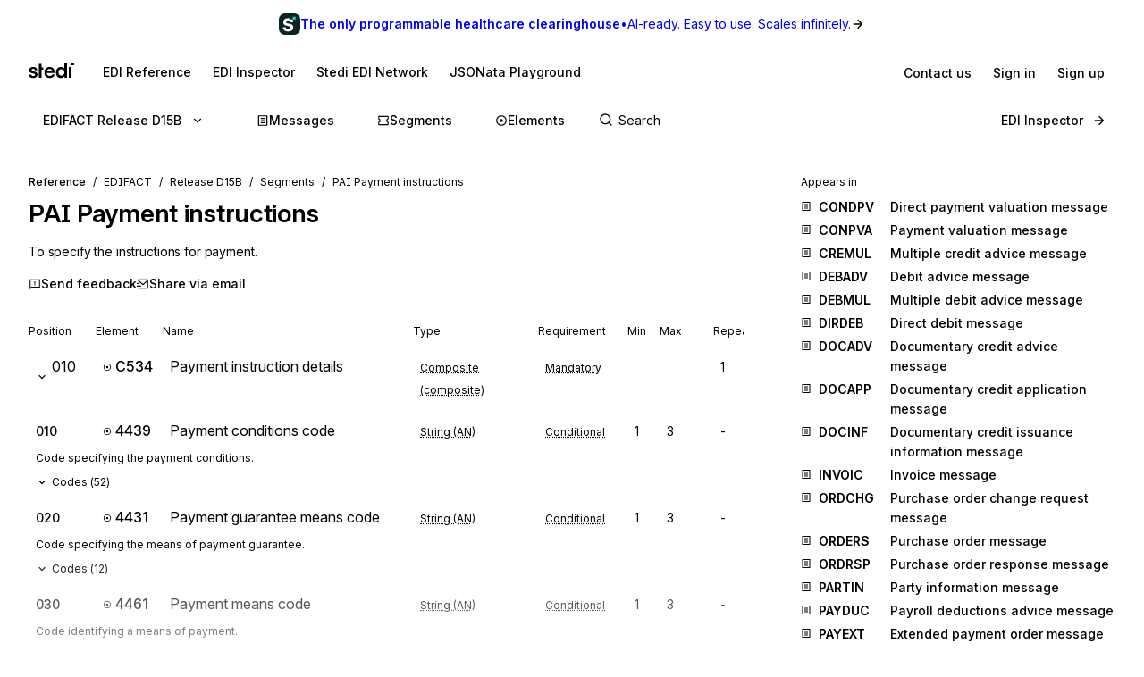

--- FILE ---
content_type: text/html; charset=utf-8
request_url: https://www.stedi.com/edi/edifact/D15B/segments/PAI
body_size: 18086
content:
<!DOCTYPE html><html lang="en"><head><meta charSet="utf-8" data-next-head=""/><meta content="initial-scale=1.0, maximum-scale=5.0, width=device-width" name="viewport" data-next-head=""/><meta property="og:type" content="website" data-next-head=""/><meta property="og:image:width" content="400" data-next-head=""/><meta property="og:image:height" content="400" data-next-head=""/><script type="application/ld+json" data-next-head="">{"@context":"https://schema.org","@graph":[{"@type":"BreadcrumbList","itemListElement":[{"@type":"ListItem","position":1,"name":"EDIFACT","item":"https://www.stedi.com/edi"},{"@type":"ListItem","position":2,"name":"Release D15B","item":"https://www.stedi.com/edi/edifact/D15B"},{"@type":"ListItem","position":3,"name":"Segments","item":"https://www.stedi.com/edi/edifact/D15B/segments"},{"@type":"ListItem","position":4,"name":"PAI Payment instructions","item":"https://www.stedi.com/edi/edifact/D15B/segments/PAI"}]}]}</script><title data-next-head="">EDIFACT EDI PAI Payment instructions - Stedi</title><meta name="robots" content="index,follow" data-next-head=""/><meta name="description" content="PAI Payment instructions, To specify the instructions for payment." data-next-head=""/><meta name="twitter:card" content="summary_large_image" data-next-head=""/><meta property="og:title" content="EDIFACT EDI PAI Payment instructions - Stedi" data-next-head=""/><meta property="og:description" content="PAI Payment instructions, To specify the instructions for payment." data-next-head=""/><meta property="og:url" content="https://www.stedi.com/edi/edifact/segments/PAI" data-next-head=""/><meta property="og:image" content="https://www.stedi.com/edi/api/og-image?pageType=segment&amp;release=D15B&amp;id=PAI&amp;title=Payment+instructions&amp;signature=58b324269a4e95e0c9c168a27a3093b2b75a379d9e8cf31c23c7ab749cb2a306" data-next-head=""/><meta property="og:image:alt" content="Segment" data-next-head=""/><link rel="canonical" href="https://www.stedi.com/edi/edifact/segments/PAI" data-next-head=""/><meta content="1769641103114" name="stedi:built_at"/><meta content="efc4ec0" name="stedi:version"/><link href="/edi/manifest.json" rel="manifest"/><link href="/edi/icons/icon-72x72.png" rel="icon"/><script id="color-scheme-script" data-nscript="beforeInteractive">(function() {
                  try {
                    const savedColorScheme = localStorage.getItem('stedidotcom:colorScheme');
                    if (savedColorScheme && (savedColorScheme === 'light' || savedColorScheme === 'dark')) {
                      document.documentElement.setAttribute('data-color-scheme', savedColorScheme);
                    }
                  } catch (e) {
                    // localStorage might not be available (e.g., SSR, private browsing)
                  }
                })()</script><link rel="preload" href="/edi/_next/static/css/741533516bb42e3f.css" as="style"/><link rel="stylesheet" href="/edi/_next/static/css/741533516bb42e3f.css" data-n-g=""/><noscript data-n-css=""></noscript><script defer="" nomodule="" src="/edi/_next/static/chunks/polyfills-42372ed130431b0a.js"></script><script src="/edi/_next/static/chunks/webpack-f24cfee75c541034.js" defer=""></script><script src="/edi/_next/static/chunks/framework-ca2f8fe4a887959b.js" defer=""></script><script src="/edi/_next/static/chunks/main-383ca89649a90617.js" defer=""></script><script src="/edi/_next/static/chunks/pages/_app-95481804415f7d63.js" defer=""></script><script src="/edi/_next/static/chunks/5303d9f0-b21bdd9f39478635.js" defer=""></script><script src="/edi/_next/static/chunks/d2e8815d-a2523816ceaf9566.js" defer=""></script><script src="/edi/_next/static/chunks/4198-c770310f6b8baa18.js" defer=""></script><script src="/edi/_next/static/chunks/7650-9566f8438166bfcb.js" defer=""></script><script src="/edi/_next/static/chunks/5017-71eb471c356fb82c.js" defer=""></script><script src="/edi/_next/static/chunks/109-f76c5d89bc34d363.js" defer=""></script><script src="/edi/_next/static/chunks/8531-1c16727422f2977f.js" defer=""></script><script src="/edi/_next/static/chunks/4632-61ea542965715a90.js" defer=""></script><script src="/edi/_next/static/chunks/1314-fab5b59b5cae6a26.js" defer=""></script><script src="/edi/_next/static/chunks/5430-17ce03a3ee55a261.js" defer=""></script><script src="/edi/_next/static/chunks/574-5f10f57015fb93ae.js" defer=""></script><script src="/edi/_next/static/chunks/4047-d470f2bf7951adc0.js" defer=""></script><script src="/edi/_next/static/chunks/pages/edifact/%5Brelease%5D/segments/%5Bsegment%5D-081df9dc20f859b6.js" defer=""></script><script src="/edi/_next/static/iSZ8GjZ7qMi2ki0W5beyg/_buildManifest.js" defer=""></script><script src="/edi/_next/static/iSZ8GjZ7qMi2ki0W5beyg/_ssgManifest.js" defer=""></script><style data-emotion="edi-ui eb6nwn gs6gbo 96j304 k380ac 1aq2uln 1d2jfkt 1jd79hb f7dg9o 10vv9hi ofphcy 1dr7e22 oyj4pb qkgz3i 1ilwh8d yl22by 1vwr0x1 jiomwu rhou6 i7362i t6u9pk 1od6ny8 wsaz3e hcxd9n hnbyrd fsac20 vbmcq2 wsktx 11rbjgl 110jw3f 1pdtcdg 1zj7c7 1eyhih f7rp5j 1n3346y 1fwyf9x ppwrfw j5qva9 11atq27 1cwckua relej 2rty1l 74ljx3 k3v6ka 16lc3o3 injzsy 1veofhp x5u8xx 1xu4bp6 1yge14l c9bl8t z83dkk 1919d2u 1jl0phb 4g9nux 2m7t5k 1670g5j bebo2p 1pi1kwa 762cf0 1p12h61 1ky4cyt wlhvbf 4wychs xlrp54 sp8oro lf6yjr aqtx4c 1d3zmso wgrcw7 1bhanvq 1anvyq1 7y9oad btfqp5 1r80f71 olpybd 1mdqcre 2j8w7j">.edi-ui-eb6nwn{isolation:isolate;display:-webkit-box;display:-webkit-flex;display:-ms-flexbox;display:flex;-webkit-flex-direction:column;-ms-flex-direction:column;flex-direction:column;padding-top:162px;min-height:100vh;height:1px;}@media(min-width: 640px){.edi-ui-eb6nwn{padding-top:162px;}}@media(min-width: 960px){.edi-ui-eb6nwn{padding-top:108px;}}@media(min-width: 1280px){.edi-ui-eb6nwn{padding-top:108px;}}@media(min-width: 1440px){.edi-ui-eb6nwn{padding-top:108px;}}@media print{.edi-ui-eb6nwn{height:unset;min-height:unset;padding-top:unset;}}.edi-ui-gs6gbo{background-color:var(--gray1);display:none;}@media (max-width: 960px){.edi-ui-gs6gbo{display:initial;}}.edi-ui-96j304{display:-webkit-box;display:-webkit-flex;display:-ms-flexbox;display:flex;gap:0;position:fixed;z-index:2;top:0;left:0;right:0;-webkit-flex-direction:column;-ms-flex-direction:column;flex-direction:column;gap:0;}.edi-ui-k380ac{display:-webkit-box;display:-webkit-flex;display:-ms-flexbox;display:flex;-webkit-flex-direction:row;-ms-flex-direction:row;flex-direction:row;width:100%;height:54px;background:linear-gradient(0.25turn, var(--green15), var(--green6));-webkit-align-items:center;-webkit-box-align:center;-ms-flex-align:center;align-items:center;-webkit-box-pack:center;-ms-flex-pack:center;-webkit-justify-content:center;justify-content:center;gap:8px;-webkit-text-decoration:none;text-decoration:none;cursor:pointer;}.edi-ui-1aq2uln:not(.disableBoxProps){color:var(--gray18);font-size:14px;}.edi-ui-1d2jfkt{background-color:var(--gray1);border-bottom:1px solid var(--gray6);min-height:108px;padding-block-start:12px;row-gap:12px;}@media(min-width: 640px){.edi-ui-1d2jfkt{min-height:108px;}}@media(min-width: 960px){.edi-ui-1d2jfkt{min-height:54px;}}@media(min-width: 1280px){.edi-ui-1d2jfkt{min-height:54px;}}@media(min-width: 1440px){.edi-ui-1d2jfkt{min-height:54px;}}.edi-ui-1jd79hb{-webkit-box-pack:justify;-webkit-justify-content:space-between;justify-content:space-between;-webkit-align-items:center;-webkit-box-align:center;-ms-flex-align:center;align-items:center;width:100%;padding-left:16px;padding-right:16px;display:none;}@media(min-width: 640px){.edi-ui-1jd79hb{padding-left:32px;padding-right:32px;}}@media (max-width: 960px){.edi-ui-1jd79hb{display:-webkit-box;display:-webkit-flex;display:-ms-flexbox;display:flex;}}.edi-ui-f7dg9o{border-radius:2px;margin-right:18px;padding-block:2px;-webkit-padding-end:2px;padding-inline-end:2px;width:-webkit-fit-content;width:-moz-fit-content;width:fit-content;}.edi-ui-f7dg9o:focus{outline:0;}.edi-ui-f7dg9o:focus-visible{box-shadow:0 0 0 var(--hairline-border-width) var(--gray6),0 0 0 1px var(--gray1),0 0 0 2px var(--blue14);}.edi-ui-10vv9hi{display:-webkit-box;display:-webkit-flex;display:-ms-flexbox;display:flex;gap:0;-webkit-box-pack:justify;-webkit-justify-content:space-between;justify-content:space-between;-webkit-align-items:center;-webkit-box-align:center;-ms-flex-align:center;align-items:center;gap:12px;}.edi-ui-ofphcy{--fontweight:500;-webkit-align-items:center;-webkit-box-align:center;-ms-flex-align:center;align-items:center;-webkit-appearance:none;-moz-appearance:none;-ms-appearance:none;appearance:none;background-color:transparent;border:0;border-radius:6px;color:var(--gray18);cursor:pointer;display:-webkit-box;display:-webkit-flex;display:-ms-flexbox;display:flex;font-size:12px;-webkit-box-pack:center;-ms-flex-pack:center;-webkit-justify-content:center;justify-content:center;line-height:16px;margin:0;opacity:1;min-height:28px;min-width:28px;outline:none;padding:6px;position:relative;-webkit-text-decoration:none;text-decoration:none;-webkit-transition:background 80ms ease-in-out,border 100ms ease,background 100ms ease,box-shadow 150ms ease;transition:background 80ms ease-in-out,border 100ms ease,background 100ms ease,box-shadow 150ms ease;font-size:14px;padding-block:6px;height:32px;min-width:32px;-webkit-flex-shrink:0;-ms-flex-negative:0;flex-shrink:0;}.edi-ui-ofphcy:hover{background-color:var(--gray4);-webkit-text-decoration:unset;text-decoration:unset;}.edi-ui-ofphcy:focus-visible{box-shadow:0 0 0 var(--hairline-border-width) var(--gray6),0 0 0 1px var(--gray1),0 0 0 2px var(--blue14);}.edi-ui-ofphcy:active,.edi-ui-ofphcy:active:focus-visible{background-color:var(--gray5);box-shadow:none;}.edi-ui-ofphcy:disabled{background-color:var(--gray3);color:var(--gray8);cursor:default;}.edi-ui-ofphcy >span[class*="ButtonIcon"]{padding:0;}@media (max-width: 639px){.edi-ui-ofphcy{display:none;}}.edi-ui-1dr7e22{gap:12px;padding-inline:6px;-webkit-align-items:center;-webkit-box-align:center;-ms-flex-align:center;align-items:center;display:-webkit-box;display:-webkit-flex;display:-ms-flexbox;display:flex;-webkit-box-pack:center;-ms-flex-pack:center;-webkit-justify-content:center;justify-content:center;padding:0 6px;opacity:1;min-width:0;}.edi-ui-oyj4pb{--fontweight:500;-webkit-align-items:center;-webkit-box-align:center;-ms-flex-align:center;align-items:center;-webkit-appearance:none;-moz-appearance:none;-ms-appearance:none;appearance:none;background-color:transparent;border:0;border-radius:6px;color:var(--gray18);cursor:pointer;display:-webkit-box;display:-webkit-flex;display:-ms-flexbox;display:flex;font-size:12px;-webkit-box-pack:center;-ms-flex-pack:center;-webkit-justify-content:center;justify-content:center;line-height:16px;margin:0;opacity:1;min-height:28px;min-width:28px;outline:none;padding:6px;position:relative;-webkit-text-decoration:none;text-decoration:none;-webkit-transition:background 80ms ease-in-out,border 100ms ease,background 100ms ease,box-shadow 150ms ease;transition:background 80ms ease-in-out,border 100ms ease,background 100ms ease,box-shadow 150ms ease;font-size:14px;padding-block:6px;height:32px;min-width:32px;-webkit-flex-shrink:0;-ms-flex-negative:0;flex-shrink:0;}.edi-ui-oyj4pb:hover{background-color:var(--gray4);-webkit-text-decoration:unset;text-decoration:unset;}.edi-ui-oyj4pb:focus-visible{box-shadow:0 0 0 var(--hairline-border-width) var(--gray6),0 0 0 1px var(--gray1),0 0 0 2px var(--blue14);}.edi-ui-oyj4pb:active,.edi-ui-oyj4pb:active:focus-visible{background-color:var(--gray5);box-shadow:none;}.edi-ui-oyj4pb:disabled{background-color:var(--gray3);color:var(--gray8);cursor:default;}.edi-ui-oyj4pb >span[class*="ButtonIcon"]{padding:0;}@media (min-width: 640px){.edi-ui-oyj4pb{display:none;}}.edi-ui-qkgz3i{-webkit-align-items:center;-webkit-box-align:center;-ms-flex-align:center;align-items:center;display:-webkit-box;display:-webkit-flex;display:-ms-flexbox;display:flex;-webkit-flex:none;-ms-flex:none;flex:none;height:16px;-webkit-box-pack:center;-ms-flex-pack:center;-webkit-justify-content:center;justify-content:center;opacity:1;padding:1px;width:16px;}.edi-ui-qkgz3i>svg{height:100%;width:100%;}.edi-ui-1ilwh8d{--fontweight:500;-webkit-align-items:center;-webkit-box-align:center;-ms-flex-align:center;align-items:center;-webkit-appearance:none;-moz-appearance:none;-ms-appearance:none;appearance:none;background-color:var(--gray4);border:0;border-radius:6px;color:var(--gray18);cursor:pointer;display:-webkit-box;display:-webkit-flex;display:-ms-flexbox;display:flex;font-size:12px;-webkit-box-pack:center;-ms-flex-pack:center;-webkit-justify-content:center;justify-content:center;line-height:16px;margin:0;opacity:1;min-height:28px;min-width:28px;outline:none;padding:6px;position:relative;-webkit-text-decoration:none;text-decoration:none;-webkit-transition:background 80ms ease-in-out,border 100ms ease,background 100ms ease,box-shadow 150ms ease;transition:background 80ms ease-in-out,border 100ms ease,background 100ms ease,box-shadow 150ms ease;font-size:14px;padding-block:6px;height:32px;min-width:32px;-webkit-flex-shrink:0;-ms-flex-negative:0;flex-shrink:0;}.edi-ui-1ilwh8d:hover{background-color:var(--gray5);-webkit-text-decoration:unset;text-decoration:unset;}.edi-ui-1ilwh8d:focus-visible{box-shadow:0 0 0 var(--hairline-border-width) var(--gray6),0 0 0 1px var(--gray1),0 0 0 2px var(--blue14);}.edi-ui-1ilwh8d:active,.edi-ui-1ilwh8d:active:focus-visible{background-color:var(--gray6);box-shadow:none;}.edi-ui-1ilwh8d:disabled{background-color:var(--gray3);color:var(--gray8);cursor:default;}.edi-ui-1ilwh8d >span[class*="ButtonIcon"]{padding:0;}.edi-ui-yl22by{--fontweight:500;-webkit-align-items:center;-webkit-box-align:center;-ms-flex-align:center;align-items:center;-webkit-appearance:none;-moz-appearance:none;-ms-appearance:none;appearance:none;background-color:var(--green14);border:0;border-radius:6px;color:var(--green1);cursor:pointer;display:-webkit-box;display:-webkit-flex;display:-ms-flexbox;display:flex;font-size:12px;-webkit-box-pack:center;-ms-flex-pack:center;-webkit-justify-content:center;justify-content:center;line-height:16px;margin:0;opacity:1;min-height:28px;min-width:28px;outline:none;padding:6px;position:relative;-webkit-text-decoration:none;text-decoration:none;-webkit-transition:background 80ms ease-in-out,border 100ms ease,background 100ms ease,box-shadow 150ms ease;transition:background 80ms ease-in-out,border 100ms ease,background 100ms ease,box-shadow 150ms ease;font-size:14px;padding-block:6px;height:32px;min-width:32px;-webkit-flex-shrink:0;-ms-flex-negative:0;flex-shrink:0;}.edi-ui-yl22by:hover{background-color:var(--green15);-webkit-text-decoration:unset;text-decoration:unset;}.edi-ui-yl22by:focus-visible{box-shadow:0 0 0 var(--hairline-border-width) var(--gray6),0 0 0 1px var(--gray1),0 0 0 2px var(--blue14);}.edi-ui-yl22by:active,.edi-ui-yl22by:active:focus-visible{background-color:var(--green16);box-shadow:none;}.edi-ui-yl22by:disabled{background-color:var(--gray3);color:var(--gray8);cursor:default;}.edi-ui-yl22by >span[class*="ButtonIcon"]{padding:0;}.edi-ui-1vwr0x1{-webkit-align-items:center;-webkit-box-align:center;-ms-flex-align:center;align-items:center;color:var(--gray18);padding-bottom:12px;padding-top:12px;overflow-x:auto;padding-left:2px;padding-right:16px;-webkit-mask-image:linear-gradient(to right, transparent, black 5%, black 90%, transparent);-webkit-mask-image:linear-gradient(to right, transparent, black 5%, black 90%, transparent);mask-image:linear-gradient(to right, transparent, black 5%, black 90%, transparent);-webkit-mask-size:100% 100%;-webkit-mask-size:100% 100%;mask-size:100% 100%;-webkit-mask-repeat:no-repeat;-webkit-mask-repeat:no-repeat;mask-repeat:no-repeat;width:100%;display:none;}@media(min-width: 640px){.edi-ui-1vwr0x1{padding-left:18px;padding-right:32px;}}@media (max-width: 960px){.edi-ui-1vwr0x1{display:-webkit-box;display:-webkit-flex;display:-ms-flexbox;display:flex;}}.edi-ui-jiomwu{--fontweight:500;-webkit-align-items:center;-webkit-box-align:center;-ms-flex-align:center;align-items:center;-webkit-appearance:none;-moz-appearance:none;-ms-appearance:none;appearance:none;background-color:transparent;border:0;border-radius:6px;color:var(--gray18);cursor:pointer;display:-webkit-box;display:-webkit-flex;display:-ms-flexbox;display:flex;font-size:12px;-webkit-box-pack:center;-ms-flex-pack:center;-webkit-justify-content:center;justify-content:center;line-height:16px;margin:0;opacity:1;min-height:28px;min-width:28px;outline:none;padding:6px;position:relative;-webkit-text-decoration:none;text-decoration:none;-webkit-transition:background 80ms ease-in-out,border 100ms ease,background 100ms ease,box-shadow 150ms ease;transition:background 80ms ease-in-out,border 100ms ease,background 100ms ease,box-shadow 150ms ease;font-size:14px;padding-block:6px;height:32px;min-width:32px;-webkit-flex-shrink:0;-ms-flex-negative:0;flex-shrink:0;}.edi-ui-jiomwu:hover{background-color:var(--gray4);-webkit-text-decoration:unset;text-decoration:unset;}.edi-ui-jiomwu:focus-visible{box-shadow:0 0 0 var(--hairline-border-width) var(--gray6),0 0 0 1px var(--gray1),0 0 0 2px var(--blue14);}.edi-ui-jiomwu:active,.edi-ui-jiomwu:active:focus-visible{background-color:var(--gray5);box-shadow:none;}.edi-ui-jiomwu:disabled{background-color:var(--gray3);color:var(--gray8);cursor:default;}.edi-ui-jiomwu >span[class*="ButtonIcon"]{padding:0;}.edi-ui-rhou6{background-color:var(--gray1);}@media (max-width: 960px){.edi-ui-rhou6{display:none;}}.edi-ui-i7362i:not(.disableBoxProps){color:var(--gray18);font-size:14px;--fontweight:600;}.edi-ui-t6u9pk{-webkit-align-items:center;-webkit-box-align:center;-ms-flex-align:center;align-items:center;background-color:var(--gray1);border-bottom:1px solid var(--gray6);justify-items:start;display:-webkit-box;display:-webkit-flex;display:-ms-flexbox;display:flex;min-height:108px;overflow-x:auto;padding-left:16px;padding-right:16px;row-gap:12px;}@media(min-width: 640px){.edi-ui-t6u9pk{min-height:108px;padding-left:32px;padding-right:32px;}}@media(min-width: 960px){.edi-ui-t6u9pk{min-height:54px;}}@media(min-width: 1280px){.edi-ui-t6u9pk{min-height:54px;}}@media(min-width: 1440px){.edi-ui-t6u9pk{min-height:54px;}}.edi-ui-1od6ny8{border-radius:2px;margin-right:18px;padding-block:2px;-webkit-padding-end:2px;padding-inline-end:2px;-webkit-transition:border 100ms ease,background 100ms ease,box-shadow 150ms ease;transition:border 100ms ease,background 100ms ease,box-shadow 150ms ease;width:-webkit-fit-content;width:-moz-fit-content;width:fit-content;}.edi-ui-1od6ny8:focus{outline:0;}.edi-ui-1od6ny8:focus-visible{box-shadow:0 0 0 var(--hairline-border-width) var(--gray6),0 0 0 1px var(--gray1),0 0 0 2px var(--blue14);}.edi-ui-wsaz3e{-webkit-align-items:center;-webkit-box-align:center;-ms-flex-align:center;align-items:center;color:var(--gray18);display:-webkit-box;display:-webkit-flex;display:-ms-flexbox;display:flex;-webkit-flex:1 1 auto;-ms-flex:1 1 auto;flex:1 1 auto;justify-self:start;min-width:-webkit-fit-content;min-width:-moz-fit-content;min-width:fit-content;padding-bottom:12px;padding-top:1px;}@media(min-width: 640px){.edi-ui-wsaz3e{padding-bottom:1px;}}.edi-ui-hcxd9n{-webkit-align-items:center;-webkit-box-align:center;-ms-flex-align:center;align-items:center;color:var(--gray18);display:-webkit-box;display:-webkit-flex;display:-ms-flexbox;display:flex;-webkit-flex:1 1 auto;-ms-flex:1 1 auto;flex:1 1 auto;gap:12px;justify-self:end;max-width:-webkit-fit-content;max-width:-moz-fit-content;max-width:fit-content;min-width:-webkit-fit-content;min-width:-moz-fit-content;min-width:fit-content;padding-top:1px;}.edi-ui-hnbyrd{width:100%;max-width:100vw;position:relative;z-index:1;background:var(--gray1);}@media(min-width: 640px){.edi-ui-hnbyrd{position:fixed;z-index:2;}}.edi-ui-fsac20{padding-left:32px;padding-right:32px;position:relative;}@media screen and (max-width: 700px){.edi-ui-fsac20{padding-left:16px;padding-right:16px;}}.edi-ui-vbmcq2{display:-webkit-box;display:-webkit-flex;display:-ms-flexbox;display:flex;-webkit-align-items:center;-webkit-box-align:center;-ms-flex-align:center;align-items:center;-webkit-box-flex-wrap:wrap;-webkit-flex-wrap:wrap;-ms-flex-wrap:wrap;flex-wrap:wrap;gap:0;border-bottom:1px solid var(--gray7);height:54px;}.edi-ui-wsktx{-webkit-flex:1 1 auto;-ms-flex:1 1 auto;flex:1 1 auto;display:-webkit-box;display:-webkit-flex;display:-ms-flexbox;display:flex;-webkit-align-items:center;-webkit-box-align:center;-ms-flex-align:center;align-items:center;width:100%;}.edi-ui-11rbjgl{--fontweight:500;-webkit-align-items:center;-webkit-box-align:center;-ms-flex-align:center;align-items:center;-webkit-appearance:none;-moz-appearance:none;-ms-appearance:none;appearance:none;background-color:transparent;border:0;border-radius:6px;color:var(--gray18);cursor:pointer;display:-webkit-box;display:-webkit-flex;display:-ms-flexbox;display:flex;font-size:14px;-webkit-box-pack:center;-ms-flex-pack:center;-webkit-justify-content:center;justify-content:center;line-height:20px;margin:0;opacity:1;min-height:36px;min-width:36px;outline:none;padding:8px;position:relative;-webkit-text-decoration:none;text-decoration:none;-webkit-transition:background 80ms ease-in-out,border 100ms ease,background 100ms ease,box-shadow 150ms ease;transition:background 80ms ease-in-out,border 100ms ease,background 100ms ease,box-shadow 150ms ease;}.edi-ui-11rbjgl:not(.disableBoxProps){-webkit-flex:none;-ms-flex:none;flex:none;margin-right:32px;}.edi-ui-11rbjgl:hover{background-color:var(--gray4);-webkit-text-decoration:unset;text-decoration:unset;}.edi-ui-11rbjgl:focus-visible{box-shadow:0 0 0 var(--hairline-border-width) var(--gray6),0 0 0 1px var(--gray1),0 0 0 2px var(--blue14);}.edi-ui-11rbjgl:active,.edi-ui-11rbjgl:active:focus-visible{background-color:var(--gray5);box-shadow:none;}.edi-ui-11rbjgl:disabled{background-color:var(--gray3);color:var(--gray8);cursor:default;}.edi-ui-110jw3f{gap:16px;padding-inline:8px;-webkit-align-items:center;-webkit-box-align:center;-ms-flex-align:center;align-items:center;display:-webkit-box;display:-webkit-flex;display:-ms-flexbox;display:flex;-webkit-box-pack:center;-ms-flex-pack:center;-webkit-justify-content:center;justify-content:center;padding:0 8px;opacity:1;min-width:0;}.edi-ui-1pdtcdg{-webkit-align-items:center;-webkit-box-align:center;-ms-flex-align:center;align-items:center;display:-webkit-box;display:-webkit-flex;display:-ms-flexbox;display:flex;-webkit-flex:none;-ms-flex:none;flex:none;height:20px;-webkit-box-pack:center;-ms-flex-pack:center;-webkit-justify-content:center;justify-content:center;opacity:1;padding:2px;width:20px;}.edi-ui-1pdtcdg>svg{height:100%;width:100%;}.edi-ui-1zj7c7{--fontweight:500;-webkit-align-items:center;-webkit-box-align:center;-ms-flex-align:center;align-items:center;-webkit-appearance:none;-moz-appearance:none;-ms-appearance:none;appearance:none;background-color:transparent;border:0;border-radius:6px;color:var(--gray18);cursor:pointer;display:-webkit-box;display:-webkit-flex;display:-ms-flexbox;display:flex;font-size:14px;-webkit-box-pack:center;-ms-flex-pack:center;-webkit-justify-content:center;justify-content:center;line-height:20px;margin:0;opacity:1;min-height:36px;min-width:36px;outline:none;padding:8px;position:relative;-webkit-text-decoration:none;text-decoration:none;-webkit-transition:background 80ms ease-in-out,border 100ms ease,background 100ms ease,box-shadow 150ms ease;transition:background 80ms ease-in-out,border 100ms ease,background 100ms ease,box-shadow 150ms ease;display:none;}.edi-ui-1zj7c7:not(.disableBoxProps){-webkit-flex:none;-ms-flex:none;flex:none;margin-right:16px;}.edi-ui-1zj7c7:hover{background-color:var(--gray4);-webkit-text-decoration:unset;text-decoration:unset;}.edi-ui-1zj7c7:focus-visible{box-shadow:0 0 0 var(--hairline-border-width) var(--gray6),0 0 0 1px var(--gray1),0 0 0 2px var(--blue14);}.edi-ui-1zj7c7:active,.edi-ui-1zj7c7:active:focus-visible{background-color:var(--gray5);box-shadow:none;}.edi-ui-1zj7c7:disabled{background-color:var(--gray3);color:var(--gray8);cursor:default;}@media(min-width: 640px){.edi-ui-1zj7c7{display:none;}}@media(min-width: 960px){.edi-ui-1zj7c7{display:-webkit-box;display:-webkit-flex;display:-ms-flexbox;display:flex;}}.edi-ui-1eyhih{--fontweight:500;-webkit-align-items:center;-webkit-box-align:center;-ms-flex-align:center;align-items:center;-webkit-appearance:none;-moz-appearance:none;-ms-appearance:none;appearance:none;background-color:var(--gray4);border:0;border-radius:6px;color:var(--gray18);cursor:pointer;display:-webkit-box;display:-webkit-flex;display:-ms-flexbox;display:flex;font-size:14px;-webkit-box-pack:center;-ms-flex-pack:center;-webkit-justify-content:center;justify-content:center;line-height:20px;margin:0;opacity:1;min-height:36px;min-width:36px;outline:none;padding:8px;position:relative;-webkit-text-decoration:none;text-decoration:none;-webkit-transition:background 80ms ease-in-out,border 100ms ease,background 100ms ease,box-shadow 150ms ease;transition:background 80ms ease-in-out,border 100ms ease,background 100ms ease,box-shadow 150ms ease;display:none;}.edi-ui-1eyhih:not(.disableBoxProps){-webkit-flex:none;-ms-flex:none;flex:none;margin-right:16px;}.edi-ui-1eyhih:hover{background-color:var(--gray5);-webkit-text-decoration:unset;text-decoration:unset;}.edi-ui-1eyhih:focus-visible{box-shadow:0 0 0 var(--hairline-border-width) var(--gray6),0 0 0 1px var(--gray1),0 0 0 2px var(--blue14);}.edi-ui-1eyhih:active,.edi-ui-1eyhih:active:focus-visible{background-color:var(--gray6);box-shadow:none;}.edi-ui-1eyhih:disabled{background-color:var(--gray3);color:var(--gray8);cursor:default;}@media(min-width: 640px){.edi-ui-1eyhih{display:none;}}@media(min-width: 960px){.edi-ui-1eyhih{display:-webkit-box;display:-webkit-flex;display:-ms-flexbox;display:flex;}}.edi-ui-f7rp5j{display:-webkit-box;display:-webkit-flex;display:-ms-flexbox;display:flex;-webkit-flex:1 1 auto;-ms-flex:1 1 auto;flex:1 1 auto;border-radius:4px;}.edi-ui-f7rp5j:hover input::-webkit-input-placeholder{color:var(--gray11);}.edi-ui-f7rp5j:hover input::-moz-placeholder{color:var(--gray11);}.edi-ui-f7rp5j:hover input:-ms-input-placeholder{color:var(--gray11);}.edi-ui-f7rp5j:focus-within input::-webkit-input-placeholder{color:var(--gray11);}.edi-ui-f7rp5j:focus-within input::-moz-placeholder{color:var(--gray11);}.edi-ui-f7rp5j:focus-within input:-ms-input-placeholder{color:var(--gray11);}.edi-ui-f7rp5j:hover input::placeholder,.edi-ui-f7rp5j:focus-within input::placeholder{color:var(--gray11);}@media screen and (max-width: 700px){.edi-ui-f7rp5j{margin-left:0;max-width:auto;width:100%;}}.edi-ui-1n3346y{position:relative;-webkit-flex:1 1 auto;-ms-flex:1 1 auto;flex:1 1 auto;}.edi-ui-1n3346y input{width:100%;border:0;margin:0;white-space:nowrap;text-overflow:ellipsis;overflow:hidden;font-size:14px;padding-left:28px;color:var(--gray18);background-color:transparent;border-color:var(--gray15);border-style:solid;border-radius:4px;border-width:0;padding-top:1px;padding-bottom:1px;}.edi-ui-1n3346y input:focus-visible{box-shadow:none;}.edi-ui-1n3346y input::-webkit-input-placeholder{color:var(--gray14);}.edi-ui-1n3346y input::-moz-placeholder{color:var(--gray14);}.edi-ui-1n3346y input:-ms-input-placeholder{color:var(--gray14);}.edi-ui-1n3346y input::placeholder{color:var(--gray14);}.edi-ui-1n3346y input:hover:not(:focus){border-color:var(--gray17);}.edi-ui-1n3346y input:not(:placeholder-shown){--fontweight:500;}.edi-ui-1n3346y svg{position:absolute;left:6px;top:10px;}.edi-ui-1fwyf9x{-webkit-appearance:none;-moz-appearance:none;-ms-appearance:none;appearance:none;border-radius:6px;border-style:none;box-shadow:0 0 0 var(--hairline-border-width) var(--gray5);font-size:14px;--fontweight:400;font-variation-settings:"wght" 400;line-height:36px;margin:0;min-height:36px;padding:0 12px;-webkit-transition:all 150ms ease-out;transition:all 150ms ease-out;width:100%;outline:var(--hairline-border-width) solid transparent;background-color:var(--gray3);color:var(--gray18);}.edi-ui-1fwyf9x:hover{background-color:var(--gray3);box-shadow:0 0 0 var(--hairline-border-width) var(--gray6);}.edi-ui-1fwyf9x:focus-visible{box-shadow:0 0 0 var(--hairline-border-width) var(--gray6),0 0 0 1px var(--gray1),0 0 0 2px var(--blue14);color:var(--gray18);}.edi-ui-1fwyf9x::-webkit-input-placeholder{color:var(--gray13);opacity:1;}.edi-ui-1fwyf9x::-moz-placeholder{color:var(--gray13);opacity:1;}.edi-ui-1fwyf9x:-ms-input-placeholder{color:var(--gray13);opacity:1;}.edi-ui-1fwyf9x::placeholder{color:var(--gray13);opacity:1;}.edi-ui-1fwyf9x:invalid{background-color:var(--red2);box-shadow:0 0 0 var(--hairline-border-width) var(--red5);color:var(--red15);}.edi-ui-1fwyf9x:invalid:hover{background-color:var(--red3);box-shadow:0 0 0 var(--hairline-border-width) var(--red6);}.edi-ui-1fwyf9x:invalid:focus-visible{box-shadow:0 0 0 var(--hairline-border-width) var(--red6),0 0 0 1px var(--gray1),0 0 0 2px var(--red13);}.edi-ui-1fwyf9x:invalid::-webkit-input-placeholder{color:var(--red8);}.edi-ui-1fwyf9x:invalid::-moz-placeholder{color:var(--red8);}.edi-ui-1fwyf9x:invalid:-ms-input-placeholder{color:var(--red8);}.edi-ui-1fwyf9x:invalid::placeholder{color:var(--red8);}.edi-ui-1fwyf9x:disabled{background-color:var(--gray2);box-shadow:0 0 0 var(--hairline-border-width) var(--gray5);color:var(--gray13);cursor:not-allowed;}.edi-ui-1fwyf9x:disabled:focus-visible{box-shadow:0 0 0 var(--hairline-border-width) var(--gray6),0 0 0 1px var(--gray1),0 0 0 2px var(--blue14);}.edi-ui-1fwyf9x:disabled::-webkit-input-placeholder{color:var(--gray13);}.edi-ui-1fwyf9x:disabled::-moz-placeholder{color:var(--gray13);}.edi-ui-1fwyf9x:disabled:-ms-input-placeholder{color:var(--gray13);}.edi-ui-1fwyf9x:disabled::placeholder{color:var(--gray13);}.edi-ui-1fwyf9x:is(input):-moz-read-only{background-color:var(--gray2);box-shadow:0 0 0 var(--hairline-border-width) var(--gray5);color:var(--gray15);}.edi-ui-1fwyf9x:is(input):read-only{background-color:var(--gray2);box-shadow:0 0 0 var(--hairline-border-width) var(--gray5);color:var(--gray15);}.edi-ui-1fwyf9x:is(input):-moz-read-only:focus-visible{box-shadow:0 0 0 var(--hairline-border-width) var(--gray6),0 0 0 1px var(--gray1),0 0 0 2px var(--blue14);}.edi-ui-1fwyf9x:is(input):read-only:focus-visible{box-shadow:0 0 0 var(--hairline-border-width) var(--gray6),0 0 0 1px var(--gray1),0 0 0 2px var(--blue14);}.edi-ui-1fwyf9x:is(input):-moz-read-only::placeholder{color:var(--gray13);opacity:1;}.edi-ui-1fwyf9x:is(input):read-only::placeholder{color:var(--gray13);opacity:1;}.edi-ui-1fwyf9x:is(textarea):-moz-read-only{background-color:var(--gray2);box-shadow:0 0 0 var(--hairline-border-width) var(--gray5);color:var(--gray15);}.edi-ui-1fwyf9x:is(textarea):read-only{background-color:var(--gray2);box-shadow:0 0 0 var(--hairline-border-width) var(--gray5);color:var(--gray15);}.edi-ui-1fwyf9x:is(textarea):-moz-read-only:focus-visible{box-shadow:0 0 0 var(--hairline-border-width) var(--gray6),0 0 0 1px var(--gray1),0 0 0 2px var(--blue14);}.edi-ui-1fwyf9x:is(textarea):read-only:focus-visible{box-shadow:0 0 0 var(--hairline-border-width) var(--gray6),0 0 0 1px var(--gray1),0 0 0 2px var(--blue14);}.edi-ui-1fwyf9x:is(textarea):-moz-read-only::placeholder{color:var(--gray13);opacity:1;}.edi-ui-1fwyf9x:is(textarea):read-only::placeholder{color:var(--gray13);opacity:1;}.edi-ui-ppwrfw{--fontweight:500;-webkit-align-items:center;-webkit-box-align:center;-ms-flex-align:center;align-items:center;-webkit-appearance:none;-moz-appearance:none;-ms-appearance:none;appearance:none;background-color:transparent;border:0;border-radius:6px;color:var(--gray18);cursor:pointer;display:-webkit-box;display:-webkit-flex;display:-ms-flexbox;display:flex;font-size:14px;-webkit-box-pack:center;-ms-flex-pack:center;-webkit-justify-content:center;justify-content:center;line-height:20px;margin:0;opacity:1;min-height:36px;min-width:36px;outline:none;padding:8px;position:relative;-webkit-text-decoration:none;text-decoration:none;-webkit-transition:background 80ms ease-in-out,border 100ms ease,background 100ms ease,box-shadow 150ms ease;transition:background 80ms ease-in-out,border 100ms ease,background 100ms ease,box-shadow 150ms ease;display:none;}.edi-ui-ppwrfw:not(.disableBoxProps){-webkit-flex:none;-ms-flex:none;flex:none;margin-left:auto;}.edi-ui-ppwrfw:hover{background-color:var(--gray4);-webkit-text-decoration:unset;text-decoration:unset;}.edi-ui-ppwrfw:focus-visible{box-shadow:0 0 0 var(--hairline-border-width) var(--gray6),0 0 0 1px var(--gray1),0 0 0 2px var(--blue14);}.edi-ui-ppwrfw:active,.edi-ui-ppwrfw:active:focus-visible{background-color:var(--gray5);box-shadow:none;}.edi-ui-ppwrfw:disabled{background-color:var(--gray3);color:var(--gray8);cursor:default;}@media(min-width: 640px){.edi-ui-ppwrfw{display:none;}}@media(min-width: 960px){.edi-ui-ppwrfw{display:-webkit-box;display:-webkit-flex;display:-ms-flexbox;display:flex;}}.edi-ui-j5qva9{display:-webkit-box;display:-webkit-flex;display:-ms-flexbox;display:flex;padding-top:initial;-webkit-flex-direction:column;-ms-flex-direction:column;flex-direction:column;line-height:1.6;}@media(min-width: 640px){.edi-ui-j5qva9{padding-top:54px;}}.edi-ui-j5qva9 h1{letter-spacing:-0.015em;line-height:1.3;}.edi-ui-j5qva9 h2,.edi-ui-j5qva9 h3{letter-spacing:-0.01em;line-height:1.3;}@media print{.edi-ui-j5qva9{color:black;}.edi-ui-j5qva9 .hidePrint{display:none;}}.edi-ui-11atq27{max-width:1600px;width:100%;}.edi-ui-1cwckua{display:-webkit-box;display:-webkit-flex;display:-ms-flexbox;display:flex;-webkit-box-pack:start;-ms-flex-pack:start;-webkit-justify-content:flex-start;justify-content:flex-start;}@media screen and (max-width: 1120px){.edi-ui-1cwckua{-webkit-flex-direction:column;-ms-flex-direction:column;flex-direction:column;-webkit-align-items:flex-start;-webkit-box-align:flex-start;-ms-flex-align:flex-start;align-items:flex-start;}}.edi-ui-relej{padding-top:0;padding-bottom:32px;max-width:800px;min-height:auto;-webkit-flex:none;-ms-flex:none;flex:none;width:100%;}@media(min-width: 640px){.edi-ui-relej{padding-top:32px;}}@media(min-width: 960px){.edi-ui-relej{padding-top:32px;}}.edi-ui-2rty1l{max-height:100vh;min-height:25vh;overflow:hidden;}@media(min-width: 640px){.edi-ui-2rty1l{max-height:85vh;min-height:25vh;}}@media(min-width: 960px){.edi-ui-2rty1l{max-height:85vh;min-height:50vh;}}.edi-ui-74ljx3{font-size:12px;margin-bottom:8px;}.edi-ui-74ljx3 ol a[aria-current="page"],.edi-ui-74ljx3 li a[aria-current="page"]{pointer-events:none;}.edi-ui-k3v6ka{display:-webkit-box;display:-webkit-flex;display:-ms-flexbox;display:flex;-webkit-box-flex-wrap:wrap;-webkit-flex-wrap:wrap;-ms-flex-wrap:wrap;flex-wrap:wrap;-webkit-box-pack:start;-ms-flex-pack:start;-webkit-justify-content:flex-start;justify-content:flex-start;-webkit-align-items:baseline;-webkit-box-align:baseline;-ms-flex-align:baseline;align-items:baseline;}.edi-ui-k3v6ka:before{content:"\2190";display:inline-block;margin-right:8px;}@media(min-width: 640px){.edi-ui-k3v6ka:before{display:none;margin-right:0;}}@media(min-width: 960px){.edi-ui-k3v6ka:before{display:none;margin-right:0;}}.edi-ui-16lc3o3{display:none;visibility:hidden;}@media(min-width: 640px){.edi-ui-16lc3o3{display:inline-block;visibility:visible;}}@media(min-width: 960px){.edi-ui-16lc3o3{display:inline-block;visibility:visible;}}.edi-ui-16lc3o3:after{content:"/";padding:8px;color:var(--gray10);}.edi-ui-16lc3o3:last-child:after{display:none;}.edi-ui-16lc3o3:nth-last-of-type(2),.edi-ui-16lc3o3:nth-last-of-type(1){display:-webkit-inline-box;display:-webkit-inline-flex;display:-ms-inline-flexbox;display:inline-flex;visibility:visible;font-size:14px;height:48px;-webkit-box-pack:center;-ms-flex-pack:center;-webkit-justify-content:center;justify-content:center;-webkit-align-items:center;-webkit-box-align:center;-ms-flex-align:center;align-items:center;}@media(min-width: 640px){.edi-ui-16lc3o3:nth-last-of-type(2),.edi-ui-16lc3o3:nth-last-of-type(1){display:inline-block;visibility:visible;font-size:12px;height:auto;}}@media(min-width: 960px){.edi-ui-16lc3o3:nth-last-of-type(2),.edi-ui-16lc3o3:nth-last-of-type(1){display:inline-block;visibility:visible;font-size:12px;height:auto;}}.edi-ui-injzsy{--fontweight:500;background-color:transparent;border-radius:2px;color:var(--green);cursor:pointer;margin:0;padding:0;-webkit-text-decoration:underline;text-decoration:underline;text-decoration-color:transparent;text-decoration-thickness:2px;text-underline-position:from-font;-webkit-transition:ease all 100ms;transition:ease all 100ms;}.edi-ui-injzsy:not(.disableBoxProps){color:var(--gray15);}.edi-ui-injzsy:hover{text-decoration-thickness:2px;text-decoration-color:unset;}.edi-ui-injzsy:focus-visible{box-shadow:0 0 0 var(--hairline-border-width) var(--gray6),0 0 0 1px var(--gray1),0 0 0 2px var(--blue14);outline:none;}.edi-ui-1veofhp{--fontweight:500;background-color:transparent;border-radius:2px;color:var(--green);cursor:pointer;margin:0;padding:0;-webkit-text-decoration:underline;text-decoration:underline;text-decoration-color:transparent;text-decoration-thickness:2px;text-underline-position:from-font;-webkit-transition:ease all 100ms;transition:ease all 100ms;}.edi-ui-1veofhp:not(.disableBoxProps){color:var(--gray15);--fontweight:400;--disambiguate:on;}.edi-ui-1veofhp:hover{text-decoration-thickness:2px;text-decoration-color:unset;}.edi-ui-1veofhp:focus-visible{box-shadow:0 0 0 var(--hairline-border-width) var(--gray6),0 0 0 1px var(--gray1),0 0 0 2px var(--blue14);outline:none;}.edi-ui-x5u8xx:not(.disableBoxProps){color:var(--gray15);--fontweight:400;--disambiguate:on;}.edi-ui-1xu4bp6:not(.disableBoxProps){margin-bottom:16px;--fontweight:400;--disambiguate:on;}.edi-ui-1yge14l{font-size:28px;--fontweight:600;color:var(--gray14);}.edi-ui-1yge14l svg{vertical-align:middle;margin-right:8px;margin-bottom:4px;}.edi-ui-1yge14l.edi-ui-1yge14l{letter-spacing:-0.01em;line-height:1.3;}.edi-ui-c9bl8t:not(.disableBoxProps){color:var(--green);--fontweight:600;--disambiguate:on;}.edi-ui-z83dkk{display:-webkit-box;display:-webkit-flex;display:-ms-flexbox;display:flex;gap:16px;}.edi-ui-z83dkk:not(.disableBoxProps){margin-top:16px;}.edi-ui-1919d2u{--fontweight:500;background-color:transparent;border-radius:2px;color:var(--green);cursor:pointer;margin:0;padding:0;-webkit-text-decoration:underline;text-decoration:underline;text-decoration-color:transparent;text-decoration-thickness:2px;text-underline-position:from-font;-webkit-transition:ease all 100ms;transition:ease all 100ms;display:-webkit-box;display:-webkit-flex;display:-ms-flexbox;display:flex;-webkit-align-items:center;-webkit-box-align:center;-ms-flex-align:center;align-items:center;gap:8px;}.edi-ui-1919d2u:hover{text-decoration-thickness:2px;text-decoration-color:unset;}.edi-ui-1919d2u:focus-visible{box-shadow:0 0 0 var(--hairline-border-width) var(--gray6),0 0 0 1px var(--gray1),0 0 0 2px var(--blue14);outline:none;}.edi-ui-1jl0phb{--fontweight:500;background-color:transparent;border-radius:2px;color:var(--green);cursor:pointer;margin:0;padding:0;-webkit-text-decoration:underline;text-decoration:underline;text-decoration-color:transparent;text-decoration-thickness:2px;text-underline-position:from-font;-webkit-transition:ease all 100ms;transition:ease all 100ms;display:-webkit-box;display:-webkit-flex;display:-ms-flexbox;display:flex;-webkit-align-items:center;-webkit-box-align:center;-ms-flex-align:center;align-items:center;gap:4px;}.edi-ui-1jl0phb:hover{text-decoration-thickness:2px;text-decoration-color:unset;}.edi-ui-1jl0phb:focus-visible{box-shadow:0 0 0 var(--hairline-border-width) var(--gray6),0 0 0 1px var(--gray1),0 0 0 2px var(--blue14);outline:none;}.edi-ui-4g9nux{overflow-x:auto;overflow-y:hidden;scrollbar-width:none;max-width:calc(100vw + 32px);margin-top:32px;padding-bottom:0;margin-bottom:0;margin-left:-16px;margin-right:-16px;padding-left:16px;padding-right:16px;}@media(min-width: 640px){.edi-ui-4g9nux{overflow-x:auto;overflow-y:hidden;max-width:100vw;padding-bottom:0;margin-bottom:0;margin-left:-16px;margin-right:-16px;padding-left:16px;padding-right:16px;}}@media(min-width: 960px){.edi-ui-4g9nux{overflow-x:visible;overflow-y:visible;padding-bottom:32px;margin-bottom:32px;margin-left:-32px;margin-right:-32px;padding-left:32px;padding-right:32px;}}.edi-ui-4g9nux::-webkit-scrollbar{display:none;}.edi-ui-2m7t5k{display:-webkit-box;display:-webkit-flex;display:-ms-flexbox;display:flex;margin-bottom:8px;}.edi-ui-2m7t5k >div{-webkit-flex:none;-ms-flex:none;flex:none;font-size:12px;color:var(--gray15);}.edi-ui-1670g5j{position:relative;border-radius:4px;margin-bottom:16px;padding-left:8px;padding-right:8px;background-color:var(--gray1);min-width:818px;box-shadow:inset 0 0 0 1px var(--gray6);}.edi-ui-bebo2p[open] .caret{-webkit-transform:rotate(0deg);-moz-transform:rotate(0deg);-ms-transform:rotate(0deg);transform:rotate(0deg);}.edi-ui-1pi1kwa{cursor:pointer;display:-webkit-box;display:-webkit-flex;display:-ms-flexbox;display:flex;background-color:var(--gray4);padding:8px;margin-bottom:4px;border-radius:4px;outline:none;-webkit-transition:background-color 80ms ease-in-out,border 100ms ease,background 100ms ease,box-shadow 150ms ease;transition:background-color 80ms ease-in-out,border 100ms ease,background 100ms ease,box-shadow 150ms ease;}.edi-ui-1pi1kwa:hover{background-color:var(--gray5);}.edi-ui-1pi1kwa:active{background-color:var(--gray6);}.edi-ui-1pi1kwa:focus-visible{box-shadow:0 0 0 var(--hairline-border-width) var(--gray6),0 0 0 1px var(--gray1),0 0 0 2px var(--blue14);}.edi-ui-1pi1kwa::-webkit-details-marker{display:none;}.edi-ui-1pi1kwa .caret{-webkit-flex:none;-ms-flex:none;flex:none;-webkit-align-self:center;-ms-flex-item-align:center;align-self:center;margin-right:4px;-webkit-transition:-webkit-transform 0.2s ease-out;transition:transform 0.2s ease-out;-webkit-transform:rotate(-90deg);-moz-transform:rotate(-90deg);-ms-transform:rotate(-90deg);transform:rotate(-90deg);}.edi-ui-762cf0{position:relative;border-top:1px solid var(--gray7);padding-top:8px;display:-webkit-box;display:-webkit-flex;display:-ms-flexbox;display:flex;-webkit-align-items:baseline;-webkit-box-align:baseline;-ms-flex-align:baseline;align-items:baseline;margin-bottom:8px;}.edi-ui-762cf0 >div{font-size:16px;-webkit-flex:none;-ms-flex:none;flex:none;}.edi-ui-762cf0 >div:nth-of-type(6),.edi-ui-762cf0 >div:nth-of-type(7),.edi-ui-762cf0 >div:nth-of-type(8){font-size:14px;padding-top:4px;}.edi-ui-762cf0 >div:nth-of-type(1){color:var(--gray15);}.edi-ui-762cf0 >div:nth-of-type(3){color:var(--gray17);}.edi-ui-1p12h61{-webkit-text-decoration:none;text-decoration:none;--fontweight:500;color:var(--magenta);cursor:pointer;}.edi-ui-1p12h61 svg{margin-right:4px;}.edi-ui-1p12h61:hover{-webkit-text-decoration:underline;text-decoration:underline;text-decoration-thickness:2px;text-underline-offset:2px;}.edi-ui-1ky4cyt:not(.disableBoxProps){line-height:1.3;}.edi-ui-wlhvbf{font-size:12px;-webkit-text-decoration:underline;text-decoration:underline;text-decoration-style:dotted;text-decoration-thickness:1.5px;text-underline-offset:3px;text-decoration-color:var(--gray8);}.edi-ui-4wychs{font-size:12px;--fontweight:400;-webkit-text-decoration:underline;text-decoration:underline;text-decoration-style:dotted;text-decoration-thickness:1.5px;text-underline-offset:3px;text-decoration-color:var(--gray8);}.edi-ui-xlrp54:not(.disableBoxProps){padding-bottom:8px;}.edi-ui-sp8oro{position:absolute;top:-215px;}@media(min-width: 640px){.edi-ui-sp8oro{top:-215px;}}@media(min-width: 960px){.edi-ui-sp8oro{top:-107px;}}@media(min-width: 1280px){.edi-ui-sp8oro{top:-107px;}}@media(min-width: 1440px){.edi-ui-sp8oro{top:-107px;}}.edi-ui-lf6yjr{--fontweight:500;background-color:transparent;border-radius:2px;color:var(--green);cursor:pointer;margin:0;padding:0;-webkit-text-decoration:underline;text-decoration:underline;text-decoration-color:transparent;text-decoration-thickness:2px;text-underline-position:from-font;-webkit-transition:ease all 100ms;transition:ease all 100ms;}.edi-ui-lf6yjr:not(.disableBoxProps){-webkit-flex:none;-ms-flex:none;flex:none;color:var(--gray15);}.edi-ui-lf6yjr:hover{text-decoration-thickness:2px;text-decoration-color:unset;}.edi-ui-lf6yjr:focus-visible{box-shadow:0 0 0 var(--hairline-border-width) var(--gray6),0 0 0 1px var(--gray1),0 0 0 2px var(--blue14);outline:none;}.edi-ui-aqtx4c{display:block;font-size:12px;color:var(--gray15);margin-bottom:8px;max-width:500px;}.edi-ui-1d3zmso{margin-bottom:8px;}.edi-ui-1d3zmso .summary{font-size:12px;color:var(--gray11);outline:0;padding:0;cursor:pointer;background:transparent;}.edi-ui-1d3zmso .summary:hover{color:var(--gray14);background:transparent;}.edi-ui-wgrcw7{cursor:pointer;display:-webkit-box;display:-webkit-flex;display:-ms-flexbox;display:flex;-webkit-align-items:baseline;-webkit-box-align:baseline;-ms-flex-align:baseline;align-items:baseline;background-color:var(--gray4);padding:8px;margin-bottom:4px;border-radius:4px;}.edi-ui-wgrcw7 .caret{-webkit-flex:none;-ms-flex:none;flex:none;-webkit-align-self:center;-ms-flex-item-align:center;align-self:center;margin-right:4px;-webkit-transition:-webkit-transform 0.2s ease-out;transition:transform 0.2s ease-out;-webkit-transform:rotate(-90deg);-moz-transform:rotate(-90deg);-ms-transform:rotate(-90deg);transform:rotate(-90deg);}.edi-ui-wgrcw7:hover,.edi-ui-wgrcw7:focus{background-color:var(--gray5);}.edi-ui-1bhanvq{display:-webkit-box;display:-webkit-flex;display:-ms-flexbox;display:flex;gap:0;display:-webkit-box;display:-webkit-flex;display:-ms-flexbox;display:flex;-webkit-align-items:flex-start;-webkit-box-align:flex-start;-ms-flex-align:flex-start;align-items:flex-start;font-size:12px;color:var(--gray15);margin-bottom:8px;--fontweight:400;white-space:pre-wrap;}.edi-ui-1bhanvq:not(.disableBoxProps){--fontweight:400;--disambiguate:on;}.edi-ui-1bhanvq svg{margin-top:4px;margin-right:8px;}.edi-ui-1anvyq1{margin-top:64px;font-size:12px;max-width:600px;}@media screen and (max-width: 1120px){.edi-ui-1anvyq1{display:none;}}.edi-ui-7y9oad:not(.disableBoxProps){color:var(--gray17);margin-bottom:32px;}.edi-ui-btfqp5{display:-webkit-box;display:-webkit-flex;display:-ms-flexbox;display:flex;gap:32px;}.edi-ui-btfqp5:not(.disableBoxProps){margin-bottom:16px;font-size:14px;}.edi-ui-1r80f71{-webkit-align-items:flex-start;-webkit-box-align:flex-start;-ms-flex-align:flex-start;align-items:flex-start;-webkit-flex:none;-ms-flex:none;flex:none;-webkit-flex-direction:column;-ms-flex-direction:column;flex-direction:column;margin-right:-32px;max-height:none;max-width:100%;padding-left:0;padding-top:0;position:relative;scrollbar-width:none;top:0;}.edi-ui-1r80f71::-webkit-scrollbar{display:none;}@media screen and (min-width: 1120px){.edi-ui-1r80f71{-webkit-flex:1 1 auto;-ms-flex:1 1 auto;flex:1 1 auto;max-width:calc(min(760px, 47%));max-height:calc(100vh - 108px);padding-left:64px;padding-top:32px;padding-bottom:32px;padding-right:32px;position:-webkit-sticky;position:sticky;overflow-y:auto;top:108px;}}.edi-ui-olpybd{margin-bottom:8px;color:var(--gray11);font-size:12px;}.edi-ui-1mdqcre{display:-webkit-box;display:-webkit-flex;display:-ms-flexbox;display:flex;-webkit-align-items:baseline;-webkit-box-align:baseline;-ms-flex-align:baseline;align-items:baseline;-webkit-text-decoration:none;text-decoration:none;color:var(--gray13);margin-bottom:4px;--fontweight:500;cursor:pointer;}.edi-ui-1mdqcre svg{margin-top:4px;-webkit-flex:none;-ms-flex:none;flex:none;}.edi-ui-1mdqcre span{--fontweight:600;--tabularfigures:on;-webkit-flex:none;-ms-flex:none;flex:none;width:64px;margin-left:8px;margin-right:16px;}.edi-ui-1mdqcre:hover span{-webkit-text-decoration:underline;text-decoration:underline;text-decoration-thickness:2px;text-underline-offset:2px;}.edi-ui-2j8w7j{margin-top:64px;font-size:12px;max-width:600px;margin-bottom:32px;max-width:800px;}@media screen and (max-width: 1120px){.edi-ui-2j8w7j{display:none;}}@media screen and (min-width: 1120px){.edi-ui-2j8w7j{display:none;}}@media screen and (max-width: 1120px){.edi-ui-2j8w7j{display:block;}}</style></head><body><svg display="none"><symbol id="segment-icon" viewBox="0 0 24 24"><path d="M0 0h24v24H0z" fill="none"></path><path d="M21 3a1 1 0 0 1 1 1v5.5a2.5 2.5 0 1 0 0 5V20a1 1 0 0 1-1 1H3a1 1 0 0 1-1-1v-5.5a2.5 2.5 0 1 0 0-5V4a1 1 0 0 1 1-1h18zm-1 2H4v2.968l.156.081a4.5 4.5 0 0 1 2.34 3.74L6.5 12a4.499 4.499 0 0 1-2.344 3.95L4 16.032V19h16v-2.969l-.156-.08a4.5 4.5 0 0 1-2.34-3.74L17.5 12c0-1.704.947-3.187 2.344-3.95L20 7.967V5z" fill-rule="nonzero"></path></symbol><symbol id="element-icon" viewBox="0 0 24 24"><path d="M0 0h24v24H0z" fill="none"></path><path d="M12 22C6.477 22 2 17.523 2 12S6.477 2 12 2s10 4.477 10 10-4.477 10-10 10zm0-2a8 8 0 1 0 0-16 8 8 0 0 0 0 16zm0-5a3 3 0 1 1 0-6 3 3 0 0 1 0 6z"></path></symbol><symbol id="set-icon" viewBox="0 0 24 24"><path d="M0 0h24v24H0z" fill="none"></path><path d="M20 22H4a1 1 0 0 1-1-1V3a1 1 0 0 1 1-1h16a1 1 0 0 1 1 1v18a1 1 0 0 1-1 1zm-1-2V4H5v16h14zM8 7h8v2H8V7zm0 4h8v2H8v-2zm0 4h8v2H8v-2z"></path></symbol><symbol id="inspector-icon" viewBox="0 0 24 24"><path d="M0 0h24v24H0z" fill="none"></path><path d="M18 2a1 1 0 0 1 1 1v8h-2V4H7v16h4v2H6a1 1 0 0 1-1-1V3a1 1 0 0 1 1-1h12zm-3 10a4 4 0 0 1 3.446 6.032l2.21 2.21-1.413 1.415-2.212-2.21A4 4 0 1 1 15 12zm0 2a2 2 0 1 0 0 4 2 2 0 0 0 0-4z"></path></symbol><symbol id="code-icon" viewBox="0 0 24 24"><path d="M0 0h24v24H0z" fill="none"></path><path d="M23 12l-7.071 7.071-1.414-1.414L20.172 12l-5.657-5.657 1.414-1.414L23 12zM3.828 12l5.657 5.657-1.414 1.414L1 12l7.071-7.071 1.414 1.414L3.828 12z"></path></symbol><symbol id="sticky-note-icon" viewBox="0 0 24 24"><path d="M0 0h24v24H0z" fill="none"></path><path d="M21 15l-6 5.996L4.002 21A.998.998 0 0 1 3 20.007V3.993C3 3.445 3.445 3 3.993 3h16.014c.548 0 .993.456.993 1.002V15zM19 5H5v14h8v-5a1 1 0 0 1 .883-.993L14 13l5-.001V5zm-.829 9.999L15 15v3.169l3.171-3.17z"></path></symbol><symbol id="comment-icon" viewBox="0 0 24 24"><path d="M0 0h24v24H0z" fill="none"></path><path d="M7.291 20.824L2 22l1.176-5.291A9.956 9.956 0 0 1 2 12C2 6.477 6.477 2 12 2s10 4.477 10 10-4.477 10-10 10a9.956 9.956 0 0 1-4.709-1.176zm.29-2.113l.653.35A7.955 7.955 0 0 0 12 20a8 8 0 1 0-8-8c0 1.334.325 2.618.94 3.766l.349.653-.655 2.947 2.947-.655z"></path></symbol><symbol id="semantic-note-icon" viewBox="0 0 24 24"><path d="M0 0h24v24H0z" fill="none"></path><path d="M12 22C6.477 22 2 17.523 2 12S6.477 2 12 2s10 4.477 10 10-4.477 10-10 10zm0-2a8 8 0 1 0 0-16 8 8 0 0 0 0 16zM11 7h2v2h-2V7zm0 4h2v6h-2v-6z"></path></symbol></svg><div id="__next"><div data-testid="dls-ResourcesNavigationLayout" class="edi-ui-eb6nwn e1lnte0j0"><nav data-testid="stedi-ui-navigation-mobile" class="edi-ui-gs6gbo ejldmys1"><div class="edi-ui-96j304 eorbnvk0"><a data-color-scheme="dark" href="https://www.stedi.com" target="_blank" class="edi-ui-k380ac e6bsabh0"><svg fill="none" height="18" viewBox="0 0 24 24" width="18" xmlns="http://www.w3.org/2000/svg"><rect fill="#082521" height="24" rx="6.75" width="24"></rect><path d="M18.7499 3.75H15.6352V6.84375H18.7499V3.75Z" fill="#35CDC0"></path><path d="M15.2511 13.119C14.6489 12.5312 13.7612 12.1033 12.5828 11.8351L10.0391 11.237C8.81913 10.9534 8.21175 10.4172 8.21175 9.63857C8.21175 9.12295 8.40383 8.71561 8.78279 8.41139C9.16175 8.10717 9.69645 7.95764 10.3817 7.95764C11.0669 7.95764 11.5965 8.13295 11.9806 8.48357C12.3596 8.8342 12.5516 9.31373 12.5516 9.92217H15.6404L15.6352 6.84389H12.5205V5.64748C11.9027 5.45669 11.2642 5.35889 10.5271 5.35889C9.44208 5.35889 8.4817 5.5342 7.64072 5.88482C6.80492 6.23545 6.14044 6.74592 5.65766 7.41107C5.17487 8.07623 4.93088 8.86514 4.93088 9.77779C4.93088 10.9019 5.24236 11.7784 5.86011 12.4178C6.47787 13.0572 7.42787 13.5161 8.69973 13.7997L11.2383 14.3978C11.8664 14.5319 12.2973 14.7278 12.5205 14.9959C12.7489 15.264 12.8631 15.5683 12.8631 15.9086C12.8631 16.4242 12.6503 16.8315 12.2194 17.1358C11.7937 17.44 11.1604 17.5947 10.3194 17.5947C9.54071 17.5947 8.92815 17.4142 8.49208 17.0533C8.05602 16.6923 7.8276 16.2076 7.80684 15.5992H4.50001C4.50001 16.9862 5.01913 18.1103 6.05738 18.9662C7.09563 19.8222 8.48689 20.2501 10.2415 20.2501C11.4044 20.2501 12.4322 20.0645 13.3251 19.6933C14.218 19.322 14.9137 18.7909 15.412 18.0948C15.9052 17.3987 16.1544 16.5789 16.1544 15.6301C16.1544 14.5473 15.8533 13.7069 15.2563 13.119H15.2511Z" fill="white"></path></svg><div class="edi-ui-1aq2uln ezn3mw0">The only programmable healthcare clearinghouse</div><svg viewBox="0 0 24 24" xmlns="http://www.w3.org/2000/svg" width="14" height="14" fill="var(--gray18)" class="remixicon "><path d="M16.1716 10.9999L10.8076 5.63589L12.2218 4.22168L20 11.9999L12.2218 19.778L10.8076 18.3638L16.1716 12.9999H4V10.9999H16.1716Z"></path></svg></a><div data-testid="stedi-ui-navigation" class="edi-ui-1d2jfkt ejldmys0"><div class="edi-ui-1jd79hb ejldmys6"><a href="/edi" class="edi-ui-f7dg9o elrfe010"><svg height="18" viewBox="0 0 51 18" width="51"><title>Stedi</title><path d="M6.99293 10.2989L4.88563 9.79815C3.87557 9.56059 3.36968 9.11623 3.36968 8.46507C3.36968 8.03609 3.52691 7.69428 3.84309 7.44133C4.15927 7.18839 4.60022 7.06021 5.16934 7.06021C5.73846 7.06021 6.17941 7.20719 6.49388 7.49944C6.81006 7.7934 6.96729 8.19333 6.96729 8.70264H9.71378C9.6984 7.94039 9.50356 7.27384 9.1344 6.70301C8.76353 6.13047 8.24568 5.68782 7.58427 5.36993C6.92115 5.05204 6.15548 4.8931 5.28727 4.8931C4.41905 4.8931 3.59015 5.04008 2.89626 5.33404C2.20238 5.628 1.65376 6.05185 1.25042 6.6073C0.848787 7.16275 0.647116 7.82075 0.647116 8.583C0.647116 9.51957 0.903478 10.2545 1.4162 10.786C1.92893 11.3175 2.7151 11.7021 3.77131 11.9413L5.8769 12.4421C6.39817 12.5532 6.75195 12.719 6.94165 12.9429C7.13136 13.1668 7.22536 13.418 7.22536 13.7051C7.22536 14.1341 7.04762 14.4759 6.69213 14.7288C6.33664 14.9835 5.81195 15.11 5.11807 15.11C4.47033 15.11 3.96615 14.9596 3.60211 14.6571C3.23979 14.3546 3.05008 13.9512 3.0347 13.4419H0.288208C0.288208 14.6007 0.718897 15.5372 1.57856 16.2516C2.43823 16.966 3.59357 17.3232 5.04629 17.3232C6.0085 17.3232 6.86133 17.1677 7.60307 16.8584C8.34481 16.549 8.92077 16.1047 9.33095 15.5253C9.74113 14.9459 9.94622 14.2589 9.94622 13.4658C9.94622 12.56 9.6984 11.8627 9.20106 11.3705C8.70371 10.8783 7.9671 10.5211 6.9878 10.2989H6.99293Z" fill="var(--gray18)"></path><path d="M14.4958 1.5H11.5V17H14.4958L14.5 8H16.5L16.5 5.5H14.4958L14.4958 1.5Z" fill="var(--gray18)"></path><path d="M25.5552 14.4896C25.0425 14.7921 24.3914 14.9425 23.6018 14.9425C22.5285 14.9425 21.7201 14.6178 21.1749 13.9666C20.7408 13.4487 20.4827 12.7309 20.3955 11.82L29.1887 11.7995V10.9176C29.1887 9.68023 28.9563 8.61718 28.4897 7.72675C28.0231 6.83803 27.3652 6.14243 26.5123 5.64338C25.6595 5.14262 24.6426 4.8931 23.4582 4.8931C22.2738 4.8931 21.3116 5.15971 20.428 5.69124C19.5444 6.22276 18.8574 6.95766 18.3686 7.89424C17.8798 8.83082 17.6337 9.91096 17.6337 11.1329C17.6337 12.3549 17.8866 13.4077 18.3908 14.3358C18.895 15.2638 19.594 15.9953 20.4861 16.5268C21.3765 17.0583 22.4003 17.3249 23.5505 17.3249C25.0818 17.3249 26.3482 16.9609 27.3498 16.2294C28.3513 15.4996 28.9785 14.4913 29.2315 13.2061H26.5568C26.3995 13.7615 26.0628 14.1905 25.5501 14.4913L25.5552 14.4896ZM21.7679 7.70282C22.2328 7.41741 22.8053 7.27385 23.4838 7.27385C24.352 7.27385 25.0425 7.51995 25.5552 8.01217C26.068 8.50438 26.3243 9.15554 26.3243 9.96393H20.4434C20.5032 9.60503 20.5921 9.2803 20.7134 8.98805C20.9493 8.41722 21.3013 7.98824 21.7662 7.70282H21.7679Z" fill="var(--gray18)"></path><path d="M40.055 6.75086C39.6927 6.16465 39.1715 5.70662 38.493 5.38189C37.8144 5.05717 37.0642 4.89309 36.2438 4.89309C35.0765 4.89309 34.0664 5.16313 33.2136 5.7032C32.3625 6.24327 31.7113 6.98501 31.2601 7.93013C30.8106 8.87525 30.585 9.95881 30.585 11.1808C30.585 12.4028 30.8089 13.4744 31.2601 14.3956C31.7096 15.3168 32.3403 16.0346 33.1538 16.5507C33.9656 17.0669 34.9415 17.3249 36.078 17.3249C36.9616 17.3249 37.7632 17.1335 38.481 16.7541C39.1988 16.373 39.732 15.8483 40.079 15.1818L40.2668 17H43L43 0.00341628H40.055V6.75257V6.75086ZM39.6175 12.9531C39.3407 13.5 38.9578 13.9222 38.469 14.2161C37.9802 14.5101 37.3957 14.6554 36.7172 14.6554C36.0387 14.6554 35.4781 14.505 34.9893 14.2025C34.5005 13.9017 34.1263 13.4812 33.8648 12.9411C33.605 12.4011 33.4734 11.7824 33.4734 11.0834C33.4734 10.3844 33.6033 9.76568 33.8648 9.22561C34.1245 8.68554 34.4988 8.26169 34.9893 7.95235C35.4781 7.643 36.0541 7.48748 36.7172 7.48748C37.3803 7.48748 37.9802 7.643 38.469 7.95235C38.9578 8.26169 39.3407 8.68212 39.6175 9.21365C39.8927 9.74517 40.0311 10.369 40.0311 11.0834C40.0311 11.7978 39.8927 12.4045 39.6175 12.9514V12.9531Z" fill="var(--gray18)"></path><path d="M48 5H45L45 17H48L48 5Z" fill="var(--gray18)"></path><path d="M51 0H48L48 3H51L51 0Z" fill="var(--gray18)"></path></svg></a><div class="edi-ui-10vv9hi ejldmys7"><a href="https://www.stedi.com/contact" class="e19klht20 e1kzfv311 edi-ui-ofphcy e1fqjhgu3"><span class="edi-ui-1dr7e22 e1fqjhgu0">Contact us</span></a><a href="https://www.stedi.com/contact" class="e19klht21 e1kzfv311 edi-ui-oyj4pb e1fqjhgu3"><span class="edi-ui-qkgz3i e1fqjhgu1"><svg viewBox="0 0 24 24" xmlns="http://www.w3.org/2000/svg" width="24" height="24" fill="currentColor" class="remixicon "><path d="M12 22C6.47715 22 2 17.5228 2 12C2 6.47715 6.47715 2 12 2C17.5228 2 22 6.47715 22 12C22 17.5228 17.5228 22 12 22ZM12 20C16.4183 20 20 16.4183 20 12C20 7.58172 16.4183 4 12 4C7.58172 4 4 7.58172 4 12C4 16.4183 7.58172 20 12 20ZM11 15H13V17H11V15ZM13 13.3551V14H11V12.5C11 11.9477 11.4477 11.5 12 11.5C12.8284 11.5 13.5 10.8284 13.5 10C13.5 9.17157 12.8284 8.5 12 8.5C11.2723 8.5 10.6656 9.01823 10.5288 9.70577L8.56731 9.31346C8.88637 7.70919 10.302 6.5 12 6.5C13.933 6.5 15.5 8.067 15.5 10C15.5 11.5855 14.4457 12.9248 13 13.3551Z"></path></svg></span></a><button type="button" class="e1kzfv310 edi-ui-1ilwh8d e1fqjhgu3"><span class="edi-ui-1dr7e22 e1fqjhgu0">Sign in</span></button><button type="button" class="e1kzfv310 edi-ui-yl22by e1fqjhgu3"><span class="edi-ui-1dr7e22 e1fqjhgu0">Sign up</span></button></div></div><div class="edi-ui-1vwr0x1 ejldmys8"><a href="https://www.stedi.com/edi" class="e1kzfv311 edi-ui-jiomwu e1fqjhgu3"><span class="edi-ui-1dr7e22 e1fqjhgu0">EDI Reference</span></a><a href="https://www.stedi.com/edi/inspector" class="e1kzfv311 edi-ui-jiomwu e1fqjhgu3"><span class="edi-ui-1dr7e22 e1fqjhgu0">EDI Inspector</span></a><a href="https://www.stedi.com/edi/network" class="e1kzfv311 edi-ui-jiomwu e1fqjhgu3"><span class="edi-ui-1dr7e22 e1fqjhgu0">Stedi EDI Network</span></a><a href="https://www.stedi.com/jsonata/playground" class="e1kzfv311 edi-ui-jiomwu e1fqjhgu3"><span class="edi-ui-1dr7e22 e1fqjhgu0">JSONata Playground</span></a></div></div></div></nav><nav data-testid="stedi-ui-navigation-desktop" class="edi-ui-rhou6 ejldmys2"><div class="edi-ui-96j304 eorbnvk0"><a data-color-scheme="dark" href="https://www.stedi.com" target="_blank" class="edi-ui-k380ac e6bsabh0"><svg fill="none" height="24" viewBox="0 0 24 24" width="24" xmlns="http://www.w3.org/2000/svg"><rect fill="#082521" height="24" rx="6.75" width="24"></rect><path d="M18.7499 3.75H15.6352V6.84375H18.7499V3.75Z" fill="#35CDC0"></path><path d="M15.2511 13.119C14.6489 12.5312 13.7612 12.1033 12.5828 11.8351L10.0391 11.237C8.81913 10.9534 8.21175 10.4172 8.21175 9.63857C8.21175 9.12295 8.40383 8.71561 8.78279 8.41139C9.16175 8.10717 9.69645 7.95764 10.3817 7.95764C11.0669 7.95764 11.5965 8.13295 11.9806 8.48357C12.3596 8.8342 12.5516 9.31373 12.5516 9.92217H15.6404L15.6352 6.84389H12.5205V5.64748C11.9027 5.45669 11.2642 5.35889 10.5271 5.35889C9.44208 5.35889 8.4817 5.5342 7.64072 5.88482C6.80492 6.23545 6.14044 6.74592 5.65766 7.41107C5.17487 8.07623 4.93088 8.86514 4.93088 9.77779C4.93088 10.9019 5.24236 11.7784 5.86011 12.4178C6.47787 13.0572 7.42787 13.5161 8.69973 13.7997L11.2383 14.3978C11.8664 14.5319 12.2973 14.7278 12.5205 14.9959C12.7489 15.264 12.8631 15.5683 12.8631 15.9086C12.8631 16.4242 12.6503 16.8315 12.2194 17.1358C11.7937 17.44 11.1604 17.5947 10.3194 17.5947C9.54071 17.5947 8.92815 17.4142 8.49208 17.0533C8.05602 16.6923 7.8276 16.2076 7.80684 15.5992H4.50001C4.50001 16.9862 5.01913 18.1103 6.05738 18.9662C7.09563 19.8222 8.48689 20.2501 10.2415 20.2501C11.4044 20.2501 12.4322 20.0645 13.3251 19.6933C14.218 19.322 14.9137 18.7909 15.412 18.0948C15.9052 17.3987 16.1544 16.5789 16.1544 15.6301C16.1544 14.5473 15.8533 13.7069 15.2563 13.119H15.2511Z" fill="white"></path></svg><div class="edi-ui-i7362i ezn3mw0">The only programmable healthcare clearinghouse</div><div class="edi-ui-1aq2uln ezn3mw0">•</div><div class="edi-ui-1aq2uln ezn3mw0">AI-ready. Easy to use. Scales infinitely.</div><svg viewBox="0 0 24 24" xmlns="http://www.w3.org/2000/svg" width="16" height="16" fill="var(--gray18)" class="remixicon "><path d="M16.1716 10.9999L10.8076 5.63589L12.2218 4.22168L20 11.9999L12.2218 19.778L10.8076 18.3638L16.1716 12.9999H4V10.9999H16.1716Z"></path></svg></a><div data-testid="stedi-ui-navigation" class="edi-ui-t6u9pk ejldmys3"><a href="/edi" class="edi-ui-1od6ny8 e1qsc1zc0"><svg height="18" viewBox="0 0 51 18" width="51"><title>Stedi</title><path d="M6.99293 10.2989L4.88563 9.79815C3.87557 9.56059 3.36968 9.11623 3.36968 8.46507C3.36968 8.03609 3.52691 7.69428 3.84309 7.44133C4.15927 7.18839 4.60022 7.06021 5.16934 7.06021C5.73846 7.06021 6.17941 7.20719 6.49388 7.49944C6.81006 7.7934 6.96729 8.19333 6.96729 8.70264H9.71378C9.6984 7.94039 9.50356 7.27384 9.1344 6.70301C8.76353 6.13047 8.24568 5.68782 7.58427 5.36993C6.92115 5.05204 6.15548 4.8931 5.28727 4.8931C4.41905 4.8931 3.59015 5.04008 2.89626 5.33404C2.20238 5.628 1.65376 6.05185 1.25042 6.6073C0.848787 7.16275 0.647116 7.82075 0.647116 8.583C0.647116 9.51957 0.903478 10.2545 1.4162 10.786C1.92893 11.3175 2.7151 11.7021 3.77131 11.9413L5.8769 12.4421C6.39817 12.5532 6.75195 12.719 6.94165 12.9429C7.13136 13.1668 7.22536 13.418 7.22536 13.7051C7.22536 14.1341 7.04762 14.4759 6.69213 14.7288C6.33664 14.9835 5.81195 15.11 5.11807 15.11C4.47033 15.11 3.96615 14.9596 3.60211 14.6571C3.23979 14.3546 3.05008 13.9512 3.0347 13.4419H0.288208C0.288208 14.6007 0.718897 15.5372 1.57856 16.2516C2.43823 16.966 3.59357 17.3232 5.04629 17.3232C6.0085 17.3232 6.86133 17.1677 7.60307 16.8584C8.34481 16.549 8.92077 16.1047 9.33095 15.5253C9.74113 14.9459 9.94622 14.2589 9.94622 13.4658C9.94622 12.56 9.6984 11.8627 9.20106 11.3705C8.70371 10.8783 7.9671 10.5211 6.9878 10.2989H6.99293Z" fill="var(--gray18)"></path><path d="M14.4958 1.5H11.5V17H14.4958L14.5 8H16.5L16.5 5.5H14.4958L14.4958 1.5Z" fill="var(--gray18)"></path><path d="M25.5552 14.4896C25.0425 14.7921 24.3914 14.9425 23.6018 14.9425C22.5285 14.9425 21.7201 14.6178 21.1749 13.9666C20.7408 13.4487 20.4827 12.7309 20.3955 11.82L29.1887 11.7995V10.9176C29.1887 9.68023 28.9563 8.61718 28.4897 7.72675C28.0231 6.83803 27.3652 6.14243 26.5123 5.64338C25.6595 5.14262 24.6426 4.8931 23.4582 4.8931C22.2738 4.8931 21.3116 5.15971 20.428 5.69124C19.5444 6.22276 18.8574 6.95766 18.3686 7.89424C17.8798 8.83082 17.6337 9.91096 17.6337 11.1329C17.6337 12.3549 17.8866 13.4077 18.3908 14.3358C18.895 15.2638 19.594 15.9953 20.4861 16.5268C21.3765 17.0583 22.4003 17.3249 23.5505 17.3249C25.0818 17.3249 26.3482 16.9609 27.3498 16.2294C28.3513 15.4996 28.9785 14.4913 29.2315 13.2061H26.5568C26.3995 13.7615 26.0628 14.1905 25.5501 14.4913L25.5552 14.4896ZM21.7679 7.70282C22.2328 7.41741 22.8053 7.27385 23.4838 7.27385C24.352 7.27385 25.0425 7.51995 25.5552 8.01217C26.068 8.50438 26.3243 9.15554 26.3243 9.96393H20.4434C20.5032 9.60503 20.5921 9.2803 20.7134 8.98805C20.9493 8.41722 21.3013 7.98824 21.7662 7.70282H21.7679Z" fill="var(--gray18)"></path><path d="M40.055 6.75086C39.6927 6.16465 39.1715 5.70662 38.493 5.38189C37.8144 5.05717 37.0642 4.89309 36.2438 4.89309C35.0765 4.89309 34.0664 5.16313 33.2136 5.7032C32.3625 6.24327 31.7113 6.98501 31.2601 7.93013C30.8106 8.87525 30.585 9.95881 30.585 11.1808C30.585 12.4028 30.8089 13.4744 31.2601 14.3956C31.7096 15.3168 32.3403 16.0346 33.1538 16.5507C33.9656 17.0669 34.9415 17.3249 36.078 17.3249C36.9616 17.3249 37.7632 17.1335 38.481 16.7541C39.1988 16.373 39.732 15.8483 40.079 15.1818L40.2668 17H43L43 0.00341628H40.055V6.75257V6.75086ZM39.6175 12.9531C39.3407 13.5 38.9578 13.9222 38.469 14.2161C37.9802 14.5101 37.3957 14.6554 36.7172 14.6554C36.0387 14.6554 35.4781 14.505 34.9893 14.2025C34.5005 13.9017 34.1263 13.4812 33.8648 12.9411C33.605 12.4011 33.4734 11.7824 33.4734 11.0834C33.4734 10.3844 33.6033 9.76568 33.8648 9.22561C34.1245 8.68554 34.4988 8.26169 34.9893 7.95235C35.4781 7.643 36.0541 7.48748 36.7172 7.48748C37.3803 7.48748 37.9802 7.643 38.469 7.95235C38.9578 8.26169 39.3407 8.68212 39.6175 9.21365C39.8927 9.74517 40.0311 10.369 40.0311 11.0834C40.0311 11.7978 39.8927 12.4045 39.6175 12.9514V12.9531Z" fill="var(--gray18)"></path><path d="M48 5H45L45 17H48L48 5Z" fill="var(--gray18)"></path><path d="M51 0H48L48 3H51L51 0Z" fill="var(--gray18)"></path></svg></a><div class="edi-ui-wsaz3e ejldmys4"><a href="https://www.stedi.com/edi" class="e1kzfv311 edi-ui-jiomwu e1fqjhgu3"><span class="edi-ui-1dr7e22 e1fqjhgu0">EDI Reference</span></a><a href="https://www.stedi.com/edi/inspector" class="e1kzfv311 edi-ui-jiomwu e1fqjhgu3"><span class="edi-ui-1dr7e22 e1fqjhgu0">EDI Inspector</span></a><a href="https://www.stedi.com/edi/network" class="e1kzfv311 edi-ui-jiomwu e1fqjhgu3"><span class="edi-ui-1dr7e22 e1fqjhgu0">Stedi EDI Network</span></a><a href="https://www.stedi.com/jsonata/playground" class="e1kzfv311 edi-ui-jiomwu e1fqjhgu3"><span class="edi-ui-1dr7e22 e1fqjhgu0">JSONata Playground</span></a></div><div class="edi-ui-hcxd9n ejldmys5"><a href="https://www.stedi.com/contact" class="e19klht20 e1kzfv311 edi-ui-ofphcy e1fqjhgu3"><span class="edi-ui-1dr7e22 e1fqjhgu0">Contact us</span></a><a href="https://www.stedi.com/contact" class="e19klht21 e1kzfv311 edi-ui-oyj4pb e1fqjhgu3"><span class="edi-ui-qkgz3i e1fqjhgu1"><svg viewBox="0 0 24 24" xmlns="http://www.w3.org/2000/svg" width="24" height="24" fill="currentColor" class="remixicon "><path d="M12 22C6.47715 22 2 17.5228 2 12C2 6.47715 6.47715 2 12 2C17.5228 2 22 6.47715 22 12C22 17.5228 17.5228 22 12 22ZM12 20C16.4183 20 20 16.4183 20 12C20 7.58172 16.4183 4 12 4C7.58172 4 4 7.58172 4 12C4 16.4183 7.58172 20 12 20ZM11 15H13V17H11V15ZM13 13.3551V14H11V12.5C11 11.9477 11.4477 11.5 12 11.5C12.8284 11.5 13.5 10.8284 13.5 10C13.5 9.17157 12.8284 8.5 12 8.5C11.2723 8.5 10.6656 9.01823 10.5288 9.70577L8.56731 9.31346C8.88637 7.70919 10.302 6.5 12 6.5C13.933 6.5 15.5 8.067 15.5 10C15.5 11.5855 14.4457 12.9248 13 13.3551Z"></path></svg></span></a><button type="button" class="e1kzfv310 edi-ui-1ilwh8d e1fqjhgu3"><span class="edi-ui-1dr7e22 e1fqjhgu0">Sign in</span></button><button type="button" class="e1kzfv310 edi-ui-yl22by e1fqjhgu3"><span class="edi-ui-1dr7e22 e1fqjhgu0">Sign up</span></button></div></div></div></nav><div class="hidePrint edi-ui-hnbyrd e75pc8c3"><div class="edi-ui-fsac20 e1js46hq1"><div class="edi-ui-vbmcq2 e13z4llj2"><nav class="edi-ui-wsktx e13z4llj1"><button type="button" id="release-picker" class="edi-ui-11rbjgl e1fqjhgu3"><span class="edi-ui-110jw3f e1fqjhgu0">EDIFACT Release D15B</span><span class="edi-ui-1pdtcdg e1fqjhgu1"><svg class="remixicon-icon " width="24" height="24" fill="currentColor" viewBox="0 0 24 24"><path d="M12 13.172l4.95-4.95 1.414 1.414L12 16 5.636 9.636 7.05 8.222z"></path></svg></span></button><a aria-selected="false" href="/edi/edifact/D15B/messages" class="e13z4llj0 edi-ui-1zj7c7 e1fqjhgu3"><span class="edi-ui-110jw3f e1fqjhgu0"><svg fill="var(--blue14)" height="14px" width="14px"><use xlink:href="#set-icon"></use></svg>Messages</span></a><a aria-selected="true" href="/edi/edifact/D15B/segments" class="e13z4llj0 edi-ui-1eyhih e1fqjhgu3"><span class="edi-ui-110jw3f e1fqjhgu0"><svg fill="var(--green)" height="14px" width="14px"><use xlink:href="#segment-icon"></use></svg>Segments</span></a><a aria-selected="false" href="/edi/edifact/D15B/elements" class="e13z4llj0 edi-ui-1zj7c7 e1fqjhgu3"><span class="edi-ui-110jw3f e1fqjhgu0"><svg fill="var(--magenta)" height="14px" width="14px"><use xlink:href="#element-icon"></use></svg>Elements</span></a><div class="edi-ui-f7rp5j e1a6it580"><div class="edi-ui-1n3346y equh8za0"><input autoComplete="off" spellcheck="false" type="text" placeholder="Search" readonly="" class="edi-ui-1fwyf9x"/><svg class="remixicon-icon " width="16" height="16" fill="var(--gray15)" viewBox="0 0 24 24"><path d="M18.031 16.617l4.283 4.282-1.415 1.415-4.282-4.283A8.96 8.96 0 0 1 11 20c-4.968 0-9-4.032-9-9s4.032-9 9-9 9 4.032 9 9a8.96 8.96 0 0 1-1.969 5.617zm-2.006-.742A6.977 6.977 0 0 0 18 11c0-3.868-3.133-7-7-7-3.868 0-7 3.132-7 7 0 3.867 3.132 7 7 7a6.977 6.977 0 0 0 4.875-1.975l.15-.15z"></path></svg></div></div><a href="/edi/inspector" class="e13z4llj0 edi-ui-ppwrfw e1fqjhgu3"><span class="edi-ui-110jw3f e1fqjhgu0">EDI Inspector</span><span class="edi-ui-1pdtcdg e1fqjhgu1"><svg class="remixicon-icon " width="24" height="24" fill="currentColor" viewBox="0 0 24 24"><path d="M16.172 11l-5.364-5.364 1.414-1.414L20 12l-7.778 7.778-1.414-1.414L16.172 13H4v-2z"></path></svg></span></a></nav></div></div></div><div class="edi-ui-j5qva9 e75pc8c0"><div class="edi-ui-fsac20 e1js46hq1"><div class="edi-ui-11atq27 e75pc8c12"><div class="edi-ui-1cwckua e75pc8c6"><main class="edi-ui-relej e75pc8c10"><div class="edi-ui-2rty1l e75pc8c11"><nav aria-label="Breadcrumb" class="edi-ui-74ljx3 e1e4u0xj0"><ol class="edi-ui-k3v6ka e1e4u0xj1"><li data-cy="breadcrumb-reference--list-item" class="edi-ui-16lc3o3 e1e4u0xj2"><a data-cy="breadcrumb-reference" href="/edi" class="edi-ui-injzsy">Reference</a></li><li data-cy="breadcrumb-reference--list-item" class="edi-ui-16lc3o3 e1e4u0xj2"><a href="/edi/edifact" class="edi-ui-1veofhp">EDIFACT</a></li><li data-cy="breadcrumb-reference--list-item" class="edi-ui-16lc3o3 e1e4u0xj2"><a href="/edi/edifact/D15B" class="edi-ui-1veofhp">Release D15B</a></li><li data-cy="breadcrumb-reference--list-item" class="edi-ui-16lc3o3 e1e4u0xj2"><a href="/edi/edifact/D15B/segments" class="edi-ui-1veofhp">Segments</a></li><li data-cy="breadcrumb-reference--list-item" class="edi-ui-16lc3o3 e1e4u0xj2"><span aria-current="page" class="edi-ui-x5u8xx ezn3mw0">PAI Payment instructions</span></li></ol></nav><div class="edi-ui-1xu4bp6 ezn3mw0"><h1 class="edi-ui-1yge14l ebn7h7j0"><span class="edi-ui-c9bl8t ezn3mw0">PAI</span> <!-- -->Payment instructions</h1></div><h2>To specify the instructions for payment.</h2><div class="edi-ui-z83dkk eoklavi0"><a href="#" style="white-space:nowrap" class="eoklavi0 edi-ui-1919d2u"><svg class="remixicon-icon " width="14" height="14" fill="currentColor" viewBox="0 0 24 24"><path d="M6.455 19L2 22.5V4a1 1 0 0 1 1-1h18a1 1 0 0 1 1 1v14a1 1 0 0 1-1 1H6.455zM4 18.385L5.763 17H20V5H4v13.385zM11 13h2v2h-2v-2zm0-6h2v5h-2V7z"></path></svg>Send feedback</a><a data-testid="share" href="mailto:?subject=PAI Payment instructions on EDI Reference from Stedi&amp;body=Hi%20there!%0A%0AI%20thought%20you%20might%20enjoy%20this%20EDI%20Reference%20page%20from%20Stedi%3A%20https%3A%2F%2Fwww.stedi.com%2Fedi%2Fedifact%2FD15B%2Fsegments%2FPAI%3Futm_medium%3Demail.%0A%0AEDI%20Reference%20has%20comprehensive%20documentation%20for%20EDIFACT%20messages%2C%20segments%2C%20and%20elements%20across%20all%20releases." class="edi-ui-1jl0phb ehfc75i0"><svg class="remixicon-icon " width="14" height="14" fill="currentColor" viewBox="0 0 24 24"><path d="M22 20.007a1 1 0 0 1-.992.993H2.992A.993.993 0 0 1 2 20.007V19h18V7.3l-8 7.2-10-9V4a1 1 0 0 1 1-1h18a1 1 0 0 1 1 1v16.007zM4.434 5L12 11.81 19.566 5H4.434zM0 15h8v2H0v-2zm0-5h5v2H0v-2z"></path></svg> Share via email</a></div><div class="edi-ui-4g9nux e15zr4492"><div class="edi-ui-2m7t5k e15zr4493"><div style="width:75px">Position</div><div style="width:75px">Element</div><div style="width:280px">Name</div><div style="width:140px">Type</div><div style="width:100px">Requirement</div><div style="width:36px">Min</div><div style="width:60px">Max</div><div style="width:36px">Repeat</div></div><div class="edi-ui-1670g5j e15zr4496"><details open="" class="edi-ui-bebo2p esl50980"><summary class="summary edi-ui-1pi1kwa esl50981" style="background:transparent;padding:0"><svg class="remixicon-icon caret" width="14" height="14" fill="currentColor" viewBox="0 0 24 24"><path d="M12 13.172l4.95-4.95 1.414 1.414L12 16 5.636 9.636 7.05 8.222z"></path></svg><div style="border:0" class="edi-ui-762cf0 e15zr4490"><div style="width:57px">010</div><div style="width:75px;color:var(--magenta)"><a href="/edi/edifact/D15B/elements/C534" class="edi-ui-1p12h61 e15zr4491"><svg fill="var(--gray14)" height="10px" width="10px"><use xlink:href="#element-icon"></use></svg>C534</a></div><div style="width:280px" class="edi-ui-1ky4cyt ezn3mw0">Payment instruction details</div><div style="width:140px"><span data-cy="tooltip" data-state="closed"><span class="edi-ui-wlhvbf e1oxzbn70">Composite (composite)</span></span></div><div style="width:100px"><span data-cy="tooltip" data-state="closed"><span style="color:var(--red)" class="edi-ui-4wychs eb48n6w0">Mandatory</span></span></div><div style="width:36px"></div><div style="width:60px"></div><div style="width:36px">1</div></div></summary><div class="edi-ui-xlrp54 ezn3mw0"><div style="width:802px" class="edi-ui-762cf0 e15zr4490"><div id="C534-010" class="edi-ui-sp8oro e16prsvs0"></div><a href="#C534-010" style="width:75px" class="edi-ui-lf6yjr">010</a><div style="width:75px"><a href="/edi/edifact/D15B/elements/4439" class="edi-ui-1p12h61 e15zr4491"><svg fill="var(--gray14)" height="10px" width="10px"><use xlink:href="#element-icon"></use></svg>4439</a></div><div style="width:280px">Payment conditions code</div><div style="width:140px"><span data-cy="tooltip" data-state="closed"><span class="edi-ui-wlhvbf e1oxzbn70">String (AN)</span></span></div><div style="width:100px"><span data-cy="tooltip" data-state="closed"><span style="color:var(--gray17)" class="edi-ui-4wychs eb48n6w0">Conditional</span></span></div><div style="width:36px">1</div><div style="width:60px">3</div><div style="width:60px">-</div></div><div class="edi-ui-aqtx4c e15zr4494">Code specifying the payment conditions.</div><div class="edi-ui-1d3zmso ekei9880"><button class="summary edi-ui-wgrcw7 ekei9883" data-cy="element-codes-button--4439"><svg class="remixicon-icon caret" width="14" height="14" fill="currentColor" viewBox="0 0 24 24"><path d="M12 13.172l4.95-4.95 1.414 1.414L12 16 5.636 9.636 7.05 8.222z"></path></svg>Codes (<!-- -->52<!-- -->)</button></div><div style="width:802px" class="edi-ui-762cf0 e15zr4490"><div id="C534-020" class="edi-ui-sp8oro e16prsvs0"></div><a href="#C534-020" style="width:75px" class="edi-ui-lf6yjr">020</a><div style="width:75px"><a href="/edi/edifact/D15B/elements/4431" class="edi-ui-1p12h61 e15zr4491"><svg fill="var(--gray14)" height="10px" width="10px"><use xlink:href="#element-icon"></use></svg>4431</a></div><div style="width:280px">Payment guarantee means code</div><div style="width:140px"><span data-cy="tooltip" data-state="closed"><span class="edi-ui-wlhvbf e1oxzbn70">String (AN)</span></span></div><div style="width:100px"><span data-cy="tooltip" data-state="closed"><span style="color:var(--gray17)" class="edi-ui-4wychs eb48n6w0">Conditional</span></span></div><div style="width:36px">1</div><div style="width:60px">3</div><div style="width:60px">-</div></div><div class="edi-ui-aqtx4c e15zr4494">Code specifying the means of payment guarantee.</div><div class="edi-ui-1d3zmso ekei9880"><button class="summary edi-ui-wgrcw7 ekei9883" data-cy="element-codes-button--4431"><svg class="remixicon-icon caret" width="14" height="14" fill="currentColor" viewBox="0 0 24 24"><path d="M12 13.172l4.95-4.95 1.414 1.414L12 16 5.636 9.636 7.05 8.222z"></path></svg>Codes (<!-- -->12<!-- -->)</button></div><div style="width:802px" class="edi-ui-762cf0 e15zr4490"><div id="C534-030" class="edi-ui-sp8oro e16prsvs0"></div><a href="#C534-030" style="width:75px" class="edi-ui-lf6yjr">030</a><div style="width:75px"><a href="/edi/edifact/D15B/elements/4461" class="edi-ui-1p12h61 e15zr4491"><svg fill="var(--gray14)" height="10px" width="10px"><use xlink:href="#element-icon"></use></svg>4461</a></div><div style="width:280px">Payment means code</div><div style="width:140px"><span data-cy="tooltip" data-state="closed"><span class="edi-ui-wlhvbf e1oxzbn70">String (AN)</span></span></div><div style="width:100px"><span data-cy="tooltip" data-state="closed"><span style="color:var(--gray17)" class="edi-ui-4wychs eb48n6w0">Conditional</span></span></div><div style="width:36px">1</div><div style="width:60px">3</div><div style="width:60px">-</div></div><div class="edi-ui-aqtx4c e15zr4494">Code identifying a means of payment.</div><div class="edi-ui-1d3zmso ekei9880"><button class="summary edi-ui-wgrcw7 ekei9883" data-cy="element-codes-button--4461"><svg class="remixicon-icon caret" width="14" height="14" fill="currentColor" viewBox="0 0 24 24"><path d="M12 13.172l4.95-4.95 1.414 1.414L12 16 5.636 9.636 7.05 8.222z"></path></svg>Codes (<!-- -->75<!-- -->)</button></div><div style="width:802px" class="edi-ui-762cf0 e15zr4490"><div id="C534-040" class="edi-ui-sp8oro e16prsvs0"></div><a href="#C534-040" style="width:75px" class="edi-ui-lf6yjr">040</a><div style="width:75px"><a href="/edi/edifact/D15B/elements/1131" class="edi-ui-1p12h61 e15zr4491"><svg fill="var(--gray14)" height="10px" width="10px"><use xlink:href="#element-icon"></use></svg>1131</a></div><div style="width:280px">Code list identification code</div><div style="width:140px"><span data-cy="tooltip" data-state="closed"><span class="edi-ui-wlhvbf e1oxzbn70">String (AN)</span></span></div><div style="width:100px"><span data-cy="tooltip" data-state="closed"><span style="color:var(--gray17)" class="edi-ui-4wychs eb48n6w0">Conditional</span></span></div><div style="width:36px">1</div><div style="width:60px">17</div><div style="width:60px">-</div></div><div class="edi-ui-aqtx4c e15zr4494">Code identifying a user or association maintained code list.</div><div class="edi-ui-1bhanvq e9xxnyy0">1 The codes for this data element are provided by the code list responsible agency defined in data element 3055.</div><div style="width:802px" class="edi-ui-762cf0 e15zr4490"><div id="C534-050" class="edi-ui-sp8oro e16prsvs0"></div><a href="#C534-050" style="width:75px" class="edi-ui-lf6yjr">050</a><div style="width:75px"><a href="/edi/edifact/D15B/elements/3055" class="edi-ui-1p12h61 e15zr4491"><svg fill="var(--gray14)" height="10px" width="10px"><use xlink:href="#element-icon"></use></svg>3055</a></div><div style="width:280px">Code list responsible agency code</div><div style="width:140px"><span data-cy="tooltip" data-state="closed"><span class="edi-ui-wlhvbf e1oxzbn70">String (AN)</span></span></div><div style="width:100px"><span data-cy="tooltip" data-state="closed"><span style="color:var(--gray17)" class="edi-ui-4wychs eb48n6w0">Conditional</span></span></div><div style="width:36px">1</div><div style="width:60px">3</div><div style="width:60px">-</div></div><div class="edi-ui-aqtx4c e15zr4494">Code specifying the agency responsible for a code list.</div><div class="edi-ui-1d3zmso ekei9880"><button class="summary edi-ui-wgrcw7 ekei9883" data-cy="element-codes-button--3055"><svg class="remixicon-icon caret" width="14" height="14" fill="currentColor" viewBox="0 0 24 24"><path d="M12 13.172l4.95-4.95 1.414 1.414L12 16 5.636 9.636 7.05 8.222z"></path></svg>Codes (<!-- -->399<!-- -->)</button></div><div style="width:802px" class="edi-ui-762cf0 e15zr4490"><div id="C534-060" class="edi-ui-sp8oro e16prsvs0"></div><a href="#C534-060" style="width:75px" class="edi-ui-lf6yjr">060</a><div style="width:75px"><a href="/edi/edifact/D15B/elements/4435" class="edi-ui-1p12h61 e15zr4491"><svg fill="var(--gray14)" height="10px" width="10px"><use xlink:href="#element-icon"></use></svg>4435</a></div><div style="width:280px">Payment channel code</div><div style="width:140px"><span data-cy="tooltip" data-state="closed"><span class="edi-ui-wlhvbf e1oxzbn70">String (AN)</span></span></div><div style="width:100px"><span data-cy="tooltip" data-state="closed"><span style="color:var(--gray17)" class="edi-ui-4wychs eb48n6w0">Conditional</span></span></div><div style="width:36px">1</div><div style="width:60px">3</div><div style="width:60px">-</div></div><div class="edi-ui-aqtx4c e15zr4494">Code specifying the payment channel.</div><div class="edi-ui-1d3zmso ekei9880"><button class="summary edi-ui-wgrcw7 ekei9883" data-cy="element-codes-button--4435"><svg class="remixicon-icon caret" width="14" height="14" fill="currentColor" viewBox="0 0 24 24"><path d="M12 13.172l4.95-4.95 1.414 1.414L12 16 5.636 9.636 7.05 8.222z"></path></svg>Codes (<!-- -->16<!-- -->)</button></div></div></details></div></div></div><footer class="edi-ui-1anvyq1 eqag0dw0"><div class="edi-ui-7y9oad ezn3mw0"><svg class="logo" height="22.634146341463413" viewBox="0 0 82 29" width="64"><title>Stedi</title><path d="M10.8414 16.6531L7.43395 15.8434C5.80069 15.4593 4.98268 14.7408 4.98268 13.6879C4.98268 12.9942 5.23693 12.4415 5.74818 12.0325C6.25944 11.6235 6.97243 11.4162 7.8927 11.4162C8.81296 11.4162 9.52595 11.6539 10.0344 12.1265C10.5457 12.6018 10.7999 13.2485 10.7999 14.072H15.241C15.2161 12.8395 14.9011 11.7617 14.3041 10.8386C13.7044 9.91285 12.8671 9.19709 11.7976 8.68307C10.7253 8.16905 9.48726 7.91204 8.08338 7.91204C6.6795 7.91204 5.33918 8.14971 4.21718 8.62504C3.09518 9.10037 2.20808 9.78573 1.55588 10.6839C0.906445 11.582 0.580347 12.646 0.580347 13.8785C0.580347 15.393 0.994879 16.5813 1.82394 17.4408C2.65301 18.3002 3.92424 18.922 5.63211 19.3089L9.03681 20.1186C9.87969 20.2983 10.4517 20.5663 10.7585 20.9284C11.0652 21.2904 11.2172 21.6966 11.2172 22.1609C11.2172 22.8545 10.9298 23.4073 10.355 23.8163C9.7802 24.228 8.93179 24.4325 7.80979 24.4325C6.7624 24.4325 5.94716 24.1893 5.35852 23.7002C4.77265 23.211 4.46589 22.5589 4.44102 21.7353H0C0 23.609 0.696415 25.1234 2.08648 26.2786C3.47655 27.4338 5.3447 28.0113 7.69372 28.0113C9.2496 28.0113 10.6286 27.7598 11.828 27.2596C13.0274 26.7594 13.9587 26.0409 14.6219 25.1041C15.2852 24.1672 15.6168 23.0563 15.6168 21.774C15.6168 20.3093 15.2161 19.1818 14.4119 18.3859C13.6077 17.59 12.4166 17.0124 10.8331 16.6531H10.8414Z" fill="currentColor"></path><path d="M22.9734 2.1832H18.3057V27.5084H22.9734V12.4166H26.613V8.48962H22.9734V2.1832Z" fill="currentColor"></path><path d="M40.8563 23.4294C40.0272 23.9185 38.9743 24.1617 37.6976 24.1617C35.9621 24.1617 34.6549 23.6366 33.7733 22.5837C33.0714 21.7464 32.6541 20.5857 32.5131 19.1127L46.7316 19.0795V17.6536C46.7316 15.6527 46.3558 13.9338 45.6013 12.494C44.8469 11.057 43.7829 9.9322 42.4039 9.12524C41.0249 8.31552 39.3806 7.91204 37.4654 7.91204C35.5503 7.91204 33.9944 8.34315 32.5657 9.20262C31.1369 10.0621 30.026 11.2504 29.2356 12.7648C28.4452 14.2793 28.0473 16.0258 28.0473 18.0018C28.0473 19.9777 28.4563 21.68 29.2715 23.1806C30.0868 24.6813 31.217 25.8641 32.6596 26.7235C34.0994 27.583 35.7548 28.0141 37.6147 28.0141C40.0908 28.0141 42.1386 27.4255 43.758 26.2427C45.3775 25.0626 46.3917 23.4321 46.8007 21.3539H42.4757C42.2215 22.2521 41.6771 22.9457 40.848 23.4321L40.8563 23.4294ZM34.7323 12.4553C35.484 11.9938 36.4098 11.7617 37.5069 11.7617C38.9108 11.7617 40.0272 12.1596 40.8563 12.9555C41.6854 13.7514 42.0999 14.8043 42.0999 16.1115H32.5905C32.6873 15.5311 32.831 15.0061 33.0272 14.5335C33.4085 13.6105 33.9778 12.9168 34.7295 12.4553H34.7323Z" fill="currentColor"></path><path d="M64.3022 10.916C63.7164 9.96812 62.8735 9.22749 61.7763 8.70241C60.6792 8.17734 59.466 7.91204 58.1395 7.91204C56.252 7.91204 54.6187 8.34868 53.2397 9.22196C51.8635 10.0952 50.8106 11.2946 50.081 12.8229C49.3542 14.3511 48.9894 16.1032 48.9894 18.0791C48.9894 20.0551 49.3514 21.7878 50.081 23.2774C50.8078 24.7669 51.8276 25.9276 53.143 26.7622C54.4557 27.5968 56.0337 28.0141 57.8714 28.0141C59.3002 28.0141 60.5963 27.7046 61.757 27.0911C62.9177 26.4748 63.7799 25.6264 64.3409 24.5486L64.6477 27.5139H68.9339V0.00552406H64.3022V10.9188V10.916ZM63.5948 20.9449C63.1471 21.8293 62.528 22.5119 61.7377 22.9872C60.9473 23.4625 60.0021 23.6974 58.905 23.6974C57.8079 23.6974 56.9014 23.4542 56.1111 22.9651C55.3207 22.4787 54.7155 21.7989 54.2926 20.9256C53.8726 20.0523 53.6598 19.0519 53.6598 17.9216C53.6598 16.7913 53.8698 15.7909 54.2926 14.9176C54.7127 14.0444 55.3179 13.359 56.1111 12.8588C56.9014 12.3586 57.8328 12.1071 58.905 12.1071C59.9773 12.1071 60.9473 12.3586 61.7377 12.8588C62.528 13.359 63.1471 14.0388 63.5948 14.8983C64.0397 15.7578 64.2635 16.7664 64.2635 17.9216C64.2635 19.0768 64.0397 20.0578 63.5948 20.9422V20.9449Z" fill="currentColor"></path><path d="M77.3296 8.48961H72.6592V27.5084H77.3296V8.48961Z" fill="currentColor"></path><path d="M82 0H77.3296V4.69803H82V0Z" fill="currentColor"></path></svg></div><div class="edi-ui-btfqp5 eoklavi0"><a href="https://www.stedi.com" class="edi-ui-injzsy">Stedi.com</a><a href="https://www.stedi.com/docs/edi-platform/getting-started" class="edi-ui-injzsy">Documentation</a><a href="https://www.stedi.com/contact" class="edi-ui-injzsy">Contact us</a><a href="#" class="edi-ui-injzsy">Privacy settings</a></div><p class="edi-ui-x5u8xx ezn3mw0">Stedi is a registered trademark of Stedi, Inc. Stedi&#x27;s EDI Reference
      is provided for marketing purposes and is free of
      charge. All names, logos, and brands of third parties listed on our site
      are trademarks of their respective owners (including “X12”, which is a
      trademark of X12 Incorporated). Stedi, Inc. and its products and services
      are not endorsed by, sponsored by, or affiliated with these third parties.
      Our use of these names, logos, and brands is for identification purposes
      only, and does not imply any such endorsement, sponsorship, or
      affiliation.</p></footer></main><aside class="edi-ui-1r80f71 e75pc8c7"><div class="edi-ui-olpybd e8gy0ap0">Appears in</div><a data-cy="appears-in" href="/edi/edifact/D15B/messages/CONDPV" class="edi-ui-1mdqcre e8gy0ap1"><svg fill="var(--blue10)" height="12px" width="12px"><use xlink:href="#set-icon"></use></svg><span style="color:var(--blue10)">CONDPV</span>Direct payment valuation message</a><a data-cy="appears-in" href="/edi/edifact/D15B/messages/CONPVA" class="edi-ui-1mdqcre e8gy0ap1"><svg fill="var(--blue10)" height="12px" width="12px"><use xlink:href="#set-icon"></use></svg><span style="color:var(--blue10)">CONPVA</span>Payment valuation message</a><a data-cy="appears-in" href="/edi/edifact/D15B/messages/CREMUL" class="edi-ui-1mdqcre e8gy0ap1"><svg fill="var(--blue10)" height="12px" width="12px"><use xlink:href="#set-icon"></use></svg><span style="color:var(--blue10)">CREMUL</span>Multiple credit advice message</a><a data-cy="appears-in" href="/edi/edifact/D15B/messages/DEBADV" class="edi-ui-1mdqcre e8gy0ap1"><svg fill="var(--blue10)" height="12px" width="12px"><use xlink:href="#set-icon"></use></svg><span style="color:var(--blue10)">DEBADV</span>Debit advice message</a><a data-cy="appears-in" href="/edi/edifact/D15B/messages/DEBMUL" class="edi-ui-1mdqcre e8gy0ap1"><svg fill="var(--blue10)" height="12px" width="12px"><use xlink:href="#set-icon"></use></svg><span style="color:var(--blue10)">DEBMUL</span>Multiple debit advice message</a><a data-cy="appears-in" href="/edi/edifact/D15B/messages/DIRDEB" class="edi-ui-1mdqcre e8gy0ap1"><svg fill="var(--blue10)" height="12px" width="12px"><use xlink:href="#set-icon"></use></svg><span style="color:var(--blue10)">DIRDEB</span>Direct debit message</a><a data-cy="appears-in" href="/edi/edifact/D15B/messages/DOCADV" class="edi-ui-1mdqcre e8gy0ap1"><svg fill="var(--blue10)" height="12px" width="12px"><use xlink:href="#set-icon"></use></svg><span style="color:var(--blue10)">DOCADV</span>Documentary credit advice message</a><a data-cy="appears-in" href="/edi/edifact/D15B/messages/DOCAPP" class="edi-ui-1mdqcre e8gy0ap1"><svg fill="var(--blue10)" height="12px" width="12px"><use xlink:href="#set-icon"></use></svg><span style="color:var(--blue10)">DOCAPP</span>Documentary credit application message</a><a data-cy="appears-in" href="/edi/edifact/D15B/messages/DOCINF" class="edi-ui-1mdqcre e8gy0ap1"><svg fill="var(--blue10)" height="12px" width="12px"><use xlink:href="#set-icon"></use></svg><span style="color:var(--blue10)">DOCINF</span>Documentary credit issuance information message</a><a data-cy="appears-in" href="/edi/edifact/D15B/messages/INVOIC" class="edi-ui-1mdqcre e8gy0ap1"><svg fill="var(--blue10)" height="12px" width="12px"><use xlink:href="#set-icon"></use></svg><span style="color:var(--blue10)">INVOIC</span>Invoice message</a><a data-cy="appears-in" href="/edi/edifact/D15B/messages/ORDCHG" class="edi-ui-1mdqcre e8gy0ap1"><svg fill="var(--blue10)" height="12px" width="12px"><use xlink:href="#set-icon"></use></svg><span style="color:var(--blue10)">ORDCHG</span>Purchase order change request message</a><a data-cy="appears-in" href="/edi/edifact/D15B/messages/ORDERS" class="edi-ui-1mdqcre e8gy0ap1"><svg fill="var(--blue10)" height="12px" width="12px"><use xlink:href="#set-icon"></use></svg><span style="color:var(--blue10)">ORDERS</span>Purchase order message</a><a data-cy="appears-in" href="/edi/edifact/D15B/messages/ORDRSP" class="edi-ui-1mdqcre e8gy0ap1"><svg fill="var(--blue10)" height="12px" width="12px"><use xlink:href="#set-icon"></use></svg><span style="color:var(--blue10)">ORDRSP</span>Purchase order response message</a><a data-cy="appears-in" href="/edi/edifact/D15B/messages/PARTIN" class="edi-ui-1mdqcre e8gy0ap1"><svg fill="var(--blue10)" height="12px" width="12px"><use xlink:href="#set-icon"></use></svg><span style="color:var(--blue10)">PARTIN</span>Party information message</a><a data-cy="appears-in" href="/edi/edifact/D15B/messages/PAYDUC" class="edi-ui-1mdqcre e8gy0ap1"><svg fill="var(--blue10)" height="12px" width="12px"><use xlink:href="#set-icon"></use></svg><span style="color:var(--blue10)">PAYDUC</span>Payroll deductions advice message</a><a data-cy="appears-in" href="/edi/edifact/D15B/messages/PAYEXT" class="edi-ui-1mdqcre e8gy0ap1"><svg fill="var(--blue10)" height="12px" width="12px"><use xlink:href="#set-icon"></use></svg><span style="color:var(--blue10)">PAYEXT</span>Extended payment order message</a><a data-cy="appears-in" href="/edi/edifact/D15B/messages/PAYMUL" class="edi-ui-1mdqcre e8gy0ap1"><svg fill="var(--blue10)" height="12px" width="12px"><use xlink:href="#set-icon"></use></svg><span style="color:var(--blue10)">PAYMUL</span>Multiple payment order message</a><a data-cy="appears-in" href="/edi/edifact/D15B/messages/PAYORD" class="edi-ui-1mdqcre e8gy0ap1"><svg fill="var(--blue10)" height="12px" width="12px"><use xlink:href="#set-icon"></use></svg><span style="color:var(--blue10)">PAYORD</span>Payment order message</a><a data-cy="appears-in" href="/edi/edifact/D15B/messages/QUOTES" class="edi-ui-1mdqcre e8gy0ap1"><svg fill="var(--blue10)" height="12px" width="12px"><use xlink:href="#set-icon"></use></svg><span style="color:var(--blue10)">QUOTES</span>Quote message</a><a data-cy="appears-in" href="/edi/edifact/D15B/messages/REMADV" class="edi-ui-1mdqcre e8gy0ap1"><svg fill="var(--blue10)" height="12px" width="12px"><use xlink:href="#set-icon"></use></svg><span style="color:var(--blue10)">REMADV</span>Remittance advice message</a><a data-cy="appears-in" href="/edi/edifact/D15B/messages/REQOTE" class="edi-ui-1mdqcre e8gy0ap1"><svg fill="var(--blue10)" height="12px" width="12px"><use xlink:href="#set-icon"></use></svg><span style="color:var(--blue10)">REQOTE</span>Request for quote message</a><a data-cy="appears-in" href="/edi/edifact/D15B/messages/RESETT" class="edi-ui-1mdqcre e8gy0ap1"><svg fill="var(--blue10)" height="12px" width="12px"><use xlink:href="#set-icon"></use></svg><span style="color:var(--blue10)">RESETT</span>Reinsurance settlement message</a><a data-cy="appears-in" href="/edi/edifact/D15B/messages/RESMSG" class="edi-ui-1mdqcre e8gy0ap1"><svg fill="var(--blue10)" height="12px" width="12px"><use xlink:href="#set-icon"></use></svg><span style="color:var(--blue10)">RESMSG</span>Reservation message</a><a data-cy="appears-in" href="/edi/edifact/D15B/messages/RETACC" class="edi-ui-1mdqcre e8gy0ap1"><svg fill="var(--blue10)" height="12px" width="12px"><use xlink:href="#set-icon"></use></svg><span style="color:var(--blue10)">RETACC</span>Reinsurance technical account message</a><a data-cy="appears-in" href="/edi/edifact/D15B/messages/SLSRPT" class="edi-ui-1mdqcre e8gy0ap1"><svg fill="var(--blue10)" height="12px" width="12px"><use xlink:href="#set-icon"></use></svg><span style="color:var(--blue10)">SLSRPT</span>Sales data report message</a><a data-cy="appears-in" href="/edi/edifact/D15B/messages/SUPCOT" class="edi-ui-1mdqcre e8gy0ap1"><svg fill="var(--blue10)" height="12px" width="12px"><use xlink:href="#set-icon"></use></svg><span style="color:var(--blue10)">SUPCOT</span>Superannuation contributions advice message</a><a data-cy="appears-in" href="/edi/edifact/D15B/messages/SUPRES" class="edi-ui-1mdqcre e8gy0ap1"><svg fill="var(--blue10)" height="12px" width="12px"><use xlink:href="#set-icon"></use></svg><span style="color:var(--blue10)">SUPRES</span>Supplier response message</a><a data-cy="appears-in" href="/edi/edifact/D15B/messages/VATDEC" class="edi-ui-1mdqcre e8gy0ap1"><svg fill="var(--blue10)" height="12px" width="12px"><use xlink:href="#set-icon"></use></svg><span style="color:var(--blue10)">VATDEC</span>Value added tax message</a><a data-cy="appears-in" href="/edi/edifact/D15B/messages/CHACCO" class="edi-ui-1mdqcre e8gy0ap1"><svg fill="var(--blue10)" height="12px" width="12px"><use xlink:href="#set-icon"></use></svg><span style="color:var(--blue10)">CHACCO</span>Chart of accounts message</a><a data-cy="appears-in" href="/edi/edifact/D15B/messages/ENTREC" class="edi-ui-1mdqcre e8gy0ap1"><svg fill="var(--blue10)" height="12px" width="12px"><use xlink:href="#set-icon"></use></svg><span style="color:var(--blue10)">ENTREC</span>Accounting entries message</a><a data-cy="appears-in" href="/edi/edifact/D15B/messages/FINPAY" class="edi-ui-1mdqcre e8gy0ap1"><svg fill="var(--blue10)" height="12px" width="12px"><use xlink:href="#set-icon"></use></svg><span style="color:var(--blue10)">FINPAY</span>Multiple interbank funds transfer message</a><a data-cy="appears-in" href="/edi/edifact/D15B/messages/CNTCND" class="edi-ui-1mdqcre e8gy0ap1"><svg fill="var(--blue10)" height="12px" width="12px"><use xlink:href="#set-icon"></use></svg><span style="color:var(--blue10)">CNTCND</span>Contractual conditions message</a><a data-cy="appears-in" href="/edi/edifact/D15B/messages/COACSU" class="edi-ui-1mdqcre e8gy0ap1"><svg fill="var(--blue10)" height="12px" width="12px"><use xlink:href="#set-icon"></use></svg><span style="color:var(--blue10)">COACSU</span>Commercial account summary message</a><a data-cy="appears-in" href="/edi/edifact/D15B/messages/COPAYM" class="edi-ui-1mdqcre e8gy0ap1"><svg fill="var(--blue10)" height="12px" width="12px"><use xlink:href="#set-icon"></use></svg><span style="color:var(--blue10)">COPAYM</span>Contributions for payment</a><a data-cy="appears-in" href="/edi/edifact/D15B/messages/DEBREC" class="edi-ui-1mdqcre e8gy0ap1"><svg fill="var(--blue10)" height="12px" width="12px"><use xlink:href="#set-icon"></use></svg><span style="color:var(--blue10)">DEBREC</span>Debts recovery message</a><a data-cy="appears-in" href="/edi/edifact/D15B/messages/JUPREQ" class="edi-ui-1mdqcre e8gy0ap1"><svg fill="var(--blue10)" height="12px" width="12px"><use xlink:href="#set-icon"></use></svg><span style="color:var(--blue10)">JUPREQ</span>Justified payment request message</a><a data-cy="appears-in" href="/edi/edifact/D15B/messages/LEDGER" class="edi-ui-1mdqcre e8gy0ap1"><svg fill="var(--blue10)" height="12px" width="12px"><use xlink:href="#set-icon"></use></svg><span style="color:var(--blue10)">LEDGER</span>Ledger message</a><a data-cy="appears-in" href="/edi/edifact/D15B/messages/REGENT" class="edi-ui-1mdqcre e8gy0ap1"><svg fill="var(--blue10)" height="12px" width="12px"><use xlink:href="#set-icon"></use></svg><span style="color:var(--blue10)">REGENT</span>Registration of enterprise message</a><a data-cy="appears-in" href="/edi/edifact/D15B/messages/GOVCBR" class="edi-ui-1mdqcre e8gy0ap1"><svg fill="var(--blue10)" height="12px" width="12px"><use xlink:href="#set-icon"></use></svg><span style="color:var(--blue10)">GOVCBR</span>Government Cross Border Regulatory message</a></aside><footer class="edi-ui-2j8w7j eqag0dw1"><div class="edi-ui-7y9oad ezn3mw0"><svg class="logo" height="22.634146341463413" viewBox="0 0 82 29" width="64"><title>Stedi</title><path d="M10.8414 16.6531L7.43395 15.8434C5.80069 15.4593 4.98268 14.7408 4.98268 13.6879C4.98268 12.9942 5.23693 12.4415 5.74818 12.0325C6.25944 11.6235 6.97243 11.4162 7.8927 11.4162C8.81296 11.4162 9.52595 11.6539 10.0344 12.1265C10.5457 12.6018 10.7999 13.2485 10.7999 14.072H15.241C15.2161 12.8395 14.9011 11.7617 14.3041 10.8386C13.7044 9.91285 12.8671 9.19709 11.7976 8.68307C10.7253 8.16905 9.48726 7.91204 8.08338 7.91204C6.6795 7.91204 5.33918 8.14971 4.21718 8.62504C3.09518 9.10037 2.20808 9.78573 1.55588 10.6839C0.906445 11.582 0.580347 12.646 0.580347 13.8785C0.580347 15.393 0.994879 16.5813 1.82394 17.4408C2.65301 18.3002 3.92424 18.922 5.63211 19.3089L9.03681 20.1186C9.87969 20.2983 10.4517 20.5663 10.7585 20.9284C11.0652 21.2904 11.2172 21.6966 11.2172 22.1609C11.2172 22.8545 10.9298 23.4073 10.355 23.8163C9.7802 24.228 8.93179 24.4325 7.80979 24.4325C6.7624 24.4325 5.94716 24.1893 5.35852 23.7002C4.77265 23.211 4.46589 22.5589 4.44102 21.7353H0C0 23.609 0.696415 25.1234 2.08648 26.2786C3.47655 27.4338 5.3447 28.0113 7.69372 28.0113C9.2496 28.0113 10.6286 27.7598 11.828 27.2596C13.0274 26.7594 13.9587 26.0409 14.6219 25.1041C15.2852 24.1672 15.6168 23.0563 15.6168 21.774C15.6168 20.3093 15.2161 19.1818 14.4119 18.3859C13.6077 17.59 12.4166 17.0124 10.8331 16.6531H10.8414Z" fill="currentColor"></path><path d="M22.9734 2.1832H18.3057V27.5084H22.9734V12.4166H26.613V8.48962H22.9734V2.1832Z" fill="currentColor"></path><path d="M40.8563 23.4294C40.0272 23.9185 38.9743 24.1617 37.6976 24.1617C35.9621 24.1617 34.6549 23.6366 33.7733 22.5837C33.0714 21.7464 32.6541 20.5857 32.5131 19.1127L46.7316 19.0795V17.6536C46.7316 15.6527 46.3558 13.9338 45.6013 12.494C44.8469 11.057 43.7829 9.9322 42.4039 9.12524C41.0249 8.31552 39.3806 7.91204 37.4654 7.91204C35.5503 7.91204 33.9944 8.34315 32.5657 9.20262C31.1369 10.0621 30.026 11.2504 29.2356 12.7648C28.4452 14.2793 28.0473 16.0258 28.0473 18.0018C28.0473 19.9777 28.4563 21.68 29.2715 23.1806C30.0868 24.6813 31.217 25.8641 32.6596 26.7235C34.0994 27.583 35.7548 28.0141 37.6147 28.0141C40.0908 28.0141 42.1386 27.4255 43.758 26.2427C45.3775 25.0626 46.3917 23.4321 46.8007 21.3539H42.4757C42.2215 22.2521 41.6771 22.9457 40.848 23.4321L40.8563 23.4294ZM34.7323 12.4553C35.484 11.9938 36.4098 11.7617 37.5069 11.7617C38.9108 11.7617 40.0272 12.1596 40.8563 12.9555C41.6854 13.7514 42.0999 14.8043 42.0999 16.1115H32.5905C32.6873 15.5311 32.831 15.0061 33.0272 14.5335C33.4085 13.6105 33.9778 12.9168 34.7295 12.4553H34.7323Z" fill="currentColor"></path><path d="M64.3022 10.916C63.7164 9.96812 62.8735 9.22749 61.7763 8.70241C60.6792 8.17734 59.466 7.91204 58.1395 7.91204C56.252 7.91204 54.6187 8.34868 53.2397 9.22196C51.8635 10.0952 50.8106 11.2946 50.081 12.8229C49.3542 14.3511 48.9894 16.1032 48.9894 18.0791C48.9894 20.0551 49.3514 21.7878 50.081 23.2774C50.8078 24.7669 51.8276 25.9276 53.143 26.7622C54.4557 27.5968 56.0337 28.0141 57.8714 28.0141C59.3002 28.0141 60.5963 27.7046 61.757 27.0911C62.9177 26.4748 63.7799 25.6264 64.3409 24.5486L64.6477 27.5139H68.9339V0.00552406H64.3022V10.9188V10.916ZM63.5948 20.9449C63.1471 21.8293 62.528 22.5119 61.7377 22.9872C60.9473 23.4625 60.0021 23.6974 58.905 23.6974C57.8079 23.6974 56.9014 23.4542 56.1111 22.9651C55.3207 22.4787 54.7155 21.7989 54.2926 20.9256C53.8726 20.0523 53.6598 19.0519 53.6598 17.9216C53.6598 16.7913 53.8698 15.7909 54.2926 14.9176C54.7127 14.0444 55.3179 13.359 56.1111 12.8588C56.9014 12.3586 57.8328 12.1071 58.905 12.1071C59.9773 12.1071 60.9473 12.3586 61.7377 12.8588C62.528 13.359 63.1471 14.0388 63.5948 14.8983C64.0397 15.7578 64.2635 16.7664 64.2635 17.9216C64.2635 19.0768 64.0397 20.0578 63.5948 20.9422V20.9449Z" fill="currentColor"></path><path d="M77.3296 8.48961H72.6592V27.5084H77.3296V8.48961Z" fill="currentColor"></path><path d="M82 0H77.3296V4.69803H82V0Z" fill="currentColor"></path></svg></div><div class="edi-ui-btfqp5 eoklavi0"><a href="https://www.stedi.com" class="edi-ui-injzsy">Stedi.com</a><a href="https://www.stedi.com/docs/edi-platform/getting-started" class="edi-ui-injzsy">Documentation</a><a href="https://www.stedi.com/contact" class="edi-ui-injzsy">Contact us</a><a href="#" class="edi-ui-injzsy">Privacy settings</a></div><p class="edi-ui-x5u8xx ezn3mw0">Stedi is a registered trademark of Stedi, Inc. Stedi&#x27;s EDI Reference
      is provided for marketing purposes and is free of
      charge. All names, logos, and brands of third parties listed on our site
      are trademarks of their respective owners (including “X12”, which is a
      trademark of X12 Incorporated). Stedi, Inc. and its products and services
      are not endorsed by, sponsored by, or affiliated with these third parties.
      Our use of these names, logos, and brands is for identification purposes
      only, and does not imply any such endorsement, sponsorship, or
      affiliation.</p></footer></div></div></div></div></div></div><script id="__NEXT_DATA__" type="application/json">{"props":{"pageProps":{"seg":{"desc":"To specify the instructions for payment.","elements":[{"element_id":"C534","repetition_count":1,"requirement":"M","sequence":"010","desc":"Indication of method of payment employed or to be employed.","elements":[{"element_id":"4439","requirement":"C","sequence":"010","data_type":"AN","desc":"Code specifying the payment conditions.","id":"4439","maximum_length":3,"minimum_length":1,"name":"Payment conditions code","usage":"C","codeCount":52},{"element_id":"4431","requirement":"C","sequence":"020","data_type":"AN","desc":"Code specifying the means of payment guarantee.","id":"4431","maximum_length":3,"minimum_length":1,"name":"Payment guarantee means code","usage":"B","codeCount":12},{"element_id":"4461","requirement":"C","sequence":"030","data_type":"AN","desc":"Code identifying a means of payment.","id":"4461","maximum_length":3,"minimum_length":1,"name":"Payment means code","usage":"B","codeCount":75},{"element_id":"1131","requirement":"C","sequence":"040","data_type":"AN","desc":"Code identifying a user or association maintained code list.","id":"1131","maximum_length":17,"minimum_length":1,"name":"Code list identification code","usage":"C","notes":["1 The codes for this data element are provided by the code list responsible agency defined in data element 3055."],"codeCount":0},{"element_id":"3055","requirement":"C","sequence":"050","data_type":"AN","desc":"Code specifying the agency responsible for a code list.","id":"3055","maximum_length":3,"minimum_length":1,"name":"Code list responsible agency code","usage":"C","codeCount":399},{"element_id":"4435","requirement":"C","sequence":"060","data_type":"AN","desc":"Code specifying the payment channel.","id":"4435","maximum_length":3,"minimum_length":1,"name":"Payment channel code","usage":"B","codeCount":16}],"id":"C534","name":"Payment instruction details","codeCount":0}],"id":"PAI","name":"Payment instructions"},"appearsInMessages":[{"id":"CONDPV","name":"Direct payment valuation message"},{"id":"CONPVA","name":"Payment valuation message"},{"id":"CREMUL","name":"Multiple credit advice message"},{"id":"DEBADV","name":"Debit advice message"},{"id":"DEBMUL","name":"Multiple debit advice message"},{"id":"DIRDEB","name":"Direct debit message"},{"id":"DOCADV","name":"Documentary credit advice message"},{"id":"DOCAPP","name":"Documentary credit application message"},{"id":"DOCINF","name":"Documentary credit issuance information message"},{"id":"INVOIC","name":"Invoice message"},{"id":"ORDCHG","name":"Purchase order change request message"},{"id":"ORDERS","name":"Purchase order message"},{"id":"ORDRSP","name":"Purchase order response message"},{"id":"PARTIN","name":"Party information message"},{"id":"PAYDUC","name":"Payroll deductions advice message"},{"id":"PAYEXT","name":"Extended payment order message"},{"id":"PAYMUL","name":"Multiple payment order message"},{"id":"PAYORD","name":"Payment order message"},{"id":"QUOTES","name":"Quote message"},{"id":"REMADV","name":"Remittance advice message"},{"id":"REQOTE","name":"Request for quote message"},{"id":"RESETT","name":"Reinsurance settlement message"},{"id":"RESMSG","name":"Reservation message"},{"id":"RETACC","name":"Reinsurance technical account message"},{"id":"SLSRPT","name":"Sales data report message"},{"id":"SUPCOT","name":"Superannuation contributions advice message"},{"id":"SUPRES","name":"Supplier response message"},{"id":"VATDEC","name":"Value added tax message"},{"id":"CHACCO","name":"Chart of accounts message"},{"id":"ENTREC","name":"Accounting entries message"},{"id":"FINPAY","name":"Multiple interbank funds transfer message"},{"id":"CNTCND","name":"Contractual conditions message"},{"id":"COACSU","name":"Commercial account summary message"},{"id":"COPAYM","name":"Contributions for payment"},{"id":"DEBREC","name":"Debts recovery message"},{"id":"JUPREQ","name":"Justified payment request message"},{"id":"LEDGER","name":"Ledger message"},{"id":"REGENT","name":"Registration of enterprise message"},{"id":"GOVCBR","name":"Government Cross Border Regulatory message"}],"releases":["x12-002001","x12-002002","x12-002003","x12-002040","x12-003010","x12-003020","x12-003030","x12-003040","x12-003050","x12-003060","x12-003070","x12-004010","x12-004020","x12-004030","x12-004040","x12-004050","x12-004060","x12-005010","x12-005020","x12-005030","x12-005040","x12-005050","x12-006010","x12-006020","x12-006030","x12-006040","x12-006050","x12-007010","x12-007020","x12-007030","x12-007040","x12-007050","x12-007060","x12-008010","x12-008020","x12-008030","x12-008040","x12-008050","D96A","D96B","D97A","D97B","D98A","D98B","D99A","D99B","D00A","D00B","D01A","D01B","D01C","D02A","D02B","D03A","D03B","D04A","D04B","D05A","D05B","D06A","D06B","D07A","D07B","D08A","D08B","D09A","D09B","D10A","D10B","D11A","D11B","D12A","D12B","D13A","D13B","D14A","D14B","D15A","D15B","D16A","D16B","D17A","D17B","D18A","D18B","D19A","D19B","D20A","D20B","D21A","x12-hipaa-005010"],"release":"D15B","segment":"PAI","noindex":false,"nofollow":false,"openGraphImage":{"url":"https://www.stedi.com/edi/api/og-image?pageType=segment\u0026release=D15B\u0026id=PAI\u0026title=Payment+instructions\u0026signature=58b324269a4e95e0c9c168a27a3093b2b75a379d9e8cf31c23c7ab749cb2a306","alt":"Segment"},"segmentInRelease":true},"__N_SSG":true},"page":"/edifact/[release]/segments/[segment]","query":{"release":"D15B","segment":"PAI"},"buildId":"iSZ8GjZ7qMi2ki0W5beyg","assetPrefix":"/edi","isFallback":false,"isExperimentalCompile":false,"gsp":true,"scriptLoader":[]}</script></body></html>

--- FILE ---
content_type: application/javascript; charset=utf-8
request_url: https://www.stedi.com/edi/_next/static/chunks/4047-d470f2bf7951adc0.js
body_size: 1439
content:
"use strict";(self.webpackChunk_N_E=self.webpackChunk_N_E||[]).push([[4047],{4047:(e,t,n)=>{n.d(t,{b:()=>O});var i=n(4853),a=n(68085),r=n(3757),o=n(75),d=n(94396),s=n(52655),l=n(71999),c=n(10305),m=n(84032),p=n(19754),u=n(27250),h=n(57893),g=n(54160),f=n(28886),y=n(34692),w=n(34635),b=n(9267);n(21462);let x=(0,a.default)("div",{target:"e16prsvs0"})((0,d.withMediaQueries)({position:"absolute",top:d.responsiveNavigationHeight.map(e=>-(2*e)+1)})),v=({id:e})=>(0,i.Y)(x,{id:e});var Y=n(36612),_=n(16199),C=n(31405);let q=y.sr.element,$=(0,a.default)("div",{target:"e15zr4490"})({position:"relative",borderTop:`1px solid ${o.M.gray7}`,paddingTop:d.space.s2,display:"flex",alignItems:"baseline",marginBottom:d.space.s2,"> div":{fontSize:d.size.h5,flex:"none","&:nth-of-type(6), &:nth-of-type(7), &:nth-of-type(8)":{fontSize:d.size.base,paddingTop:d.space.s1},"&:nth-of-type(1)":{color:o.M.gray15},"&:nth-of-type(3)":{color:o.M.gray17}}}),k=(0,a.default)("a",{target:"e15zr4491"})({textDecoration:"none",...(0,s.Wy)("medium"),color:o.M.magenta,cursor:"pointer",svg:{marginRight:d.space.s1},":hover":{textDecoration:"underline",textDecorationThickness:2,textUnderlineOffset:2}}),z=[{label:"Position",width:75},{label:"Element",width:75},{label:"Name",width:280},{label:"Type",width:140},{label:"Requirement",width:100},{label:"Min",width:36},{label:"Max",width:60},{label:"Repeat",width:36}],D=z.reduce((e,t)=>e+t.width,0),S=(0,a.default)("div",{target:"e15zr4492"})((0,d.withMediaQueries)({overflowX:["auto","auto","visible"],overflowY:["hidden","hidden","visible"],scrollbarWidth:"none","::-webkit-scrollbar":{display:"none"},maxWidth:[`calc(100vw + ${d.space.s4}px)`,"100vw"],marginTop:d.space.s4,paddingBottom:[0,0,d.space.s4],marginBottom:[0,0,d.space.s4],marginLeft:[-d.space.s3,-d.space.s3,-d.space.s4],marginRight:[-d.space.s3,-d.space.s3,-d.space.s4],paddingLeft:[d.space.s3,d.space.s3,d.space.s4],paddingRight:[d.space.s3,d.space.s3,d.space.s4]})),M=(0,a.default)("div",{target:"e15zr4493"})({display:"flex",marginBottom:d.space.s2,"> div":{flex:"none",fontSize:d.size.small,color:o.M.gray15}}),F=(0,a.default)("div",{target:"e15zr4494"})({display:"block",fontSize:d.size.small,color:o.M.gray15,marginBottom:d.space.s2,maxWidth:500}),T=(0,a.default)(w.N,{target:"e15zr4495"})({paddingLeft:0,paddingRight:0,background:"none",":hover":{background:"none"},".caret":{alignSelf:"flex-start",marginTop:d.space.s3}}),R=(0,a.default)("div",{target:"e15zr4496"})({position:"relative",borderRadius:d.space.s1,marginBottom:d.space.s3,paddingLeft:d.space.s2,paddingRight:d.space.s2,backgroundColor:o.M.gray1,minWidth:D+d.space.s3,boxShadow:`inset 0 0 0 1px ${o.M.gray6}`}),E=({composite:e,release:t,standard:n})=>(0,i.Y)(r.a,{pb:"s2",children:e.elements.map(a=>(0,i.Y)(L,{element:a,initialCollapsed:!1,prependSegmentId:!1,release:t,segmentId:e.id,standard:n},a.sequence))}),L=({element:e,initialCollapsed:t=!1,prependSegmentId:n=!0,release:a,segmentId:d,standard:s})=>{if(e.isComposite){let n="x12"===s?`${d}-${e.sequence}`:e.sequence;return(0,i.Y)(R,{children:(0,i.Y)(T,{Summary:(0,i.FD)($,{style:{border:0},children:[(0,i.Y)("div",{style:{width:z[0].width-18},children:n}),(0,i.Y)("div",{style:{width:z[1].width,color:o.M.magenta},children:(0,i.FD)(k,{href:e.path,children:[(0,i.Y)(q,{size:10}),(0,f.$q)(e.id)]})}),(0,i.Y)(r.a,{lineHeight:1.3,style:{width:z[2].width},children:e.name}),(0,i.Y)("div",{style:{width:z[3].width},children:(0,i.Y)(_.R,{elementType:"composite"})}),(0,i.Y)("div",{style:{width:z[4].width},children:(0,i.Y)(Y.i,{requirement:e.requirement})}),(0,i.Y)("div",{style:{width:z[5].width}}),(0,i.Y)("div",{style:{width:z[6].width}}),(0,i.Y)("div",{style:{width:z[7].width},children:e.repetitionCount})]}),initialCollapsed:t,style:{background:"transparent",padding:0},children:(0,i.Y)(E,{composite:e,release:a,standard:s})})})}let c="x12"===s&&n?`${d}-${e.sequence}`:e.sequence,m=`${d}-${e.sequence}`;return(0,i.FD)(i.FK,{children:[(0,i.FD)($,{style:{width:D},children:[(0,i.Y)(v,{id:m}),(0,i.Y)(l.Yq,{color:"gray15",flex:"none",href:`#${m}`,style:{width:z[0].width},children:c}),(0,i.Y)("div",{style:{width:z[1].width},children:(0,i.FD)(k,{href:e.path,children:[(0,i.Y)(q,{size:10}),(0,f.$q)(e.id)]})}),(0,i.Y)("div",{style:{width:z[2].width},children:e.name}),(0,i.Y)("div",{style:{width:z[3].width},children:(0,i.Y)(_.R,{elementType:e.type})}),(0,i.Y)("div",{style:{width:z[4].width},children:(0,i.Y)(Y.i,{requirement:e.requirement})}),(0,i.Y)("div",{style:{width:z[5].width},children:W(e.minLength)}),(0,i.Y)("div",{style:{width:z[6].width},children:W(e.maxLength)}),(0,i.Y)("div",{style:{width:z[6].width},children:W(e.repetitionCount)})]}),(0,i.Y)(F,{children:e.definition}),e.notes?.map((e,t)=>(0,i.Y)(C.L,{content:e.content,segmentId:d,standard:s,type:e.noteType},t)),!!(e.codeCount&&e.codeCount>0)&&(0,i.Y)(b.B,{codeCount:e.codeCount||0,elementId:e.id,release:a,standard:s})]})},N=new Intl.NumberFormat("en-EN",{style:"decimal"});function W(e){return e?Number(e)>=0x38d7ea4c67fff?`∞`:N.format(+e):"-"}let B=(e,t,n)=>{switch(e){case"x12":return{id:n.data_element_number,isComposite:!1,name:n.data_element_name,type:n.data_element_type,path:(0,g.N5)({release:t,element:n.data_element_number}),codeCount:n.codeCount,requirement:n.requirement,sequence:n.sequence,repetitionCount:n.repetition_count,definition:n.definition,minLength:n.minimum_length,maxLength:n.maximum_length,notes:(n.notes||[]).map(e=>({content:e.content,noteType:e.note_type}))};case"edifact":return{id:n.id,isComposite:!1,name:n.name,type:n.data_type,path:(0,h.GE)({release:t,element:n.element_id}),codeCount:n.codeCount,requirement:n.requirement,sequence:n.sequence,repetitionCount:n.repetition_count,definition:n.desc,minLength:n.minimum_length,maxLength:n.maximum_length,notes:(n.notes||[]).map(e=>({content:e}))};default:throw Error(`Unknown standard: ${e}`)}},I=(e,t,n)=>{switch(e){case"x12":return{id:n.composite_data_element_number,isComposite:!0,name:n.composite_name,requirement:n.requirement,sequence:n.sequence,repetitionCount:n.repetition_count,path:(0,g.N5)({release:t,element:n.composite_data_element_number}),elements:U(e,t,n.elements)};case"edifact":return{id:n.element_id,isComposite:!0,name:n.name,requirement:n.requirement,sequence:n.sequence,repetitionCount:n.repetition_count,path:(0,h.GE)({release:t,element:n.element_id}),elements:U(e,t,n.elements)};default:throw Error(`Unknown standard: ${e}`)}},U=(e,t,n)=>{switch(e){case"x12":return n.map(n=>(0,p.mO)(n)?I(e,t,n):B(e,t,n));case"edifact":return n.map(n=>(0,u.m)(n)?I(e,t,n):B(e,t,n));default:throw Error(`Unknown standard: ${e}`)}},O=({elements:e,segmentId:t,standard:n})=>{let{query:a}=(0,c.useRouter)(),{release:r=m.W}=a;if(0===e.length)return null;let o=U(n,r,e);return(0,i.FD)(S,{children:[(0,i.Y)(M,{children:z.map((e,t)=>(0,i.Y)("div",{style:{width:e.width},children:e.label},t))}),o.map(e=>(0,i.Y)(L,{element:e,initialCollapsed:!1,release:r,segmentId:t,standard:n},e.sequence))]})}},9267:(e,t,n)=>{n.d(t,{B:()=>Y});var i=n(4853),a=n(21462),r=n(68085),o=n(3757),d=n(94396),s=n(77269),l=n(52655),c=n(77527),m=n.n(c),p=n(10305),u=n(79058),h=n.n(u),g=n(85199),f=n(84032),y=n(16862);let w=(0,r.default)("div",{target:"ekei9880"})({marginBottom:d.space.s2,".summary":{fontSize:d.size.small,color:d.color.gray11,outline:0,padding:0,cursor:"pointer",background:"transparent",":hover":{color:d.color.gray14,background:"transparent"}}}),b=(0,r.default)("td",{target:"ekei9881"})({...(0,l.zX)({tabularFigures:!0,disambiguate:!0,weight:"semibold"}),color:d.color.gray13,minWidth:d.space.s4}),x=(0,r.default)("tr",{target:"ekei9882"})({verticalAlign:"top",fontSize:d.size.small}),v=(0,r.default)(o.a,{target:"ekei9883"})(({isCollapsed:e})=>({cursor:"pointer",display:"flex",alignItems:"baseline",backgroundColor:d.color.gray4,padding:d.space.s2,marginBottom:d.space.s1,borderRadius:d.space.s1,".caret":{flex:"none",alignSelf:"center",marginRight:d.space.s1,transition:"transform 0.2s ease-out",transform:`rotate(${e?-90:0}deg)`},"&:hover, &:focus":{backgroundColor:d.color.gray5}})),Y=({codeCount:e,elementId:t,release:n,standard:r})=>{let{query:d}=(0,p.useRouter)(),[l,c]=(0,a.useState)(!0),u=((e,t,n,i)=>{switch(e){case"edifact":return`${f.So}/edifact/${t}/codes/${n}`;case"x12-hipaa":let a=n.replace(/#/g,"-");return`${f.So}/x12-hipaa/${t}/codes/${a}?documentId=${i||"<unknown_set_id>"}`;case"x12":let r=t.replace("x12-","");return`${f.So}/x12/${r}/codes/${n}`;default:throw Error(`Unknown 'standard' used in code data: ${e}`)}})(r,n,t,d?.set?.toString()),Y=!l&&e>0,{data:_,error:C}=(0,g.A)(Y?u:null,y.G),q=!C&&!_,$=_&&((e,t)=>{switch(e){case"edifact":return t.map(e=>({id:e.id,content:e.name,notes:e.notes?.join("\n")}));case"x12-hipaa":case"x12":return t.map(e=>({id:e.code_value,content:e.content,notes:e.notes?.map(e=>e.content).join("\n")}));default:throw Error(`Unknown 'standard' used in code data: ${e}`)}})(r,_)||[],k=m()(()=>c(!l),200);return(0,i.FD)(w,{children:[(0,i.FD)(v,{as:"button",className:"summary","data-cy":`element-codes-button--${t}`,isCollapsed:l,onClick:()=>{k()},children:[(0,i.Y)(h(),{className:"caret",size:14}),"Codes (",e,")"]}),!l&&(0,i.FD)(i.FK,{children:[q?(0,i.Y)(s.y,{"data-cy":"codes-fetching",label:"Loading codes"}):null,C?(0,i.FD)("div",{children:["Unable to load codes: ",C.message]}):null,!C&&!q&&(0,i.Y)("table",{className:"details",children:(0,i.Y)("tbody",{children:$.map((e,t)=>(0,i.FD)(x,{children:[(0,i.Y)(b,{children:e.id}),(0,i.FD)("td",{children:[(0,i.Y)(o.a,{as:"span",disambiguate:!0,fontWeight:"normal",children:e.content}),e.notes?(0,i.Y)(o.a,{as:"span",color:"gray14",disambiguate:!0,display:"block",fontWeight:"normal",mb:"s1",children:e.notes}):null]})]},t))})})]})]})}},16199:(e,t,n)=>{n.d(t,{R:()=>c});var i=n(4853),a=n(68085),r=n(94396),o=n(75),d=n(30109),s=n(54466);let l=(0,a.default)("span",{target:"e1oxzbn70"})({fontSize:r.size.small,textDecoration:"underline",textDecorationStyle:"dotted",textDecorationThickness:1.5,textUnderlineOffset:3,textDecorationColor:o.M.gray8}),c=({elementType:e})=>{let t=d.dataTypeLegend[e];return(0,i.Y)(s.m,{content:t?.description,disabled:!t?.description,children:(0,i.Y)(l,{style:{textDecoration:t?void 0:"none"},children:t?.name?`${t?.name} (${e})`:e})})}},16862:(e,t,n)=>{n.d(t,{G:()=>i});let i=(...e)=>fetch(...e).then(async e=>{if(e.ok)return e.json();{let t=Error("An error occurred while fetching the data.");throw t.message=await e.text(),t.status=e.status,t}})},19754:(e,t,n)=>{function i(e){return"composite_data_element_number"in e}function a(e){return["C","E","S"].some(t=>e.startsWith(t))}function r(e){return i(e)?{code:e.composite_data_element_number,name:e.composite_name??"",description:e.purpose}:{code:e.data_element_number,name:e.data_element_name??"",description:e.definition??""}}n.d(t,{fb:()=>a,mO:()=>i,xY:()=>r})},27250:(e,t,n)=>{n.d(t,{m:()=>a,x:()=>r});var i=n(19754);function a(e){return!!(e.id&&(0,i.fb)(e.id))}function r(e){return{code:e.id,name:e.name,description:e.desc}}},36612:(e,t,n)=>{n.d(t,{i:()=>c});var i=n(4853),a=n(68085),r=n(94396),o=n(75),d=n(52655),s=n(54466);let l=(0,a.default)("span",{target:"eb48n6w0"})({fontSize:r.size.small,...(0,d.Wy)("normal"),textDecoration:"underline",textDecorationStyle:"dotted",textDecorationThickness:1.5,textUnderlineOffset:3,textDecorationColor:o.M.gray8}),c=({requirement:e,style:t})=>{let n=p[e];return(0,i.Y)(s.m,{content:n?.description,disabled:!n?.description,children:(0,i.Y)(l,{style:{textDecoration:n?void 0:"none",color:"M"===e?o.M.red:o.M.gray17,...t},children:n?.label||e})})},m="A relational condition applies to this element",p={M:{label:"Mandatory",description:"This element is required to appear in the segment"},O:{label:"Optional",description:"The occurrence of this data element is optional"},X:{label:"Conditional",description:m},C:{label:"Conditional",description:m}}}}]);

--- FILE ---
content_type: application/javascript; charset=utf-8
request_url: https://www.stedi.com/edi/_next/static/chunks/6166.631b7386d0bee876.js
body_size: 1759
content:
"use strict";(self.webpackChunk_N_E=self.webpackChunk_N_E||[]).push([[6166],{56166:(e,t,a)=>{a.r(t),a.d(t,{AuthWall:()=>T});var i=a(4853),s=a(68085),r=a(94396),n=a(63565),o=a(21462),l=a(3757),d=a(52655),c=a(48405),g=a.n(c);let p=(0,s.default)(l.a,{target:"erdwts30"})((0,r.withMediaQueries)({borderRadius:r.space.s1,paddingTop:r.space.s4,paddingLeft:[r.space.s3,r.space.s4],paddingRight:r.space.s4,paddingBottom:r.space.s4,height:"100%",position:"relative",overflow:"hidden"})),u=(0,s.default)("div",{target:"erdwts31"})({position:"relative",display:"flex",height:"100%",flex:"1 1 auto",flexDirection:"column",zIndex:2}),h=(0,s.default)(n.s,{target:"erdwts32"})((0,r.withMediaQueries)({alignItems:"flex-end"})),f=(0,s.default)(l.a,{target:"erdwts33"})((0,r.withMediaQueries)({...(0,d.Wy)("normal"),fontSize:r.size.s3,color:r.color.gray14,display:"inline-flex",alignItems:"baseline",flex:"1",letterSpacing:"-0.01em"})),m=(0,s.default)(n.s,{target:"erdwts34"})({width:24,height:24,position:"relative"}),w=(0,s.default)(g(),{target:"erdwts35"})({borderRadius:"100%"}),y=(0,s.default)(l.a,{target:"erdwts36"})({...(0,d.Wy)("semibold"),color:r.color.gray14,fontSize:r.size.s3,lineHeight:"16px",marginBottom:r.space.s1}),b=(0,s.default)(l.a,{target:"erdwts37"})({color:r.color.gray11,fontSize:r.size.s2,lineHeight:"16px"}),v=({user:e})=>(0,i.FD)(n.s,{alignItems:"center",gap:"s2",justifySelf:"flex-end",children:[e.src?(0,i.Y)(m,{children:(0,i.Y)(w,{alt:e.name,layout:"fill",src:e.src})}):null,(0,i.FD)(n.s,{alignItems:"baseline",gap:"s1",children:[(0,i.Y)(y,{children:e.name}),e.title?(0,i.Y)(b,{children:e.title}):null]})]}),x=(0,s.default)(l.a,{target:"erdwts38"})({position:"absolute",inset:0,zIndex:1,opacity:.75,...(0,r.withDarkModeStyles)({background:"linear-gradient(90deg, #0D0D0D 0%, rgba(13, 13, 13, 0.5) 100%)"}),...(0,r.withLightModeStyles)({background:"linear-gradient(90deg, #FFFFFF 0%, rgba(255, 255, 255, 0.5) 100%)"})}),z=(0,s.default)(l.a,{target:"erdwts39"})({position:"absolute",inset:0,zIndex:1,...(0,r.withDarkModeStyles)({backgroundImage:"url('/edi/images/panel-simple-tile-dark.svg')"}),...(0,r.withLightModeStyles)({backgroundImage:"url('/edi/images/panel-simple-tile-light.svg')"})}),D=({quote:e,user:t})=>(0,i.FD)(p,{children:[(0,i.FD)(u,{children:[(0,i.Y)(l.a,{as:"h3",color:"gray15",fontSize:"s2",mb:"s4",children:"Trusted by EDI professionals from leading companies"}),(0,i.Y)(g(),{alt:"List of company logos",height:670,src:"/edi/images/logo-wall.png",width:2656}),(0,i.FD)(f,{as:"p",mb:"s2",mt:"s4",children:["“",e,"”"]}),(0,i.Y)(h,{children:(0,i.Y)(v,{user:t})})]}),(0,i.Y)(z,{}),(0,i.Y)(x,{})]});var Y=a(71999),S=a(10305),I=a(79452),k=a.n(I),F=a(91765);let M=(0,s.default)(l.a,{target:"e7n1lyw0"})((0,r.withMediaQueries)({color:r.color.gray6,fontSize:[r.size.s4,r.size.s4,r.size.s5],lineHeight:1.4,marginBottom:r.space.s4,flex:1,maxWidth:480})),C=(0,s.default)(n.s,{target:"e7n1lyw1"})((0,r.withMediaQueries)({width:"100%",paddingRight:[r.space.s3,r.space.s4],svg:{display:["none","none","block"]}})),E=(0,s.default)("div",{target:"e7n1lyw2"})((0,r.withMediaQueries)({pointerEvents:"auto",display:"flex",background:r.color.blue14,flexDirection:"column",alignItems:"flex-start",color:r.color.gray3,borderRadius:r.space.s1,paddingLeft:[r.space.s3,r.space.s4],paddingRight:[r.space.s3,r.space.s4],paddingBottom:[r.space.s3,r.space.s4,r.space.s4],paddingTop:[r.space.s3,r.space.s4,r.space.s4],flex:1,h4:{lineHeight:[1.2,1.6],flex:1},a:{":hover":{textDecorationColor:"currentcolor"},"&.signUp":{borderRadius:r.space.s1,backgroundColor:r.color.gray1,color:r.color.blue14,textDecorationColor:"transparent","&:hover":{backgroundColor:r.color.gray6}}}})),Q=(0,s.default)(l.a,{target:"e7n1lyw3"})((0,r.withMediaQueries)({fontSize:[r.size.s5,r.size.s6,r.size.s6],marginBottom:[r.space.s3,r.space.s2,r.space.s2]})),R=({description:e,title:t})=>{let a=(0,S.useRouter)(),[s,r]=(0,o.useState)("");return(0,o.useEffect)(()=>{r(encodeURIComponent(`${window.location.origin}/edi${a.asPath}`))},[a.asPath]),(0,i.FD)(E,{children:[(0,i.FD)(C,{justifyContent:"space-between",children:[(0,i.Y)(Q,{as:"h4",flex:"1",fontWeight:"semibold",lineHeight:1.3,children:t}),(0,i.Y)(n.s,{color:"gray7",children:(0,i.Y)(k(),{size:30})})]}),(0,i.Y)(M,{children:e}),(0,i.FD)(n.s,{alignItems:"center",gap:"s3",children:[(0,i.Y)(Y.Yq,{className:"signUp","data-cy":"sign-up-button",fontSize:"s4",fontWeight:"medium",href:(0,F.u8)(s),px:"s3",py:"s1",children:"Sign up"}),(0,i.Y)(Y.Yq,{color:"gray3","data-cy":"sign-in-button",fontSize:"s4",fontWeight:"medium",href:(0,F.we)(s),p:"s2",children:"Sign in"})]})]})},$=(0,s.default)("div",{target:"eto6gyc0"})((0,r.withMediaQueries)({paddingBottom:r.space.s3,justifyContent:"center",alignItems:"flex-start",zIndex:1,position:"relative"})),j=(0,s.default)(n.s,{target:"eto6gyc1"})((0,r.withMediaQueries)({flexDirection:"column",maxWidth:1440,paddingLeft:[r.space.s0,r.space.s0,r.space.s3],paddingRight:[r.space.s0,r.space.s0,r.space.s3],gap:r.space.s4})),W=(0,s.default)("div",{target:"eto6gyc2"})((0,r.withMediaQueries)({marginTop:-200,paddingTop:200,...(0,r.withDarkModeStyles)({background:"linear-gradient(rgba(15,15,16,0), rgb(15,15,16))"}),...(0,r.withLightModeStyles)({background:"linear-gradient(rgba(255, 255, 255, 0), rgb(255, 255, 255))"})})),B=(0,s.default)(n.s,{target:"eto6gyc3"})((0,r.withMediaQueries)({display:"flex",flex:1})),T=()=>(0,i.FD)($,{className:"authWall","data-cy":"auth-wall",children:[(0,i.Y)(W,{}),(0,i.FD)(j,{children:[(0,i.Y)(R,{description:"Sign up for Stedi to instantly unlock documentation for X12, EDIFACT, and more.",title:"Sign up for free"}),(0,i.Y)(B,{children:(0,i.Y)(D,{quote:(0,i.Y)(i.FK,{children:"Best EDI reference site online. I came across while researching a segment. I have been doing EDI since\xa01994."}),user:{name:"James Rossiter",src:"/edi/images/jm_rossiter.jpeg",title:"EDI Professional"}})})]})]})},79452:(e,t,a)=>{var i=function(e){return e&&"object"==typeof e&&"default"in e?e:{default:e}}(a(21462)),s=Object.assign||function(e){for(var t=1;t<arguments.length;t++){var a=arguments[t];for(var i in a)Object.prototype.hasOwnProperty.call(a,i)&&(e[i]=a[i])}return e},r=function(e,t){var a={};for(var i in e)!(t.indexOf(i)>=0)&&Object.prototype.hasOwnProperty.call(e,i)&&(a[i]=e[i]);return a},n=function(e){var t=e.color,a=e.size,n=void 0===a?24:a,o=(e.children,r(e,["color","size","children"])),l="remixicon-icon "+(o.className||"");return i.default.createElement("svg",s({},o,{className:l,width:n,height:n,fill:void 0===t?"currentColor":t,viewBox:"0 0 24 24"}),i.default.createElement("path",{d:"M7 10h13a1 1 0 0 1 1 1v10a1 1 0 0 1-1 1H4a1 1 0 0 1-1-1V11a1 1 0 0 1 1-1h1V9a7 7 0 0 1 13.262-3.131l-1.789.894A5 5 0 0 0 7 9v1zm3 5v2h4v-2h-4z"}))};e.exports=i.default.memo?i.default.memo(n):n},91765:(e,t,a)=>{a.d(t,{u8:()=>n,we:()=>o});var i=a(22495),s=a(84032);let r=()=>"production"===(0,i.Nz)()?"https://portal.stedi.com":"https://preview.portal.stedi.com",n=e=>`${r()}${s.nq}?${s.TV}=${e}`,o=e=>`${r()}${s.Z6}?${s.TV}=${e}`}}]);

--- FILE ---
content_type: application/javascript; charset=utf-8
request_url: https://www.stedi.com/edi/_next/static/chunks/574-5f10f57015fb93ae.js
body_size: 2488
content:
"use strict";(self.webpackChunk_N_E=self.webpackChunk_N_E||[]).push([[574],{4190:(e,a,r)=>{r.d(a,{T:()=>g});var i=r(4853),t=r(68085),s=r(3757),l=r(94396),n=r(71999),o=r(84032);let c=(0,t.default)("nav",{target:"e1e4u0xj0"})({fontSize:l.size.s2,marginBottom:l.space.s2,"ol, li":{'a[aria-current="page"]':{pointerEvents:"none"}}}),d=(0,t.default)("ol",{target:"e1e4u0xj1"})((0,l.withMediaQueries)({display:"flex",flexWrap:"wrap",justifyContent:"flex-start",alignItems:"baseline","&:before":{content:'"\\2190"',display:["inline-block","none","none"],marginRight:[l.space.s2,0,0]}})),p=(0,t.default)("li",{target:"e1e4u0xj2"})((0,l.withMediaQueries)({display:["none","inline-block","inline-block"],visibility:["hidden","visible","visible"],"&:after":{content:'"/"',padding:l.space.s2,color:l.color.gray10},"&:last-child:after":{display:"none"},"&:nth-last-of-type(2), &:nth-last-of-type(1)":{display:["inline-flex","inline-block","inline-block"],visibility:["visible","visible","visible"],fontSize:[l.size.s3,l.size.s2,l.size.s2],height:[48,"auto","auto"],justifyContent:"center",alignItems:"center"}})),g=({items:e})=>(0,i.Y)(c,{"aria-label":"Breadcrumb",children:(0,i.FD)(d,{children:[(0,i.Y)(p,{"data-cy":"breadcrumb-reference--list-item",children:(0,i.Y)(n.Yq,{color:"gray15","data-cy":"breadcrumb-reference",href:o.SX,children:"Reference"})}),e.map(({href:a,name:r},t)=>(0,i.Y)(p,{"data-cy":"breadcrumb-reference--list-item",children:t===e.length-1?(0,i.Y)(s.a,{"aria-current":"page",as:"span",color:"gray15",disambiguate:!0,fontWeight:"normal",children:r}):(0,i.Y)(n.Yq,{color:"gray15",disambiguate:!0,href:a,children:r})},t))]})})},28886:(e,a,r)=>{r.d(a,{$q:()=>l,OM:()=>n,h6:()=>s,pi:()=>t});var i=r(34692);r(37125);let t={"x12-002001":1987,"x12-002002":1988,"x12-002003":1988,"x12-002040":1989,"x12-003010":1991,"x12-003020":1992,"x12-003030":1993,"x12-003040":1994,"x12-003050":1995,"x12-003060":1996,"x12-003070":1997,"x12-004010":1998,"x12-004020":1999,"x12-004030":2e3,"x12-004040":2001,"x12-004050":2002,"x12-004060":2003,"x12-005010":2004,"x12-005020":2005,"x12-005030":2006,"x12-005040":2007,"x12-005050":2008,"x12-006010":2009,"x12-006020":2010,"x12-006030":2011,"x12-006040":2012,"x12-006050":2013,"x12-007010":2014,"x12-007020":2015,"x12-007030":2016,"x12-007040":2017,"x12-007050":2018,"x12-007060":2019,"x12-008010":2020,"x12-008020":2021,"x12-008030":2022,"x12-008040":2023,"x12-008050":2024},s=e=>{let a={};return e.forEach(e=>{let r={release:e,releaseDate:t[e]},i=e.slice(6,7);a[i]?a[i].push(r):a[i]=[r]}),Object.keys(a).map(e=>({version:parseInt(e,10),releases:a[e].sort((e,a)=>parseInt((0,i.k7)(a.release),10)-parseInt((0,i.k7)(e.release),10))})).sort((e,a)=>a.version-e.version)},l=e=>e.split("*")[0],n=e=>e.replace("-hipaa","")},31405:(e,a,r)=>{r.d(a,{L:()=>m});var i=r(4853),t=r(68085),s=r(94396),l=r(75),n=r(63565),o=r(52655),c=r(71999),d=r(30109),p=r(88319);let g=(0,t.default)(n.s,{target:"e9xxnyy0"})({display:"flex",alignItems:"flex-start",fontSize:s.size.small,color:l.M.gray15,marginBottom:s.space.s2,...(0,o.Wy)("normal"),whiteSpace:"pre-wrap",svg:{marginTop:s.space.s1,marginRight:s.space.s2}}),h={N:{Icon:e=>(0,i.Y)("svg",{fill:e.color||l.M.gray18,height:`${e.size||14}px`,width:`${e.size||14}px`,children:(0,i.Y)("use",{xlinkHref:"#sticky-note-icon"})})},C:{Icon:e=>(0,i.Y)("svg",{fill:e.color||l.M.gray18,height:`${e.size||14}px`,width:`${e.size||14}px`,children:(0,i.Y)("use",{xlinkHref:"#comment-icon"})})},S:{Icon:e=>(0,i.Y)("svg",{fill:e.color||l.M.gray18,height:`${e.size||14}px`,width:`${e.size||14}px`,children:(0,i.Y)("use",{xlinkHref:"#semantic-note-icon"})})}},m=({content:e,segmentId:a,standard:r,type:t})=>{let s=t?h[t]:null,l=((e,a)=>{if(!a||!e.match(/^[PRECL]\d{4,}$/)||e.length%2==0)return e;let r=e.slice(0,1),i=[];for(let a=1;a<e.length;a+=2)i.push(Number(e.slice(a,a+2)));let t=(0,d.formatCondition)({positions:i,type:r},a);return`${e}: ${t}`})(e,a);return(0,i.FD)(g,{disambiguate:!0,children:[s?(0,i.Y)(s.Icon,{size:11}):null,((e,a)=>{if("x12"!==e||-1===a.indexOf("Figures Appendix"))return a;let[r,...t]=a.split("Figures Appendix");return[r,(0,i.Y)(c.Yq,{"data-testid":"figures-appendix-link",href:`#${p.I}`,children:"Figures Appendix"},"figures-appendix-link--0"),...t]})(r,l)]})}},34635:(e,a,r)=>{r.d(a,{N:()=>p});var i=r(4853);r(21462);var t=r(68085),s=r(94396),l=r(39690),n=r(79058),o=r.n(n);let c=(0,t.default)("details",{target:"esl50980"})({"&[open]":{".caret":{transform:"rotate(0deg)"}}}),d=(0,t.default)("summary",{target:"esl50981"})({cursor:"pointer",display:"flex",backgroundColor:s.color.gray4,padding:s.space.s2,marginBottom:s.space.s1,borderRadius:s.space.s1,outline:"none",transition:`background-color 80ms ease-in-out, ${s.transition}`,"&:hover":{backgroundColor:s.color.gray5},"&:active":{backgroundColor:s.color.gray6},"&:focus-visible":{...l.Ed},"&::-webkit-details-marker":{display:"none"},".caret":{flex:"none",alignSelf:"center",marginRight:s.space.s1,transition:"transform 0.2s ease-out",transform:"rotate(-90deg)"}}),p=({Summary:e,children:a,initialCollapsed:r=!0,style:t})=>(0,i.FD)(c,{open:!r,children:[(0,i.FD)(d,{className:"summary",style:t,children:[(0,i.Y)(o(),{className:"caret",size:14}),e]}),a]})},53426:(e,a,r)=>{r.d(a,{A:()=>d,P:()=>c});var i=r(4853);r(21462);var t=r(68085),s=r(3757),l=r(94396),n=r(52655);let o=(0,t.default)("h1",{target:"ebn7h7j0"})(({headingSize:e})=>({fontSize:e&&l.size[e]||l.size.h3,...(0,n.Wy)("semibold"),color:l.color.gray14,svg:{verticalAlign:"middle",marginRight:l.space.s2,marginBottom:l.space.s1},"&&":{letterSpacing:"-0.01em",lineHeight:1.3}})),c=e=>(0,i.Y)(s.a,{as:"span",disambiguate:!0,fontWeight:"semibold",...e}),d=({children:e,headingSize:a,mb:r})=>(0,i.Y)(s.a,{disambiguate:!0,mb:r||"s3",children:(0,i.Y)(o,{headingSize:a,children:e})})},54466:(e,a,r)=>{r.d(a,{m:()=>s});var i=r(4853),t=r(32335);let s=({children:e,content:a,disabled:r})=>r?(0,i.Y)(i.FK,{children:e}):(0,i.Y)(t.m,{asChild:!0,content:a,children:(0,i.Y)("span",{"data-cy":"tooltip",children:e})})},88319:(e,a,r)=>{r.d(a,{I:()=>d,P:()=>p});var i=r(4853),t=r(68085),s=r(94396),l=r(71999),n=r(8782),o=r.n(n);let c=(0,t.default)(l.Yq,{target:"emn2r710"})({display:"flex",alignItems:"center",gap:s.space.s1}),d="figures-appendix",p=()=>(0,i.FD)(c,{"data-testid":"figures-appendix-anchor",href:`#${d}`,children:[(0,i.Y)(o(),{size:14})," Figures Appendix"]})},90917:(e,a,r)=>{r.d(a,{j:()=>d});var i=r(4853),t=r(68085),s=r(94396),l=r(71999),n=r(12917),o=r.n(n);let c=(0,t.default)(l.Yq,{target:"ehfc75i0"})({display:"flex",alignItems:"center",gap:s.space.s1}),d=({pageTitle:e,path:a,standard:r="x12"})=>(0,i.FD)(c,{"data-testid":"share",href:`mailto:?subject=${e} on EDI Reference from Stedi&body=${encodeURIComponent((({path:e,standard:a})=>{let r;switch(a){case"edifact":r=" for EDIFACT messages, segments, and elements";break;case"x12":r=" for X12 transaction sets, segments, and elements";break;default:r=""}return`Hi there!

I thought you might enjoy this EDI Reference page from Stedi: https://www.stedi.com${e}?utm_medium=email.

EDI Reference has comprehensive documentation${r} across all releases.`})({path:a,standard:r}))}`,children:[(0,i.Y)(o(),{size:14})," Share via email"]})},99018:(e,a,r)=>{r.d(a,{o:()=>f});var i=r(4853),t=r(68085),s=r(3757),l=r(94396),n=r(63565),o=r(71999),c=r(10305),d=r(5462),p=r(57893),g=r(54160),h=r(34692);let m=(0,t.default)("li",{target:"e1euv19t0"})({display:"block",verticalAlign:"top",textAlign:"left",marginBottom:l.space.s3,width:"100%","&:last-of-type":{marginBottom:0}}),u=(0,t.default)(o.Yq,{target:"e1euv19t1"})({minWidth:140,display:"inline-flex"}),f=({getReleaseHref:e,releases:a,standard:r})=>{let t=(0,c.useRouter)(),l=((e,a,r)=>{switch(e){case"x12-hipaa":return a.map(e=>({version:e.version,title:`Version ${e.version}`,releases:e.releases.map(e=>({release:e.release,href:r?r(e.release):(0,g.Hc)({release:e.release}),title:`X12 HIPAA Release ${(0,h.k7)(e.release)}`,releaseDate:e.releaseDate}))}));case"x12":return a.map(e=>({version:e.version,title:`Version ${e.version}`,releases:e.releases.map(e=>({release:e.release,href:r?r(e.release):(0,g.qV)({release:e.release}),title:`X12 Release ${(0,h.k7)(e.release)}`,releaseDate:e.releaseDate}))}));case"edifact":return a.map(e=>({version:e.year,title:`Released ${e.year}`,releases:e.releases.map(e=>({release:e,href:r?r(e):(0,p.j7)({release:e}),title:(0,h.FI)(e),releaseDate:void 0}))}));default:throw Error(`Unknown standard: ${e}`)}})(r,a,e);return(0,i.Y)(s.a,{as:"ol",children:l.map(e=>(0,i.FD)(m,{children:[(0,i.Y)(s.a,{as:"div",disambiguate:!0,display:"block",fontSize:"s2",fontWeight:"semibold",mb:"s2",children:e.title}),(0,i.Y)(n.s,{as:"ol",flexDirection:"column",gap:"s2",mb:"s3",children:e.releases.map(e=>(0,i.FD)(n.s,{alignItems:"baseline",as:"li",gap:"s3",tabularFigures:!0,children:[(0,i.Y)(u,{as:"a","data-cy":"appears-in",href:e.href,onClick:a=>{a.preventDefault();let r=e.href.replace(d.BASE_PATH,"");t.push(r)},children:e.title})," ",e.releaseDate?(0,i.FD)(s.a,{as:"span",color:"gray15",disambiguate:!0,flex:"1",fontSize:"s2",children:["Released ",e.releaseDate]}):null]},e.release))})]},e.version))})}}}]);

--- FILE ---
content_type: application/javascript; charset=utf-8
request_url: https://www.stedi.com/edi/_next/static/iSZ8GjZ7qMi2ki0W5beyg/_buildManifest.js
body_size: 703
content:
self.__BUILD_MANIFEST=function(e,s,a,t,c,i,n,d,r,f,l,h,u,m,o,g,k,b,j,p,_,x,A,D,I,w){return{__rewrites:{afterFiles:[],beforeFiles:[{has:c,source:"/edi/hipaa",destination:"/edi/hipaa/x12-hipaa-005010"},{has:c,source:"/edi/hipaa/transaction-set",destination:"/edi/hipaa/x12-hipaa-005010/transaction-set"},{has:c,source:"/edi/hipaa/transaction-set/:id*",destination:"/edi/hipaa/x12-hipaa-005010/transaction-set/:id*"},{has:c,source:"/edi/x12",destination:"/edi/x12-008010"},{has:c,source:"/edi/x12/transaction-set",destination:"/edi/x12-008010/transaction-set"},{has:c,source:"/edi/x12/transaction-set/:id*",destination:"/edi/x12-008010/:id*"},{has:c,source:"/edi/x12/segment",destination:"/edi/x12-008010/segment"},{has:c,source:"/edi/x12/segment/:id*",destination:"/edi/x12-008010/segment/:id*"},{has:c,source:"/edi/x12/element",destination:"/edi/x12-008010/element"},{has:c,source:"/edi/x12/element/:id*",destination:"/edi/x12-008010/element/:id*"},{has:c,source:"/edi/edifact",destination:"/edi/edifact/D21A"},{has:c,source:"/edi/edifact/messages",destination:"/edi/edifact/D21A/messages"},{has:c,source:"/edi/edifact/messages/:id*",destination:"/edi/edifact/D21A/messages/:id*"},{has:c,source:"/edi/edifact/segments",destination:"/edi/edifact/D21A/segments"},{has:c,source:"/edi/edifact/segments/:id*",destination:"/edi/edifact/D21A/segments/:id*"},{has:c,source:"/edi/edifact/elements",destination:"/edi/edifact/D21A/elements"},{has:c,source:"/edi/edifact/elements/:id*",destination:"/edi/edifact/D21A/elements/:id*"}],fallback:[]},__routerFilterStatic:{numItems:0,errorRate:1e-4,numBits:0,numHashes:null,bitArray:[]},__routerFilterDynamic:{numItems:u,errorRate:1e-4,numBits:u,numHashes:null,bitArray:[]},"/":[e,m,s,_,"static/chunks/pages/index-0d18bb9e85c5ffc8.js"],"/404":[e,a,s,t,"static/chunks/pages/404-e4583463d9230f28.js"],"/500":[i,e,a,n,"static/chunks/2082-856205898e7a6382.js",s,t,"static/chunks/pages/500-7fe1d3c58e25bdd9.js"],"/_error":["static/chunks/pages/_error-d9459e6eae4cfb70.js"],"/edifact/[release]":[e,a,"static/chunks/6622-ff66a808e4d3cdd6.js",s,t,h,"static/chunks/pages/edifact/[release]-738626b8fc29fcbe.js"],"/edifact/[release]/elements":[e,a,d,s,t,"static/chunks/pages/edifact/[release]/elements-930365266717e2ed.js"],"/edifact/[release]/elements/[element]":[i,r,e,a,n,f,o,g,s,t,l,k,x,"static/chunks/pages/edifact/[release]/elements/[element]-e2e09c50cc6e8532.js"],"/edifact/[release]/messages":[e,a,d,s,t,h,"static/chunks/pages/edifact/[release]/messages-49c0cabda4cc8d91.js"],"/edifact/[release]/messages/[message]":[i,r,e,a,n,f,"static/chunks/5856-4f363fda3cefa995.js",s,t,l,b,"static/chunks/pages/edifact/[release]/messages/[message]-09efb7f5b4d17157.js"],"/edifact/[release]/segments":[e,a,d,s,t,"static/chunks/pages/edifact/[release]/segments-9f7b7b06ddbd8a84.js"],"/edifact/[release]/segments/[segment]":[i,r,e,a,n,f,o,g,s,t,l,k,"static/chunks/pages/edifact/[release]/segments/[segment]-081df9dc20f859b6.js"],"/hipaa/[release]":[e,a,s,t,h,A,"static/chunks/pages/hipaa/[release]-d49f67af88454ccb.js"],"/hipaa/[release]/transaction-set":[e,a,d,s,t,h,"static/chunks/pages/hipaa/[release]/transaction-set-fad6e0667fab89dc.js"],"/hipaa/[release]/transaction-set/[set]":[i,r,e,a,n,d,f,D,s,t,l,b,I,"static/chunks/pages/hipaa/[release]/transaction-set/[set]-3b43ca9a689849db.js"],"/inspector":[i,r,e,a,n,f,"static/chunks/7600-e02e832655b1bc6a.js","static/chunks/6067-4bd7173e5d4a6716.js","static/chunks/5476-151cdde0e44cc202.js",s,"static/chunks/pages/inspector-907791d95a0d6f38.js"],"/network":[e,m,w,"static/chunks/9148-d389d771a12ce573.js",s,"static/chunks/pages/network-5fe022e3e61cfccb.js"],"/network/[slug]":[e,m,w,s,"static/chunks/pages/network/[slug]-15dd4322ab3f1dfd.js"],"/[release]":[e,a,s,t,h,A,"static/chunks/pages/[release]-a943a9b8facd2eeb.js"],"/[release]/element":[e,a,d,s,t,"static/chunks/pages/[release]/element-803b360d2cda1ad8.js"],"/[release]/element/[element]":[i,r,e,a,n,f,o,g,s,t,l,k,x,"static/chunks/pages/[release]/element/[element]-ed71550de1c19288.js"],"/[release]/segment":[e,a,d,s,t,"static/chunks/pages/[release]/segment-0e728c0ffb7ad272.js"],"/[release]/segment/[segment]":[i,r,e,a,n,f,o,g,s,t,l,k,"static/chunks/pages/[release]/segment/[segment]-4a9e40e7534acf43.js"],"/[release]/transaction-set":[e,a,d,m,s,t,h,_,"static/chunks/pages/[release]/transaction-set-9739f93b4ba050bf.js"],"/[release]/[set]":[i,r,e,a,n,d,f,D,s,t,l,b,I,"static/chunks/pages/[release]/[set]-b0160a7ff8d282d2.js"],sortedPages:["/","/404","/500","/_app","/_error","/edifact/[release]","/edifact/[release]/elements","/edifact/[release]/elements/[element]","/edifact/[release]/messages","/edifact/[release]/messages/[message]","/edifact/[release]/segments","/edifact/[release]/segments/[segment]","/hipaa/[release]","/hipaa/[release]/transaction-set","/hipaa/[release]/transaction-set/[set]","/inspector","/network","/network/[slug]","/[release]","/[release]/element","/[release]/element/[element]","/[release]/segment","/[release]/segment/[segment]","/[release]/transaction-set","/[release]/[set]"]}}("static/chunks/4198-c770310f6b8baa18.js","static/chunks/1314-fab5b59b5cae6a26.js","static/chunks/7650-9566f8438166bfcb.js","static/chunks/5430-17ce03a3ee55a261.js",void 0,"static/chunks/5303d9f0-b21bdd9f39478635.js","static/chunks/5017-71eb471c356fb82c.js","static/chunks/9780-e3cfe6179233aa32.js","static/chunks/d2e8815d-a2523816ceaf9566.js","static/chunks/109-f76c5d89bc34d363.js","static/chunks/574-5f10f57015fb93ae.js","static/chunks/7515-a5fc337d89bc964f.js",0,"static/chunks/8405-a745f5b522d0b04b.js","static/chunks/8531-1c16727422f2977f.js","static/chunks/4632-61ea542965715a90.js","static/chunks/4047-d470f2bf7951adc0.js","static/chunks/3289-1e956ec8436e120d.js",1e-4,null,"static/chunks/5415-9dd34085fa99d780.js","static/chunks/1659-e24f0c173e845401.js","static/chunks/1252-dd6ec33f7ad02412.js","static/chunks/7400-f4759ea6f2fab943.js","static/chunks/6324-0ec78eeeaf63ac36.js","static/chunks/6721-7517e2d56e2012ae.js"),self.__BUILD_MANIFEST_CB&&self.__BUILD_MANIFEST_CB();

--- FILE ---
content_type: application/javascript; charset=utf-8
request_url: https://www.stedi.com/edi/_next/static/chunks/pages/_app-95481804415f7d63.js
body_size: 148661
content:
(self.webpackChunk_N_E=self.webpackChunk_N_E||[]).push([[636],{75:(e,t,r)=>{"use strict";r.d(t,{M:()=>n});let n={gray:"var(--gray)",gray1:"var(--gray1)",gray2:"var(--gray2)",gray3:"var(--gray3)",gray4:"var(--gray4)",gray5:"var(--gray5)",gray6:"var(--gray6)",gray7:"var(--gray7)",gray8:"var(--gray8)",gray9:"var(--gray9)",gray10:"var(--gray10)",gray11:"var(--gray11)",gray12:"var(--gray12)",gray13:"var(--gray13)",gray14:"var(--gray14)",gray15:"var(--gray15)",gray16:"var(--gray16)",gray17:"var(--gray17)",gray18:"var(--gray18)",red:"var(--red)",red1:"var(--red1)",red2:"var(--red2)",red3:"var(--red3)",red4:"var(--red4)",red5:"var(--red5)",red6:"var(--red6)",red7:"var(--red7)",red8:"var(--red8)",red9:"var(--red9)",red10:"var(--red10)",red11:"var(--red11)",red12:"var(--red12)",red13:"var(--red13)",red14:"var(--red14)",red15:"var(--red15)",red16:"var(--red16)",red17:"var(--red17)",red18:"var(--red18)",orange:"var(--orange)",orange1:"var(--orange1)",orange2:"var(--orange2)",orange3:"var(--orange3)",orange4:"var(--orange4)",orange5:"var(--orange5)",orange6:"var(--orange6)",orange7:"var(--orange7)",orange8:"var(--orange8)",orange9:"var(--orange9)",orange10:"var(--orange10)",orange11:"var(--orange11)",orange12:"var(--orange12)",orange13:"var(--orange13)",orange14:"var(--orange14)",orange15:"var(--orange15)",orange16:"var(--orange16)",orange17:"var(--orange17)",orange18:"var(--orange18)",yellow:"var(--yellow)",yellow1:"var(--yellow1)",yellow2:"var(--yellow2)",yellow3:"var(--yellow3)",yellow4:"var(--yellow4)",yellow5:"var(--yellow5)",yellow6:"var(--yellow6)",yellow7:"var(--yellow7)",yellow8:"var(--yellow8)",yellow9:"var(--yellow9)",yellow10:"var(--yellow10)",yellow11:"var(--yellow11)",yellow12:"var(--yellow12)",yellow13:"var(--yellow13)",yellow14:"var(--yellow14)",yellow15:"var(--yellow15)",yellow16:"var(--yellow16)",yellow17:"var(--yellow17)",yellow18:"var(--yellow18)",lime:"var(--lime)",lime1:"var(--lime1)",lime2:"var(--lime2)",lime3:"var(--lime3)",lime4:"var(--lime4)",lime5:"var(--lime5)",lime6:"var(--lime6)",lime7:"var(--lime7)",lime8:"var(--lime8)",lime9:"var(--lime9)",lime10:"var(--lime10)",lime11:"var(--lime11)",lime12:"var(--lime12)",lime13:"var(--lime13)",lime14:"var(--lime14)",lime15:"var(--lime15)",lime16:"var(--lime16)",lime17:"var(--lime17)",lime18:"var(--lime18)",green:"var(--green)",green1:"var(--green1)",green2:"var(--green2)",green3:"var(--green3)",green4:"var(--green4)",green5:"var(--green5)",green6:"var(--green6)",green7:"var(--green7)",green8:"var(--green8)",green9:"var(--green9)",green10:"var(--green10)",green11:"var(--green11)",green12:"var(--green12)",green13:"var(--green13)",green14:"var(--green14)",green15:"var(--green15)",green16:"var(--green16)",green17:"var(--green17)",green18:"var(--green18)",blue:"var(--blue)",blue1:"var(--blue1)",blue2:"var(--blue2)",blue3:"var(--blue3)",blue4:"var(--blue4)",blue5:"var(--blue5)",blue6:"var(--blue6)",blue7:"var(--blue7)",blue8:"var(--blue8)",blue9:"var(--blue9)",blue10:"var(--blue10)",blue11:"var(--blue11)",blue12:"var(--blue12)",blue13:"var(--blue13)",blue14:"var(--blue14)",blue15:"var(--blue15)",blue16:"var(--blue16)",blue17:"var(--blue17)",blue18:"var(--blue18)",purple:"var(--purple)",purple1:"var(--purple1)",purple2:"var(--purple2)",purple3:"var(--purple3)",purple4:"var(--purple4)",purple5:"var(--purple5)",purple6:"var(--purple6)",purple7:"var(--purple7)",purple8:"var(--purple8)",purple9:"var(--purple9)",purple10:"var(--purple10)",purple11:"var(--purple11)",purple12:"var(--purple12)",purple13:"var(--purple13)",purple14:"var(--purple14)",purple15:"var(--purple15)",purple16:"var(--purple16)",purple17:"var(--purple17)",purple18:"var(--purple18)",magenta:"var(--magenta)",magenta1:"var(--magenta1)",magenta2:"var(--magenta2)",magenta3:"var(--magenta3)",magenta4:"var(--magenta4)",magenta5:"var(--magenta5)",magenta6:"var(--magenta6)",magenta7:"var(--magenta7)",magenta8:"var(--magenta8)",magenta9:"var(--magenta9)",magenta10:"var(--magenta10)",magenta11:"var(--magenta11)",magenta12:"var(--magenta12)",magenta13:"var(--magenta13)",magenta14:"var(--magenta14)",magenta15:"var(--magenta15)",magenta16:"var(--magenta16)",magenta17:"var(--magenta17)",magenta18:"var(--magenta18)",blackAlpha1:"var(--blackAlpha1)",blackAlpha2:"var(--blackAlpha2)",blackAlpha3:"var(--blackAlpha3)",blackAlpha4:"var(--blackAlpha4)",blackAlpha5:"var(--blackAlpha5)",blackAlpha6:"var(--blackAlpha6)",blackAlpha7:"var(--blackAlpha7)",blackAlpha8:"var(--blackAlpha8)",blackAlpha9:"var(--blackAlpha9)",blackAlpha10:"var(--blackAlpha10)",blackAlpha11:"var(--blackAlpha11)",blackAlpha12:"var(--blackAlpha12)",blackAlpha13:"var(--blackAlpha13)",blackAlpha14:"var(--blackAlpha14)"}},229:(e,t,r)=>{"use strict";function n(e,t){return new Promise(function(r,n){var o=setTimeout(function(){n(Error("Promise timed out"))},t);e.then(function(e){return clearTimeout(o),r(e)}).catch(n)})}function o(e,t,r){var o=function(){try{return Promise.resolve(t(e))}catch(e){return Promise.reject(e)}};return new Promise(function(e){return setTimeout(e,r)}).then(function(){return n(o(),1e3)}).catch(function(t){null==e||e.log("warn","Callback Error",{error:t}),null==e||e.stats.increment("callback_error")}).then(function(){return e})}r.d(t,{s2:()=>n,w_:()=>o})},905:(e,t,r)=>{"use strict";r.d(t,{s:()=>a,t:()=>i});var n=r(21462);function o(e,t){if("function"==typeof e)return e(t);null!=e&&(e.current=t)}function i(...e){return t=>{let r=!1,n=e.map(e=>{let n=o(e,t);return r||"function"!=typeof n||(r=!0),n});if(r)return()=>{for(let t=0;t<n.length;t++){let r=n[t];"function"==typeof r?r():o(e[t],null)}}}}function a(...e){return n.useCallback(i(...e),e)}},1260:()=>{},1342:(e,t,r)=>{"use strict";function n(e){var t=Object.create(null);return function(r){return void 0===t[r]&&(t[r]=e(r)),t[r]}}r.d(t,{A:()=>n})},2236:function(e,t,r){"use strict";var n=this&&this.__importDefault||function(e){return e&&e.__esModule?e:{default:e}};Object.defineProperty(t,"__esModule",{value:!0}),t.Identify=void 0;var o=r(17426),i=n(r(2274)),a=n(r(93544)),s=n(r(58921)),c=n(r(87537)),l=function(e){return e.trim()};function u(e,t){o.Facade.call(this,e,t)}t.Identify=u,a.default(u,o.Facade);var h=u.prototype;h.action=function(){return"identify"},h.type=h.action,h.traits=function(e){var t=this.field("traits")||{},r=this.userId();for(var n in e=e||{},r&&(t.id=r),e){var o=null==this[n]?this.proxy("traits."+n):this[n]();null!=o&&(t[e[n]]=o,n!==e[n]&&delete t[n])}return t},h.email=function(){var e=this.proxy("traits.email");if(e)return e;var t=this.userId();if(s.default(t))return t},h.created=function(){var e=this.proxy("traits.created")||this.proxy("traits.createdAt");if(e)return c.default(e)},h.companyCreated=function(){var e=this.proxy("traits.company.created")||this.proxy("traits.company.createdAt");if(e)return c.default(e)},h.companyName=function(){return this.proxy("traits.company.name")},h.name=function(){var e=this.proxy("traits.name");if("string"==typeof e)return l(e);var t=this.firstName(),r=this.lastName();if(t&&r)return l(t+" "+r)},h.firstName=function(){var e=this.proxy("traits.firstName");if("string"==typeof e)return l(e);var t=this.proxy("traits.name");if("string"==typeof t)return l(t).split(" ")[0]},h.lastName=function(){var e=this.proxy("traits.lastName");if("string"==typeof e)return l(e);var t=this.proxy("traits.name");if("string"==typeof t){var r=l(t).indexOf(" ");if(-1!==r)return l(t.substr(r+1))}},h.uid=function(){return this.userId()||this.username()||this.email()},h.description=function(){return this.proxy("traits.description")||this.proxy("traits.background")},h.age=function(){var e=this.birthday(),t=i.default(this.traits(),"age");return null!=t?t:e instanceof Date?new Date().getFullYear()-e.getFullYear():void 0},h.avatar=function(){var e=this.traits();return i.default(e,"avatar")||i.default(e,"photoUrl")||i.default(e,"avatarUrl")},h.position=function(){var e=this.traits();return i.default(e,"position")||i.default(e,"jobTitle")},h.username=o.Facade.proxy("traits.username"),h.website=o.Facade.one("traits.website"),h.websites=o.Facade.multi("traits.website"),h.phone=o.Facade.one("traits.phone"),h.phones=o.Facade.multi("traits.phone"),h.address=o.Facade.proxy("traits.address"),h.gender=o.Facade.proxy("traits.gender"),h.birthday=o.Facade.proxy("traits.birthday")},2272:e=>{var t,r,n,o=e.exports={};function i(){throw Error("setTimeout has not been defined")}function a(){throw Error("clearTimeout has not been defined")}try{t="function"==typeof setTimeout?setTimeout:i}catch(e){t=i}try{r="function"==typeof clearTimeout?clearTimeout:a}catch(e){r=a}function s(e){if(t===setTimeout)return setTimeout(e,0);if((t===i||!t)&&setTimeout)return t=setTimeout,setTimeout(e,0);try{return t(e,0)}catch(r){try{return t.call(null,e,0)}catch(r){return t.call(this,e,0)}}}var c=[],l=!1,u=-1;function h(){l&&n&&(l=!1,n.length?c=n.concat(c):u=-1,c.length&&d())}function d(){if(!l){var e=s(h);l=!0;for(var t=c.length;t;){for(n=c,c=[];++u<t;)n&&n[u].run();u=-1,t=c.length}n=null,l=!1,function(e){if(r===clearTimeout)return clearTimeout(e);if((r===a||!r)&&clearTimeout)return r=clearTimeout,clearTimeout(e);try{r(e)}catch(t){try{return r.call(null,e)}catch(t){return r.call(this,e)}}}(e)}}function f(e,t){this.fun=e,this.array=t}function p(){}o.nextTick=function(e){var t=Array(arguments.length-1);if(arguments.length>1)for(var r=1;r<arguments.length;r++)t[r-1]=arguments[r];c.push(new f(e,t)),1!==c.length||l||s(d)},f.prototype.run=function(){this.fun.apply(null,this.array)},o.title="browser",o.browser=!0,o.env={},o.argv=[],o.version="",o.versions={},o.on=p,o.addListener=p,o.once=p,o.off=p,o.removeListener=p,o.removeAllListeners=p,o.emit=p,o.prependListener=p,o.prependOnceListener=p,o.listeners=function(e){return[]},o.binding=function(e){throw Error("process.binding is not supported")},o.cwd=function(){return"/"},o.chdir=function(e){throw Error("process.chdir is not supported")},o.umask=function(){return 0}},2274:e=>{function t(e){return function(t,r,n,i){var a,s=i&&"function"==typeof i.normalizer?i.normalizer:o;r=s(r);for(var c=!1;!c;)!function(){for(a in t){var e=s(a);if(0===r.indexOf(e)){var n=r.substr(e.length);if("."===n.charAt(0)||0===n.length){r=n.substr(1);var o=t[a];if(null==o||!r.length){c=!0;return}t=o;return}}}a=void 0,c=!0}();if(a)return null==t?t:e(t,a,n)}}function r(e,t){return e.hasOwnProperty(t)&&delete e[t],e}function n(e,t,r){return e.hasOwnProperty(t)&&(e[t]=r),e}function o(e){return e.replace(/[^a-zA-Z0-9\.]+/g,"").toLowerCase()}e.exports=t(function(e,t){if(e.hasOwnProperty(t))return e[t]}),e.exports.find=e.exports,e.exports.replace=function(e,r,o,i){return t(n).call(this,e,r,o,i),e},e.exports.del=function(e,n,o){return t(r).call(this,e,n,null,o),e}},2444:(e,t)=>{"use strict";Object.defineProperty(t,"__esModule",{value:!0}),t.uint32ArrayFrom=void 0,t.uint32ArrayFrom=function(e){if(!Uint32Array.from){for(var t=new Uint32Array(e.length),r=0;r<e.length;)t[r]=e[r],r+=1;return t}return Uint32Array.from(e)}},2887:(e,t,r)=>{"use strict";r.d(t,{a:()=>n});let n=e=>new TextEncoder().encode(e)},3010:(e,t,r)=>{"use strict";r.d(t,{m:()=>n});var n=function(){return"undefined"!=typeof globalThis?globalThis:"undefined"!=typeof self?self:"undefined"!=typeof window?window:void 0!==r.g?r.g:null}},3101:(e,t,r)=>{"use strict";r.d(t,{i7:()=>h,mL:()=>l});var n=r(79602),o=r(21462),i=r(65631),a=r(40285),s=r(56117);r(10082),r(13027);var c=function(e,t){var r=arguments;if(null==t||!n.h.call(t,"css"))return o.createElement.apply(void 0,r);var i=r.length,a=Array(i);a[0]=n.E,a[1]=(0,n.c)(e,t);for(var s=2;s<i;s++)a[s]=r[s];return o.createElement.apply(null,a)};!function(e){var t;t||(t=e.JSX||(e.JSX={}))}(c||(c={}));var l=(0,n.w)(function(e,t){var r=e.styles,c=(0,s.J)([r],void 0,o.useContext(n.T)),l=o.useRef();return(0,a.i)(function(){var e=t.key+"-global",r=new t.sheet.constructor({key:e,nonce:t.sheet.nonce,container:t.sheet.container,speedy:t.sheet.isSpeedy}),n=!1,o=document.querySelector('style[data-emotion="'+e+" "+c.name+'"]');return t.sheet.tags.length&&(r.before=t.sheet.tags[0]),null!==o&&(n=!0,o.setAttribute("data-emotion",e),r.hydrate([o])),l.current=[r,n],function(){r.flush()}},[t]),(0,a.i)(function(){var e=l.current,r=e[0];if(e[1]){e[1]=!1;return}if(void 0!==c.next&&(0,i.sk)(t,c.next,!0),r.tags.length){var n=r.tags[r.tags.length-1].nextElementSibling;r.before=n,r.flush()}t.insert("",c,r,!1)},[t,c.name]),null});function u(){for(var e=arguments.length,t=Array(e),r=0;r<e;r++)t[r]=arguments[r];return(0,s.J)(t)}function h(){var e=u.apply(void 0,arguments),t="animation-"+e.name;return{name:t,styles:"@keyframes "+t+"{"+e.styles+"}",anim:1,toString:function(){return"_EMO_"+this.name+"_"+this.styles+"_EMO_"}}}},3746:(e,t,r)=>{"use strict";r.d(t,{v:()=>n});var n=function(){function e(e){var t;this.callbacks={},this.warned=!1,this.maxListeners=null!=(t=null==e?void 0:e.maxListeners)?t:10}return e.prototype.warnIfPossibleMemoryLeak=function(e){!this.warned&&this.maxListeners&&this.callbacks[e].length>this.maxListeners&&(console.warn("Event Emitter: Possible memory leak detected; ".concat(String(e)," has exceeded ").concat(this.maxListeners," listeners.")),this.warned=!0)},e.prototype.on=function(e,t){return this.callbacks[e]?(this.callbacks[e].push(t),this.warnIfPossibleMemoryLeak(e)):this.callbacks[e]=[t],this},e.prototype.once=function(e,t){var r=this,n=function(){for(var o=[],i=0;i<arguments.length;i++)o[i]=arguments[i];r.off(e,n),t.apply(r,o)};return this.on(e,n),this},e.prototype.off=function(e,t){var r,n=(null!=(r=this.callbacks[e])?r:[]).filter(function(e){return e!==t});return this.callbacks[e]=n,this},e.prototype.emit=function(e){for(var t,r=this,n=[],o=1;o<arguments.length;o++)n[o-1]=arguments[o];return(null!=(t=this.callbacks[e])?t:[]).forEach(function(e){e.apply(r,n)}),this},e}()},3757:(e,t,r)=>{"use strict";r.d(t,{a:()=>u});var n=r(58655),o=r(68085),i=r(94396),a=r(48593),s=r(52655),c=r(75);let l={position:!0,display:!0,flex:!0,color:!0,bg:!0,w:!0,h:!0,m:!0,ml:!0,mr:!0,mb:!0,mt:!0,mx:!0,my:!0,p:!0,pl:!0,pr:!0,pb:!0,pt:!0,px:!0,py:!0,fontSize:!0,fontFamily:!0,fontWeight:!0,monospace:!0,disambiguate:!0,tabularFigures:!0,letterSpacing:!0,lineHeight:!0,textTransform:!0,truncate:!0,borderRadius:!0},u=(0,o.default)("div",{shouldForwardProp:e=>(0,n.A)(e)&&!l[e],target:"ezn3mw0"})(e=>{var t,r;return{"&:not(.disableBoxProps)":{position:e.position,display:e.display,flex:e.flex,color:e.color?null!=(t=c.M[e.color])?t:e.color:void 0,backgroundColor:e.bg?c.M[e.bg]:void 0,borderRadius:e.borderRadius?null!=(r=i.space[e.borderRadius])?r:e.borderRadius:void 0,border:e.border,borderTop:e.borderTop,borderRight:e.borderRight,borderBottom:e.borderBottom,borderLeft:e.borderLeft,width:e.w?i.space[e.w]:void 0,height:e.h?i.space[e.h]:void 0,margin:e.m?i.space[e.m]:void 0,marginLeft:e.ml?i.space[e.ml]:e.mx?i.space[e.mx]:void 0,marginRight:e.mr?i.space[e.mr]:e.mx?i.space[e.mx]:void 0,marginTop:e.mt?i.space[e.mt]:e.my?i.space[e.my]:void 0,marginBottom:e.mb?i.space[e.mb]:e.my?i.space[e.my]:void 0,padding:e.p?i.space[e.p]:void 0,paddingLeft:e.pl?i.space[e.pl]:e.px?i.space[e.px]:void 0,paddingRight:e.pr?i.space[e.pr]:e.px?i.space[e.px]:void 0,paddingTop:e.pt?i.space[e.pt]:e.py?i.space[e.py]:void 0,paddingBottom:e.pb?i.space[e.pb]:e.py?i.space[e.py]:void 0,fontSize:e.fontSize?i.size[e.fontSize]:void 0,fontFamily:e.fontFamily?i.fontFamily[e.fontFamily]:void 0,letterSpacing:e.letterSpacing,lineHeight:e.lineHeight,textTransform:e.textTransform,...(e.fontWeight||e.monospace||e.tabularFigures||e.slashedZero||e.disambiguate)&&(0,s.zX)({isMonospace:!!e.monospace,weight:e.fontWeight,tabularFigures:!!e.tabularFigures,slashedZero:!!e.slashedZero,disambiguate:!!e.disambiguate}),...e.truncate&&a.vL}}})},4180:(e,t,r)=>{"use strict";function n(e,t,{checkForDefaultPrevented:r=!0}={}){return function(n){if(e?.(n),!1===r||!n.defaultPrevented)return t?.(n)}}r.d(t,{mK:()=>n}),"undefined"!=typeof window&&window.document&&window.document.createElement},4457:(e,t,r)=>{"use strict";function n(e){try{return decodeURIComponent(e.replace(/\+/g," "))}catch(t){return e}}r.d(t,{p:()=>n})},4696:(e,t,r)=>{"use strict";Object.defineProperty(t,"__esModule",{value:!0}),Object.defineProperty(t,"unstable_rethrow",{enumerable:!0,get:function(){return n}});let n=r(90026).unstable_rethrow;("function"==typeof t.default||"object"==typeof t.default&&null!==t.default)&&void 0===t.default.__esModule&&(Object.defineProperty(t.default,"__esModule",{value:!0}),Object.assign(t.default,t),e.exports=t.default)},4853:(e,t,r)=>{"use strict";r.d(t,{FD:()=>s,FK:()=>i,Y:()=>a});var n=r(23798),o=r(79602);r(21462),r(10082),r(13027),r(56117),r(40285);var i=n.Fragment,a=function(e,t,r){return o.h.call(t,"css")?n.jsx(o.E,(0,o.c)(e,t),r):n.jsx(e,t,r)},s=function(e,t,r){return o.h.call(t,"css")?n.jsxs(o.E,(0,o.c)(e,t),r):n.jsxs(e,t,r)}},4978:(e,t,r)=>{"use strict";r.d(t,{Eq:()=>l});var n=new WeakMap,o=new WeakMap,i={},a=0,s=function(e){return e&&(e.host||s(e.parentNode))},c=function(e,t,r,c){var l=(Array.isArray(e)?e:[e]).map(function(e){if(t.contains(e))return e;var r=s(e);return r&&t.contains(r)?r:(console.error("aria-hidden",e,"in not contained inside",t,". Doing nothing"),null)}).filter(function(e){return!!e});i[r]||(i[r]=new WeakMap);var u=i[r],h=[],d=new Set,f=new Set(l),p=function(e){!e||d.has(e)||(d.add(e),p(e.parentNode))};l.forEach(p);var g=function(e){!e||f.has(e)||Array.prototype.forEach.call(e.children,function(e){if(d.has(e))g(e);else try{var t=e.getAttribute(c),i=null!==t&&"false"!==t,a=(n.get(e)||0)+1,s=(u.get(e)||0)+1;n.set(e,a),u.set(e,s),h.push(e),1===a&&i&&o.set(e,!0),1===s&&e.setAttribute(r,"true"),i||e.setAttribute(c,"true")}catch(t){console.error("aria-hidden: cannot operate on ",e,t)}})};return g(t),d.clear(),a++,function(){h.forEach(function(e){var t=n.get(e)-1,i=u.get(e)-1;n.set(e,t),u.set(e,i),t||(o.has(e)||e.removeAttribute(c),o.delete(e)),i||e.removeAttribute(r)}),--a||(n=new WeakMap,n=new WeakMap,o=new WeakMap,i={})}},l=function(e,t,r){void 0===r&&(r="data-aria-hidden");var n=Array.from(Array.isArray(e)?e:[e]),o=t||("undefined"==typeof document?null:(Array.isArray(e)?e[0]:e).ownerDocument.body);return o?(n.push.apply(n,Array.from(o.querySelectorAll("[aria-live]"))),c(n,o,r,"aria-hidden")):function(){return null}}},5205:(e,t)=>{"use strict";Object.defineProperty(t,"__esModule",{value:!0}),!function(e,t){for(var r in t)Object.defineProperty(e,r,{enumerable:!0,get:t[r]})}(t,{UnrecognizedActionError:function(){return r},unstable_isUnrecognizedActionError:function(){return n}});class r extends Error{constructor(...e){super(...e),this.name="UnrecognizedActionError"}}function n(e){return!!(e&&"object"==typeof e&&e instanceof r)}("function"==typeof t.default||"object"==typeof t.default&&null!==t.default)&&void 0===t.default.__esModule&&(Object.defineProperty(t.default,"__esModule",{value:!0}),Object.assign(t.default,t),e.exports=t.default)},5462:e=>{"use strict";e.exports={BASE_PATH:"/edi"}},5491:(e,t,r)=>{"use strict";r.d(t,{TL:()=>a});var n=r(21462),o=r(905),i=r(23798);function a(e){let t=function(e){let t=n.forwardRef((e,t)=>{let{children:r,...i}=e;if(n.isValidElement(r)){var a;let e,s,c=(a=r,(s=(e=Object.getOwnPropertyDescriptor(a.props,"ref")?.get)&&"isReactWarning"in e&&e.isReactWarning)?a.ref:(s=(e=Object.getOwnPropertyDescriptor(a,"ref")?.get)&&"isReactWarning"in e&&e.isReactWarning)?a.props.ref:a.props.ref||a.ref),l=function(e,t){let r={...t};for(let n in t){let o=e[n],i=t[n];/^on[A-Z]/.test(n)?o&&i?r[n]=(...e)=>{let t=i(...e);return o(...e),t}:o&&(r[n]=o):"style"===n?r[n]={...o,...i}:"className"===n&&(r[n]=[o,i].filter(Boolean).join(" "))}return{...e,...r}}(i,r.props);return r.type!==n.Fragment&&(l.ref=t?(0,o.t)(t,c):c),n.cloneElement(r,l)}return n.Children.count(r)>1?n.Children.only(null):null});return t.displayName=`${e}.SlotClone`,t}(e),r=n.forwardRef((e,r)=>{let{children:o,...a}=e,s=n.Children.toArray(o),l=s.find(c);if(l){let e=l.props.children,o=s.map(t=>t!==l?t:n.Children.count(e)>1?n.Children.only(null):n.isValidElement(e)?e.props.children:null);return(0,i.jsx)(t,{...a,ref:r,children:n.isValidElement(e)?n.cloneElement(e,void 0,o):null})}return(0,i.jsx)(t,{...a,ref:r,children:o})});return r.displayName=`${e}.Slot`,r}var s=Symbol("radix.slottable");function c(e){return n.isValidElement(e)&&"function"==typeof e.type&&"__radixId"in e.type&&e.type.__radixId===s}},5873:(e,t,r)=>{"use strict";r.d(t,{c:()=>u});var n=r(23798),o=r(21462),i=r(68085),a=r(12006),s=r(21072),c=r(75);let l=(0,i.default)("div",{target:"eud6ggv0"})(({hasCloseButton:e,hasFooter:t,hasHeader:r,isScrollable:n})=>({borderColor:c.M.gray6,borderStyle:"solid",borderWidth:0,flex:"auto",minHeight:a.a1,order:1,paddingLeft:a.d$,paddingRight:e?a.a1+a.d$:a.d$,overflow:"auto",...n&&{paddingBottom:a.d$,paddingTop:a.d$,...t&&{borderBottomWidth:1},...r&&{borderTopWidth:1}},...!n&&{...!t&&{paddingBottom:a.d$},...!r&&{paddingTop:a.d$}}})),u=(0,o.forwardRef)(({children:e,...t},r)=>{let i=(0,o.useRef)(null),a=r||i,[c,u]=(0,o.useState)(),h=()=>{u(!!(a&&"current"in a&&a.current&&a.current.scrollHeight>a.current.clientHeight))};(0,o.useLayoutEffect)(h,[a]),(0,o.useLayoutEffect)(()=>(window.addEventListener("resize",h),()=>{window.removeEventListener("resize",h)}));let{hasCloseButton:d,hasFooterRef:f,hasHeaderRef:p}=(0,o.useContext)(s.V);return(0,n.jsx)(l,{ref:a,hasCloseButton:!!d&&!p.current,hasFooter:!!f.current,hasHeader:!!p.current,isScrollable:!!c,...t,children:e})})},6916:(e,t)=>{"use strict";Object.defineProperty(t,"__esModule",{value:!0}),t.isEmptyData=void 0,t.isEmptyData=function(e){return"string"==typeof e?0===e.length:0===e.byteLength}},7864:(e,t,r)=>{"use strict";r.d(t,{W:()=>o});var n=r(91884);function o(e,t){var r=new n.Facade(e,t);return"track"===e.type&&(r=new n.Track(e,t)),"identify"===e.type&&(r=new n.Identify(e,t)),"page"===e.type&&(r=new n.Page(e,t)),"alias"===e.type&&(r=new n.Alias(e,t)),"group"===e.type&&(r=new n.Group(e,t)),"screen"===e.type&&(r=new n.Screen(e,t)),Object.defineProperty(r,"obj",{value:e,writable:!0}),r}},8114:(e,t,r)=>{"use strict";r.d(t,{x:()=>d});var n=r(82643),o=r(28689),i=r(8762),a=r(8240),s={getItem:function(){},setItem:function(){},removeItem:function(){}};try{s=(0,a.B)()&&window.localStorage?window.localStorage:s}catch(e){console.warn("Unable to access localStorage",e)}function c(e){var t=s.getItem(e);return(t?JSON.parse(t):[]).map(function(e){return new i.o(e.event,e.id)})}function l(e){var t=s.getItem(e);return t?JSON.parse(t):{}}function u(e){s.removeItem(e)}function h(e,t,r){void 0===r&&(r=0);var n="persisted-queue:v1:".concat(e,":lock"),o=s.getItem(n),i=o?JSON.parse(o):null,a=null===i||new Date().getTime()>i;if(a){s.setItem(n,JSON.stringify(new Date().getTime()+50)),t(),s.removeItem(n);return}!a&&r<3?setTimeout(function(){h(e,t,r+1)},50):console.error("Unable to retrieve lock")}var d=function(e){function t(t,r){var o=e.call(this,t,[])||this,i="persisted-queue:v1:".concat(r,":items"),a="persisted-queue:v1:".concat(r,":seen"),d=[],f={};return h(r,function(){try{d=c(i),f=l(a),u(i),u(a),o.queue=(0,n.fX)((0,n.fX)([],d,!0),o.queue,!0),o.seen=(0,n.Cl)((0,n.Cl)({},f),o.seen)}catch(e){console.error(e)}}),window.addEventListener("pagehide",function(){if(o.todo>0){var e=(0,n.fX)((0,n.fX)([],o.queue,!0),o.future,!0);try{h(r,function(){var t,r,u,h;t=c(i),r=(0,n.fX)((0,n.fX)([],e,!0),t,!0).reduce(function(e,t){var r;return(0,n.Cl)((0,n.Cl)({},e),((r={})[t.id]=t,r))},{}),s.setItem(i,JSON.stringify(Object.values(r))),u=o.seen,h=l(a),s.setItem(a,JSON.stringify((0,n.Cl)((0,n.Cl)({},h),u)))})}catch(e){console.error(e)}}}),o}return(0,n.C6)(t,e),t}(o.M)},8240:(e,t,r)=>{"use strict";function n(){return"undefined"!=typeof window}function o(){return!n()}r.d(t,{B:()=>n,S:()=>o})},8676:(e,t,r)=>{"use strict";r.d(t,{v4:()=>a});for(var n,o=256,i=[];o--;)i[o]=(o+256).toString(16).substring(1);function a(){var e,t=0,r="";if(!n||o+16>256){for(n=Array(t=256);t--;)n[t]=256*Math.random()|0;t=o=0}for(;t<16;t++)e=n[o+t],6==t?r+=i[15&e|64]:8==t?r+=i[63&e|128]:r+=i[e],1&t&&t>1&&t<11&&(r+="-");return o++,r}},8762:(e,t,r)=>{"use strict";r.d(t,{o:()=>a});var n=r(82643),o=r(11736),i=r(92938),a=function(e){function t(t,r){return e.call(this,t,r,new i.U)||this}return(0,n.C6)(t,e),t.system=function(){return new this({type:"track",event:"system"})},t}(o.j)},9197:(e,t,r)=>{(window.__NEXT_P=window.__NEXT_P||[]).push(["/_app",function(){return r(45693)}])},10082:(e,t,r)=>{"use strict";r.d(t,{A:()=>V});var n=function(){function e(e){var t=this;this._insertTag=function(e){var r;r=0===t.tags.length?t.insertionPoint?t.insertionPoint.nextSibling:t.prepend?t.container.firstChild:t.before:t.tags[t.tags.length-1].nextSibling,t.container.insertBefore(e,r),t.tags.push(e)},this.isSpeedy=void 0===e.speedy||e.speedy,this.tags=[],this.ctr=0,this.nonce=e.nonce,this.key=e.key,this.container=e.container,this.prepend=e.prepend,this.insertionPoint=e.insertionPoint,this.before=null}var t=e.prototype;return t.hydrate=function(e){e.forEach(this._insertTag)},t.insert=function(e){this.ctr%(this.isSpeedy?65e3:1)==0&&this._insertTag(((t=document.createElement("style")).setAttribute("data-emotion",this.key),void 0!==this.nonce&&t.setAttribute("nonce",this.nonce),t.appendChild(document.createTextNode("")),t.setAttribute("data-s",""),t));var t,r=this.tags[this.tags.length-1];if(this.isSpeedy){var n=function(e){if(e.sheet)return e.sheet;for(var t=0;t<document.styleSheets.length;t++)if(document.styleSheets[t].ownerNode===e)return document.styleSheets[t]}(r);try{n.insertRule(e,n.cssRules.length)}catch(e){}}else r.appendChild(document.createTextNode(e));this.ctr++},t.flush=function(){this.tags.forEach(function(e){var t;return null==(t=e.parentNode)?void 0:t.removeChild(e)}),this.tags=[],this.ctr=0},e}(),o=Math.abs,i=String.fromCharCode,a=Object.assign;function s(e,t,r){return e.replace(t,r)}function c(e,t){return e.indexOf(t)}function l(e,t){return 0|e.charCodeAt(t)}function u(e,t,r){return e.slice(t,r)}function h(e){return e.length}function d(e,t){return t.push(e),e}var f=1,p=1,g=0,m=0,y=0,v="";function b(e,t,r,n,o,i,a){return{value:e,root:t,parent:r,type:n,props:o,children:i,line:f,column:p,length:a,return:""}}function w(e,t){return a(b("",null,null,"",null,null,0),e,{length:-e.length},t)}function x(){return y=m<g?l(v,m++):0,p++,10===y&&(p=1,f++),y}function k(){return l(v,m)}function S(e){switch(e){case 0:case 9:case 10:case 13:case 32:return 5;case 33:case 43:case 44:case 47:case 62:case 64:case 126:case 59:case 123:case 125:return 4;case 58:return 3;case 34:case 39:case 40:case 91:return 2;case 41:case 93:return 1}return 0}function E(e){return f=p=1,g=h(v=e),m=0,[]}function C(e){var t,r;return(t=m-1,r=function e(t){for(;x();)switch(y){case t:return m;case 34:case 39:34!==t&&39!==t&&e(y);break;case 40:41===t&&e(t);break;case 92:x()}return m}(91===e?e+2:40===e?e+1:e),u(v,t,r)).trim()}var _="-ms-",T="-moz-",A="-webkit-",O="comm",I="rule",P="decl",R="@keyframes";function j(e,t){for(var r="",n=e.length,o=0;o<n;o++)r+=t(e[o],o,e,t)||"";return r}function M(e,t,r,n){switch(e.type){case"@layer":if(e.children.length)break;case"@import":case P:return e.return=e.return||e.value;case O:return"";case R:return e.return=e.value+"{"+j(e.children,n)+"}";case I:e.value=e.props.join(",")}return h(r=j(e.children,n))?e.return=e.value+"{"+r+"}":""}function L(e,t,r,n,i,a,c,l,h,d,f){for(var p=i-1,g=0===i?a:[""],m=g.length,y=0,v=0,w=0;y<n;++y)for(var x=0,k=u(e,p+1,p=o(v=c[y])),S=e;x<m;++x)(S=(v>0?g[x]+" "+k:s(k,/&\f/g,g[x])).trim())&&(h[w++]=S);return b(e,t,r,0===i?I:l,h,d,f)}function N(e,t,r,n){return b(e,t,r,P,u(e,0,n),u(e,n+1,-1),n)}var U=function(e,t,r){for(var n=0,o=0;n=o,o=k(),38===n&&12===o&&(t[r]=1),!S(o);)x();return u(v,e,m)},D=function(e,t){var r=-1,n=44;do switch(S(n)){case 0:38===n&&12===k()&&(t[r]=1),e[r]+=U(m-1,t,r);break;case 2:e[r]+=C(n);break;case 4:if(44===n){e[++r]=58===k()?"&\f":"",t[r]=e[r].length;break}default:e[r]+=i(n)}while(n=x());return e},H=function(e,t){var r;return r=D(E(e),t),v="",r},F=new WeakMap,$=function(e){if("rule"===e.type&&e.parent&&!(e.length<1)){for(var t=e.value,r=e.parent,n=e.column===r.column&&e.line===r.line;"rule"!==r.type;)if(!(r=r.parent))return;if((1!==e.props.length||58===t.charCodeAt(0)||F.get(r))&&!n){F.set(e,!0);for(var o=[],i=H(t,o),a=r.props,s=0,c=0;s<i.length;s++)for(var l=0;l<a.length;l++,c++)e.props[c]=o[s]?i[s].replace(/&\f/g,a[l]):a[l]+" "+i[s]}}},B=function(e){if("decl"===e.type){var t=e.value;108===t.charCodeAt(0)&&98===t.charCodeAt(2)&&(e.return="",e.value="")}},q=[function(e,t,r,n){if(e.length>-1&&!e.return)switch(e.type){case P:e.return=function e(t,r){switch(45^l(t,0)?(((r<<2^l(t,0))<<2^l(t,1))<<2^l(t,2))<<2^l(t,3):0){case 5103:return A+"print-"+t+t;case 5737:case 4201:case 3177:case 3433:case 1641:case 4457:case 2921:case 5572:case 6356:case 5844:case 3191:case 6645:case 3005:case 6391:case 5879:case 5623:case 6135:case 4599:case 4855:case 4215:case 6389:case 5109:case 5365:case 5621:case 3829:return A+t+t;case 5349:case 4246:case 4810:case 6968:case 2756:return A+t+T+t+_+t+t;case 6828:case 4268:return A+t+_+t+t;case 6165:return A+t+_+"flex-"+t+t;case 5187:return A+t+s(t,/(\w+).+(:[^]+)/,A+"box-$1$2"+_+"flex-$1$2")+t;case 5443:return A+t+_+"flex-item-"+s(t,/flex-|-self/,"")+t;case 4675:return A+t+_+"flex-line-pack"+s(t,/align-content|flex-|-self/,"")+t;case 5548:return A+t+_+s(t,"shrink","negative")+t;case 5292:return A+t+_+s(t,"basis","preferred-size")+t;case 6060:return A+"box-"+s(t,"-grow","")+A+t+_+s(t,"grow","positive")+t;case 4554:return A+s(t,/([^-])(transform)/g,"$1"+A+"$2")+t;case 6187:return s(s(s(t,/(zoom-|grab)/,A+"$1"),/(image-set)/,A+"$1"),t,"")+t;case 5495:case 3959:return s(t,/(image-set\([^]*)/,A+"$1$`$1");case 4968:return s(s(t,/(.+:)(flex-)?(.*)/,A+"box-pack:$3"+_+"flex-pack:$3"),/s.+-b[^;]+/,"justify")+A+t+t;case 4095:case 3583:case 4068:case 2532:return s(t,/(.+)-inline(.+)/,A+"$1$2")+t;case 8116:case 7059:case 5753:case 5535:case 5445:case 5701:case 4933:case 4677:case 5533:case 5789:case 5021:case 4765:if(h(t)-1-r>6)switch(l(t,r+1)){case 109:if(45!==l(t,r+4))break;case 102:return s(t,/(.+:)(.+)-([^]+)/,"$1"+A+"$2-$3$1"+T+(108==l(t,r+3)?"$3":"$2-$3"))+t;case 115:return~c(t,"stretch")?e(s(t,"stretch","fill-available"),r)+t:t}break;case 4949:if(115!==l(t,r+1))break;case 6444:switch(l(t,h(t)-3-(~c(t,"!important")&&10))){case 107:return s(t,":",":"+A)+t;case 101:return s(t,/(.+:)([^;!]+)(;|!.+)?/,"$1"+A+(45===l(t,14)?"inline-":"")+"box$3$1"+A+"$2$3$1"+_+"$2box$3")+t}break;case 5936:switch(l(t,r+11)){case 114:return A+t+_+s(t,/[svh]\w+-[tblr]{2}/,"tb")+t;case 108:return A+t+_+s(t,/[svh]\w+-[tblr]{2}/,"tb-rl")+t;case 45:return A+t+_+s(t,/[svh]\w+-[tblr]{2}/,"lr")+t}return A+t+_+t+t}return t}(e.value,e.length);break;case R:return j([w(e,{value:s(e.value,"@","@"+A)})],n);case I:if(e.length){var o,i;return o=e.props,i=function(t){var r;switch(r=t,(r=/(::plac\w+|:read-\w+)/.exec(r))?r[0]:r){case":read-only":case":read-write":return j([w(e,{props:[s(t,/:(read-\w+)/,":"+T+"$1")]})],n);case"::placeholder":return j([w(e,{props:[s(t,/:(plac\w+)/,":"+A+"input-$1")]}),w(e,{props:[s(t,/:(plac\w+)/,":"+T+"$1")]}),w(e,{props:[s(t,/:(plac\w+)/,_+"input-$1")]})],n)}return""},o.map(i).join("")}}}],V=function(e){var t,r,o,a,g,w=e.key;if("css"===w){var _=document.querySelectorAll("style[data-emotion]:not([data-s])");Array.prototype.forEach.call(_,function(e){-1!==e.getAttribute("data-emotion").indexOf(" ")&&(document.head.appendChild(e),e.setAttribute("data-s",""))})}var T=e.stylisPlugins||q,A={},I=[];a=e.container||document.head,Array.prototype.forEach.call(document.querySelectorAll('style[data-emotion^="'+w+' "]'),function(e){for(var t=e.getAttribute("data-emotion").split(" "),r=1;r<t.length;r++)A[t[r]]=!0;I.push(e)});var P=(r=(t=[$,B].concat(T,[M,(o=function(e){g.insert(e)},function(e){!e.root&&(e=e.return)&&o(e)})])).length,function(e,n,o,i){for(var a="",s=0;s<r;s++)a+=t[s](e,n,o,i)||"";return a}),R=function(e){var t,r;return j((r=function e(t,r,n,o,a,g,w,E,_){for(var T,A=0,I=0,P=w,R=0,j=0,M=0,U=1,D=1,H=1,F=0,$="",B=a,q=g,V=o,z=$;D;)switch(M=F,F=x()){case 40:if(108!=M&&58==l(z,P-1)){-1!=c(z+=s(C(F),"&","&\f"),"&\f")&&(H=-1);break}case 34:case 39:case 91:z+=C(F);break;case 9:case 10:case 13:case 32:z+=function(e){for(;y=k();)if(y<33)x();else break;return S(e)>2||S(y)>3?"":" "}(M);break;case 92:z+=function(e,t){for(var r;--t&&x()&&!(y<48)&&!(y>102)&&(!(y>57)||!(y<65))&&(!(y>70)||!(y<97)););return r=m+(t<6&&32==k()&&32==x()),u(v,e,r)}(m-1,7);continue;case 47:switch(k()){case 42:case 47:d((T=function(e,t){for(;x();)if(e+y===57)break;else if(e+y===84&&47===k())break;return"/*"+u(v,t,m-1)+"*"+i(47===e?e:x())}(x(),m),b(T,r,n,O,i(y),u(T,2,-2),0)),_);break;default:z+="/"}break;case 123*U:E[A++]=h(z)*H;case 125*U:case 59:case 0:switch(F){case 0:case 125:D=0;case 59+I:-1==H&&(z=s(z,/\f/g,"")),j>0&&h(z)-P&&d(j>32?N(z+";",o,n,P-1):N(s(z," ","")+";",o,n,P-2),_);break;case 59:z+=";";default:if(d(V=L(z,r,n,A,I,a,E,$,B=[],q=[],P),g),123===F)if(0===I)e(z,r,V,V,B,g,P,E,q);else switch(99===R&&110===l(z,3)?100:R){case 100:case 108:case 109:case 115:e(t,V,V,o&&d(L(t,V,V,0,0,a,E,$,a,B=[],P),q),a,q,P,E,o?B:q);break;default:e(z,V,V,V,[""],q,0,E,q)}}A=I=j=0,U=H=1,$=z="",P=w;break;case 58:P=1+h(z),j=M;default:if(U<1){if(123==F)--U;else if(125==F&&0==U++&&125==(y=m>0?l(v,--m):0,p--,10===y&&(p=1,f--),y))continue}switch(z+=i(F),F*U){case 38:H=I>0?1:(z+="\f",-1);break;case 44:E[A++]=(h(z)-1)*H,H=1;break;case 64:45===k()&&(z+=C(x())),R=k(),I=P=h($=z+=function(e){for(;!S(k());)x();return u(v,e,m)}(m)),F++;break;case 45:45===M&&2==h(z)&&(U=0)}}return g}("",null,null,null,[""],t=E(t=e),0,[0],t),v="",r),P)},U={key:w,sheet:new n({key:w,container:a,nonce:e.nonce,speedy:e.speedy,prepend:e.prepend,insertionPoint:e.insertionPoint}),nonce:e.nonce,inserted:A,registered:{},insert:function(e,t,r,n){g=r,R(e?e+"{"+t.styles+"}":t.styles),n&&(U.inserted[t.name]=!0)}};return U.sheet.hydrate(I),U}},11506:(e,t,r)=>{e.exports=r(4137)},11736:(e,t,r)=>{"use strict";r.d(t,{d:()=>c,j:()=>l});var n=r(8676),o=r(69247),i=r(82643),a=function(){function e(){this._logs=[]}return e.prototype.log=function(e,t,r){var n=new Date;this._logs.push({level:e,message:t,time:n,extras:r})},Object.defineProperty(e.prototype,"logs",{get:function(){return this._logs},enumerable:!1,configurable:!0}),e.prototype.flush=function(){if(this.logs.length>1){var e=this._logs.reduce(function(e,t){var r,n,o,a=(0,i.Cl)((0,i.Cl)({},t),{json:JSON.stringify(t.extras,null," "),extras:t.extras});delete a.time;var s=null!=(o=null==(n=t.time)?void 0:n.toISOString())?o:"";return e[s]&&(s="".concat(s,"-").concat(Math.random())),(0,i.Cl)((0,i.Cl)({},e),((r={})[s]=a,r))},{});console.table?console.table(e):console.log(e)}else this.logs.forEach(function(e){var t=e.level,r=e.message,n=e.extras;"info"===t||"debug"===t?console.log(r,null!=n?n:""):console[t](r,null!=n?n:"")});this._logs=[]},e}(),s=r(53855),c=function(e){var t,r,n;this.retry=null==(t=e.retry)||t,this.type=null!=(r=e.type)?r:"plugin Error",this.reason=null!=(n=e.reason)?n:""},l=function(){function e(e,t,r,o){void 0===t&&(t=(0,n.v4)()),void 0===r&&(r=new s.r),void 0===o&&(o=new a),this.attempts=0,this.event=e,this._id=t,this.logger=o,this.stats=r}return e.system=function(){},e.prototype.isSame=function(e){return e.id===this.id},e.prototype.cancel=function(e){if(e)throw e;throw new c({reason:"Context Cancel"})},e.prototype.log=function(e,t,r){this.logger.log(e,t,r)},Object.defineProperty(e.prototype,"id",{get:function(){return this._id},enumerable:!1,configurable:!0}),e.prototype.updateEvent=function(e,t){var r;if("integrations"===e.split(".")[0]){var n=e.split(".")[1];if((null==(r=this.event.integrations)?void 0:r[n])===!1)return this.event}return(0,o.J)(this.event,e,t),this.event},e.prototype.failedDelivery=function(){return this._failedDelivery},e.prototype.setFailedDelivery=function(e){this._failedDelivery=e},e.prototype.logs=function(){return this.logger.logs},e.prototype.flush=function(){this.logger.flush(),this.stats.flush()},e.prototype.toJSON=function(){return{id:this._id,event:this.event,logs:this.logger.logs,metrics:this.stats.metrics}},e}()},11866:(e,t,r)=>{"use strict";r.d(t,{j:()=>ei,Y:()=>ea});var n=r(23798),o=r(21462),i=r(68085),a=r(63565),s=r(12006),c=r(21072);let l=(0,i.default)("header",{target:"emcvo9s0"})(({hasCloseButton:e})=>({alignItems:"stretch",display:"flex",flex:"none",gap:s.d$,minHeight:s.a1+2*s.d$,padding:s.d$,order:0,...e&&{paddingRight:s.a1+2*s.d$}})),u=(0,i.default)("div",{target:"emcvo9s1"})({alignItems:"stretch",display:"flex",flex:"auto",flexDirection:"column",justifyContent:"center"}),h=(0,o.forwardRef)(({children:e,...t},r)=>{let{hasCloseButton:i,hasHeaderRef:a}=(0,o.useContext)(c.V);return(0,o.useEffect)(()=>(a.current=!0,()=>{a.current=!1})),(0,n.jsx)(l,{ref:r,hasCloseButton:i,...t,children:(0,n.jsx)(u,{children:e})})});var d=r(52813),f=r(94396),p=r(52655),g=r(75);let m=(0,i.default)(d.hE,{target:"e133rsmo0"})({...(0,p.Wy)("semibold"),color:g.M.gray18,fontSize:f.size.s5,margin:0});var y=r(5873),v=r(3757),b=r(67798),w=r(18530),x=r(4180),k=r(905),S=r(87455),E=r(75568),C=r(37068),_=r(28910),T="Switch",[A,O]=(0,S.A)(T),[I,P]=A(T),R=o.forwardRef((e,t)=>{let{__scopeSwitch:r,name:i,checked:a,defaultChecked:s,required:c,disabled:l,value:u="on",onCheckedChange:h,form:d,...f}=e,[p,g]=o.useState(null),m=(0,k.s)(t,e=>g(e)),y=o.useRef(!1),v=!p||d||!!p.closest("form"),[b,w]=(0,E.i)({prop:a,defaultProp:s??!1,onChange:h,caller:T});return(0,n.jsxs)(I,{scope:r,checked:b,disabled:l,children:[(0,n.jsx)(_.sG.button,{type:"button",role:"switch","aria-checked":b,"aria-required":c,"data-state":N(b),"data-disabled":l?"":void 0,disabled:l,value:u,...f,ref:m,onClick:(0,x.mK)(e.onClick,e=>{w(e=>!e),v&&(y.current=e.isPropagationStopped(),y.current||e.stopPropagation())})}),v&&(0,n.jsx)(L,{control:p,bubbles:!y.current,name:i,value:u,checked:b,required:c,disabled:l,form:d,style:{transform:"translateX(-100%)"}})]})});R.displayName=T;var j="SwitchThumb",M=o.forwardRef((e,t)=>{let{__scopeSwitch:r,...o}=e,i=P(j,r);return(0,n.jsx)(_.sG.span,{"data-state":N(i.checked),"data-disabled":i.disabled?"":void 0,...o,ref:t})});M.displayName=j;var L=o.forwardRef(({__scopeSwitch:e,control:t,checked:r,bubbles:i=!0,...a},s)=>{let c=o.useRef(null),l=(0,k.s)(c,s),u=function(e){let t=o.useRef({value:e,previous:e});return o.useMemo(()=>(t.current.value!==e&&(t.current.previous=t.current.value,t.current.value=e),t.current.previous),[e])}(r),h=(0,C.X)(t);return o.useEffect(()=>{let e=c.current;if(!e)return;let t=Object.getOwnPropertyDescriptor(window.HTMLInputElement.prototype,"checked").set;if(u!==r&&t){let n=new Event("click",{bubbles:i});t.call(e,r),e.dispatchEvent(n)}},[u,r,i]),(0,n.jsx)("input",{type:"checkbox","aria-hidden":!0,defaultChecked:r,...a,tabIndex:-1,ref:l,style:{...a.style,...h,position:"absolute",pointerEvents:"none",opacity:0,margin:0}})});function N(e){return e?"checked":"unchecked"}L.displayName="SwitchBubbleInput";var U=r(39690);let D=({checked:e,isFocusable:t=!0,labels:r,onChange:o,scale:i="medium",...a})=>(0,n.jsx)(H,{checked:e,onCheckedChange:o,scale:i,tabIndex:t?0:-1,...a,children:(0,n.jsx)(B,{scale:i,children:r?(0,n.jsxs)(F,{children:[(0,n.jsx)($,{show:!e,children:r[0]}),(0,n.jsx)($,{show:!!e,children:r[1]})]}):null})}),H=(0,i.default)(R,{target:"evax8ej0"})(({scale:e})=>{let t={height:{large:20,medium:16},borderRadius:{large:f.space.s1_5,medium:f.space.s1},paddingRight:{large:f.space.s3+f.space.s0_5,medium:f.space.s2_5+f.space.s0_5}};return{width:"fit-content",height:t.height[e],padding:f.space.s0_5,paddingRight:t.paddingRight[e],backgroundColor:g.M.gray7,borderRadius:t.borderRadius[e],cursor:"pointer",transition:`background ${f.animationSpeed.fast} ease`,"&:focus-visible":U.Ed,"&:hover":{backgroundColor:g.M.gray8},'&[data-state="checked"]':{backgroundColor:g.M.green16,"&:hover":{backgroundColor:g.M.green17}},"&[data-disabled]":{backgroundColor:g.M.gray3,pointerEvents:"none"}}}),F=(0,i.default)("div",{target:"evax8ej1"})({display:"grid",gridTemplateColumns:"1fr",gridTemplateRows:"1fr",gap:f.space.s1,alignItems:"center"}),$=(0,i.default)("span",{target:"evax8ej2"})(({show:e})=>({opacity:+!!e,visibility:e?"visible":"hidden",gridColumnStart:1,gridColumnEnd:2,gridRowStart:1,gridRowEnd:2})),B=(0,i.default)(M,{target:"evax8ej3"})(({scale:e})=>{let t={height:{large:16,medium:12},borderRadius:{large:f.space.s1,medium:f.space.s0_5},paddingInline:{large:f.space.s2,medium:f.space.s1_5},translateX:{large:f.space.s3,medium:f.space.s2_5}};return{display:"flex",height:t.height[e],paddingInline:t.paddingInline[e],fontSize:f.size.micro,...(0,p.Wy)("bold"),color:g.M.gray17,backgroundColor:g.M.gray1,borderRadius:t.borderRadius[e],alignItems:"center",justifyContent:"center",transform:"translateX(0px)",textTransform:"uppercase",willChange:"transform",whiteSpace:"nowrap","&[data-state='checked']":{transform:`translateX(${t.translateX[e]}px)`,color:g.M.green16,backgroundColor:g.M.green1},"&[data-disabled]":{backgroundColor:g.M.gray1,color:g.M.gray15},transition:`transform ${f.animationSpeed.fast} ease, background ${f.animationSpeed.fast} ease, color ${f.animationSpeed.fast} ease`}}),q=({flagsManager:e})=>{let{flags:t,isModalOpen:r,setModalState:i,toggleFlag:c}=e,{flagsInRegistry:l,flagsNotInRegistry:u}=o.useMemo(()=>{let e={flagsInRegistry:[],flagsNotInRegistry:[]};return t.forEach(t=>{t.inRegistry?e.flagsInRegistry.push(t):e.flagsNotInRegistry.push(t)}),e},[t]);return(0,n.jsxs)(s.aF,{isOpen:r,maxWidth:"medium",onRequestClose:()=>i(!1),children:[(0,n.jsx)(h,{children:(0,n.jsx)(m,{children:"Feature flags"})}),(0,n.jsxs)(y.c,{children:[(0,n.jsx)(a.s,{flexDirection:"column",gap:"s4",children:l.map(e=>(0,n.jsx)(V,{description:e.description,flagId:e.id,isEnabled:e.isEnabled,name:e.name,onToggle:()=>c(e.id)},e.id))}),u.length>0?(0,n.jsxs)(n.Fragment,{children:[(0,n.jsx)(v.a,{fontSize:"s4",fontWeight:"medium",mb:"s2",mt:"s4",children:"Unregistered flags"}),(0,n.jsx)(v.a,{mb:"s3",children:"These flags are not defined in the registry but are defined on the current page"}),(0,n.jsx)(a.s,{flexDirection:"column",gap:"s2",children:u.map(e=>(0,n.jsx)(z,{flagId:e.id,isEnabled:e.isEnabled,onToggle:()=>c(e.id)},e.id))})]}):null]}),(0,n.jsx)(b.j,{children:(0,n.jsx)(w.$,{onClick:()=>i(!1),children:"Close"})})]})},V=({description:e,flagId:t,isEnabled:r,name:o,onToggle:i})=>(0,n.jsxs)(a.s,{flexDirection:"column",gap:"s1_5",children:[(0,n.jsxs)(G,{as:"label",children:[(0,n.jsx)(D,{checked:r,onChange:i}),(0,n.jsx)(v.a,{fontSize:"s4",fontWeight:"medium",children:o})]}),(0,n.jsxs)(W,{children:[(0,n.jsx)("div",{}),(0,n.jsxs)(a.s,{flexDirection:"column",gap:"s2",children:[(0,n.jsx)(v.a,{color:"gray14",fontSize:"s2",monospace:!0,children:t}),(0,n.jsx)(v.a,{children:e})]})]})]}),z=({flagId:e,isEnabled:t,onToggle:r})=>(0,n.jsxs)(G,{as:"label",children:[(0,n.jsx)(D,{checked:t,onChange:r}),(0,n.jsx)(v.a,{color:"gray14",fontSize:"s2",monospace:!0,children:e})]}),W=(0,i.default)(a.s,{target:"ec211gd0"})({display:"grid",alignItems:"center",gridTemplateColumns:"45px 1fr"}),G=(0,i.default)(W,{target:"ec211gd1"})({cursor:"pointer"}),K={name:"Undefined feature flag",description:"Flag not found in registry",defaultValue:!1},X={"forced-sandbox":{name:"Force sandbox mode",description:"Mocks sandbox mode being enabled for the current user",defaultValue:!1},"v4-eligibility":{name:"Eligibility V4 Response",description:"Reveals the V4 Eligibility tab when inspecting an eligibility check response",defaultValue:!0},"new-stedi-agent-endpoints":{name:"New Stedi Agent endpoints",description:"Use the new Stedi Agent endpoints deployed via CloudFormation.",defaultValue:e=>(null==e?void 0:e.isEmployee)===!0},"cms-1500-claim-attachments":{name:"CMS 1500 Claim Attachments",description:"Allow users to attach files to CMS 1500 claims.",defaultValue:!1}},Y=new Set;function Z(e){let t=X[e];return t?{...t,inRegistry:!0}:(Y.has(e)||(console.warn(`Feature flag "${e}" not found in feature flag registry`),Y.add(e)),{...K,inRegistry:!1})}let J="stedi:featureFlag:v2:",Q="-enabled",ee=e=>[J,e,Q].join("");function et(e,t){if("undefined"==typeof localStorage)return!1;let r=localStorage.getItem(ee(e));if(null!==r)try{let e=JSON.parse(r);if("boolean"==typeof e)return e}catch(t){return localStorage.removeItem(ee(e)),!1}let n=Z(e);return"function"==typeof n.defaultValue?n.defaultValue(t):n.defaultValue}function er(e,t){switch(t.type){case"REGISTER_FLAG":{if(e.unregisteredFlags.has(t.flagId))return e;let r=new Set(e.unregisteredFlags);return r.add(t.flagId),{...e,unregisteredFlags:r,flags:en(Array.from(r),t.userClaims)}}case"UNREGISTER_FLAG":{if(!e.unregisteredFlags.has(t.flagId))return e;let r=new Set(e.unregisteredFlags);return r.delete(t.flagId),{...e,unregisteredFlags:r,flags:en(Array.from(r),t.userClaims)}}case"RESYNC_FLAGS":return{...e,flags:en(Array.from(e.unregisteredFlags),t.userClaims)};case"TOGGLE_MODAL":{let r=void 0!==t.value?t.value:!e.isModalOpen;return{...e,isModalOpen:r}}default:return e}}function en(e=[],t){return(function(e=[]){return[...Object.keys(X),...e].map(e=>{let{defaultValue:t,description:r,inRegistry:n,name:o}=Z(e);return{id:e,name:o,description:r,defaultValue:t,inRegistry:n}})})(e).map(e=>{let r=et(e.id,t);return{...e,isEnabled:r}})}let eo=(0,o.createContext)(void 0);function ei({children:e,userClaims:t}){let r=function(e){let[t,r]=(0,o.useReducer)(er,{flags:en(void 0,e),unregisteredFlags:new Set,isModalOpen:!1}),n=t.isModalOpen;(0,o.useEffect)(()=>{r({type:"RESYNC_FLAGS",userClaims:e})},[e]),(0,o.useEffect)(()=>{let t=t=>{var n,o,i;"key"in(n=t)&&(null==(o=n.key)?void 0:o.startsWith(J))&&(null==(i=n.key)?void 0:i.endsWith(Q))&&r({type:"RESYNC_FLAGS",userClaims:e})};return window.addEventListener("storage",t),()=>{window.removeEventListener("storage",t)}},[e]);let i=(0,o.useCallback)(t=>{let n=!et(t,e);localStorage.setItem(ee(t),JSON.stringify(n)),window.dispatchEvent(new StorageEvent("storage",{key:`featureFlag:storage-update--${t}`})),console.info(`${n?"Enabled":"Disabled"} feature flag "${t}"`),r({type:"RESYNC_FLAGS",userClaims:e})},[e]),a=(0,o.useCallback)(t=>{r({type:"REGISTER_FLAG",flagId:t,userClaims:e})},[e]),s=(0,o.useCallback)(t=>{r({type:"UNREGISTER_FLAG",flagId:t,userClaims:e})},[e]),c=(0,o.useCallback)(e=>{r({type:"TOGGLE_MODAL",value:e})},[]),l=(0,o.useCallback)(()=>{r({type:"TOGGLE_MODAL",value:!n})},[n]);return(0,o.useEffect)(()=>{window.__STEDI__=window.__STEDI__||{},window.__STEDI__.toggleFlag=i,window.__STEDI__.toggleFeatureFlagsModal=l},[i,l]),{flags:t.flags,toggleFlag:i,registerFlag:a,unregisterFlag:s,isModalOpen:t.isModalOpen,setModalState:c}}(t);return(0,n.jsxs)(eo.Provider,{value:r,children:[e,(0,n.jsx)(q,{flagsManager:r})]})}function ea(){let e=(0,o.useContext)(eo);if(!e)throw Error("useFeatureFlagsContext must be used within a FeatureFlagsProvider");return e}},12006:(e,t,r)=>{"use strict";r.d(t,{aF:()=>N,a1:()=>k,d$:()=>x});var n=r(23798),o=r(21462),i=r(58655),a=r(3101),s=r(68085),c=r(52813),l=r(94396),u=r(39690),h=r(21072),d=r(75),f=r(72943),p=r(86225);let g=(0,o.forwardRef)((e,t)=>(0,n.jsx)(p.K,{"aria-label":e["aria-label"]||"Close",meaning:e.meaning||"neutral",prominence:e.prominence||"medium",...e,ref:t,icon:(0,n.jsx)(f.U,{})})),m="medium",y="auto",v="small",b="center",w="middle",x=l.space.s3+l.space.s2,k=l.controlHeight[m],S={auto:"auto",small:320,medium:480,large:640,fill:"100%",fullScreen:"100%"},E={small:480,medium:640,large:800,extraLarge:1280,halfScreen:"50%",fill:"100%",fullScreen:"100%"},C={middle:"center",top:"start"},_=e=>Array.isArray(e)?e:[e],T=(0,a.i7)("0%{opacity:0;}100%{opacity:1;}"),A=(0,a.i7)("0%{opacity:1;}100%{opacity:0;}"),O=(0,s.default)(c.hJ,{target:"e1g4ilr30"})({backdropFilter:"blur(2px)",backgroundColor:d.M.blackAlpha5,"@media not (prefers-reduced-motion)":{'&[data-state="open"]':{animation:`${T} ${l.animationSpeed.medium} ease-in-out`},'&[data-state="closed"]':{animation:`${A} ${l.animationSpeed.medium} ease-in-out`}},bottom:0,left:0,position:"fixed",right:0,top:0,zIndex:3}),I=(0,s.default)("div",{target:"e1g4ilr31"})(({height:e,horizontalAlign:t,maxWidth:r,verticalAlign:n})=>(0,l.withMediaQueries)({alignItems:_(n).map(e=>C[e]),bottom:0,display:"flex",justifyContent:_(t),left:0,padding:(({height:e,horizontalAlign:t,maxWidth:r})=>{if(!Array.isArray(t)&&!Array.isArray(e))return"center"===t&&"fullScreen"!==e?[l.space.s3,l.space.s4]:0;let n=_(t),o=_(e),i=_(r);return Array.from({length:Math.max(...[n,o,i].map(e=>e.length))}).map((e,t)=>{var r,a,s;let c=null!=(r=n[t])?r:b,l=null!=(a=o[t])?a:y,u=null!=(s=i[t])?s:v;return"center"!==c||"fullScreen"===l||"fullScreen"===u}).map((e,t)=>e?0:0===t?l.space.s3:l.space.s4)})({height:e,horizontalAlign:t,maxWidth:r}),position:"fixed",right:0,top:0,zIndex:11,"@media not (prefers-reduced-motion)":{'&[data-state="open"]':{animation:`${T} ${l.animationSpeed.medium} ease-in-out`},'&[data-state="closed"]':{animation:`${A} ${l.animationSpeed.medium} ease-in-out`}}})),P=(0,a.i7)("from{transform:scale(0.98);}to{transform:scale(1);}"),R=(0,a.i7)("from{transform:scale(1);}to{transform:scale(0.98);}"),j=(0,s.default)(c.UC,{shouldForwardProp:i.A,target:"e1g4ilr32"})(({height:e,horizontalAlign:t,maxWidth:r})=>(0,l.withMediaQueries)({"@media not (prefers-reduced-motion)":{'&[data-state="open"]':{animation:`${P} ${l.animationSpeed.medium} ease-in-out`},'&[data-state="closed"]':{animation:`${R} ${l.animationSpeed.medium} ease-in-out`}},alignItems:"stretch",backgroundColor:d.M.gray1,...(0,l.shadow)("modal"),borderRadius:(({height:e,horizontalAlign:t,maxWidth:r})=>{let n=_(t),o=_(e),i=_(r);return Array.from({length:Math.max(...[n,o,i].map(e=>e.length))}).map((e,t)=>{var r,a,s;let c=null!=(r=n[t])?r:b,l=null!=(a=o[t])?a:y,u=null!=(s=i[t])?s:v;return"center"!==c||"fullScreen"===l||"fullScreen"===u}).map(e=>e?0:l.space.s3)})({horizontalAlign:t,height:e,maxWidth:r}),display:"flex",flexDirection:"column",height:(({height:e})=>_(e).map(e=>"number"==typeof e?e:S[e]))({height:e}),maxHeight:"100%",maxWidth:(({maxWidth:e})=>_(e).map(e=>"number"==typeof e?e:E[e]))({maxWidth:r}),minHeight:l.controlHeight[m]+2*x,overflow:"hidden",position:"relative",width:"100%","&:focus-visible":{...u.Ed,outline:"none"}})),M=(0,s.default)("div",{target:"e1g4ilr33"})({paddingRight:x,paddingTop:x,position:"absolute",right:0,top:0}),L=e=>{e.preventDefault()},N=(0,o.forwardRef)(({children:e,container:t,hasCloseButton:r=!1,height:i=y,horizontalAlign:a=b,isOpen:s=!1,maxWidth:l=v,modal:u,modalTestId:d,onRequestClose:f,overlayTestId:p,shouldAutoFocusOnOpen:x=!0,shouldCloseOnEsc:k=!0,shouldCloseOnInteractOutside:S=!0,verticalAlign:E=w,...C},_)=>{let T={hasCloseButton:r,hasFooterRef:(0,o.useRef)(!1),hasHeaderRef:(0,o.useRef)(!1),isInsideModal:!0};return(0,n.jsx)(c.bL,{modal:u,onOpenChange:f,open:s,children:(0,n.jsxs)(c.ZL,{container:t,children:[(0,n.jsx)(O,{"data-testid":p||"dls-ModalOverlay"}),(0,n.jsx)(I,{"data-state":s?"open":"closed",height:i,horizontalAlign:a,maxWidth:l,verticalAlign:E,children:(0,n.jsxs)(j,{ref:_,"aria-describedby":C["aria-describedby"]?C["aria-describedby"]:void 0,"data-testid":d||"dls-Modal",height:i,horizontalAlign:a,maxWidth:l,onEscapeKeyDown:k?void 0:L,onInteractOutside:S?void 0:L,onOpenAutoFocus:x?void 0:L,...C,children:[(0,n.jsx)(h.V.Provider,{value:T,children:e}),r?(0,n.jsx)(M,{children:(0,n.jsx)(g,{"aria-label":"Close dialog",onClick:f,prominence:"low",scale:m})}):null]})})]})})})},12566:(e,t,r)=>{"use strict";r.d(t,{a:()=>i,n:()=>a});let n={},o={};for(let e=0;e<256;e++){let t=e.toString(16).toLowerCase();1===t.length&&(t=`0${t}`),n[e]=t,o[t]=e}function i(e){if(e.length%2!=0)throw Error("Hex encoded strings must have an even number length");let t=new Uint8Array(e.length/2);for(let r=0;r<e.length;r+=2){let n=e.slice(r,r+2).toLowerCase();if(n in o)t[r/2]=o[n];else throw Error(`Cannot decode unrecognized sequence ${n} as hexadecimal`)}return t}function a(e){let t="";for(let r=0;r<e.byteLength;r++)t+=n[e[r]];return t}},13027:(e,t,r)=>{"use strict";var n=r(28153),o={childContextTypes:!0,contextType:!0,contextTypes:!0,defaultProps:!0,displayName:!0,getDefaultProps:!0,getDerivedStateFromError:!0,getDerivedStateFromProps:!0,mixins:!0,propTypes:!0,type:!0},i={name:!0,length:!0,prototype:!0,caller:!0,callee:!0,arguments:!0,arity:!0},a={$$typeof:!0,compare:!0,defaultProps:!0,displayName:!0,propTypes:!0,type:!0},s={};function c(e){return n.isMemo(e)?a:s[e.$$typeof]||o}s[n.ForwardRef]={$$typeof:!0,render:!0,defaultProps:!0,displayName:!0,propTypes:!0},s[n.Memo]=a;var l=Object.defineProperty,u=Object.getOwnPropertyNames,h=Object.getOwnPropertySymbols,d=Object.getOwnPropertyDescriptor,f=Object.getPrototypeOf,p=Object.prototype;e.exports=function e(t,r,n){if("string"!=typeof r){if(p){var o=f(r);o&&o!==p&&e(t,o,n)}var a=u(r);h&&(a=a.concat(h(r)));for(var s=c(t),g=c(r),m=0;m<a.length;++m){var y=a[m];if(!i[y]&&!(n&&n[y])&&!(g&&g[y])&&!(s&&s[y])){var v=d(r,y);try{l(t,y,v)}catch(e){}}}}return t}},14727:(e,t,r)=>{"use strict";Object.defineProperty(t,"__esModule",{value:!0}),t.Sha256=void 0;var n=r(68362),o=r(34916),i=r(64616),a=r(74081);t.Sha256=function(){function e(e){this.secret=e,this.hash=new i.RawSha256,this.reset()}return e.prototype.update=function(e){if(!(0,a.isEmptyData)(e)&&!this.error)try{this.hash.update((0,a.convertToBuffer)(e))}catch(e){this.error=e}},e.prototype.digestSync=function(){if(this.error)throw this.error;return this.outer?(this.outer.finished||this.outer.update(this.hash.digest()),this.outer.digest()):this.hash.digest()},e.prototype.digest=function(){return n.__awaiter(this,void 0,void 0,function(){return n.__generator(this,function(e){return[2,this.digestSync()]})})},e.prototype.reset=function(){if(this.hash=new i.RawSha256,this.secret){this.outer=new i.RawSha256;var e=function(e){var t=(0,a.convertToBuffer)(e);if(t.byteLength>o.BLOCK_SIZE){var r=new i.RawSha256;r.update(t),t=r.digest()}var n=new Uint8Array(o.BLOCK_SIZE);return n.set(t),n}(this.secret),t=new Uint8Array(o.BLOCK_SIZE);t.set(e);for(var r=0;r<o.BLOCK_SIZE;r++)e[r]^=54,t[r]^=92;this.hash.update(e),this.outer.update(t);for(var r=0;r<e.byteLength;r++)e[r]=0}},e}()},15870:(e,t,r)=>{"use strict";Object.defineProperty(t,"__esModule",{value:!0}),!function(e,t){for(var r in t)Object.defineProperty(e,r,{enumerable:!0,get:t[r]})}(t,{getRedirectError:function(){return a},getRedirectStatusCodeFromError:function(){return h},getRedirectTypeFromError:function(){return u},getURLFromRedirectError:function(){return l},permanentRedirect:function(){return c},redirect:function(){return s}});let n=r(19335),o=r(62973),i=void 0;function a(e,t,r){void 0===r&&(r=n.RedirectStatusCode.TemporaryRedirect);let i=Object.defineProperty(Error(o.REDIRECT_ERROR_CODE),"__NEXT_ERROR_CODE",{value:"E394",enumerable:!1,configurable:!0});return i.digest=o.REDIRECT_ERROR_CODE+";"+t+";"+e+";"+r+";",i}function s(e,t){var r;throw null!=t||(t=(null==i||null==(r=i.getStore())?void 0:r.isAction)?o.RedirectType.push:o.RedirectType.replace),a(e,t,n.RedirectStatusCode.TemporaryRedirect)}function c(e,t){throw void 0===t&&(t=o.RedirectType.replace),a(e,t,n.RedirectStatusCode.PermanentRedirect)}function l(e){return(0,o.isRedirectError)(e)?e.digest.split(";").slice(2,-2).join(";"):null}function u(e){if(!(0,o.isRedirectError)(e))throw Object.defineProperty(Error("Not a redirect error"),"__NEXT_ERROR_CODE",{value:"E260",enumerable:!1,configurable:!0});return e.digest.split(";",2)[1]}function h(e){if(!(0,o.isRedirectError)(e))throw Object.defineProperty(Error("Not a redirect error"),"__NEXT_ERROR_CODE",{value:"E260",enumerable:!1,configurable:!0});return Number(e.digest.split(";").at(-2))}("function"==typeof t.default||"object"==typeof t.default&&null!==t.default)&&void 0===t.default.__esModule&&(Object.defineProperty(t.default,"__esModule",{value:!0}),Object.assign(t.default,t),e.exports=t.default)},15927:(e,t,r)=>{"use strict";function n(){throw Object.defineProperty(Error("`forbidden()` is experimental and only allowed to be enabled when `experimental.authInterrupts` is enabled."),"__NEXT_ERROR_CODE",{value:"E488",enumerable:!1,configurable:!0})}Object.defineProperty(t,"__esModule",{value:!0}),Object.defineProperty(t,"forbidden",{enumerable:!0,get:function(){return n}}),r(62023).HTTP_ERROR_FALLBACK_ERROR_CODE,("function"==typeof t.default||"object"==typeof t.default&&null!==t.default)&&void 0===t.default.__esModule&&(Object.defineProperty(t.default,"__esModule",{value:!0}),Object.assign(t.default,t),e.exports=t.default)},16036:(e,t)=>{"use strict";Object.defineProperty(t,"__esModule",{value:!0}),t.numToUint8=void 0,t.numToUint8=function(e){return new Uint8Array([(0xff000000&e)>>24,(0xff0000&e)>>16,(65280&e)>>8,255&e])}},16924:(e,t,r)=>{"use strict";function n(){throw Object.defineProperty(Error("`unauthorized()` is experimental and only allowed to be used when `experimental.authInterrupts` is enabled."),"__NEXT_ERROR_CODE",{value:"E411",enumerable:!1,configurable:!0})}Object.defineProperty(t,"__esModule",{value:!0}),Object.defineProperty(t,"unauthorized",{enumerable:!0,get:function(){return n}}),r(62023).HTTP_ERROR_FALLBACK_ERROR_CODE,("function"==typeof t.default||"object"==typeof t.default&&null!==t.default)&&void 0===t.default.__esModule&&(Object.defineProperty(t.default,"__esModule",{value:!0}),Object.assign(t.default,t),e.exports=t.default)},16944:(e,t)=>{"use strict";var r=/\d{10}/;t.is=function(e){return r.test(e)},t.parse=function(e){return new Date(1e3*parseInt(e,10))}},17426:function(e,t,r){"use strict";var n=this&&this.__importDefault||function(e){return e&&e.__esModule?e:{default:e}};Object.defineProperty(t,"__esModule",{value:!0}),t.Facade=void 0;var o=n(r(94304)),i=r(79709),a=n(r(69232)),s=n(r(87537)),c=n(r(2274)),l=n(r(68194));function u(e,t){t=t||{},this.raw=i.clone(e),"clone"in t||(t.clone=!0),t.clone&&(e=i.clone(e)),"traverse"in t||(t.traverse=!0),"timestamp"in e?e.timestamp=s.default(e.timestamp):e.timestamp=new Date,t.traverse&&l.default(e),this.opts=t,this.obj=e}t.Facade=u;var h=u.prototype;function d(e){return i.clone(e)}h.proxy=function(e){var t=e.split("."),r=this[e=t.shift()]||this.obj[e];return r?("function"==typeof r&&(r=r.call(this)||{}),0===t.length||(r=c.default(r,t.join("."))),this.opts.clone?d(r):r):r},h.field=function(e){var t=this.obj[e];return this.opts.clone?d(t):t},u.proxy=function(e){return function(){return this.proxy(e)}},u.field=function(e){return function(){return this.field(e)}},u.multi=function(e){return function(){var t=this.proxy(e+"s");if(Array.isArray(t))return t;var r=this.proxy(e);return r&&(r=[this.opts.clone?i.clone(r):r]),r||[]}},u.one=function(e){return function(){var t=this.proxy(e);if(t)return t;var r=this.proxy(e+"s");if(Array.isArray(r))return r[0]}},h.json=function(){var e=this.opts.clone?i.clone(this.obj):this.obj;return this.type&&(e.type=this.type()),e},h.rawEvent=function(){return this.raw},h.options=function(e){var t=this.obj.options||this.obj.context||{},r=this.opts.clone?i.clone(t):t;if(!e)return r;if(this.enabled(e)){var n=this.integrations(),o=n[e]||c.default(n,e);return"object"!=typeof o&&(o=c.default(this.options(),e)),"object"==typeof o?o:{}}},h.context=h.options,h.enabled=function(e){var t=this.proxy("options.providers.all");"boolean"!=typeof t&&(t=this.proxy("options.all")),"boolean"!=typeof t&&(t=this.proxy("integrations.all")),"boolean"!=typeof t&&(t=!0);var r=t&&a.default(e),n=this.integrations();if(n.providers&&n.providers.hasOwnProperty(e)&&(r=n.providers[e]),n.hasOwnProperty(e)){var o=n[e];r="boolean"!=typeof o||o}return!!r},h.integrations=function(){return this.obj.integrations||this.proxy("options.providers")||this.options()},h.active=function(){var e=this.proxy("options.active");return null==e&&(e=!0),e},h.anonymousId=function(){return this.field("anonymousId")||this.field("sessionId")},h.sessionId=h.anonymousId,h.groupId=u.proxy("options.groupId"),h.traits=function(e){var t=this.proxy("options.traits")||{},r=this.userId();for(var n in e=e||{},r&&(t.id=r),e)if(Object.prototype.hasOwnProperty.call(e,n)){var o=null==this[n]?this.proxy("options.traits."+n):this[n]();if(null==o)continue;t[e[n]]=o,delete t[n]}return t},h.library=function(){var e=this.proxy("options.library");return e?"string"==typeof e?{name:e,version:null}:e:{name:"unknown",version:null}},h.device=function(){var e=this.proxy("context.device");("object"!=typeof e||null===e)&&(e={});var t=this.library().name;return e.type||(t.indexOf("ios")>-1&&(e.type="ios"),t.indexOf("android")>-1&&(e.type="android")),e},h.userAgent=u.proxy("context.userAgent"),h.timezone=u.proxy("context.timezone"),h.timestamp=u.field("timestamp"),h.channel=u.field("channel"),h.ip=u.proxy("context.ip"),h.userId=u.field("userId"),o.default(h)},18182:(e,t,r)=>{"use strict";r.d(t,{Z:()=>c});var n=r(21462),o=r(47993),i=r(28910),a=r(43790),s=r(23798),c=n.forwardRef((e,t)=>{let{container:r,...c}=e,[l,u]=n.useState(!1);(0,a.N)(()=>u(!0),[]);let h=r||l&&globalThis?.document?.body;return h?o.createPortal((0,s.jsx)(i.sG.div,{...c,ref:t}),h):null});c.displayName="Portal"},18530:(e,t,r)=>{"use strict";r.d(t,{$:()=>O,v:()=>I});var n=r(23798),o=r(21462),i=r(58655),a=r(68085),s=r(94396),c=r(39690),l=r(77269),u=r(75),h=r(3757),d=r(52655);let f=e=>"scale"!==e&&(0,i.A)(e),p="medium",g="neutral",m="medium",y={small:{gap:3*s.space.s1,paddingInline:1.5*s.space.s1},medium:{gap:2*s.space.s2,paddingInline:s.space.s2},large:{gap:2*s.space.s2,paddingInline:s.space.s2}},v=(0,a.default)("span",{shouldForwardProp:f,target:"e1fqjhgu0"})(({isLoading:e=!1,scale:t=p})=>{let{gap:r,paddingInline:n}=y[t];return{...y[t],alignItems:"center",display:"flex",gap:r,justifyContent:"center",padding:`0 ${n}px`,opacity:+!e,minWidth:0}}),b={small:{height:s.space.s3,width:s.space.s3,padding:1},medium:{height:1.25*s.space.s3,width:1.25*s.space.s3,padding:2},large:{height:1.5*s.space.s3,width:1.5*s.space.s3,padding:3}},w=(0,a.default)("span",{shouldForwardProp:f,target:"e1fqjhgu1"})(({isLoading:e=!1,scale:t=p})=>{let{height:r,padding:n,width:o}=b[t];return{alignItems:"center",display:"flex",flex:"none",height:r,justifyContent:"center",opacity:+!e,padding:n,width:o,"& > svg":{height:"100%",width:"100%"}}}),x=(0,a.default)(l.y,{target:"e1fqjhgu2"})({alignItems:"center",bottom:0,display:"flex",justifyContent:"center",left:0,position:"absolute",right:0,top:0}),k={small:{fontSize:s.size.s2,lineHeight:s.space.s3,minHeight:s.controlHeight.small,minWidth:s.controlHeight.small},medium:{fontSize:s.size.s3,lineHeight:s.space.s3+s.space.s1,minHeight:s.controlHeight.medium,minWidth:s.controlHeight.medium},large:{fontSize:s.size.s4,lineHeight:s.space.s3+s.space.s2,minHeight:s.controlHeight.large,minWidth:s.controlHeight.large}},S={backgroundColor:u.M.gray3,color:u.M.gray8},E={neutral:{low:{backgroundColor:"transparent",color:u.M.gray18,backgroundColorActive:u.M.gray5,backgroundColorHover:u.M.gray4,focusBoxShadow:c.Ed.boxShadow},medium:{backgroundColor:u.M.gray4,color:u.M.gray18,backgroundColorActive:u.M.gray6,backgroundColorHover:u.M.gray5,focusBoxShadow:c.Ed.boxShadow},high:{backgroundColor:u.M.gray18,color:u.M.gray1,backgroundColorActive:u.M.gray16,backgroundColorHover:u.M.gray17,focusBoxShadow:c.Ed.boxShadow}},danger:{low:{backgroundColor:"transparent",color:u.M.red14,backgroundColorActive:u.M.red5,backgroundColorHover:u.M.red4,focusBoxShadow:c.bX.boxShadow},medium:{backgroundColor:u.M.red4,color:u.M.red15,backgroundColorActive:u.M.red6,backgroundColorHover:u.M.red5,focusBoxShadow:c.bX.boxShadow},high:{backgroundColor:u.M.red14,color:u.M.red1,backgroundColorActive:u.M.red16,backgroundColorHover:u.M.red15,focusBoxShadow:c.bX.boxShadow}},primary:{low:{backgroundColor:"transparent",color:u.M.green14,backgroundColorActive:u.M.green5,backgroundColorHover:u.M.green4,focusBoxShadow:c.Ed.boxShadow},medium:{backgroundColor:u.M.green4,color:u.M.green15,backgroundColorActive:u.M.green6,backgroundColorHover:u.M.green5,focusBoxShadow:c.Ed.boxShadow},high:{backgroundColor:u.M.green14,color:u.M.green1,backgroundColorActive:u.M.green16,backgroundColorHover:u.M.green15,focusBoxShadow:c.Ed.boxShadow}},internal:{low:{backgroundColor:"transparent",color:u.M.magenta14,backgroundColorActive:u.M.magenta5,backgroundColorHover:u.M.magenta4,focusBoxShadow:c.Ed.boxShadow},medium:{backgroundColor:u.M.magenta4,color:u.M.magenta15,backgroundColorActive:u.M.magenta6,backgroundColorHover:u.M.magenta5,focusBoxShadow:c.Ed.boxShadow},high:{backgroundColor:u.M.magenta14,color:u.M.magenta1,backgroundColorActive:u.M.magenta16,backgroundColorHover:u.M.magenta15,focusBoxShadow:c.Ed.boxShadow}}},C=({meaning:e=g,prominence:t=m,scale:r=p})=>{let{backgroundColor:n,backgroundColorActive:o,backgroundColorHover:i,color:a,focusBoxShadow:c}=E[e][t],{fontSize:l,lineHeight:u,minHeight:h,minWidth:f}=k[r];return{...(0,d.Wy)("medium"),alignItems:"center",appearance:"none",backgroundColor:n,border:0,borderRadius:"large"===r?s.space.s2:s.space.s1_5,color:a,cursor:"pointer",display:"flex",fontSize:`${l}px`,justifyContent:"center",lineHeight:`${u}px`,margin:0,opacity:1,minHeight:`${h}px`,minWidth:`${f}px`,outline:"none",padding:`${(h-u)/2}px`,position:"relative",textDecoration:"none",transition:`background 80ms ease-in-out, ${s.transition}`,"&:hover":{backgroundColor:i,textDecoration:"unset"},"&:focus-visible":{boxShadow:c},"&:active, &:active:focus-visible":{backgroundColor:o,boxShadow:"none"},"&:disabled":{...S,cursor:"default"}}},_=e=>(0,a.default)(e,{shouldForwardProp:f,target:"e1fqjhgu3"})(C),T=_("button").withComponent(h.a),A=_("a").withComponent(h.a),O=o.forwardRef(({children:e,isLoading:t,leadingIcon:r,prominence:o="high",scale:i="medium",trailingIcon:a,...s},c)=>(0,n.jsxs)(T,{ref:c,as:"button",prominence:o,scale:i,type:"button",...s,disabled:t||s.disabled,children:[r?(0,n.jsx)(w,{isLoading:t,scale:i,children:r instanceof Function?r({}):r}):null,e?(0,n.jsx)(v,{isLoading:t,scale:i,children:e}):null,a?(0,n.jsx)(w,{isLoading:t,scale:i,children:a instanceof Function?a({}):a}):null,t?(0,n.jsx)(x,{}):null]})),I=o.forwardRef(({children:e,leadingIcon:t,prominence:r,scale:o,trailingIcon:i,...a},s)=>(0,n.jsxs)(A,{ref:s,as:"a",prominence:r,scale:o,...a,children:[t?(0,n.jsx)(w,{scale:o,children:t instanceof Function?t({}):t}):null,e?(0,n.jsx)(v,{scale:o,children:e}):null,i?(0,n.jsx)(w,{scale:o,children:i instanceof Function?i({}):i}):null]}))},19668:(e,t,r)=>{"use strict";r.d(t,{a:()=>n});var n="api.segment.io/v1"},19741:(e,t,r)=>{e.exports=r(49716)},19892:(e,t,r)=>{"use strict";r.d(t,{B:()=>c});var n,o=r(21462),i=r(43790),a=(n||(n=r.t(o,2)))[" useId ".trim().toString()]||(()=>void 0),s=0;function c(e){let[t,r]=o.useState(a());return(0,i.N)(()=>{e||r(e=>e??String(s++))},[e]),e||(t?`radix-${t}`:"")}},21072:(e,t,r)=>{"use strict";r.d(t,{V:()=>n});let n=(0,r(21462).createContext)({hasCloseButton:!1,hasHeaderRef:{current:!1},hasFooterRef:{current:!1},isInsideModal:!1})},22495:(e,t,r)=>{"use strict";r(2272),r(64254).Buffer;var n,o,i=r(21462),a=r(64254);let s="/auth/sign-up",c=({redirect_uri:e}={})=>{if(l(s))return;let t=e||window.location.href,r=new URL(s,window.location.origin);r.searchParams.append("redirect_uri",t),window.location.assign(r)};function l(e){return new URL(window.location.href).pathname.endsWith(e)}function u(e,t){if(!e||e.startsWith("//"))return!1;if(e.startsWith("/"))return!0;try{let r=new URL(e);if("production"===t)return"https:"===r.protocol&&("www.stedi.com"===r.hostname||"portal.stedi.com"===r.hostname);if("preproduction"===t||"development"===t)return"preview.stedi.com"===r.hostname||"preview.portal.stedi.com"===r.hostname||r.hostname.endsWith(".preproduction.stedi.com")||"localhost"===r.hostname&&function(e){let[t,r]=e.split(":");return r&&r.length>3}(r.host)||r.hostname.endsWith(".vercel.app")}catch(e){}return!1}function h(e,t){var r={};for(var n in e)Object.prototype.hasOwnProperty.call(e,n)&&0>t.indexOf(n)&&(r[n]=e[n]);if(null!=e&&"function"==typeof Object.getOwnPropertySymbols)for(var o=0,n=Object.getOwnPropertySymbols(e);o<n.length;o++)0>t.indexOf(n[o])&&Object.prototype.propertyIsEnumerable.call(e,n[o])&&(r[n[o]]=e[n[o]]);return r}var d=function(){function e(e){this.jwtToken=e||"",this.payload=this.decodePayload()}var t=e.prototype;return t.getJwtToken=function(){return this.jwtToken},t.getExpiration=function(){return this.payload.exp},t.getIssuedAt=function(){return this.payload.iat},t.decodePayload=function(){var e=this.jwtToken.split(".")[1];try{return JSON.parse(a.Buffer.from(e,"base64").toString("utf8"))}catch(e){return{}}},e}();function f(e,t){return(f=Object.setPrototypeOf?Object.setPrototypeOf.bind():function(e,t){return e.__proto__=t,e})(e,t)}var p=function(e){function t(t){var r=(void 0===t?{}:t).AccessToken;return e.call(this,r||"")||this}return t.prototype=Object.create(e.prototype),t.prototype.constructor=t,f(t,e),t}(d);function g(e,t){return(g=Object.setPrototypeOf?Object.setPrototypeOf.bind():function(e,t){return e.__proto__=t,e})(e,t)}var m=function(e){function t(t){var r=(void 0===t?{}:t).IdToken;return e.call(this,r||"")||this}return t.prototype=Object.create(e.prototype),t.prototype.constructor=t,g(t,e),t}(d),y=function(){function e(e){var t=(void 0===e?{}:e).RefreshToken;this.token=t||""}return e.prototype.getToken=function(){return this.token},e}(),v=function(){function e(e){var t=void 0===e?{}:e,r=t.IdToken,n=t.RefreshToken,o=t.AccessToken,i=t.ClockDrift;if(null==o||null==r)throw Error("Id token and Access Token must be present.");this.idToken=r,this.refreshToken=n,this.accessToken=o,this.clockDrift=void 0===i?this.calculateClockDrift():i}var t=e.prototype;return t.getIdToken=function(){return this.idToken},t.getRefreshToken=function(){return this.refreshToken},t.getAccessToken=function(){return this.accessToken},t.getClockDrift=function(){return this.clockDrift},t.calculateClockDrift=function(){return Math.floor(new Date/1e3)-Math.min(this.accessToken.getIssuedAt(),this.idToken.getIssuedAt())},t.isValid=function(){var e=Math.floor(new Date/1e3)-this.clockDrift;return e<this.accessToken.getExpiration()&&e<this.idToken.getExpiration()},e}(),b=function(){function e(e){var t=void 0===e?{}:e,r=t.Name,n=t.Value;this.Name=r||"",this.Value=n||""}var t=e.prototype;return t.getValue=function(){return this.Value},t.setValue=function(e){return this.Value=e,this},t.getName=function(){return this.Name},t.setName=function(e){return this.Name=e,this},t.toString=function(){return JSON.stringify(this)},t.toJSON=function(){return{Name:this.Name,Value:this.Value}},e}();let w=["development","preproduction","production"];function x(e){return w.includes(e)}let k={retries:3,retryTimeMs:500,retryOn:[500,501,502,503,504],retryMethods:["get","post"],timeout:1e4},S=()=>{if(window.Cypress)return"development";{let e="production".trim();if(!e)throw Error("Missing required NEXT_PUBLIC_STEDI_ENV variable");if(x(e))return e;throw Error(`Unsupported NEXT_PUBLIC_STEDI_ENV value ${e}`)}},E="us-east-1",C=`https://cognito-idp.${E}.amazonaws.com`;function _(e){for(var t=1;t<arguments.length;t++){var r=arguments[t];for(var n in r)e[n]=r[n]}return e}var T=function e(t,r){function n(e,n,o){if("undefined"!=typeof document){"number"==typeof(o=_({},r,o)).expires&&(o.expires=new Date(Date.now()+864e5*o.expires)),o.expires&&(o.expires=o.expires.toUTCString()),e=encodeURIComponent(e).replace(/%(2[346B]|5E|60|7C)/g,decodeURIComponent).replace(/[()]/g,escape);var i="";for(var a in o)o[a]&&(i+="; "+a,!0!==o[a]&&(i+="="+o[a].split(";")[0]));return document.cookie=e+"="+t.write(n,e)+i}}return Object.create({set:n,get:function(e){if("undefined"!=typeof document&&(!arguments.length||e)){for(var r=document.cookie?document.cookie.split("; "):[],n={},o=0;o<r.length;o++){var i=r[o].split("="),a=i.slice(1).join("=");try{var s=decodeURIComponent(i[0]);if(n[s]=t.read(a,s),e===s)break}catch(e){}}return e?n[e]:n}},remove:function(e,t){n(e,"",_({},t,{expires:-1}))},withAttributes:function(t){return e(this.converter,_({},this.attributes,t))},withConverter:function(t){return e(_({},this.converter,t),this.attributes)}},{attributes:{value:Object.freeze(r)},converter:{value:Object.freeze(t)}})}({read:function(e){return'"'===e[0]&&(e=e.slice(1,-1)),e.replace(/(%[\dA-F]{2})+/gi,decodeURIComponent)},write:function(e){return encodeURIComponent(e).replace(/%(2[346BF]|3[AC-F]|40|5[BDE]|60|7[BCD])/g,decodeURIComponent)}},{path:"/"});let A=()=>{let e="production";try{e=S()}catch(e){}return`${e}_userAuthCookie`},O=async e=>{if(!e)return null;let t=function(e){if(!e)throw Error("invalid jwt: no token provided");let[t,r]=e.split(".");if(!r)throw Error("invalid jwt: no payload");return JSON.parse(function(e){{let t=e.replace(/-/g,"+").replace(/_/g,"/");return decodeURIComponent(window.atob(t).split("").map(e=>`%${("00"+e.charCodeAt(0).toString(16)).slice(-2)}`).join(""))}}(r))}(e);return!!t&&P(t)},I=["preview.stedi.com","preview.portal.stedi.com"],P=e=>{let t=[["email",e.email],["familyName",e.family_name],["givenName",e.given_name],["hasMfa",e["custom:stedi:hasMfa"]],["userSub",e["custom:stedi:userSub"]],["isEmployee",e["custom:stedi:userIsEmployee"]]].map(([e,t])=>`${e}:${t}`).join(","),r=R(),n=new Date(new Date(0).setUTCSeconds(e.exp)),o=new Date(n.setDate(n.getDate()+7)),i=A();return T.set(i,t,{expires:o,path:"/",domain:r})};function R(){let e=window.location.hostname,t=I.includes(e),r=!0;try{r="production"===S()}catch(e){}return r||t?".stedi.com":`.${window.location.hostname}`}class j extends Error{responseJson(){if(this.responseText)try{return JSON.parse(this.responseText)}catch(e){return}}constructor(e,t,r,n){let o=[`Request to ${t} failed`];e&&o.push(`Reason: ${e}`),o.push(`Status: ${r} - ${n}`),super(o.join(". ")),this.name="StatusCodeError",this.statusCode=r,this.url=t,this.responseText=n,Object.setPrototypeOf(this,j.prototype)}}class M extends Error{constructor(e,t){super(`request to ${"string"==typeof e?e:e.url} failed after ${t}ms`),this.name="TimeoutError",this.timeout=t}}async function L(e,t,r,n=0){let o=Object.assign(Object.assign({},k),r);if(!(o.retries>0))return U(e,t,{timeout:o.timeout});let i=n<o.retries;return U(e,t,{timeout:o.timeout}).then(async r=>{let n=o.retryMethods.includes((t.method||"get").toLowerCase()),a=o.retryOn.includes(r.status);if(n&&a&&i)throw new j(r.statusText,e.toString(),r.status,await r.text());return r}).catch(async r=>{if(r&&"object"==typeof r&&!("AbortError"===r.name||"SyntaxError"===r.name||r.message.includes("Invalid URL")||r.message.includes("Failed to execute 'fetch'"))&&i){let r=Math.pow(2,n)*o.retryTimeMs;return await new Promise(e=>setTimeout(e,r)),L(e,t,o,n+1)}throw r})}async function N(e,t,r={}){let{headers:n}=t,o=h(t,["headers"]),i=o.method||"GET";return await L(e,Object.assign({headers:Object.assign({"Content-Type":"application/json"},n),method:i},o),r)}async function U(e,t,{timeout:r}){if(!Number.isInteger(r)||r<1)return fetch(e,t);let n=new AbortController,o=t.signal,i=setTimeout(()=>{n.abort()},r),a=()=>{n.abort(),null==o||o.removeEventListener("abort",a)};o&&(null==o||o.addEventListener("abort",a));try{return await fetch(e,Object.assign(Object.assign({},t),{signal:n.signal}))}catch(t){if(t instanceof Error&&"AbortError"===t.name){if(null==o?void 0:o.aborted)throw t;if(n.signal.aborted)throw new M(e,r)}throw t}finally{clearTimeout(i),null==o||o.removeEventListener("abort",a)}}class D extends Error{constructor(e){super("the user is not authenticated"),this.reason=e}}class H extends Error{constructor({code:e,message:t,statusCode:r}){super(t),this.code=e,this.name=e,this.statusCode=r}}function F(e){var t,r,n,o,i,a,s;return $(t=e)&&"User is disabled."===t.message||$(r=e)&&"User does not exist."===r.message||$(n=e)&&"Access Token has been revoked"===n.message||$(o=e)&&"Refresh Token has been revoked"===o.message||$(i=e)&&"Refresh Token has expired"===i.message||$(a=e)&&!!/the user is not authenticated/i.exec(a.message)||$(s=e)&&!!/the user token expired in the past, and cannot be refreshed/i.exec(s.message)}function $(e){return"object"==typeof e&&Object.prototype.hasOwnProperty.call(e,"message")}class B{async send({operation:e,options:t={},parameters:n}){let o={headers:{"Content-Type":"application/x-amz-json-1.1","X-Amz-Target":`AWSCognitoIdentityProviderService.${e}`,"X-Amz-User-Agent":void 0!==r.g.window?window.navigator.userAgent:"node"},method:"POST",mode:"cors",cache:"no-cache",body:JSON.stringify(n),signal:t.signal};try{let e=await N(this.endpoint,o,this.fetchOptions);if(e.ok)return{data:await e.json()};let t=e.headers.get("x-amzn-errortype"),r=null;try{r=await e.json()}catch(e){}if(t){let n=t.split(":")[0],o=null==r?void 0:r.message;return{error:new H({code:n,statusCode:e.status,message:o||(e.status?e.status.toString():"")})}}if(r&&"__type"in r){let t=this.getErrorCode(r.__type);return{error:new H({code:t,message:r.Message||r.message||"",statusCode:e.status})}}if(r&&"code"in r){let t=this.getErrorCode(r.code);return{error:new H({code:t,message:r.message,statusCode:e.status})}}return{error:new H({code:"Unknown",message:"An unknown error occurred",statusCode:e.status})}}catch(e){if(e&&"object"==typeof e){if(["TypeError","FetchError"].includes(e.name))return{error:new H({code:"NetworkError",message:e.message||"network error"})};return{error:new H({code:e.name,message:e.message||""})}}return{error:new H({code:"Unknown",message:"An unknown error occurred"})}}}getErrorCode(e){return e.split("#").pop()||"unknown"}constructor({endpoint:e,fetchOptions:t,region:r}){this.endpoint=e||`https://cognito-idp.${r}.amazonaws.com/`,this.fetchOptions=Object.assign({retries:3},t)}}async function q(e,t,r){return await e.send({operation:"GetUser",parameters:t,options:r})}async function V(e,t,r){return await e.send({operation:"InitiateAuth",parameters:t,options:r})}async function z(e,t,r){return await e.send({operation:"RespondToAuthChallenge",parameters:t,options:r})}async function W(e,t,r){return await e.send({operation:"RevokeToken",parameters:t,options:r})}let G="CognitoIdentityServiceProvider";function K(e){return new v({IdToken:new m(e),AccessToken:new p(e),RefreshToken:new y(e)})}class X{async signOut(e){if(!(null==e?void 0:e.revokeTokens))return void this.clearCachedUser();try{let e=await this.getSession({bypassCache:!1});await this.revokeTokens(e)}finally{this.clearCachedUser()}}async revokeTokens(e){let t=e.getAccessToken();if(!t.getJwtToken())throw Error("no Access token available");let r=e.getRefreshToken().getToken();this.isSessionRevocable(t)&&r&&await W(this.client,{Token:r,ClientId:this.pool.clientId})}isSessionRevocable(e){try{let{origin_jti:t}=e.decodePayload();return!!t}catch(e){}}getSignInUserSession(){return this.signInUserSession||null}async refreshSession({clientMetadata:e={},refreshToken:t,signal:r}){let n=`${this.keyPrefix}.LastAuthUser`,o=this.storage.getItem(n),i={REFRESH_TOKEN:t.getToken()};if(o){let e=`${this.keyPrefix}.${o}.deviceKey`,t=this.storage.getItem(e);t&&(i.DEVICE_KEY=t)}let a=await V(this.client,{ClientId:this.pool.clientId,AuthFlow:"REFRESH_TOKEN_AUTH",AuthParameters:i,ClientMetadata:e},{signal:r});if("error"in a)throw"NotAuthorizedException"===a.error.code&&this.clearCachedUser(),a.error;let s=K(Object.assign(Object.assign({},a.data.AuthenticationResult),{RefreshToken:t.getToken()}));return this.signInUserSession=s,this.cacheTokens(s),s}async getSession(e={}){if(!e.bypassCache&&null!=this.signInUserSession&&this.signInUserSession.isValid())return this.signInUserSession;let t=`${G}.${this.pool.clientId}.${this.userName}`,r=`${t}.idToken`,n=`${t}.accessToken`,o=`${t}.refreshToken`,i=`${t}.clockDrift`,a=this.storage.getItem(r);if(a){let t=new m({IdToken:a}),r=new p({AccessToken:this.storage.getItem(n)||""}),s=new y({RefreshToken:this.storage.getItem(o)||""}),c=new v({IdToken:t,AccessToken:r,RefreshToken:s,ClockDrift:parseInt(this.storage.getItem(i)||"0",10)});if(!e.bypassCache&&c.isValid())return this.signInUserSession=c,this.signInUserSession;if(!s.getToken())throw new D("Cannot retrieve a new session. Please authenticate.");return await this.refreshSession({refreshToken:s,signal:e.signal})}throw new D("Local storage is missing an ID Token, Please authenticate")}async authenticateUser(e){return this.authenticateUserPlainUsernamePassword(e)}async authenticateUserPlainUsernamePassword({password:e,username:t}){let r=await V(this.client,{ClientId:this.pool.clientId,AuthFlow:"USER_PASSWORD_AUTH",AuthParameters:{USERNAME:t,PASSWORD:e},ClientMetadata:{email:t}});if("error"in r)throw r.error;if(r.data.ChallengeName)return{challenge:{challengeName:r.data.ChallengeName,challengeParameters:r.data.ChallengeParameters,session:r.data.Session}};let n=K(r.data.AuthenticationResult);return this.setSignInUserSession(n),{session:n}}async respondToAuthChallenge({challengeName:e,clientMetadata:t={},code:r,session:n,username:o}){let i=await z(this.client,{ChallengeName:e,ChallengeResponses:{USERNAME:o,SOFTWARE_TOKEN_MFA_CODE:r},ClientId:this.pool.clientId,ClientMetadata:t,Session:n});if("error"in i)throw i.error;if(i.data.ChallengeName)return{challenge:{challengeName:i.data.ChallengeName,challengeParameters:i.data.ChallengeParameters,session:i.data.Session}};let a=K(i.data.AuthenticationResult);return this.setSignInUserSession(a),{session:a}}setInternalLoginUserSession(e){this.setSignInUserSession(e)}setSignInUserSession(e){this.signInUserSession=e,this.cacheTokens(e)}clearCachedUserData(){this.storage.removeItem(this.userDataKey)}clearCachedUser(){this.clearCachedTokens(),this.clearCachedUserData()}cacheTokens(e){let t=`${G}.${this.pool.clientId}`,r=`${t}.${this.userName}.idToken`,n=`${t}.${this.userName}.accessToken`,o=`${t}.${this.userName}.refreshToken`,i=`${t}.${this.userName}.clockDrift`,a=`${t}.LastAuthUser`;this.storage.setItem(r,e.getIdToken().getJwtToken()),this.storage.setItem(n,e.getAccessToken().getJwtToken()),this.storage.setItem(o,e.getRefreshToken().getToken()),this.storage.setItem(i,`${e.getClockDrift()}`),this.storage.setItem(a,this.userName)}clearCachedTokens(){let e=`${G}.${this.pool.clientId}`,t=`${e}.${this.userName}.idToken`,r=`${e}.${this.userName}.accessToken`,n=`${e}.${this.userName}.refreshToken`,o=`${e}.LastAuthUser`,i=`${e}.${this.userName}.clockDrift`;this.storage.removeItem(t),this.storage.removeItem(r),this.storage.removeItem(n),this.storage.removeItem(o),this.storage.removeItem(i)}async getUserData(e){if(!this.signInUserSession||!this.signInUserSession.isValid())throw this.clearCachedUserData(),new D;let t=this.getUserDataFromCache();if(!t)return await this.fetchUserData(this.signInUserSession);if(this.isFetchUserDataAndTokenRequired(e)){let t=await this.fetchUserData(this.signInUserSession);return e.shouldRefreshSession&&await this.refreshSessionIfPossible(this.signInUserSession,e),t}try{return JSON.parse(t)}catch(e){throw this.clearCachedUserData(),e}}async refreshSessionIfPossible(e,{clientMetadata:t,signal:r}={}){let n=e.getRefreshToken();if(n&&n.getToken())return this.refreshSession({refreshToken:n,clientMetadata:t,signal:r}).catch(()=>{})}isFetchUserDataAndTokenRequired(e){let{bypassCache:t=!1}=e||{};return t}getUserDataFromCache(){return this.storage.getItem(this.userDataKey)}async fetchUserData(e){let t=await q(this.client,{AccessToken:e.getAccessToken().getJwtToken()});if("error"in t)throw t.error;let{data:r}=t;return this.cacheUserData(r),r}cacheUserData(e){this.storage.setItem(this.userDataKey,JSON.stringify(e))}constructor(e){this.userName=e.userName,this.pool=e.pool,this.storage=e.storage,this.client=e.client,this.keyPrefix=`${G}.${this.pool.clientId}`,this.userDataKey=`${this.keyPrefix}.${this.userName}.userData`}}async function Y(e,t,r){return await e.send({operation:"AssociateSoftwareToken",parameters:t,options:r})}async function Z(e,t,r){return await e.send({operation:"ResendConfirmationCode",parameters:t,options:r})}async function J(e,t,r){return await e.send({operation:"SetUserMFAPreference",parameters:t,options:r})}async function Q(e,t,r){return await e.send({operation:"VerifySoftwareToken",parameters:t,options:r})}class ee{constructor(){this.getItem=e=>window.localStorage.getItem(e),this.setItem=(e,t)=>window.localStorage.setItem(e,t),this.removeItem=e=>window.localStorage.removeItem(e)}}class et{constructor(){this._store={},this.getItem=e=>this._store[e]||null,this.setItem=(e,t)=>{this._store[e]=t},this.removeItem=e=>{delete this._store[e]}}}class er{configure(e){let t="window"in r.g&&window.localStorage&&"getItem"in window.localStorage;this._config=e,this._storage=t?new ee:new et,this._client=new B({region:e.region,endpoint:e.endpoint})}getCurrentUser(){let{client:e,config:t,storage:r}=this.getConfig(),n=`${G}.${t.userPoolWebClientId}.LastAuthUser`,o=r.getItem(n);if(o){let n=new X({userName:o,storage:r,client:e,pool:{clientId:t.userPoolWebClientId,userPoolId:t.userPoolId}});return this._currentUser=n,n}return null}async currentAuthenticatedUser(e={}){let t=this.getCurrentUser();if(!t)throw new D;let{scope:r=""}=(await t.getSession(e)).getAccessToken().decodePayload();if(r.split(" ").includes("aws.cognito.signin.user.admin")){let r=Object.assign(Object.assign({},e),{shouldRefreshSession:!e.bypassCache});e.waitForUserData?await this.tryGetUserData(t,r):this.tryGetUserData(t,r)}return t}async tryGetUserData(e,t){try{let r=(await e.getUserData(t)).UserAttributes.map(e=>new b(e));return e.attributes=this.attributesToObject(r),e}catch(t){if(F(t))try{await this.cleanUpInvalidSession(e)}catch(e){throw Error(`Session is invalid due to: ${t.message} and failed to clean up invalid session: ${e.message}`)}}}attributesToObject(e){let t={};return e&&e.forEach(e=>{"email_verified"===e.Name||"phone_number_verified"===e.Name?t[e.Name]=this.isTruthyString(e.Value)||!0===e.Value:t[e.Name]=e.Value}),t}isTruthyString(e){return"function"==typeof e.toLowerCase&&"true"===e.toLowerCase()}async cleanUpInvalidSession(e){await e.signOut(),this._currentUser=void 0}async userSession(e,t){return e.getSession({bypassCache:!1,signal:t})}async currentUserPoolUser(){return this.currentAuthenticatedUser({bypassCache:!0,waitForUserData:!0})}async signIn(e){if(this.pendingSignIn)throw Error("Pending sign-in attempt already in progress");let{client:t,config:r,storage:n}=this.getConfig(),o=new X({userName:e.username,pool:{userPoolId:r.userPoolId,clientId:r.userPoolWebClientId},storage:n,client:t});this.pendingSignIn=o.authenticateUser(e);try{let e=await this.pendingSignIn;if("challenge"in e){if("NEW_PASSWORD_REQUIRED"===e.challenge.challengeName)throw new H({code:"PasswordResetRequiredException",message:"new password required"});if("SOFTWARE_TOKEN_MFA"===e.challenge.challengeName)return e.challenge;throw Error(`Unsupported sign-in challenge "${e.challenge.challengeName}"`)}return await this.currentUserPoolUser()}finally{this.pendingSignIn=void 0}}async signInWithCode(e){this.pendingSignIn=this.authenticateInternalCode({authCode:e.code});try{let e=await this.pendingSignIn;if("challenge"in e)return e.challenge;return e.session}finally{this.pendingSignIn=void 0}}async authenticateInternalCode({authCode:e}){var t;if(!e)throw Error("Code is required");let r=(e=>{if("production"===e)return{clientId:"1ksunikiaiq84kchm9a42pf7pp",redirectUri:"https://portal.stedi.com/auth",endpoint:"https://oauth.users.prod.saas.stedi.com/oauth2/token",userPoolId:"us-east-1_gwQBJaG34"};let t=window.location.origin,r=`${t}/auth`;return{clientId:"56pncuh49ildlqtvmlvsdvatr7",endpoint:"https://oauth.users.preprod.saas.stedi.com/oauth2/token",redirectUri:u(r,e)?r:"https://preview.portal.stedi.com",userPoolId:"us-east-1_c5O6n0zeA"}})(S()),n=new URL(r.endpoint),o=[["grant_type","authorization_code"],["client_id",r.clientId],["code",e],["redirect_uri",r.redirectUri]].map(([e,t])=>`${e}=${encodeURIComponent(t)}`).join("&"),i=await fetch(n,{method:"POST",headers:{"Content-Type":"application/x-www-form-urlencoded"},body:o}),a=await i.json();if(!i.ok||(null==a?void 0:a.error)||!(null==a?void 0:a.id_token)||!(null==a?void 0:a.access_token))throw Error((null==a?void 0:a.error)||"An unexpected error occurred");let s=this.getCurrentUser();s&&await this.cleanUpInvalidSession(s);let c={id_token:null==a?void 0:a.id_token,access_token:null==a?void 0:a.access_token,refresh_token:null==a?void 0:a.refresh_token},l=K({IdToken:c.id_token,AccessToken:c.access_token,RefreshToken:c.refresh_token}),{client:h,config:d,storage:f}=this.getConfig(),p=new X({userName:"ImpersonatingUser",storage:f,client:h,pool:{clientId:d.userPoolWebClientId,userPoolId:d.userPoolId}});p.setInternalLoginUserSession(l);let g=null==(t=p.signInUserSession)?void 0:t.getIdToken().getJwtToken();return await O(g),{session:l}}async signOut(){this._currentUser&&(await this._currentUser.signOut({revokeTokens:!0}),delete this._currentUser)}async resendSignUp(e,t){let{client:r,config:n}=this.getConfig();return Z(r,{Username:e,ClientId:n.userPoolWebClientId},{signal:t})}async respondToAuthChallenge({challengeName:e,code:t,session:r,username:n}){if(this.pendingSignIn)throw Error("Pending sign-in attempt already in progress");let{client:o,config:i,storage:a}=this.getConfig(),s=new X({userName:n,pool:{userPoolId:i.userPoolId,clientId:i.userPoolWebClientId},storage:a,client:o});this.pendingSignIn=s.respondToAuthChallenge({challengeName:e,session:r,username:n,code:t});try{let e=await this.pendingSignIn;if("challenge"in e){if("NEW_PASSWORD_REQUIRED"===e.challenge.challengeName)throw new H({code:"PasswordResetRequiredException",message:"new password required"});if("SOFTWARE_TOKEN_MFA"===e.challenge.challengeName)return e.challenge;throw Error(`Unsupported sign-in challenge "${e.challenge.challengeName}"`)}return await this.currentUserPoolUser()}finally{this.pendingSignIn=void 0}}async associateSoftwareToken(e,t){let{client:r}=this.getConfig(),n=await Y(r,{AccessToken:e},{signal:t});if("error"in n)throw n.error;if(void 0===n.data.SecretCode)throw Error("No SecretCode returned");return n}async verifySoftwareToken({accessToken:e,code:t,deviceName:r,signal:n}){let{client:o}=this.getConfig(),i=await Q(o,{AccessToken:e,FriendlyDeviceName:r,UserCode:t},{signal:n});if("error"in i)throw i.error;if("ERROR"===i.data.Status)throw Error("Failed to verify software token");let a=await J(o,{AccessToken:e,SoftwareTokenMfaSettings:{Enabled:!0,PreferredMfa:!0}},{signal:n});if("error"in a)throw a.error}constructor(){this.getConfig=()=>{if(!this._config||!this._client||!this._storage)throw Error("Auth is not configured");return{config:this._config,client:this._client,storage:this._storage}}}}new er;let en=Symbol(),eo=Symbol(),ei=Object.getPrototypeOf,ea=new WeakMap,es=e=>e&&(ea.has(e)?ea.get(e):ei(e)===Object.prototype||ei(e)===Array.prototype),ec=e=>"object"==typeof e&&null!==e,el=e=>e[eo]||e,eu=(e,t,r,n)=>{if(!es(e))return e;let o=n&&n.get(e);if(!o){let t=el(e);o=Object.values(Object.getOwnPropertyDescriptors(t)).some(e=>!e.configurable&&!e.writable)?[t,(e=>{if(Array.isArray(e))return Array.from(e);let t=Object.getOwnPropertyDescriptors(e);return Object.values(t).forEach(e=>{e.configurable=!0}),Object.create(ei(e),t)})(t)]:[t],null==n||n.set(e,o)}let[i,a]=o,s=r&&r.get(i);return(!s||!!a!==s[1].f)&&((s=((e,t)=>{let r={f:t},n=!1,o=(t,o)=>{if(!n){let n=r.a.get(e);if(n||(n={},r.a.set(e,n)),"w"===t)n.w=!0;else{let e=n[t];e||(e=new Set,n[t]=e),e.add(o)}}},i={get:(t,n)=>n===eo?e:(o("k",n),eu(Reflect.get(t,n),r.a,r.c,r.t)),has:(t,i)=>i===en?(n=!0,r.a.delete(e),!0):(o("h",i),Reflect.has(t,i)),getOwnPropertyDescriptor:(e,t)=>(o("o",t),Reflect.getOwnPropertyDescriptor(e,t)),ownKeys:e=>(o("w"),Reflect.ownKeys(e))};return t&&(i.set=i.deleteProperty=()=>!1),[i,r]})(i,!!a))[1].p=new Proxy(a||i,s[0]),r&&r.set(i,s)),s[1].a=t,s[1].c=r,s[1].t=n,s[1].p},eh=(e,t,r,n,o=Object.is)=>{if(o(e,t))return!1;if(!ec(e)||!ec(t))return!0;let i=r.get(el(e));if(!i)return!0;if(n){if(n.get(e)===t)return!1;n.set(e,t)}let a=null;for(let r of i.h||[])if(a=Reflect.has(e,r)!==Reflect.has(t,r))return a;if(!0===i.w){if(a=((e,t)=>{let r=Reflect.ownKeys(e),n=Reflect.ownKeys(t);return r.length!==n.length||r.some((e,t)=>e!==n[t])})(e,t))return a}else for(let r of i.o||[]){let n=!!Reflect.getOwnPropertyDescriptor(e,r);if(a=!!Reflect.getOwnPropertyDescriptor(t,r)!==n)return a}for(let s of i.k||[])if(a=eh(e[s],t[s],r,n,o))return a;if(null===a)throw Error("invalid used");return a},ed=e=>es(e)&&e[eo]||null,ef=(e,t=!0)=>{ea.set(e,t)};function ep(e,t){let r="undefined"!=typeof globalThis?globalThis:"undefined"!=typeof self?self:window;return r?(r[e]||(r[e]=t()),r[e]):t()}var eg=ep("__zag__refSet",()=>new WeakSet),em=e=>null!==e&&"object"==typeof e,ey=e=>em(e)&&!eg.has(e)&&(Array.isArray(e)||!(Symbol.iterator in e))&&!(e=>(e=>"object"==typeof e&&null!==e&&"$$typeof"in e&&"props"in e)(e)||(e=>"object"==typeof e&&null!==e&&"__v_isVNode"in e)(e)||(e=>"object"==typeof e&&null!==e&&"nodeType"in e&&"string"==typeof e.nodeName)(e))(e)&&!(e instanceof WeakMap)&&!(e instanceof WeakSet)&&!(e instanceof Error)&&!(e instanceof Number)&&!(e instanceof Date)&&!(e instanceof String)&&!(e instanceof RegExp)&&!(e instanceof ArrayBuffer)&&!(e instanceof Promise),ev=()=>!1;function eb(e,t,r){"object"!=typeof r.value||ey(r.value)||(r.value=ew(r.value)),r.enumerable&&!r.get&&!r.set&&r.configurable&&r.writable&&"__proto__"!==t?e[t]=r.value:Object.defineProperty(e,t,r)}function ew(e){if("object"!=typeof e)return e;var t,r,n,o=0,i=Object.prototype.toString.call(e);if("[object Object]"===i?n=Object.create(Object.getPrototypeOf(e)||null):"[object Array]"===i?n=Array(e.length):"[object Set]"===i?(n=new Set,e.forEach(function(e){n.add(ew(e))})):"[object Map]"===i?(n=new Map,e.forEach(function(e,t){n.set(ew(t),ew(e))})):"[object Date]"===i?n=new Date(+e):"[object RegExp]"===i?n=new RegExp(e.source,e.flags):"[object DataView]"===i?n=new e.constructor(ew(e.buffer)):"[object ArrayBuffer]"===i?n=e.slice(0):"[object Blob]"===i?n=e.slice():"Array]"===i.slice(-6)&&(n=new e.constructor(e)),n){for(r=Object.getOwnPropertySymbols(e);o<r.length;o++)eb(n,r[o],Object.getOwnPropertyDescriptor(e,r[o]));for(o=0,r=Object.getOwnPropertyNames(e);o<r.length;o++)Object.hasOwnProperty.call(n,t=r[o])&&n[t]===e[t]||eb(n,t,Object.getOwnPropertyDescriptor(e,t))}return n||e}var ex=ep("__zag__proxyStateMap",()=>new WeakMap),[ek]=((e=Object.is,t=(e,t)=>new Proxy(e,t),r=new WeakMap,n=(e,t)=>{let n=r.get(e);if((null==n?void 0:n[0])===t)return n[1];let o=Array.isArray(e)?[]:Object.create(Object.getPrototypeOf(e));return ef(o,!0),r.set(e,[t,o]),Reflect.ownKeys(e).forEach(t=>{let r=Reflect.get(e,t);eg.has(r)?(ef(r,!1),o[t]=r):ex.has(r)?o[t]=eC(r):o[t]=r}),Object.freeze(o)},o=new WeakMap,i=[1,1],a=r=>{if(!em(r))throw Error("object required");let a=o.get(r);if(a)return a;let s=i[0],c=new Set,l=(e,t=++i[0])=>{s!==t&&(s=t,c.forEach(r=>r(e,t)))},u=i[1],h=(e=++i[1])=>(u===e||c.size||(u=e,f.forEach(([t])=>{let r=t[1](e);r>s&&(s=r)})),s),d=e=>(t,r)=>{let n=[...t];n[1]=[e,...n[1]],l(n,r)},f=new Map,p=(e,t)=>{if(ev()&&f.has(e))throw Error("prop listener already exists");if(c.size){let r=t[3](d(e));f.set(e,[t,r])}else f.set(e,[t])},g=e=>{let t=f.get(e);if(t){var r;f.delete(e),null==(r=t[1])||r.call(t)}},m=e=>{c.add(e),1===c.size&&f.forEach(([e,t],r)=>{if(ev()&&t)throw Error("remove already exists");let n=e[3](d(r));f.set(r,[e,n])});let t=()=>{c.delete(e),0===c.size&&f.forEach(([e,t],r)=>{t&&(t(),f.set(r,[e]))})};return t},y=Array.isArray(r)?[]:Object.create(Object.getPrototypeOf(r)),v={deleteProperty(e,t){let r=Reflect.get(e,t);g(t);let n=Reflect.deleteProperty(e,t);return n&&l(["delete",[t],r]),n},set(t,r,n,i){var a;let s=Reflect.has(t,r),c=Reflect.get(t,r,i);if(s&&(e(c,n)||o.has(n)&&e(c,o.get(n))))return!0;g(r),em(n)&&(n=ed(n)||n);let u=n;if(null==(a=Object.getOwnPropertyDescriptor(t,r))?void 0:a.set);else{!ex.has(n)&&ey(n)&&(u=eS(n));let e=!eg.has(u)&&ex.get(u);e&&p(r,e)}return Reflect.set(t,r,u,i),l(["set",[r],n,c]),!0}},b=t(y,v);o.set(r,b);let w=[y,h,n,m];return ex.set(b,w),Reflect.ownKeys(r).forEach(e=>{let t=Object.getOwnPropertyDescriptor(r,e);t.get||t.set?Object.defineProperty(y,e,t):b[e]=r[e]}),b})=>[a,ex,eg,e,t,ey,r,n,o,i])();function eS(e={}){return ek(e)}function eE(e,t,r){let n,o=ex.get(e);ev()&&!o&&console.warn("Please use proxy object");let i=[],a=o[3],s=!1,c=a(e=>{if(i.push(e),r)return void t(i.splice(0));n||(n=Promise.resolve().then(()=>{n=void 0,s&&t(i.splice(0))}))});return s=!0,()=>{s=!1,c()}}function eC(e){let t=ex.get(e);ev()&&!t&&console.warn("Please use proxy object");let[r,n,o]=t;return o(r,n())}var e_=(()=>{let e=0;return()=>(e++,e.toString(36))})(),eT=Function.prototype.toString,eA=eT.call(Object);n=Symbol.toStringTag;o=e=>e,new Proxy({},{get:()=>o});var eO=e=>(null==e?void 0:e.constructor.name)==="Array",eI=(e,t)=>{if(Object.is(e,t))return!0;if(null==e&&null!=t||null!=e&&null==t)return!1;if("function"==typeof(null==e?void 0:e.isEqual)&&"function"==typeof(null==t?void 0:t.isEqual))return e.isEqual(t);if("function"==typeof e&&"function"==typeof t)return e.toString()===t.toString();if(eO(e)&&eO(t))return((e,t)=>{if(e.length!==t.length)return!1;for(let r=0;r<e.length;r++)if(!eI(e[r],t[r]))return!1;return!0})(Array.from(e),Array.from(t));if("object"!=typeof e||"object"!=typeof t)return!1;let r=Object.keys(null!=t?t:Object.create(null)),n=r.length;for(let t=0;t<n;t++)if(!Reflect.has(e,r[t]))return!1;for(let o=0;o<n;o++){let n=r[o];if(!eI(e[n],t[n]))return!1}return!0};Function.prototype.toString.call(Object);var eP=ep("__zag__targetCache",()=>new WeakMap);function eR(e,t){let{actions:r,context:n,sync:o}={},a=i.useRef(void 0),s=i.useRef(void 0),c=i.useSyncExternalStore(i.useCallback(t=>eE(e.state,t,o),[o]),()=>{let t=eC(e.state);try{if(a.current&&s.current&&!eh(a.current,t,s.current,new WeakMap))return a.current}catch{}return t},()=>eC(e.state));e.setOptions({actions:r});let l=i.useMemo(()=>(function e(t){let r;if(!((r=t)&&"object"==typeof r&&r.constructor===Object)||void 0===t)return t;let n=Reflect.ownKeys(t).filter(e=>"string"==typeof e),o={};for(let r of n){let n=t[r];void 0!==n&&(o[r]=e(n))}return o})(null!=n?n:{}),[n]);!function(e,t){let r=i.useRef(!1),n=i.useRef(!1);i.useEffect(()=>{if(r.current&&n.current)return e();n.current=!0},t),i.useEffect(()=>(r.current=!0,()=>{r.current=!1}),[])}(()=>{var t;let r=Object.entries(l),n=null!=(t=e.contextSnapshot)?t:{};r.map(([e,t])=>({key:e,curr:t,prev:n[e],equal:eI(n[e],t)})).every(({equal:e})=>e)||e.setContext(l)},[l]);let u=new WeakMap;return i.useEffect(()=>{a.current=c,s.current=u}),eu(c,u,i.useMemo(()=>new WeakMap,[]),eP)}function ej(e){return[eR(e),e.send]}"undefined"!=typeof document?i.useLayoutEffect:i.useEffect;let eM={clearAccounts:()=>({type:"CLEAR_ACCOUNTS"}),clearAccountTokens:()=>({type:"CLEAR_ACCOUNT_TOKENS"}),clearAccountToken:({accountId:e})=>({type:"CLEAR_ACCOUNT_TOKEN",accountId:e}),loadAccounts:({background:e}={})=>({type:"LOAD_ACCOUNTS",background:e}),authenticateMember:({accountId:e,background:t=!1,source:r})=>({type:"AUTHENTICATE_MEMBER_START",accountId:e,background:t,source:r}),requestCurrentAccountChange:({accountId:e})=>({type:"REQUEST_CURRENT_ACCOUNT_CHANGE",accountId:e}),setUserToken:e=>({type:"SET_USER_TOKEN",token:e}),setShouldRequestTestToken:e=>({type:"SET_SHOULD_REQUEST_TEST_TOKEN",shouldRequestTestToken:e})},eL=i.createContext(void 0),eN={fetchUserInBackground:e=>Object.assign({type:"FETCH_USER",background:!0},e),forceFetchUser:()=>({type:"FETCH_USER",bypassCache:!0,background:!1}),fetchUserSuccess:e=>({type:"FETCH_USER_SUCCESS",user:e}),fetchUserError:e=>({type:"FETCH_USER_ERROR",error:e}),sessionExpired:({reason:e})=>({type:"SESSION_EXPIRED",reason:e}),redirectToSignIn:e=>({type:"REDIRECT_TO_SIGN_IN",options:e}),redirectToSignOut:e=>({type:"REDIRECT_TO_SIGN_OUT",options:e}),online:()=>({type:"ONLINE"}),offline:()=>({type:"OFFLINE"})},eU=i.createContext(void 0),eD=i.createContext(void 0),eH={useAuth:()=>{let e=i.useContext(eU);if(!e)throw Error("useAuth must be used within an AuthProvider");let[t,r]=ej(e);return function(e,t){var r;let n=!e.matches("idle")&&!!e.context.sessionExpiryReason;return{redirectToSignIn:function(e){t(eN.redirectToSignIn(e))},redirectToSignUp:c,redirectToSignOut:function(e){t(eN.redirectToSignOut(e))},checkSession:function(e){t(eN.fetchUserInBackground(e))},forceFetchUser:function(){t(eN.forceFetchUser())},isOffline:e.context.isOffline,userToken:null==(r=e.context.user)?void 0:r.accessToken.getJwtToken(),isAuthenticated:!!e.context.user,isLoading:e.context.isLoading,error:e.context.error,user:e.context.user,isSigningOut:e.done&&"redirecting_to_sign_out"===e.previousValue,isRedirectingToSignIn:e.done&&"redirecting_to_sign_in"===e.previousValue,isMonitoring:e.matches("monitor_session"),isSessionExpired:n,sessionExpiryReason:e.context.sessionExpiryReason}}(t,r)},useStediEnv:function(){let e=i.useContext(eD);if(!e)throw Error("useStediEnv must be used within a StediEnvProvider");if(!e.stediEnv)throw Error("a value for stediEnv must be provided. Valid options are development | preproduction | production");return e},useAccounts:function(){let e=i.useContext(eL);if(!e)throw Error("useAccounts must be used within an AccountsProvider");let[t,r]=ej(e);return function({machine:e,send:t,state:r}){return{loadAccounts:function(e={}){t(eM.loadAccounts(e))},clearAllAccounts:function(){t(eM.clearAccounts())},clear:function(){t(eM.clearAccounts())},clearAllTokens:function(){t(eM.clearAccountTokens())},clearToken:function(e){t(eM.clearAccountToken({accountId:e}))},setCurrentAccountId:function(e){t(eM.requestCurrentAccountChange({accountId:e}))},refreshAccountToken:async function(n){let o=null!=n?n:r.context.currentAccountId;if(!o)throw Error("Could not determine the accountId");let{accountToken:i}=r.context,a=()=>{};return new Promise((r,n)=>{a=e.subscribe(e=>{let t=e.context.accountToken;e.context.error&&n(e.context.error),t!==i&&null!=t&&r(t)}),t(eM.authenticateMember({accountId:o,source:"user_initiated"}))}).finally(()=>{a()})},setUserToken:function(e){t(eM.setUserToken(e))},setShouldRequestTestToken:function(e){t(eM.setShouldRequestTestToken(e))},isReady:r.context.isReady,isAuthenticating:r.context.isAuthenticating,accountToken:r.context.accountToken,readFromCache:r.context.readFromCache,currentAccount:r.context.currentAccount,currentAccountId:r.context.currentAccountId,error:r.context.error,authenticationErrorCode:r.context.authenticationErrorCode,isLoading:r.context.isLoading,isNotFound:r.matches("not_found"),isOffline:r.matches("offline"),isRefreshing:r.context.isRefreshing,isRedirectingToCreateAccount:r.done&&"redirecting_to_create_account"===r.previousValue,accounts:r.context.accounts}}({state:t,send:r,machine:e})}},eF=i.createContext(eH),e$=i.createContext(void 0);(e,t)=>{let r=e[t];if("string"==typeof r||void 0===r)return r;throw Error(`Failed to extract claim ${t}. Expected a string but received ${typeof r}`)};t.JB=void 0,(t.JB||(t.JB={})).MfaRequired="MfaRequired";"undefined"!=typeof document?i.useLayoutEffect:i.useEffect;t.Nz=S,t.P8=()=>{let[e,t]=i.useState(null);return i.useEffect(()=>{var e;try{let r=A(),n=(null!=(e=T.get(r))?e:"").split(",").map(e=>e.split(":")).reduce((e,[t,r])=>(e[t]=r,e),{});if(!n.email||!n.familyName||!n.givenName||!n.userSub)return;let o={email:n.email,familyName:n.familyName,givenName:n.givenName,hasMfa:"true"===n.hasMfa,userSub:n.userSub,isEmployee:"true"===n.isEmployee};t(o)}catch(e){return}},[]),e}},24516:(e,t,r)=>{"use strict";r.d(t,{G:()=>o});var n=r(71360);function o(e){let t=[];for(let r of Object.keys(e).sort()){let o=e[r];if(r=(0,n.o)(r),Array.isArray(o))for(let e=0,i=o.length;e<i;e++)t.push(`${r}=${(0,n.o)(o[e])}`);else{let e=r;(o||"string"==typeof o)&&(e+=`=${(0,n.o)(o)}`),t.push(e)}}return t.join("&")}},24578:()=>{},25171:function(e,t,r){"use strict";var n=this&&this.__importDefault||function(e){return e&&e.__esModule?e:{default:e}};Object.defineProperty(t,"__esModule",{value:!0}),t.Delete=void 0;var o=n(r(93544)),i=r(17426);function a(e,t){i.Facade.call(this,e,t)}t.Delete=a,o.default(a,i.Facade),a.prototype.type=function(){return"delete"}},25450:(e,t,r)=>{"use strict";function n(e,t){var r=t.methodName,n=t.integrationName,o=t.type,i=t.didError;e.stats.increment("analytics_js.integration.invoke".concat(void 0!==i&&i?".error":""),1,["method:".concat(r),"integration_name:".concat(n),"type:".concat(o)])}r.d(t,{y:()=>n})},27227:(e,t,r)=>{"use strict";r.d(t,{Ud:()=>a,kJ:()=>o,rY:()=>i});var n="analytics";function o(){return window[n]}function i(e){n=e}function a(e){window[n]=e}},27307:(e,t,r)=>{"use strict";Object.defineProperty(t,"__esModule",{value:!0}),!function(e,t){for(var r in t)Object.defineProperty(e,r,{enumerable:!0,get:t[r]})}(t,{ServerInsertedHTMLContext:function(){return o},useServerInsertedHTML:function(){return i}});let n=r(98781)._(r(21462)),o=n.default.createContext(null);function i(e){let t=(0,n.useContext)(o);t&&t(e)}},27811:(e,t,r)=>{"use strict";Object.defineProperty(t,"__esModule",{value:!0}),Object.defineProperty(t,"default",{enumerable:!0,get:function(){return d}});let n=r(51532)._(r(21462)),o=r(49105),i=[],a=[],s=!1;function c(e){let t=e(),r={loading:!0,loaded:null,error:null};return r.promise=t.then(e=>(r.loading=!1,r.loaded=e,e)).catch(e=>{throw r.loading=!1,r.error=e,e}),r}class l{promise(){return this._res.promise}retry(){this._clearTimeouts(),this._res=this._loadFn(this._opts.loader),this._state={pastDelay:!1,timedOut:!1};let{_res:e,_opts:t}=this;e.loading&&("number"==typeof t.delay&&(0===t.delay?this._state.pastDelay=!0:this._delay=setTimeout(()=>{this._update({pastDelay:!0})},t.delay)),"number"==typeof t.timeout&&(this._timeout=setTimeout(()=>{this._update({timedOut:!0})},t.timeout))),this._res.promise.then(()=>{this._update({}),this._clearTimeouts()}).catch(e=>{this._update({}),this._clearTimeouts()}),this._update({})}_update(e){this._state={...this._state,error:this._res.error,loaded:this._res.loaded,loading:this._res.loading,...e},this._callbacks.forEach(e=>e())}_clearTimeouts(){clearTimeout(this._delay),clearTimeout(this._timeout)}getCurrentValue(){return this._state}subscribe(e){return this._callbacks.add(e),()=>{this._callbacks.delete(e)}}constructor(e,t){this._loadFn=e,this._opts=t,this._callbacks=new Set,this._delay=null,this._timeout=null,this.retry()}}function u(e){return function(e,t){let r=Object.assign({loader:null,loading:null,delay:200,timeout:null,webpack:null,modules:null},t),i=null;function c(){if(!i){let t=new l(e,r);i={getCurrentValue:t.getCurrentValue.bind(t),subscribe:t.subscribe.bind(t),retry:t.retry.bind(t),promise:t.promise.bind(t)}}return i.promise()}if(!s){let e=r.webpack&&1?r.webpack():r.modules;e&&a.push(t=>{for(let r of e)if(t.includes(r))return c()})}function u(e,t){c();let a=n.default.useContext(o.LoadableContext);a&&Array.isArray(r.modules)&&r.modules.forEach(e=>{a(e)});let s=n.default.useSyncExternalStore(i.subscribe,i.getCurrentValue,i.getCurrentValue);return n.default.useImperativeHandle(t,()=>({retry:i.retry}),[]),n.default.useMemo(()=>{var t;return s.loading||s.error?n.default.createElement(r.loading,{isLoading:s.loading,pastDelay:s.pastDelay,timedOut:s.timedOut,error:s.error,retry:i.retry}):s.loaded?n.default.createElement((t=s.loaded)&&t.default?t.default:t,e):null},[e,s])}return u.preload=()=>c(),u.displayName="LoadableComponent",n.default.forwardRef(u)}(c,e)}function h(e,t){let r=[];for(;e.length;){let n=e.pop();r.push(n(t))}return Promise.all(r).then(()=>{if(e.length)return h(e,t)})}u.preloadAll=()=>new Promise((e,t)=>{h(i).then(e,t)}),u.preloadReady=e=>(void 0===e&&(e=[]),new Promise(t=>{let r=()=>(s=!0,t());h(a,e).then(r,r)})),window.__NEXT_PRELOADREADY=u.preloadReady;let d=u},28153:(e,t,r)=>{"use strict";e.exports=r(68053)},28254:(e,t,r)=>{"use strict";r.d(t,{Oh:()=>i});var n=r(21462),o=0;function i(){n.useEffect(()=>{let e=document.querySelectorAll("[data-radix-focus-guard]");return document.body.insertAdjacentElement("afterbegin",e[0]??a()),document.body.insertAdjacentElement("beforeend",e[1]??a()),o++,()=>{1===o&&document.querySelectorAll("[data-radix-focus-guard]").forEach(e=>e.remove()),o--}},[])}function a(){let e=document.createElement("span");return e.setAttribute("data-radix-focus-guard",""),e.tabIndex=0,e.style.outline="none",e.style.opacity="0",e.style.position="fixed",e.style.pointerEvents="none",e}},28269:(e,t,r)=>{"use strict";Object.defineProperty(t,"__esModule",{value:!0}),r(68362).__exportStar(r(14727),t)},28404:function(e,t,r){"use strict";var n=this&&this.__importDefault||function(e){return e&&e.__esModule?e:{default:e}};Object.defineProperty(t,"__esModule",{value:!0}),t.Alias=void 0;var o=n(r(93544)),i=r(17426);function a(e,t){i.Facade.call(this,e,t)}t.Alias=a,o.default(a,i.Facade),a.prototype.action=function(){return"alias"},a.prototype.type=a.prototype.action,a.prototype.previousId=function(){return this.field("previousId")||this.field("from")},a.prototype.from=a.prototype.previousId,a.prototype.userId=function(){return this.field("userId")||this.field("to")},a.prototype.to=a.prototype.userId},28477:(e,t,r)=>{"use strict";r.d(t,{J:()=>o});var n=r(82643);function o(e,t){var r,o=Object.entries(null!=(r=t.integrations)?r:{}).reduce(function(e,t){var r,o,i=t[0],a=t[1];return"object"==typeof a?(0,n.Cl)((0,n.Cl)({},e),((r={})[i]=a,r)):(0,n.Cl)((0,n.Cl)({},e),((o={})[i]={},o))},{});return Object.entries(e.integrations).reduce(function(e,t){var r,i=t[0],a=t[1];return(0,n.Cl)((0,n.Cl)({},e),((r={})[i]=(0,n.Cl)((0,n.Cl)({},a),o[i]),r))},{})}},28689:(e,t,r)=>{"use strict";r.d(t,{g:()=>i,M:()=>a});var n=r(82643),o=r(3746),i="onRemoveFromFuture",a=function(e){function t(t,r,n){var o=e.call(this)||this;return o.future=[],o.maxAttempts=t,o.queue=r,o.seen=null!=n?n:{},o}return(0,n.C6)(t,e),t.prototype.push=function(){for(var e=this,t=[],r=0;r<arguments.length;r++)t[r]=arguments[r];var n=t.map(function(t){return!(e.updateAttempts(t)>e.maxAttempts||e.includes(t))&&(e.queue.push(t),!0)});return this.queue=this.queue.sort(function(t,r){return e.getAttempts(t)-e.getAttempts(r)}),n},t.prototype.pushWithBackoff=function(e,t){var r,n,o,a,s,c=this;if(void 0===t&&(t=0),0==t&&0===this.getAttempts(e))return this.push(e)[0];var l=this.updateAttempts(e);if(l>this.maxAttempts||this.includes(e))return!1;var u=(r={attempt:l-1},n=Math.random()+1,o=r.minTimeout,a=r.factor,Math.min(n*(void 0===o?500:o)*Math.pow(void 0===a?2:a,r.attempt),void 0===(s=r.maxTimeout)?1/0:s));return t>0&&u<t&&(u=t),setTimeout(function(){c.queue.push(e),c.future=c.future.filter(function(t){return t.id!==e.id}),c.emit(i)},u),this.future.push(e),!0},t.prototype.getAttempts=function(e){var t;return null!=(t=this.seen[e.id])?t:0},t.prototype.updateAttempts=function(e){return this.seen[e.id]=this.getAttempts(e)+1,this.getAttempts(e)},t.prototype.includes=function(e){return this.queue.includes(e)||this.future.includes(e)||!!this.queue.find(function(t){return t.id===e.id})||!!this.future.find(function(t){return t.id===e.id})},t.prototype.pop=function(){return this.queue.shift()},Object.defineProperty(t.prototype,"length",{get:function(){return this.queue.length},enumerable:!1,configurable:!0}),Object.defineProperty(t.prototype,"todo",{get:function(){return this.queue.length+this.future.length},enumerable:!1,configurable:!0}),t}(o.v)},28910:(e,t,r)=>{"use strict";r.d(t,{hO:()=>c,sG:()=>s});var n=r(21462),o=r(47993),i=r(5491),a=r(23798),s=["a","button","div","form","h2","h3","img","input","label","li","nav","ol","p","select","span","svg","ul"].reduce((e,t)=>{let r=(0,i.TL)(`Primitive.${t}`),o=n.forwardRef((e,n)=>{let{asChild:o,...i}=e;return"undefined"!=typeof window&&(window[Symbol.for("radix-ui")]=!0),(0,a.jsx)(o?r:t,{...i,ref:n})});return o.displayName=`Primitive.${t}`,{...e,[t]:o}},{});function c(e,t){e&&o.flushSync(()=>e.dispatchEvent(t))}},30182:(e,t,r)=>{"use strict";r.d(t,{NC:()=>s});var n=r(94092),o=r(24516);function i(e,t){return new Request(e,t)}let a={supported:void 0};class s{static create(e){return"function"==typeof e?.handle?e:new s(e)}constructor(e){"function"==typeof e?this.configProvider=e().then(e=>e||{}):(this.config=e??{},this.configProvider=Promise.resolve(this.config)),void 0===a.supported&&(a.supported=!!("undefined"!=typeof Request&&"keepalive"in i("https://[::1]")))}destroy(){}async handle(e,{abortSignal:t}={}){this.config||(this.config=await this.configProvider);let r=this.config.requestTimeout,s=!0===this.config.keepAlive,c=this.config.credentials;if(t?.aborted){let e=Error("Request aborted");return e.name="AbortError",Promise.reject(e)}let l=e.path,u=(0,o.G)(e.query||{});u&&(l+=`?${u}`),e.fragment&&(l+=`#${e.fragment}`);let h="";if(null!=e.username||null!=e.password){let t=e.username??"",r=e.password??"";h=`${t}:${r}@`}let{port:d,method:f}=e,p=`${e.protocol}//${h}${e.hostname}${d?`:${d}`:""}${l}`,g="GET"===f||"HEAD"===f?void 0:e.body,m={body:g,headers:new Headers(e.headers),method:f,credentials:c};this.config?.cache&&(m.cache=this.config.cache),g&&(m.duplex="half"),"undefined"!=typeof AbortController&&(m.signal=t),a.supported&&(m.keepalive=s),"function"==typeof this.config.requestInit&&Object.assign(m,this.config.requestInit(e));let y=()=>{},v=[fetch(i(p,m)).then(e=>{let t=e.headers,r={};for(let e of t.entries())r[e[0]]=e[1];return void 0==e.body?e.blob().then(t=>({response:new n.cS({headers:r,reason:e.statusText,statusCode:e.status,body:t})})):{response:new n.cS({headers:r,reason:e.statusText,statusCode:e.status,body:e.body})}}),function(e=0){return new Promise((t,r)=>{e&&setTimeout(()=>{let t=Error(`Request did not complete within ${e} ms`);t.name="TimeoutError",r(t)},e)})}(r)];return t&&v.push(new Promise((e,r)=>{let n=()=>{let e=Error("Request aborted");e.name="AbortError",r(e)};"function"==typeof t.addEventListener?(t.addEventListener("abort",n,{once:!0}),y=()=>t.removeEventListener("abort",n)):t.onabort=n})),Promise.race(v).finally(y)}updateHttpClientConfig(e,t){this.config=void 0,this.configProvider=this.configProvider.then(r=>(r[e]=t,r))}httpHandlerConfigs(){return this.config??{}}}r(80063)},31989:(e,t,r)=>{"use strict";r.d(t,{a:()=>i,s:()=>o});var n=r(8240);function o(){return!(0,n.B)()||window.navigator.onLine}function i(){return!o()}},33685:(e,t)=>{t.read=function(e,t,r,n,o){var i,a,s=8*o-n-1,c=(1<<s)-1,l=c>>1,u=-7,h=r?o-1:0,d=r?-1:1,f=e[t+h];for(h+=d,i=f&(1<<-u)-1,f>>=-u,u+=s;u>0;i=256*i+e[t+h],h+=d,u-=8);for(a=i&(1<<-u)-1,i>>=-u,u+=n;u>0;a=256*a+e[t+h],h+=d,u-=8);if(0===i)i=1-l;else{if(i===c)return a?NaN:1/0*(f?-1:1);a+=Math.pow(2,n),i-=l}return(f?-1:1)*a*Math.pow(2,i-n)},t.write=function(e,t,r,n,o,i){var a,s,c,l=8*i-o-1,u=(1<<l)-1,h=u>>1,d=5960464477539062e-23*(23===o),f=n?0:i-1,p=n?1:-1,g=+(t<0||0===t&&1/t<0);for(isNaN(t=Math.abs(t))||t===1/0?(s=+!!isNaN(t),a=u):(a=Math.floor(Math.log(t)/Math.LN2),t*(c=Math.pow(2,-a))<1&&(a--,c*=2),a+h>=1?t+=d/c:t+=d*Math.pow(2,1-h),t*c>=2&&(a++,c/=2),a+h>=u?(s=0,a=u):a+h>=1?(s=(t*c-1)*Math.pow(2,o),a+=h):(s=t*Math.pow(2,h-1)*Math.pow(2,o),a=0));o>=8;e[r+f]=255&s,f+=p,s/=256,o-=8);for(a=a<<o|s,l+=o;l>0;e[r+f]=255&a,f+=p,a/=256,l-=8);e[r+f-p]|=128*g}},34469:(e,t,r)=>{"use strict";Object.defineProperty(t,"__esModule",{value:!0}),Object.defineProperty(t,"useRouter",{enumerable:!0,get:function(){return i}});let n=r(21462),o=r(37462);function i(){return(0,n.useContext)(o.RouterContext)}("function"==typeof t.default||"object"==typeof t.default&&null!==t.default)&&void 0===t.default.__esModule&&(Object.defineProperty(t.default,"__esModule",{value:!0}),Object.assign(t.default,t),e.exports=t.default)},34916:(e,t)=>{"use strict";Object.defineProperty(t,"__esModule",{value:!0}),t.MAX_HASHABLE_LENGTH=t.INIT=t.KEY=t.DIGEST_LENGTH=t.BLOCK_SIZE=void 0,t.BLOCK_SIZE=64,t.DIGEST_LENGTH=32,t.KEY=new Uint32Array([0x428a2f98,0x71374491,0xb5c0fbcf,0xe9b5dba5,0x3956c25b,0x59f111f1,0x923f82a4,0xab1c5ed5,0xd807aa98,0x12835b01,0x243185be,0x550c7dc3,0x72be5d74,0x80deb1fe,0x9bdc06a7,0xc19bf174,0xe49b69c1,0xefbe4786,0xfc19dc6,0x240ca1cc,0x2de92c6f,0x4a7484aa,0x5cb0a9dc,0x76f988da,0x983e5152,0xa831c66d,0xb00327c8,0xbf597fc7,0xc6e00bf3,0xd5a79147,0x6ca6351,0x14292967,0x27b70a85,0x2e1b2138,0x4d2c6dfc,0x53380d13,0x650a7354,0x766a0abb,0x81c2c92e,0x92722c85,0xa2bfe8a1,0xa81a664b,0xc24b8b70,0xc76c51a3,0xd192e819,0xd6990624,0xf40e3585,0x106aa070,0x19a4c116,0x1e376c08,0x2748774c,0x34b0bcb5,0x391c0cb3,0x4ed8aa4a,0x5b9cca4f,0x682e6ff3,0x748f82ee,0x78a5636f,0x84c87814,0x8cc70208,0x90befffa,0xa4506ceb,0xbef9a3f7,0xc67178f2]),t.INIT=[0x6a09e667,0xbb67ae85,0x3c6ef372,0xa54ff53a,0x510e527f,0x9b05688c,0x1f83d9ab,0x5be0cd19],t.MAX_HASHABLE_LENGTH=0x1fffffffffffff},37068:(e,t,r)=>{"use strict";r.d(t,{X:()=>i});var n=r(21462),o=r(43790);function i(e){let[t,r]=n.useState(void 0);return(0,o.N)(()=>{if(e){r({width:e.offsetWidth,height:e.offsetHeight});let t=new ResizeObserver(t=>{let n,o;if(!Array.isArray(t)||!t.length)return;let i=t[0];if("borderBoxSize"in i){let e=i.borderBoxSize,t=Array.isArray(e)?e[0]:e;n=t.inlineSize,o=t.blockSize}else n=e.offsetWidth,o=e.offsetHeight;r({width:n,height:o})});return t.observe(e,{box:"border-box"}),()=>t.unobserve(e)}r(void 0)},[e]),t}},37125:e=>{"use strict";e.exports={X12_CANONICAL_RELEASE:"x12-008010",X12_HIPAA_CANONICAL_RELEASE:"x12-hipaa-005010",EDIFACT_CANONICAL_RELEASE:"D21A"}},37505:(e,t,r)=>{"use strict";r.d(t,{qW:()=>d});var n,o=r(21462),i=r(4180),a=r(28910),s=r(905),c=r(46120),l=r(23798),u="dismissableLayer.update",h=o.createContext({layers:new Set,layersWithOutsidePointerEventsDisabled:new Set,branches:new Set}),d=o.forwardRef((e,t)=>{let{disableOutsidePointerEvents:r=!1,onEscapeKeyDown:d,onPointerDownOutside:g,onFocusOutside:m,onInteractOutside:y,onDismiss:v,...b}=e,w=o.useContext(h),[x,k]=o.useState(null),S=x?.ownerDocument??globalThis?.document,[,E]=o.useState({}),C=(0,s.s)(t,e=>k(e)),_=Array.from(w.layers),[T]=[...w.layersWithOutsidePointerEventsDisabled].slice(-1),A=_.indexOf(T),O=x?_.indexOf(x):-1,I=w.layersWithOutsidePointerEventsDisabled.size>0,P=O>=A,R=function(e,t=globalThis?.document){let r=(0,c.c)(e),n=o.useRef(!1),i=o.useRef(()=>{});return o.useEffect(()=>{let e=e=>{if(e.target&&!n.current){let n=function(){p("dismissableLayer.pointerDownOutside",r,o,{discrete:!0})},o={originalEvent:e};"touch"===e.pointerType?(t.removeEventListener("click",i.current),i.current=n,t.addEventListener("click",i.current,{once:!0})):n()}else t.removeEventListener("click",i.current);n.current=!1},o=window.setTimeout(()=>{t.addEventListener("pointerdown",e)},0);return()=>{window.clearTimeout(o),t.removeEventListener("pointerdown",e),t.removeEventListener("click",i.current)}},[t,r]),{onPointerDownCapture:()=>n.current=!0}}(e=>{let t=e.target,r=[...w.branches].some(e=>e.contains(t));P&&!r&&(g?.(e),y?.(e),e.defaultPrevented||v?.())},S),j=function(e,t=globalThis?.document){let r=(0,c.c)(e),n=o.useRef(!1);return o.useEffect(()=>{let e=e=>{e.target&&!n.current&&p("dismissableLayer.focusOutside",r,{originalEvent:e},{discrete:!1})};return t.addEventListener("focusin",e),()=>t.removeEventListener("focusin",e)},[t,r]),{onFocusCapture:()=>n.current=!0,onBlurCapture:()=>n.current=!1}}(e=>{let t=e.target;![...w.branches].some(e=>e.contains(t))&&(m?.(e),y?.(e),e.defaultPrevented||v?.())},S);return!function(e,t=globalThis?.document){let r=(0,c.c)(e);o.useEffect(()=>{let e=e=>{"Escape"===e.key&&r(e)};return t.addEventListener("keydown",e,{capture:!0}),()=>t.removeEventListener("keydown",e,{capture:!0})},[r,t])}(e=>{O===w.layers.size-1&&(d?.(e),!e.defaultPrevented&&v&&(e.preventDefault(),v()))},S),o.useEffect(()=>{if(x)return r&&(0===w.layersWithOutsidePointerEventsDisabled.size&&(n=S.body.style.pointerEvents,S.body.style.pointerEvents="none"),w.layersWithOutsidePointerEventsDisabled.add(x)),w.layers.add(x),f(),()=>{r&&1===w.layersWithOutsidePointerEventsDisabled.size&&(S.body.style.pointerEvents=n)}},[x,S,r,w]),o.useEffect(()=>()=>{x&&(w.layers.delete(x),w.layersWithOutsidePointerEventsDisabled.delete(x),f())},[x,w]),o.useEffect(()=>{let e=()=>E({});return document.addEventListener(u,e),()=>document.removeEventListener(u,e)},[]),(0,l.jsx)(a.sG.div,{...b,ref:C,style:{pointerEvents:I?P?"auto":"none":void 0,...e.style},onFocusCapture:(0,i.mK)(e.onFocusCapture,j.onFocusCapture),onBlurCapture:(0,i.mK)(e.onBlurCapture,j.onBlurCapture),onPointerDownCapture:(0,i.mK)(e.onPointerDownCapture,R.onPointerDownCapture)})});function f(){let e=new CustomEvent(u);document.dispatchEvent(e)}function p(e,t,r,{discrete:n}){let o=r.originalEvent.target,i=new CustomEvent(e,{bubbles:!1,cancelable:!0,detail:r});t&&o.addEventListener(e,t,{once:!0}),n?(0,a.hO)(o,i):o.dispatchEvent(i)}d.displayName="DismissableLayer",o.forwardRef((e,t)=>{let r=o.useContext(h),n=o.useRef(null),i=(0,s.s)(t,n);return o.useEffect(()=>{let e=n.current;if(e)return r.branches.add(e),()=>{r.branches.delete(e)}},[r.branches]),(0,l.jsx)(a.sG.div,{...e,ref:i})}).displayName="DismissableLayerBranch"},39690:(e,t,r)=>{"use strict";r.d(t,{Ed:()=>s,bX:()=>a});var n=r(94396),o=r(75);let i=(e,t)=>({boxShadow:`0 0 0 ${n.borderWidth.hairline} ${e}, 0 0 0 1px ${o.M.gray1}, 0 0 0 2px ${t}`}),a=i(o.M.red6,o.M.red13),s=i(o.M.gray6,o.M.blue14)},40285:(e,t,r)=>{"use strict";r.d(t,{i:()=>s,s:()=>a});var n,o=r(21462),i=!!(n||(n=r.t(o,2))).useInsertionEffect&&(n||(n=r.t(o,2))).useInsertionEffect,a=i||function(e){return e()},s=i||o.useLayoutEffect},41422:(e,t,r)=>{e.exports=r(77424)},42499:(e,t,r)=>{"use strict";Object.defineProperty(t,"__esModule",{value:!0}),!function(e,t){for(var r in t)Object.defineProperty(e,r,{enumerable:!0,get:t[r]})}(t,{ReadonlyURLSearchParams:function(){return u},RedirectType:function(){return o.RedirectType},forbidden:function(){return a.forbidden},notFound:function(){return i.notFound},permanentRedirect:function(){return n.permanentRedirect},redirect:function(){return n.redirect},unauthorized:function(){return s.unauthorized},unstable_isUnrecognizedActionError:function(){return h},unstable_rethrow:function(){return c.unstable_rethrow}});let n=r(15870),o=r(62973),i=r(55614),a=r(15927),s=r(16924),c=r(4696);class l extends Error{constructor(){super("Method unavailable on `ReadonlyURLSearchParams`. Read more: https://nextjs.org/docs/app/api-reference/functions/use-search-params#updating-searchparams")}}class u extends URLSearchParams{append(){throw new l}delete(){throw new l}set(){throw new l}sort(){throw new l}}function h(){throw Object.defineProperty(Error("`unstable_isUnrecognizedActionError` can only be used on the client."),"__NEXT_ERROR_CODE",{value:"E776",enumerable:!1,configurable:!0})}("function"==typeof t.default||"object"==typeof t.default&&null!==t.default)&&void 0===t.default.__esModule&&(Object.defineProperty(t.default,"__esModule",{value:!0}),Object.assign(t.default,t),e.exports=t.default)},43303:function(e,t,r){"use strict";var n=this&&this.__importDefault||function(e){return e&&e.__esModule?e:{default:e}};Object.defineProperty(t,"__esModule",{value:!0}),t.Track=void 0;var o=n(r(93544)),i=r(17426),a=r(2236),s=n(r(58921)),c=n(r(2274));function l(e,t){i.Facade.call(this,e,t)}t.Track=l,o.default(l,i.Facade);var u=l.prototype;u.action=function(){return"track"},u.type=u.action,u.event=i.Facade.field("event"),u.value=i.Facade.proxy("properties.value"),u.category=i.Facade.proxy("properties.category"),u.id=i.Facade.proxy("properties.id"),u.productId=function(){return this.proxy("properties.product_id")||this.proxy("properties.productId")},u.promotionId=function(){return this.proxy("properties.promotion_id")||this.proxy("properties.promotionId")},u.cartId=function(){return this.proxy("properties.cart_id")||this.proxy("properties.cartId")},u.checkoutId=function(){return this.proxy("properties.checkout_id")||this.proxy("properties.checkoutId")},u.paymentId=function(){return this.proxy("properties.payment_id")||this.proxy("properties.paymentId")},u.couponId=function(){return this.proxy("properties.coupon_id")||this.proxy("properties.couponId")},u.wishlistId=function(){return this.proxy("properties.wishlist_id")||this.proxy("properties.wishlistId")},u.reviewId=function(){return this.proxy("properties.review_id")||this.proxy("properties.reviewId")},u.orderId=function(){return this.proxy("properties.id")||this.proxy("properties.order_id")||this.proxy("properties.orderId")},u.sku=i.Facade.proxy("properties.sku"),u.tax=i.Facade.proxy("properties.tax"),u.name=i.Facade.proxy("properties.name"),u.price=i.Facade.proxy("properties.price"),u.total=i.Facade.proxy("properties.total"),u.repeat=i.Facade.proxy("properties.repeat"),u.coupon=i.Facade.proxy("properties.coupon"),u.shipping=i.Facade.proxy("properties.shipping"),u.discount=i.Facade.proxy("properties.discount"),u.shippingMethod=function(){return this.proxy("properties.shipping_method")||this.proxy("properties.shippingMethod")},u.paymentMethod=function(){return this.proxy("properties.payment_method")||this.proxy("properties.paymentMethod")},u.description=i.Facade.proxy("properties.description"),u.plan=i.Facade.proxy("properties.plan"),u.subtotal=function(){var e=c.default(this.properties(),"subtotal"),t=this.total()||this.revenue();if(e)return e;if(!t)return 0;if(this.total()){var r=this.tax();r&&(t-=r),(r=this.shipping())&&(t-=r),(r=this.discount())&&(t+=r)}return t},u.products=function(){var e=this.properties(),t=c.default(e,"products");return Array.isArray(t)?t.filter(function(e){return null!==e}):[]},u.quantity=function(){return(this.obj.properties||{}).quantity||1},u.currency=function(){return(this.obj.properties||{}).currency||"USD"},u.referrer=function(){return this.proxy("context.referrer.url")||this.proxy("context.page.referrer")||this.proxy("properties.referrer")},u.query=i.Facade.proxy("options.query"),u.properties=function(e){var t=this.field("properties")||{};for(var r in e=e||{})if(Object.prototype.hasOwnProperty.call(e,r)){var n=null==this[r]?this.proxy("properties."+r):this[r]();if(null==n)continue;t[e[r]]=n,delete t[r]}return t},u.username=function(){return this.proxy("traits.username")||this.proxy("properties.username")||this.userId()||this.sessionId()},u.email=function(){var e=this.proxy("traits.email")||this.proxy("properties.email")||this.proxy("options.traits.email");if(e)return e;var t=this.userId();if(s.default(t))return t},u.revenue=function(){var e=this.proxy("properties.revenue"),t=this.event();return!e&&t&&t.match(/^[ _]?completed[ _]?order[ _]?|^[ _]?order[ _]?completed[ _]?$/i)&&(e=this.proxy("properties.total")),function(e){if(e&&("number"==typeof e||"string"==typeof e&&!isNaN(e=parseFloat(e=e.replace(/\$/g,"")))))return e}(e)},u.cents=function(){var e=this.revenue();return"number"!=typeof e?this.value()||0:100*e},u.identify=function(){var e=this.json();return e.traits=this.traits(),new a.Identify(e,this.opts)}},43790:(e,t,r)=>{"use strict";r.d(t,{N:()=>o});var n=r(21462),o=globalThis?.document?n.useLayoutEffect:()=>{}},44109:(e,t,r)=>{"use strict";r.d(t,{C:()=>a});var n=r(21462),o=r(905),i=r(43790),a=e=>{let{present:t,children:r}=e,a=function(e){var t,r;let[o,a]=n.useState(),c=n.useRef(null),l=n.useRef(e),u=n.useRef("none"),[h,d]=(t=e?"mounted":"unmounted",r={mounted:{UNMOUNT:"unmounted",ANIMATION_OUT:"unmountSuspended"},unmountSuspended:{MOUNT:"mounted",ANIMATION_END:"unmounted"},unmounted:{MOUNT:"mounted"}},n.useReducer((e,t)=>r[e][t]??e,t));return n.useEffect(()=>{let e=s(c.current);u.current="mounted"===h?e:"none"},[h]),(0,i.N)(()=>{let t=c.current,r=l.current;if(r!==e){let n=u.current,o=s(t);e?d("MOUNT"):"none"===o||t?.display==="none"?d("UNMOUNT"):r&&n!==o?d("ANIMATION_OUT"):d("UNMOUNT"),l.current=e}},[e,d]),(0,i.N)(()=>{if(o){let e,t=o.ownerDocument.defaultView??window,r=r=>{let n=s(c.current).includes(CSS.escape(r.animationName));if(r.target===o&&n&&(d("ANIMATION_END"),!l.current)){let r=o.style.animationFillMode;o.style.animationFillMode="forwards",e=t.setTimeout(()=>{"forwards"===o.style.animationFillMode&&(o.style.animationFillMode=r)})}},n=e=>{e.target===o&&(u.current=s(c.current))};return o.addEventListener("animationstart",n),o.addEventListener("animationcancel",r),o.addEventListener("animationend",r),()=>{t.clearTimeout(e),o.removeEventListener("animationstart",n),o.removeEventListener("animationcancel",r),o.removeEventListener("animationend",r)}}d("ANIMATION_END")},[o,d]),{isPresent:["mounted","unmountSuspended"].includes(h),ref:n.useCallback(e=>{c.current=e?getComputedStyle(e):null,a(e)},[])}}(t),c="function"==typeof r?r({present:a.isPresent}):n.Children.only(r),l=(0,o.s)(a.ref,function(e){let t=Object.getOwnPropertyDescriptor(e.props,"ref")?.get,r=t&&"isReactWarning"in t&&t.isReactWarning;return r?e.ref:(r=(t=Object.getOwnPropertyDescriptor(e,"ref")?.get)&&"isReactWarning"in t&&t.isReactWarning)?e.props.ref:e.props.ref||e.ref}(c));return"function"==typeof r||a.isPresent?n.cloneElement(c,{ref:l}):null};function s(e){return e?.animationName||"none"}a.displayName="Presence"},45263:function(e,t,r){"use strict";var n=this&&this.__importDefault||function(e){return e&&e.__esModule?e:{default:e}};Object.defineProperty(t,"__esModule",{value:!0}),t.Page=void 0;var o=n(r(93544)),i=r(17426),a=r(43303),s=n(r(58921));function c(e,t){i.Facade.call(this,e,t)}t.Page=c,o.default(c,i.Facade);var l=c.prototype;l.action=function(){return"page"},l.type=l.action,l.category=i.Facade.field("category"),l.name=i.Facade.field("name"),l.title=i.Facade.proxy("properties.title"),l.path=i.Facade.proxy("properties.path"),l.url=i.Facade.proxy("properties.url"),l.referrer=function(){return this.proxy("context.referrer.url")||this.proxy("context.page.referrer")||this.proxy("properties.referrer")},l.properties=function(e){var t=this.field("properties")||{},r=this.category(),n=this.name();for(var o in e=e||{},r&&(t.category=r),n&&(t.name=n),e)if(Object.prototype.hasOwnProperty.call(e,o)){var i=null==this[o]?this.proxy("properties."+o):this[o]();if(null==i)continue;t[e[o]]=i,o!==e[o]&&delete t[o]}return t},l.email=function(){var e=this.proxy("context.traits.email")||this.proxy("properties.email");if(e)return e;var t=this.userId();if(s.default(t))return t},l.fullName=function(){var e=this.category(),t=this.name();return t&&e?e+" "+t:t},l.event=function(e){return e?"Viewed "+e+" Page":"Loaded a Page"},l.track=function(e){var t=this.json();return t.event=this.event(e),t.timestamp=this.timestamp(),t.properties=this.properties(),new a.Track(t,this.opts)}},45564:(e,t)=>{"use strict";t.byteLength=function(e){var t=c(e),r=t[0],n=t[1];return(r+n)*3/4-n},t.toByteArray=function(e){var t,r,i=c(e),a=i[0],s=i[1],l=new o((a+s)*3/4-s),u=0,h=s>0?a-4:a;for(r=0;r<h;r+=4)t=n[e.charCodeAt(r)]<<18|n[e.charCodeAt(r+1)]<<12|n[e.charCodeAt(r+2)]<<6|n[e.charCodeAt(r+3)],l[u++]=t>>16&255,l[u++]=t>>8&255,l[u++]=255&t;return 2===s&&(t=n[e.charCodeAt(r)]<<2|n[e.charCodeAt(r+1)]>>4,l[u++]=255&t),1===s&&(t=n[e.charCodeAt(r)]<<10|n[e.charCodeAt(r+1)]<<4|n[e.charCodeAt(r+2)]>>2,l[u++]=t>>8&255,l[u++]=255&t),l},t.fromByteArray=function(e){for(var t,n=e.length,o=n%3,i=[],a=0,s=n-o;a<s;a+=16383)i.push(function(e,t,n){for(var o,i=[],a=t;a<n;a+=3)o=(e[a]<<16&0xff0000)+(e[a+1]<<8&65280)+(255&e[a+2]),i.push(r[o>>18&63]+r[o>>12&63]+r[o>>6&63]+r[63&o]);return i.join("")}(e,a,a+16383>s?s:a+16383));return 1===o?i.push(r[(t=e[n-1])>>2]+r[t<<4&63]+"=="):2===o&&i.push(r[(t=(e[n-2]<<8)+e[n-1])>>10]+r[t>>4&63]+r[t<<2&63]+"="),i.join("")};for(var r=[],n=[],o="undefined"!=typeof Uint8Array?Uint8Array:Array,i="ABCDEFGHIJKLMNOPQRSTUVWXYZabcdefghijklmnopqrstuvwxyz0123456789+/",a=0,s=i.length;a<s;++a)r[a]=i[a],n[i.charCodeAt(a)]=a;function c(e){var t=e.length;if(t%4>0)throw Error("Invalid string. Length must be a multiple of 4");var r=e.indexOf("=");-1===r&&(r=t);var n=r===t?0:4-r%4;return[r,n]}n[45]=62,n[95]=63},45693:(e,t,r)=>{"use strict";r.r(t),r.d(t,{default:()=>ow});var n,o,i,a=r(4853),s=r(21462),c=r(79602),l=r(22495),u=r(23798),h=r(52416),d=r(91630),f=r(41422),p=r(92516);class g extends Error{constructor(e,t){super(t),this.name=e}}class m extends g{constructor(e,t){2==arguments.length&&(e+=` (Received: ${JSON.stringify(t)})`),super("ValidationError",`[Validation] ${e}`)}}function y(e,t){if("function"!=typeof e)throw new m(`${t} is not a function`,e)}function v(e,t){if(null===e||"object"!=typeof e)throw new m(`${t} is not an object`,e)}function b(e){let t=!0;if(e&&"object"==typeof e&&!Array.isArray(e)){for(let r in t=!1,e)if("boolean"!=typeof e[r]){t=!0;break}}if(t)throw new m("Consent Categories should be {[categoryName: string]: boolean}",e)}class w{get debugLoggingEnabled(){return!0===window.SEGMENT_CONSENT_WRAPPER_DEBUG_MODE}enableDebugLogging(){window.SEGMENT_CONSENT_WRAPPER_DEBUG_MODE=!0}debug(...e){this.debugLoggingEnabled&&console.log("[consent wrapper debug]",...e)}}let x=new w;class k{constructor(){this.isAbortCalled=!1,this.isLoadCalled=!1,this.abortLoadOptions={loadSegmentNormally:!0},this.loadOptions={consentModel:"opt-in"}}load(e){this.isLoadCalled=!0,this.loadOptions={...this.loadOptions,...e},x.debug("ctx.load called",this.loadOptions)}abort(e){this.isAbortCalled=!0,this.abortLoadOptions={...this.abortLoadOptions,...e},x.debug("Abort consent wrapper",this.loadOptions)}validate(){if(this.isAbortCalled&&this.isLoadCalled)throw new m("both abort and load should not be called")}}var S=r(75974);let E=(e,...t)=>{let r=t.reduce((e,t)=>r=>t(e(r)),e=>e);return(...t)=>r(e(...t))},C=e=>Array.from(new Set(Object.values(e).reduce((e,t)=>e.concat(t)))),_=(e,t)=>!!t&&!t.hasUnmappedDestinations&&Object.keys(e).filter(t=>e[t]).every(e=>!t.allCategories.includes(e)),T=(e,t,r,n={})=>{let{integrationCategoryMappings:o,shouldEnableIntegration:i}=n,a=(o?o[e]:(e=>{if(e&&"object"==typeof e&&"consentSettings"in e&&"object"==typeof e.consentSettings&&e.consentSettings&&"categories"in e.consentSettings&&Array.isArray(e.consentSettings.categories))return e.consentSettings.categories||void 0})(t.integrations[e]))??[];return i?i(a,r,{creationName:e}):((e,t)=>!e||!e.length||e.every(e=>t[e]))(a,r)};class A{get analytics(){return O(this.uninitializedAnalytics)}get cdnSettings(){return this.cdnSettingsDeferred.promise}async getAllCategories(){return(this.settings.integrationCategoryMappings?C(this.settings.integrationCategoryMappings):(await this.cdnSettings).consentSettings?.allCategories)??[]}async getCategories(){let e=await this.settings.getCategories();return b(e),e}constructor(e,t){this.cdnSettingsDeferred=(0,S.u)(),this.createDisableOption=(e,t)=>!0===t||(r=>_(e,r.consentSettings)||"function"==typeof t&&t(r)),function(e){if(v(e,"analytics"),!("load"in e)||!("addSourceMiddleware"in e)||!("addDestinationMiddleware"in e)||!("track"in e))throw new m("analytics is not an Analytics instance",e)}(e),this.settings=t,this.uninitializedAnalytics=e,this.ogAnalyticsLoad=e.load.bind(e)}async loadWithFilteredDeviceModeDestinations(...[e,t]){let r=await this.getCategories(),n=e=>((e,t,r)=>{let{remotePlugins:n,integrations:o}=e,{integrationCategoryMappings:i,shouldEnableIntegration:a}=r,s={...e,remotePlugins:[...n||[]],integrations:{...o}},c=r=>T(r,e,t,{integrationCategoryMappings:i,shouldEnableIntegration:a});for(let e in o)c(e)?x.debug(`Enabled (opt-in): ${e}`):(x.debug(`Disabled (opt-in): ${e}`),s.remotePlugins=s.remotePlugins?.filter(t=>t.creationName!==e),delete s.integrations[e]);return s})(e,r,{shouldEnableIntegration:this.settings.shouldEnableIntegration,integrationCategoryMappings:this.settings.integrationCategoryMappings});return this.load(e,{...t,updateCDNSettings:E(n,t?.updateCDNSettings??(e=>e)),disable:this.createDisableOption(r,t?.disable)})}load(...[e,t]){return this.ogAnalyticsLoad(e,{...t,updateCDNSettings:E(t?.updateCDNSettings||(e=>e),e=>(x.debug("CDN settings loaded",e),this.cdnSettingsDeferred.resolve(e),e))})}replaceLoadMethod(e){this.analytics.load=e}page(){this.analytics.page()}configureBlockingMiddlewareForOptOut(){((e,t,r)=>{let n=async({integration:t,payload:n,next:o})=>{let i=await e,a=n.obj.context.consent.categoryPreferences,s=!T(t,i,a,r);if(x.debug(`Destination middleware called: ${t}`,{DROPPED:s,categoryPreferences:a,payload:n.obj,filterSettings:r}),s)return null;o(n)};t.addDestinationMiddleware("*",n);let o=async({payload:t,next:n})=>{let o=await e,i=t.obj.context.consent.categoryPreferences,a=r.integrationCategoryMappings?{hasUnmappedDestinations:!1,allCategories:C(r.integrationCategoryMappings)}:o.consentSettings,s=_(i,a);if(x.debug("Source middleware called",{DROPPED:s,categoryPreferences:i,payload:t.obj,filterSettings:r,consentSettings:a}),s)return null;n(t)};t.addSourceMiddleware(o)})(this.cdnSettings,this.analytics,{integrationCategoryMappings:this.settings.integrationCategoryMappings,shouldEnableIntegration:this.settings.shouldEnableIntegration})}configureConsentStampingMiddleware(){var e;let{pruneUnmappedCategories:t}=this.settings,r=(e=async()=>{let e=await this.getCategories();if(t){let t;var r=await this.getAllCategories();if(!r.length)throw new m("Invariant: No consent categories defined in Segment",[]);return t=e,r.reduce((e,r)=>(r in t&&(e[r]=t[r]),e),{})}return e},async({payload:t,next:r})=>{t.obj.context.consent={...t.obj.context.consent,categoryPreferences:await e()},r(t)});this.analytics.addSourceMiddleware(r)}consentChange(e){x.debug("Consent change",e);try{b(e)}catch(e){return console.error(e)}this.analytics.track("Segment Consent Preference Updated",void 0,{consent:{categoryPreferences:e}})}}let O=e=>{if(Array.isArray(e)){let t=e._loadOptions??{},r=window[t?.globalAnalyticsKey??"analytics"];if(r?.initialized)return r}return e};async function I(e,t){return new Promise((r,n)=>{if(e())return void r();let o=()=>setTimeout(()=>{e()?r():o()},t);o()})}let P=((...[e])=>{!function(e){if("object"!=typeof e||!e)throw new m("Options should be an object",e);y(e.getCategories,"getCategories"),e.shouldLoadSegment&&y(e.shouldLoadSegment,"shouldLoadSegment"),e.shouldEnableIntegration&&y(e.shouldEnableIntegration,"shouldEnableIntegration"),e.shouldDisableSegment&&y(e.shouldDisableSegment,"shouldDisableSegment"),e.integrationCategoryMappings&&v(e.integrationCategoryMappings,"integrationCategoryMappings"),e.registerOnConsentChanged&&y(e.registerOnConsentChanged,"registerOnConsentChanged")}(e);let{shouldDisableSegment:t,getCategories:r,shouldLoadSegment:n,integrationCategoryMappings:o,shouldEnableIntegration:i,registerOnConsentChanged:a,shouldLoadWrapper:s,enableDebugLogging:c}=e;return e=>{let l=new A(e,{integrationCategoryMappings:o,shouldEnableIntegration:i,getCategories:r});c&&x.enableDebugLogging();let u=s?.()||Promise.resolve();u.then(()=>{a?.(e=>l.consentChange(e))});let h=async(e,r)=>{if(r?.initialPageview&&(l.page(),r={...r,initialPageview:!1}),await t?.())return;await u;let o=await (async()=>{let e=new k;return await n?.(e),e.validate(),e})();if(o.isAbortCalled){o.abortLoadOptions?.loadSegmentNormally===!0&&l.load(e,r);return}if(l.configureConsentStampingMiddleware(),"opt-in"===o.loadOptions.consentModel)return void await l.loadWithFilteredDeviceModeDestinations(e,r);if("opt-out"===o.loadOptions.consentModel){l.configureBlockingMiddlewareForOptOut(),l.load(e,r);return}var i=o.loadOptions.consentModel;throw Error(`Unhandled discriminated union member: ${JSON.stringify(i)}`)};return l.replaceLoadMethod(h),e}})({shouldLoadWrapper:async()=>{await I(()=>void 0!==window.ketch,500)},shouldLoadSegment:async e=>(await new Promise(e=>{window.ketch("once","consent",()=>{e(!0)})}),e.load({consentModel:"opt-in"})),getCategories:async()=>new Promise(e=>{window.ketch("once","consent",({purposes:t})=>{e(t)})}),registerOnConsentChanged:e=>{window.ketch("on","userConsentUpdated",({purposes:t})=>{e(t)})}}),R=e=>e;var j=r(2272);let M={"stedi.com":{production:"6P3Fw85DLSrvXL21TMoFqfUuRcWy6DMl",preproduction:"zg93ELEguyredeUwLGYTqsej253texdg"},app:{production:"ETIPefCjw5f5jST7ZXdwukJPYYkMStMH",preproduction:"9g1zf5Ry0Bcw9dHe5gn3GMUW88z9HMHF"}},L=({config:e,stediEnv:t})=>{let r=(0,h.P8)(),n=s.useMemo(()=>{if(r)return{...r,id:r.userSub}},[r]),[o,i]=s.useState(!1);return(s.useEffect(()=>{i(!0)},[]),o)?(0,u.jsx)(N,{config:e,currentAccount:void 0,stediEnv:t,user:n,userClaims:{isEmployee:null==r?void 0:r.isEmployee}}):null},N=({config:e,currentAccount:t,stediEnv:r,user:n,userClaims:o})=>{var i;let a=(0,d.useRouter)();if(!(a&&a.isReady||!a)||!e)return null;let s="true"===j.env.NEXT_PUBLIC_ENABLE_PREPROD_ANALYTICS;if("production"!==r&&!s||(null==o?void 0:o.isEmployee)&&!s)return null;let c=M[e.source][s?"preproduction":"production"];return(0,u.jsx)(U,{currentAccount:t,user:n,wrapper:null!=(i=e.wrapper)?i:R,writeKey:c})},U=({currentAccount:e,user:t,wrapper:r,writeKey:n})=>{s.useEffect(()=>{r(p.S).load({writeKey:n})},[r,n]);let o=!!t,{email:i,familyName:a,givenName:c,id:l}=null!=t?t:{},u=!!e,{id:h,name:d}=null!=e?e:{};s.useEffect(()=>{o&&p.S.identify(l,{firstName:c,lastName:a,email:i}).catch(e=>{console.error(e)}),u&&p.S.group(h,{name:d}).catch(e=>{console.error(e)})},[o,l,i,a,c,u,h,d,n]);let g=(0,f.useSearchParams)().toString(),m=(0,f.usePathname)();return s.useEffect(()=>{p.S.page().catch(e=>{console.log(e)})},[g,m,n]),null};var D=r(11866),H=r(19741),F=r.n(H),$=r(11506),B=r.n($),q=r(52647),V=r.n(q),z=r(65438),W=r(84032);let G="EDI Reference",K="Interactive EDI resources to make learning and working with EDI more approachable",X={title:G,description:K,openGraph:{description:K,title:G,type:"website",url:W.EB,images:[{url:`${W.EB}/og.png`,height:400,width:400,alt:"Stedi logo"}]}};var Y=r(30182),Z=r(94092),J=function(e,t,r,n){return new(r||(r=Promise))(function(o,i){function a(e){try{c(n.next(e))}catch(e){i(e)}}function s(e){try{c(n.throw(e))}catch(e){i(e)}}function c(e){var t;e.done?o(e.value):((t=e.value)instanceof r?t:new r(function(e){e(t)})).then(a,s)}c((n=n.apply(e,t||[])).next())})},Q=function(e,t){var r,n,o,i,a={label:0,sent:function(){if(1&o[0])throw o[1];return o[1]},trys:[],ops:[]};return i={next:s(0),throw:s(1),return:s(2)},"function"==typeof Symbol&&(i[Symbol.iterator]=function(){return this}),i;function s(s){return function(c){var l=[s,c];if(r)throw TypeError("Generator is already executing.");for(;i&&(i=0,l[0]&&(a=0)),a;)try{if(r=1,n&&(o=2&l[0]?n.return:l[0]?n.throw||((o=n.return)&&o.call(n),0):n.next)&&!(o=o.call(n,l[1])).done)return o;switch(n=0,o&&(l=[2&l[0],o.value]),l[0]){case 0:case 1:o=l;break;case 4:return a.label++,{value:l[1],done:!1};case 5:a.label++,n=l[1],l=[0];continue;case 7:l=a.ops.pop(),a.trys.pop();continue;default:if(!(o=(o=a.trys).length>0&&o[o.length-1])&&(6===l[0]||2===l[0])){a=0;continue}if(3===l[0]&&(!o||l[1]>o[0]&&l[1]<o[3])){a.label=l[1];break}if(6===l[0]&&a.label<o[1]){a.label=o[1],o=l;break}if(o&&a.label<o[2]){a.label=o[2],a.ops.push(l);break}o[2]&&a.ops.pop(),a.trys.pop();continue}l=t.call(e,a)}catch(e){l=[6,e],n=0}finally{r=o=0}if(5&l[0])throw l[1];return{value:l[0]?l[1]:void 0,done:!0}}}},ee=function(e){return J(void 0,void 0,void 0,function(){var t;return Q(this,function(r){switch(r.label){case 0:return[4,e.body.getReader().read()];case 1:return t=r.sent().value,[2,JSON.parse(String.fromCharCode.apply(null,t))]}})})},et=function(){return(et=Object.assign||function(e){for(var t,r=1,n=arguments.length;r<n;r++)for(var o in t=arguments[r])Object.prototype.hasOwnProperty.call(t,o)&&(e[o]=t[o]);return e}).apply(this,arguments)},er=function(e,t){var r,n,o,i,a={label:0,sent:function(){if(1&o[0])throw o[1];return o[1]},trys:[],ops:[]};return i={next:s(0),throw:s(1),return:s(2)},"function"==typeof Symbol&&(i[Symbol.iterator]=function(){return this}),i;function s(s){return function(c){var l=[s,c];if(r)throw TypeError("Generator is already executing.");for(;i&&(i=0,l[0]&&(a=0)),a;)try{if(r=1,n&&(o=2&l[0]?n.return:l[0]?n.throw||((o=n.return)&&o.call(n),0):n.next)&&!(o=o.call(n,l[1])).done)return o;switch(n=0,o&&(l=[2&l[0],o.value]),l[0]){case 0:case 1:o=l;break;case 4:return a.label++,{value:l[1],done:!1};case 5:a.label++,n=l[1],l=[0];continue;case 7:l=a.ops.pop(),a.trys.pop();continue;default:if(!(o=(o=a.trys).length>0&&o[o.length-1])&&(6===l[0]||2===l[0])){a=0;continue}if(3===l[0]&&(!o||l[1]>o[0]&&l[1]<o[3])){a.label=l[1];break}if(6===l[0]&&a.label<o[1]){a.label=o[1],o=l;break}if(o&&a.label<o[2]){a.label=o[2],a.ops.push(l);break}o[2]&&a.ops.pop(),a.trys.pop();continue}l=t.call(e,a)}catch(e){l=[6,e],n=0}finally{r=o=0}if(5&l[0])throw l[1];return{value:l[0]?l[1]:void 0,done:!0}}}},en=function(e){var t=this;this.assumeRoleWithWebIdentity=function(e){var r,n,o;return r=void 0,n=void 0,o=function(){var t,r,n,o;return er(this,function(i){switch(i.label){case 0:return i.trys.push([0,3,,4]),t=new URLSearchParams(Object.entries(et(et({},e),{Action:"AssumeRoleWithWebIdentity",Version:"2011-06-15"}))).toString(),r=new Z.Kd({method:"POST",headers:{"content-type":"application/x-www-form-urlencoded",host:this.hostname},protocol:"https:",hostname:this.hostname,body:t}),[4,this.fetchRequestHandler.handle(r)];case 1:var a;return[4,(a=i.sent().response,J(void 0,void 0,void 0,function(){var e;return Q(this,function(t){switch(t.label){case 0:return[4,a.body.getReader().read()];case 1:return e=t.sent().value,[2,String.fromCharCode.apply(null,e)]}})}))];case 2:return[2,{accessKeyId:(n=i.sent()).split("<AccessKeyId>")[1].split("</AccessKeyId>")[0],secretAccessKey:n.split("<SecretAccessKey>")[1].split("</SecretAccessKey>")[0],sessionToken:n.split("<SessionToken>")[1].split("</SessionToken>")[0],expiration:new Date(n.split("<Expiration>")[1].split("</Expiration>")[0])}];case 3:throw o=i.sent(),Error("CWR: Failed to retrieve credentials from STS: ".concat(o));case 4:return[2]}})},new(n||(n=Promise))(function(e,i){function a(e){try{c(o.next(e))}catch(e){i(e)}}function s(e){try{c(o.throw(e))}catch(e){i(e)}}function c(t){var r;t.done?e(t.value):((r=t.value)instanceof n?r:new n(function(e){e(r)})).then(a,s)}c((o=o.apply(t,r||[])).next())})},this.hostname="sts.".concat(e.region,".amazonaws.com"),this.fetchRequestHandler=e.fetchRequestHandler},eo="cwr_c",ei="cwr_i",ea="cwr_s",es="cwr_u",ec=function(e,t,r,n){return new(r||(r=Promise))(function(o,i){function a(e){try{c(n.next(e))}catch(e){i(e)}}function s(e){try{c(n.throw(e))}catch(e){i(e)}}function c(e){var t;e.done?o(e.value):((t=e.value)instanceof r?t:new r(function(e){e(t)})).then(a,s)}c((n=n.apply(e,t||[])).next())})},el=function(e,t){var r,n,o,i,a={label:0,sent:function(){if(1&o[0])throw o[1];return o[1]},trys:[],ops:[]};return i={next:s(0),throw:s(1),return:s(2)},"function"==typeof Symbol&&(i[Symbol.iterator]=function(){return this}),i;function s(s){return function(c){var l=[s,c];if(r)throw TypeError("Generator is already executing.");for(;i&&(i=0,l[0]&&(a=0)),a;)try{if(r=1,n&&(o=2&l[0]?n.return:l[0]?n.throw||((o=n.return)&&o.call(n),0):n.next)&&!(o=o.call(n,l[1])).done)return o;switch(n=0,o&&(l=[2&l[0],o.value]),l[0]){case 0:case 1:o=l;break;case 4:return a.label++,{value:l[1],done:!1};case 5:a.label++,n=l[1],l=[0];continue;case 7:l=a.ops.pop(),a.trys.pop();continue;default:if(!(o=(o=a.trys).length>0&&o[o.length-1])&&(6===l[0]||2===l[0])){a=0;continue}if(3===l[0]&&(!o||l[1]>o[0]&&l[1]<o[3])){a.label=l[1];break}if(6===l[0]&&a.label<o[1]){a.label=o[1],o=l;break}if(o&&a.label<o[2]){a.label=o[2],a.ops.push(l);break}o[2]&&a.ops.pop(),a.trys.pop();continue}l=t.call(e,a)}catch(e){l=[6,e],n=0}finally{r=o=0}if(5&l[0])throw l[1];return{value:l[0]?l[1]:void 0,done:!0}}}},eu=function(e){var t,r=this;this.getId=function(e){return ec(r,void 0,void 0,function(){var t,r,n,o,i,a;return el(this,function(s){switch(s.label){case 0:t=null;try{t=JSON.parse(localStorage.getItem(this.identityStorageKey))}catch(e){}if(t&&t.IdentityId)return[2,Promise.resolve(t)];s.label=1;case 1:return s.trys.push([1,4,,5]),r=JSON.stringify(e),n=this.getHttpRequest("AWSCognitoIdentityService.GetId",r),i=ee,[4,this.fetchRequestHandler.handle(n)];case 2:return[4,i.apply(void 0,[s.sent().response])];case 3:o=s.sent();try{localStorage.setItem(this.identityStorageKey,JSON.stringify({IdentityId:o.IdentityId}))}catch(e){}return[2,o];case 4:throw a=s.sent(),Error("CWR: Failed to retrieve Cognito identity: ".concat(a));case 5:return[2]}})})},this.getOpenIdToken=function(e){return ec(r,void 0,void 0,function(){var t,r,n,o,i;return el(this,function(a){switch(a.label){case 0:return a.trys.push([0,3,,4]),t=JSON.stringify(e),r=this.getHttpRequest("AWSCognitoIdentityService.GetOpenIdToken",t),[4,this.fetchRequestHandler.handle(r)];case 1:return n=a.sent().response,o=this.validateOpenIdTokenResponse,[4,ee(n)];case 2:return[2,o.apply(this,[a.sent()])];case 3:throw i=a.sent(),localStorage.removeItem(this.identityStorageKey),Error("CWR: Failed to retrieve Cognito OpenId token: ".concat(i));case 4:return[2]}})})},this.getCredentialsForIdentity=function(e){return ec(r,void 0,void 0,function(){var t,r,n,o,i,a,s,c;return el(this,function(l){switch(l.label){case 0:return l.trys.push([0,3,,4]),t=JSON.stringify({IdentityId:e}),r=this.getHttpRequest("AWSCognitoIdentityService.GetCredentialsForIdentity",t),[4,this.fetchRequestHandler.handle(r)];case 1:return n=l.sent().response,s=this.validateCredenentialsResponse,[4,ee(n)];case 2:return i=(o=s.apply(this,[l.sent()])).AccessKeyId,a=o.Expiration,[2,{accessKeyId:i,secretAccessKey:o.SecretKey,sessionToken:o.SessionToken,expiration:new Date(1e3*a)}];case 3:throw c=l.sent(),localStorage.removeItem(this.identityStorageKey),Error("CWR: Failed to retrieve credentials for Cognito identity: ".concat(c));case 4:return[2]}})})},this.validateOpenIdTokenResponse=function(e){if("IdentityId"in e&&"Token"in e)return e;if(e&&"__type"in e&&"message"in e)throw Error("".concat(e.__type,": ").concat(e.message));throw Error("Unknown OpenIdToken response")},this.validateCredenentialsResponse=function(e){if("IdentityId"in e&&"Credentials"in e)return e.Credentials;if(e&&"__type"in e&&"message"in e)throw Error("".concat(e.__type,": ").concat(e.message));throw Error("Unknown Credentials response")},this.getHttpRequest=function(e,t){return new Z.Kd({method:"POST",headers:{"content-type":"application/x-amz-json-1.1","x-amz-target":e},protocol:"https:",hostname:r.hostname,body:t})},this.hostname="cognito-identity.".concat(e.region,".amazonaws.com"),this.fetchRequestHandler=e.fetchRequestHandler,this.identityStorageKey=(null==(t=e.clientConfig)?void 0:t.cookieAttributes.unique)?"".concat(ei,"_").concat(e.applicationId):ei},eh=function(){return(eh=Object.assign||function(e){for(var t,r=1,n=arguments.length;r<n;r++)for(var o in t=arguments[r])Object.prototype.hasOwnProperty.call(t,o)&&(e[o]=t[o]);return e}).apply(this,arguments)},ed=function(e,t,r,n){return new(r||(r=Promise))(function(o,i){function a(e){try{c(n.next(e))}catch(e){i(e)}}function s(e){try{c(n.throw(e))}catch(e){i(e)}}function c(e){var t;e.done?o(e.value):((t=e.value)instanceof r?t:new r(function(e){e(t)})).then(a,s)}c((n=n.apply(e,t||[])).next())})},ef=function(e,t){var r,n,o,i,a={label:0,sent:function(){if(1&o[0])throw o[1];return o[1]},trys:[],ops:[]};return i={next:s(0),throw:s(1),return:s(2)},"function"==typeof Symbol&&(i[Symbol.iterator]=function(){return this}),i;function s(s){return function(c){var l=[s,c];if(r)throw TypeError("Generator is already executing.");for(;i&&(i=0,l[0]&&(a=0)),a;)try{if(r=1,n&&(o=2&l[0]?n.return:l[0]?n.throw||((o=n.return)&&o.call(n),0):n.next)&&!(o=o.call(n,l[1])).done)return o;switch(n=0,o&&(l=[2&l[0],o.value]),l[0]){case 0:case 1:o=l;break;case 4:return a.label++,{value:l[1],done:!1};case 5:a.label++,n=l[1],l=[0];continue;case 7:l=a.ops.pop(),a.trys.pop();continue;default:if(!(o=(o=a.trys).length>0&&o[o.length-1])&&(6===l[0]||2===l[0])){a=0;continue}if(3===l[0]&&(!o||l[1]>o[0]&&l[1]<o[3])){a.label=l[1];break}if(6===l[0]&&a.label<o[1]){a.label=o[1],o=l;break}if(o&&a.label<o[2]){a.label=o[2],a.ops.push(l);break}o[2]&&a.ops.pop(),a.trys.pop();continue}l=t.call(e,a)}catch(e){l=[6,e],n=0}finally{r=o=0}if(5&l[0])throw l[1];return{value:l[0]?l[1]:void 0,done:!0}}}},ep=function(){function e(e,t){var r=this;this.ChainAnonymousCredentialsProvider=function(){return ed(r,void 0,void 0,function(){return ef(this,function(e){return[2,this.AnonymousCredentialsProvider().catch(this.AnonymousStorageCredentialsProvider).catch(this.AnonymousCognitoCredentialsProvider)]})})},this.AnonymousCredentialsProvider=function(){return ed(r,void 0,void 0,function(){var e=this;return ef(this,function(t){return[2,new Promise(function(t,r){if(e.renewCredentials())return r();t(e.credentials)})]})})},this.AnonymousStorageCredentialsProvider=function(){return ed(r,void 0,void 0,function(){var e=this;return ef(this,function(t){return[2,new Promise(function(t,r){var n;try{n=JSON.parse(localStorage.getItem(e.credentialStorageKey))}catch(e){return r()}if(e.credentials=eh(eh({},n),{expiration:new Date(n.expiration)}),e.renewCredentials())return r();t(e.credentials)})]})})};var n=e.identityPoolId.split(":")[0];this.config=e,this.cognitoIdentityClient=new eu({fetchRequestHandler:new Y.NC,region:n,clientConfig:e,applicationId:t}),this.credentialStorageKey=this.config.cookieAttributes.unique?"".concat(eo,"_").concat(t):eo}return e.prototype.renewCredentials=function(){if(!this.credentials||!this.credentials.expiration)return!0;var e=new Date(this.credentials.expiration.getTime()-3e4);return new Date>e},e}(),eg=function(){var e=function(t,r){return(e=Object.setPrototypeOf||({__proto__:[]})instanceof Array&&function(e,t){e.__proto__=t}||function(e,t){for(var r in t)Object.prototype.hasOwnProperty.call(t,r)&&(e[r]=t[r])})(t,r)};return function(t,r){if("function"!=typeof r&&null!==r)throw TypeError("Class extends value "+String(r)+" is not a constructor or null");function n(){this.constructor=t}e(t,r),t.prototype=null===r?Object.create(r):(n.prototype=r.prototype,new n)}}(),em=function(e,t){var r,n,o,i,a={label:0,sent:function(){if(1&o[0])throw o[1];return o[1]},trys:[],ops:[]};return i={next:s(0),throw:s(1),return:s(2)},"function"==typeof Symbol&&(i[Symbol.iterator]=function(){return this}),i;function s(s){return function(c){var l=[s,c];if(r)throw TypeError("Generator is already executing.");for(;i&&(i=0,l[0]&&(a=0)),a;)try{if(r=1,n&&(o=2&l[0]?n.return:l[0]?n.throw||((o=n.return)&&o.call(n),0):n.next)&&!(o=o.call(n,l[1])).done)return o;switch(n=0,o&&(l=[2&l[0],o.value]),l[0]){case 0:case 1:o=l;break;case 4:return a.label++,{value:l[1],done:!1};case 5:a.label++,n=l[1],l=[0];continue;case 7:l=a.ops.pop(),a.trys.pop();continue;default:if(!(o=(o=a.trys).length>0&&o[o.length-1])&&(6===l[0]||2===l[0])){a=0;continue}if(3===l[0]&&(!o||l[1]>o[0]&&l[1]<o[3])){a.label=l[1];break}if(6===l[0]&&a.label<o[1]){a.label=o[1],o=l;break}if(o&&a.label<o[2]){a.label=o[2],a.ops.push(l);break}o[2]&&a.ops.pop(),a.trys.pop();continue}l=t.call(e,a)}catch(e){l=[6,e],n=0}finally{r=o=0}if(5&l[0])throw l[1];return{value:l[0]?l[1]:void 0,done:!0}}}},ey=function(e){function t(t,r){var n=e.call(this,t,r)||this;n.AnonymousCognitoCredentialsProvider=function(){var e,t,r;return e=void 0,t=void 0,r=function(){var e,t,r,n,o;return em(this,function(i){switch(i.label){case 0:e=1,i.label=1;case 1:i.label=2;case 2:return i.trys.push([2,6,,7]),[4,this.cognitoIdentityClient.getId({IdentityPoolId:this.config.identityPoolId})];case 3:return t=i.sent(),[4,this.cognitoIdentityClient.getOpenIdToken(t)];case 4:return r=i.sent(),[4,this.stsClient.assumeRoleWithWebIdentity({RoleArn:this.config.guestRoleArn,RoleSessionName:"cwr",WebIdentityToken:r.Token})];case 5:n=i.sent(),this.credentials=n;try{localStorage.setItem(this.credentialStorageKey,JSON.stringify(n))}catch(e){}return[2,n];case 6:if(o=i.sent(),e)e--;else throw o;return[3,7];case 7:return[3,1];case 8:return[2]}})},new(t||(t=Promise))(function(o,i){function a(e){try{c(r.next(e))}catch(e){i(e)}}function s(e){try{c(r.throw(e))}catch(e){i(e)}}function c(e){var r;e.done?o(e.value):((r=e.value)instanceof t?r:new t(function(e){e(r)})).then(a,s)}c((r=r.apply(n,e||[])).next())})};var o=t.identityPoolId.split(":")[0];return n.stsClient=new en({fetchRequestHandler:new Y.NC,region:o}),n}return eg(t,e),t}(ep),ev=function(){var e=function(t,r){return(e=Object.setPrototypeOf||({__proto__:[]})instanceof Array&&function(e,t){e.__proto__=t}||function(e,t){for(var r in t)Object.prototype.hasOwnProperty.call(t,r)&&(e[r]=t[r])})(t,r)};return function(t,r){if("function"!=typeof r&&null!==r)throw TypeError("Class extends value "+String(r)+" is not a constructor or null");function n(){this.constructor=t}e(t,r),t.prototype=null===r?Object.create(r):(n.prototype=r.prototype,new n)}}(),eb=function(e,t){var r,n,o,i,a={label:0,sent:function(){if(1&o[0])throw o[1];return o[1]},trys:[],ops:[]};return i={next:s(0),throw:s(1),return:s(2)},"function"==typeof Symbol&&(i[Symbol.iterator]=function(){return this}),i;function s(s){return function(c){var l=[s,c];if(r)throw TypeError("Generator is already executing.");for(;i&&(i=0,l[0]&&(a=0)),a;)try{if(r=1,n&&(o=2&l[0]?n.return:l[0]?n.throw||((o=n.return)&&o.call(n),0):n.next)&&!(o=o.call(n,l[1])).done)return o;switch(n=0,o&&(l=[2&l[0],o.value]),l[0]){case 0:case 1:o=l;break;case 4:return a.label++,{value:l[1],done:!1};case 5:a.label++,n=l[1],l=[0];continue;case 7:l=a.ops.pop(),a.trys.pop();continue;default:if(!(o=(o=a.trys).length>0&&o[o.length-1])&&(6===l[0]||2===l[0])){a=0;continue}if(3===l[0]&&(!o||l[1]>o[0]&&l[1]<o[3])){a.label=l[1];break}if(6===l[0]&&a.label<o[1]){a.label=o[1],o=l;break}if(o&&a.label<o[2]){a.label=o[2],a.ops.push(l);break}o[2]&&a.ops.pop(),a.trys.pop();continue}l=t.call(e,a)}catch(e){l=[6,e],n=0}finally{r=o=0}if(5&l[0])throw l[1];return{value:l[0]?l[1]:void 0,done:!0}}}},ew=function(e){function t(t,r){var n=e.call(this,t,r)||this;return n.AnonymousCognitoCredentialsProvider=function(){var e,t,r;return e=void 0,t=void 0,r=function(){var e,t,r,n;return eb(this,function(o){switch(o.label){case 0:e=1,o.label=1;case 1:o.label=2;case 2:return o.trys.push([2,5,,6]),[4,this.cognitoIdentityClient.getId({IdentityPoolId:this.config.identityPoolId})];case 3:return t=o.sent(),[4,this.cognitoIdentityClient.getCredentialsForIdentity(t.IdentityId)];case 4:r=o.sent(),this.credentials=r;try{localStorage.setItem(this.credentialStorageKey,JSON.stringify(r))}catch(e){}return[2,r];case 5:if(n=o.sent(),e)e--;else throw n;return[3,6];case 6:return[3,1];case 7:return[2]}})},new(t||(t=Promise))(function(o,i){function a(e){try{c(r.next(e))}catch(e){i(e)}}function s(e){try{c(r.throw(e))}catch(e){i(e)}}function c(e){var r;e.done?o(e.value):((r=e.value)instanceof t?r:new t(function(e){e(r)})).then(a,s)}c((r=r.apply(n,e||[])).next())})},n}return ev(t,e),t}(ep),ex="com.amazon.rum",ek="".concat(ex,".http_event"),eS="".concat(ex,".xray_trace_event"),eE="".concat(ex,".largest_contentful_paint_event"),eC="".concat(ex,".first_input_delay_event"),e_="".concat(ex,".cumulative_layout_shift_event"),eT="".concat(ex,".interaction_to_next_paint_event"),eA="".concat(ex,".performance_navigation_event"),eO="".concat(ex,".performance_resource_event"),eI="".concat(ex,".dom_event"),eP="".concat(ex,".js_error_event"),eR="".concat(ex,".page_view_event"),ej="".concat(ex,".session_start_event"),eM=function(){function e(t){this.enabled=!0,this.pluginId=e.generatePluginId(t)}return e.generatePluginId=function(t){return"".concat(e.idPrefix,".").concat(t)},e.prototype.load=function(e){var t;this.context=e,null==(t=this.onload)||t.call(this)},e.prototype.getPluginId=function(){return this.pluginId},e.idPrefix="com.amazonaws.rum",e}(),eL=function(){function e(e){this.context=e,this.plugins=new Map}return e.prototype.addPlugin=function(e){var t=e.getPluginId();if(this.hasPlugin(t))throw Error('Plugin "'.concat(t,'" already defined in the PluginManager'));this.plugins.set(t,e),e.load(this.context)},e.prototype.updatePlugin=function(e,t){var r,n=this.getPlugin(e);null==(r=null==n?void 0:n.update)||r.call(n,t)},e.prototype.enable=function(){this.plugins.forEach(function(e){return e.enable()})},e.prototype.disable=function(){this.plugins.forEach(function(e){return e.disable()})},e.prototype.hasPlugin=function(e){return!!this.getPlugin(e)},e.prototype.record=function(e,t){var r=this.getPlugin(e);if((null==r?void 0:r.record)instanceof Function)r.record(t);else throw Error("AWS RUM Client record: Invalid plugin ID")},e.prototype.getPlugin=function(e){var t;return null!=(t=this.plugins.get(e))?t:this.plugins.get(eM.generatePluginId(e))},e}(),eN=function(){var e=function(t,r){return(e=Object.setPrototypeOf||({__proto__:[]})instanceof Array&&function(e,t){e.__proto__=t}||function(e,t){for(var r in t)Object.prototype.hasOwnProperty.call(t,r)&&(e[r]=t[r])})(t,r)};return function(t,r){if("function"!=typeof r&&null!==r)throw TypeError("Class extends value "+String(r)+" is not a constructor or null");function n(){this.constructor=t}e(t,r),t.prototype=null===r?Object.create(r):(n.prototype=r.prototype,new n)}}(),eU=function(){return(eU=Object.assign||function(e){for(var t,r=1,n=arguments.length;r<n;r++)for(var o in t=arguments[r])Object.prototype.hasOwnProperty.call(t,o)&&(e[o]=t[o]);return e}).apply(this,arguments)},eD="dom-event",eH={interactionId:function(){return""},enableMutationObserver:!1,events:[]},eF=function(e){function t(t){var r=e.call(this,eD)||this;return r.enabled=!1,r.eventListenerMap=new Map,r.config=eU(eU({},eH),t),r}return eN(t,e),t.getElementInfo=function(e){var t={name:"UNKNOWN"};return e.target instanceof Node&&(t.name=e.target.nodeName),e.target instanceof Element&&e.target.id&&(t.id=e.target.id),t},t.prototype.enable=function(){var e=this;if("complete"!==document.readyState)return void window.addEventListener("load",function(){return e.enable()});this.enabled||(this.addListeners(),this.config.enableMutationObserver&&this.observeDOMMutation(),this.enabled=!0)},t.prototype.disable=function(){this.enabled&&(this.removeListeners(),this.observer&&this.observer.disconnect(),this.enabled=!1)},t.prototype.update=function(e){var t=this;e.forEach(function(e){t.addEventHandler(e),t.config.events.push(e)})},t.prototype.onload=function(){this.enable()},t.prototype.removeListeners=function(){var e=this;this.config.events.forEach(function(t){return e.removeEventHandler(t)})},t.prototype.addListeners=function(){var e=this;this.config.events.forEach(function(t){return e.addEventHandler(t)})},t.prototype.getEventListener=function(e){var r=this;return function(n){var o,i=t.getElementInfo(n),a=r.config.interactionId(n),s=eU(eU(eU({version:"1.1.0",event:n.type,element:i.name},i.id?{elementId:i.id}:{}),a?{interactionId:a}:{}),e?{cssLocator:e}:{});(null==(o=r.context)?void 0:o.record)&&r.context.record(eI,s)}},t.prototype.addEventHandler=function(e){var t=e.event,r=this.getEventListener(e.cssLocator),n=[],o=this.eventListenerMap.has(e)?this.eventListenerMap.get(e):[];if(e.cssLocator)document.querySelectorAll(e.cssLocator).forEach(function(e){n.push(e)});else if(e.elementId){var i=document.getElementById(e.elementId);i&&n.push(i)}else e.element&&n.push(e.element);n.forEach(function(e){e.addEventListener(t,r),o.push({element:e,eventListener:r})}),this.eventListenerMap.set(e,o)},t.prototype.removeEventHandler=function(e){var t=this.eventListenerMap.get(e);t&&(t.forEach(function(t){var r=t.element,n=t.eventListener;r.removeEventListener(e.event,n)}),this.eventListenerMap.delete(e))},t.prototype.observeDOMMutation=function(){var e=this;this.observer=new MutationObserver(function(){e.removeListeners(),e.addListeners()}),this.observer.observe(document,{childList:!0,subtree:!0})},t}(eM),e$=function(e){var t=typeof e;return("object"===t||"function"===t)&&!!e},eB=function(e){var t={version:"1.0.0",type:"undefined",message:"undefined"};return void 0!==e.type&&(t.type=e.type),void 0!==e.message&&(t.message=e.message),void 0!==e.filename&&(t.filename=e.filename),void 0!==e.lineno&&(t.lineno=e.lineno),void 0!==e.colno&&(t.colno=e.colno),t},eq=function(e,t){"unhandledrejection"!==e.type&&(e.type=t.toString()),e.message=t.toString()},eV=function(e,t,r){t.name&&(e.type=t.name),t.message&&(e.message=t.message),t.fileName&&(e.filename=t.fileName),t.lineNumber&&(e.lineno=t.lineNumber),t.columnNumber&&(e.colno=t.columnNumber),r&&t.stack&&(e.stack=t.stack.length>r?t.stack.substring(0,r)+"...":t.stack)},ez=function(e){return e!==Object(e)&&null!=e},eW=function(e,t){var r=eB(e),n=e.error;return e$(n)?eV(r,n,t):ez(n)&&eq(r,n),r},eG=function(){var e=function(t,r){return(e=Object.setPrototypeOf||({__proto__:[]})instanceof Array&&function(e,t){e.__proto__=t}||function(e,t){for(var r in t)Object.prototype.hasOwnProperty.call(t,r)&&(e[r]=t[r])})(t,r)};return function(t,r){if("function"!=typeof r&&null!==r)throw TypeError("Class extends value "+String(r)+" is not a constructor or null");function n(){this.constructor=t}e(t,r),t.prototype=null===r?Object.create(r):(n.prototype=r.prototype,new n)}}(),eK=function(){return(eK=Object.assign||function(e){for(var t,r=1,n=arguments.length;r<n;r++)for(var o in t=arguments[r])Object.prototype.hasOwnProperty.call(t,o)&&(e[o]=t[o]);return e}).apply(this,arguments)},eX="js-error",eY={stackTraceLength:1e3,ignore:function(){return!1}},eZ=function(e){function t(t){var r=e.call(this,eX)||this;return r.eventHandler=function(e){r.config.ignore(e)||r.recordJsErrorEvent(e)},r.promiseRejectEventHandler=function(e){r.config.ignore(e)||r.recordJsErrorEvent({type:e.type,error:e.reason})},r.config=eK(eK({},eY),t),r}return eG(t,e),t.prototype.enable=function(){this.enabled||(this.addEventHandler(),this.enabled=!0)},t.prototype.disable=function(){this.enabled&&(this.removeEventHandler(),this.enabled=!1)},t.prototype.record=function(e){e instanceof ErrorEvent?this.recordJsErrorEvent(e):this.recordJsErrorEvent({type:"error",error:e})},t.prototype.onload=function(){this.addEventHandler()},t.prototype.recordJsErrorEvent=function(e){var t;null==(t=this.context)||t.record(eP,eW(e,this.config.stackTraceLength))},t.prototype.addEventHandler=function(){window.addEventListener("error",this.eventHandler),window.addEventListener("unhandledrejection",this.promiseRejectEventHandler)},t.prototype.removeEventHandler=function(){window.removeEventListener("error",this.eventHandler),window.removeEventListener("unhandledrejection",this.promiseRejectEventHandler)},t}(eM),eJ=function(e,t,r,n,o){var i=e+"=";i+=t||"",void 0!==o?i+="; Expires=".concat(o.toUTCString()):void 0!==n&&(i+="; Expires=".concat(eQ(n).toUTCString())),i+="; Domain=".concat(r.domain),i+="; Path=".concat(r.path),i+="; SameSite=".concat(r.sameSite),i+=r.secure?"; Secure":"",document.cookie=i},eQ=function(e){return new Date(new Date().getTime()+1e3*e)},e0=function(e){for(var t=document.cookie.split("; "),r=0;r<t.length;r++){var n=t[r].split("=");if(n[0]===e)return n[1]}return""},e1=r(88743),e2=r(59277),e3=function(){return(e3=Object.assign||function(e){for(var t,r=1,n=arguments.length;r<n;r++)for(var o in t=arguments[r])Object.prototype.hasOwnProperty.call(t,o)&&(e[o]=t[o]);return e}).apply(this,arguments)},e4="00000000-0000-0000-0000-000000000000",e6="unknown",e5=function(){function e(e,t,r,n){this.appMonitorDetails=e,this.config=t,this.recordEvent=r,this.pageManager=n,this.sessionCookieName=this.config.cookieAttributes.unique?"".concat(ea,"_").concat(this.appMonitorDetails.id):ea,this.session={sessionId:e4,record:this.sample(),eventCount:0},this.initializeUser(),this.collectAttributes(),this.addSessionAttributes(this.config.sessionAttributes),this.getSessionFromCookie()}return e.prototype.isSampled=function(){return this.session.record},e.prototype.getSession=function(){return this.session.sessionId===e4?this.createSession():this.session.sessionId!==e4&&new Date>=this.sessionExpiry&&this.createSession(),this.session},e.prototype.getAttributes=function(){return this.attributes},e.prototype.addSessionAttributes=function(e){this.attributes=e3(e3({},this.attributes),e)},e.prototype.getUserId=function(){return this.useCookies()?this.userId:e4},e.prototype.incrementSessionEventCount=function(){this.session.eventCount++,this.renewSession()},e.prototype.isLimitExceeded=function(){return this.session.eventCount>=this.config.sessionEventLimit&&this.config.sessionEventLimit>0},e.prototype.canRecord=function(){return this.session.record&&!this.isLimitExceeded()},e.prototype.initializeUser=function(){var e="";this.userExpiry=new Date,this.userExpiry.setDate(this.userExpiry.getDate()+this.config.userIdRetentionDays),this.config.userIdRetentionDays<=0?this.userId="00000000-0000-0000-0000-000000000000":this.useCookies()?(e=this.getUserIdCookie(),this.userId=e||(0,e1.A)(),this.createOrRenewUserCookie(e,this.userExpiry)):this.userId=(0,e1.A)()},e.prototype.createOrRenewSessionCookie=function(e,t){btoa&&eJ(this.sessionCookieName,btoa(JSON.stringify(e)),this.config.cookieAttributes,void 0,t)},e.prototype.createOrRenewUserCookie=function(e,t){eJ(es,e,this.config.cookieAttributes,void 0,t)},e.prototype.getUserIdCookie=function(){return e0(es)},e.prototype.getSessionFromCookie=function(){if(this.useCookies()){var e=e0(this.sessionCookieName);if(e&&atob)try{this.session=JSON.parse(atob(e)),this.pageManager.resumeSession(this.session.page)}catch(e){}}},e.prototype.storeSessionAsCookie=function(){this.useCookies()&&this.config.userIdRetentionDays>0&&this.createOrRenewUserCookie(this.userId,this.userExpiry),this.useCookies()&&this.createOrRenewSessionCookie(this.session,this.sessionExpiry)},e.prototype.createSession=function(){this.session={sessionId:(0,e1.A)(),record:this.session.sessionId===e4?this.session.record:this.sample(),eventCount:0},this.session.page=this.pageManager.getPage(),this.sessionExpiry=new Date(new Date().getTime()+1e3*this.config.sessionLengthSeconds),this.storeSessionAsCookie(),this.recordEvent(ej,{version:"1.0.0"})},e.prototype.renewSession=function(){this.sessionExpiry=new Date(new Date().getTime()+1e3*this.config.sessionLengthSeconds),this.session.page=this.pageManager.getPage(),this.storeSessionAsCookie()},e.prototype.collectAttributes=function(){var e=new e2.UAParser(navigator.userAgent).getResult();this.attributes={browserLanguage:navigator.language,browserName:e.browser.name?e.browser.name:e6,browserVersion:e.browser.version?e.browser.version:e6,osName:e.os.name?e.os.name:e6,osVersion:e.os.version?e.os.version:e6,deviceType:e.device.type?e.device.type:"desktop",platformType:"web",domain:window.location.hostname,"aws:releaseId":this.config.releaseId}},e.prototype.useCookies=function(){return navigator.cookieEnabled&&this.config.allowCookies},e.prototype.sample=function(){return Math.random()<this.config.sessionSampleRate},e}(),e8=r(72431),e7=function(){var e=function(t,r){return(e=Object.setPrototypeOf||({__proto__:[]})instanceof Array&&function(e,t){e.__proto__=t}||function(e,t){for(var r in t)Object.prototype.hasOwnProperty.call(t,r)&&(e[r]=t[r])})(t,r)};return function(t,r){if("function"!=typeof r&&null!==r)throw TypeError("Class extends value "+String(r)+" is not a constructor or null");function n(){this.constructor=t}e(t,r),t.prototype=null===r?Object.create(r):(n.prototype=r.prototype,new n)}}(),e9=function(e){function t(){var t=null!==e&&e.apply(this,arguments)||this;return t.enable=t.patch.bind(t,!0),t.disable=t.patch.bind(t,!1),t.enabled=!1,t}return e7(t,e),t.prototype.patchAll=function(){for(var e=e8.wrap.bind(e8),t=0,r=this.patches;t<r.length;t++){var n=r[t];e(n.nodule,n.name,n.wrapper())}},t.prototype.unpatchAll=function(){for(var e=e8.unwrap.bind(e8),t=0,r=this.patches;t<r.length;t++){var n=r[t];e(n.nodule,n.name)}},t.prototype.patch=function(e){void 0===e&&(e=!0),this.enabled!==e&&(this.enabled=e,e?this.patchAll():this.unpatchAll())},t}(eM),te=function(){var e=function(t,r){return(e=Object.setPrototypeOf||({__proto__:[]})instanceof Array&&function(e,t){e.__proto__=t}||function(e,t){for(var r in t)Object.prototype.hasOwnProperty.call(t,r)&&(e[r]=t[r])})(t,r)};return function(t,r){if("function"!=typeof r&&null!==r)throw TypeError("Class extends value "+String(r)+" is not a constructor or null");function n(){this.constructor=t}e(t,r),t.prototype=null===r?Object.create(r):(n.prototype=r.prototype,new n)}}(),tt=function(e){function t(t,r,n){var o=e.call(this,"virtual-page-load-timer")||this;return o.sendWrapper=function(){return function(e){return function(){return o.recordXhr(this),this.addEventListener("loadend",o.endTracking),e.apply(this,arguments)}}},o.endTracking=function(e){var t=Date.now(),r=e.target;r.removeEventListener("loadend",o.endTracking),o.removeXhr(r,t)},o.fetch=function(e,t,r){return e.apply(t,r).catch(function(e){throw e}).finally(o.decrementFetchCounter)},o.fetchWrapper=function(){return function(e){return function(t,r){return o.fetchCounter+=1,o.fetch(e,this,arguments)}}},o.decrementFetchCounter=function(){o.isPageLoaded||(o.latestEndTime=Date.now()),o.fetchCounter-=1},o.checkLoadStatus=function(){0===o.ongoingRequests.size&&0===o.fetchCounter&&(clearInterval(o.periodicCheckerId),clearTimeout(o.timeoutCheckerId),o.domMutationObserver.disconnect(),o.recordRouteChangeNavigationEvent(o.pageManager.getPage()),o.periodicCheckerId=void 0,o.timeoutCheckerId=void 0,o.isPageLoaded=!0)},o.declareTimeout=function(){clearInterval(o.periodicCheckerId),o.periodicCheckerId=void 0,o.timeoutCheckerId=void 0,o.domMutationObserver.disconnect(),o.isPageLoaded=!0},o.resetInterval=function(){o.latestEndTime=Date.now(),clearInterval(o.periodicCheckerId),o.periodicCheckerId=setInterval(o.checkLoadStatus,o.config.routeChangeComplete)},o.moveItemsFromBuffer=function(e){o.ongoingRequests.add(e)},o.updateLatestInteractionTime=function(e){o.latestInteractionTime=Date.now()},o.periodicCheckerId=void 0,o.timeoutCheckerId=void 0,o.domMutationObserver=new MutationObserver(o.resetInterval),o.ongoingRequests=new Set,o.requestBuffer=new Set,o.fetchCounter=0,o.isPageLoaded=!0,o.latestEndTime=0,o.latestInteractionTime=0,o.config=r,o.pageManager=t,o.record=n,o.enable(),document.addEventListener("mousedown",o.updateLatestInteractionTime),document.addEventListener("keydown",o.updateLatestInteractionTime),o}return te(t,e),Object.defineProperty(t.prototype,"patches",{get:function(){return[{nodule:XMLHttpRequest.prototype,name:"send",wrapper:this.sendWrapper},{nodule:window,name:"fetch",wrapper:this.fetchWrapper}]},enumerable:!1,configurable:!0}),t.prototype.startTiming=function(){this.latestEndTime=Date.now(),this.periodicCheckerId&&clearInterval(this.periodicCheckerId),this.timeoutCheckerId&&clearTimeout(this.timeoutCheckerId),this.domMutationObserver.disconnect(),this.periodicCheckerId=setInterval(this.checkLoadStatus,this.config.routeChangeComplete),this.timeoutCheckerId=setTimeout(this.declareTimeout,this.config.routeChangeTimeout),this.domMutationObserver.observe(document,{subtree:!0,childList:!0,attributes:!1,characterData:!1}),this.isPageLoaded=!1,this.requestBuffer.forEach(this.moveItemsFromBuffer),this.requestBuffer.clear()},t.prototype.recordXhr=function(e){this.pageManager.getPage()&&!1===this.isPageLoaded?this.ongoingRequests.add(e):this.requestBuffer.add(e)},t.prototype.removeXhr=function(e,t){this.pageManager.getPage()&&this.ongoingRequests.has(e)?(this.ongoingRequests.delete(e),this.latestEndTime=t):this.requestBuffer.has(e)&&this.requestBuffer.delete(e)},t.prototype.recordRouteChangeNavigationEvent=function(e){var t={version:"1.0.0",initiatorType:"route_change",navigationType:"navigate",startTime:e.start,duration:this.latestEndTime-e.start};this.record&&this.record(eA,t)},t}(e9),tr=function(){return(tr=Object.assign||function(e){for(var t,r=1,n=arguments.length;r<n;r++)for(var o in t=arguments[r])Object.prototype.hasOwnProperty.call(t,o)&&(e[o]=t[o]);return e}).apply(this,arguments)},tn=function(){function e(e,t){this.TIMEOUT=1e3,this.config=e,this.record=t,this.page=void 0,this.resumed=!1,this.recordInteraction=!1,this.virtualPageLoadTimer=new tt(this,e,t)}return e.prototype.getPage=function(){return this.page},e.prototype.getAttributes=function(){return this.attributes},e.prototype.resumeSession=function(e){this.recordInteraction=!0,e&&(this.page=e,this.resumed=!0)},e.prototype.recordPageView=function(e){var t;if(t="string"==typeof e?e:e.pageId,this.useCookies()&&(this.recordInteraction=!0),this.page)if(this.page.pageId!==t)this.createNextPage(this.page,t);else if(this.resumed)return void this.collectAttributes(this.page,"object"==typeof e?e:void 0);else return;else this.createLandingPage(t);this.collectAttributes(this.page,"object"==typeof e?e:void 0),this.recordPageViewEvent(this.page)},e.prototype.createNextPage=function(e,t){var r=Date.now(),n=this.virtualPageLoadTimer.latestInteractionTime;!this.resumed&&r-n<=this.TIMEOUT&&(r=n,this.virtualPageLoadTimer.startTiming()),this.timeOnParentPage=r-e.start,this.resumed=!1,this.page={pageId:t,parentPageId:e.pageId,interaction:e.interaction+1,referrer:document.referrer,referrerDomain:this.getDomainFromReferrer(),start:r}},e.prototype.createLandingPage=function(e){this.page={pageId:e,interaction:0,referrer:document.referrer,referrerDomain:this.getDomainFromReferrer(),start:Date.now()}},e.prototype.collectAttributes=function(e,t){var r;this.attributes={title:(null==(r=null==t?void 0:t.pageAttributes)?void 0:r.title)?t.pageAttributes.title:document.title,pageId:e.pageId},this.recordInteraction&&(this.attributes.interaction=e.interaction,void 0!==e.parentPageId&&(this.attributes.parentPageId=e.parentPageId)),(null==t?void 0:t.pageTags)&&(this.attributes.pageTags=t.pageTags),(null==t?void 0:t.pageAttributes)&&(this.attributes=tr(tr({},t.pageAttributes),this.attributes))},e.prototype.createPageViewEvent=function(e){var t={version:"1.0.0",pageId:e.pageId};return this.recordInteraction&&(t.interaction=e.interaction,t.pageInteractionId=e.pageId+"-"+e.interaction,void 0!==e.parentPageId&&(t.parentPageInteractionId=e.parentPageId+"-"+(e.interaction-1),t.timeOnParentPage=this.timeOnParentPage),t.referrer=document.referrer,t.referrerDomain=this.getDomainFromReferrer()),t},e.prototype.recordPageViewEvent=function(e){this.record(eR,this.createPageViewEvent(e))},e.prototype.useCookies=function(){return navigator.cookieEnabled&&this.config.allowCookies},e.prototype.getDomainFromReferrer=function(){try{return new URL(document.referrer).hostname}catch(e){return"localhost"===document.referrer?document.referrer:""}},e}();(r_||(r_={})).EVENT="event";var to=function(){function e(){this.subscribers=new Map}return e.prototype.subscribe=function(e,t){var r,n=null!=(r=this.subscribers.get(e))?r:[];n.length||this.subscribers.set(e,n),n.push(t)},e.prototype.unsubscribe=function(e,t){var r=this.subscribers.get(e);if(r){for(var n=0;n<r.length;n++)if(r[n]===t)return r.splice(n,1),!0}return!1},e.prototype.dispatch=function(e,t){var r=this.subscribers.get(e);if(r)for(var n=0;n<r.length;n++)(0,r[n])(t)},e}(),ti=function(){return(ti=Object.assign||function(e){for(var t,r=1,n=arguments.length;r<n;r++)for(var o in t=arguments[r])Object.prototype.hasOwnProperty.call(t,o)&&(e[o]=t[o]);return e}).apply(this,arguments)},ta=function(){function e(e,t,r){void 0===r&&(r=new to);var n=this;this.eventBus=r,this.events=[],this.candidates=new Map,this.recordPageView=function(e){n.isCurrentUrlAllowed()&&n.pageManager.recordPageView(e)},this.recordEvent=function(e,t){n.enabled&&n.isCurrentUrlAllowed()&&(e!==ej&&n.sessionManager.getSession(),n.sessionManager.canRecord()&&(n.sessionManager.incrementSessionEventCount(),n.addRecordToCache(e,t)))},this.recordCandidate=function(e,t){var r=n.sessionManager.getSession();if(n.enabled&&n.isCurrentUrlAllowed()&&r.record){var o=n.createEvent(e,t)[0];if(n.candidates.has(e))return void n.candidates.set(e,o);n.candidates.size<n.config.candidatesCacheSize&&!n.sessionManager.isLimitExceeded()&&(n.candidates.set(e,o),n.sessionManager.incrementSessionEventCount())}},this.getSession=function(){if(n.isCurrentUrlAllowed())return n.sessionManager.getSession()},this.addRecordToCache=function(e,t){if(n.enabled&&n.events.length!==n.config.eventCacheSize){var r=n.createEvent(e,t),o=r[0],i=r[1];n.eventBus.dispatch(r_.EVENT,i),n.events.push(o)}},this.createEvent=function(e,t){var r=ti(ti(ti({},n.sessionManager.getAttributes()),n.pageManager.getAttributes()),{version:"1.0.0","aws:client":n.installationMethod,"aws:clientVersion":"1.25.0"}),o={id:(0,e1.A)(),timestamp:new Date,type:e};return[ti(ti({},o),{details:JSON.stringify(t),metadata:JSON.stringify(r)}),ti(ti({},o),{details:t,metadata:r})]},this.appMonitorDetails=e,this.config=t,this.enabled=!0,this.pageManager=new tn(t,this.recordEvent),this.sessionManager=new e5(e,t,this.recordEvent,this.pageManager),this.installationMethod=t.client}return e.prototype.enable=function(){this.enabled=!0},e.prototype.disable=function(){this.enabled=!1},e.prototype.isSessionSampled=function(){return this.sessionManager.isSampled()},e.prototype.hasEvents=function(){return 0!==this.events.length},e.prototype.hasCandidates=function(){return 0!==this.candidates.size},e.prototype.getEventBatch=function(e){void 0===e&&(e=!1);var t=[];if(e&&this.hasCandidates())if(this.candidates.size<=this.config.batchLimit)t=Array.from(this.candidates.values()),this.candidates.clear();else for(var r=0,n=0,o=Array.from(this.candidates.keys());n<o.length;n++){var i=o[n];if(r++>=this.config.batchLimit)break;var a=this.candidates.get(i);a&&(t.push(a),this.candidates.delete(i))}return this.events.length&&(this.events.length<=this.config.batchLimit-t.length?(t.push.apply(t,this.events),this.events=[]):t.push.apply(t,this.events.splice(0,this.config.batchLimit-t.length))),t},e.prototype.getAppMonitorDetails=function(){return this.appMonitorDetails},e.prototype.getUserDetails=function(){return{userId:this.sessionManager.getUserId(),sessionId:this.sessionManager.getSession().sessionId}},e.prototype.addSessionAttributes=function(e){this.sessionManager.addSessionAttributes(e)},e.prototype.isCurrentUrlAllowed=function(){var e=document.location.toString(),t=this.config.pagesToExclude.some(function(t){return t.test(e)});return this.config.pagesToInclude.some(function(t){return t.test(e)})&&!t},e}(),ts=r(12566),tc=r(52534),tl=r(71360),tu=r(2887);let th=e=>"string"==typeof e?(0,tu.a)(e):ArrayBuffer.isView(e)?new Uint8Array(e.buffer,e.byteOffset,e.byteLength/Uint8Array.BYTES_PER_ELEMENT):new Uint8Array(e),td="X-Amz-Date",tf="X-Amz-Signature",tp="X-Amz-Security-Token",tg="authorization",tm=td.toLowerCase(),ty=[tg,tm,"date"],tv=tf.toLowerCase(),tb="x-amz-content-sha256",tw=tp.toLowerCase(),tx={authorization:!0,"cache-control":!0,connection:!0,expect:!0,from:!0,"keep-alive":!0,"max-forwards":!0,pragma:!0,referer:!0,te:!0,trailer:!0,"transfer-encoding":!0,upgrade:!0,"user-agent":!0,"x-amzn-trace-id":!0},tk=/^proxy-/,tS=/^sec-/,tE="AWS4-HMAC-SHA256",tC="aws4_request",t_={},tT=[],tA=(e,t,r)=>`${e}/${t}/${r}/${tC}`,tO=async(e,t,r,n,o)=>{let i=await tI(e,t.secretAccessKey,t.accessKeyId),a=`${r}:${n}:${o}:${(0,ts.n)(i)}:${t.sessionToken}`;if(a in t_)return t_[a];for(tT.push(a);tT.length>50;)delete t_[tT.shift()];let s=`AWS4${t.secretAccessKey}`;for(let t of[r,n,o,tC])s=await tI(e,s,t);return t_[a]=s},tI=(e,t,r)=>{let n=new e(t);return n.update(th(r)),n.digest()},tP=({headers:e},t,r)=>{let n={};for(let o of Object.keys(e).sort()){if(void 0==e[o])continue;let i=o.toLowerCase();(!(i in tx||t?.has(i)||tk.test(i)||tS.test(i))||r&&(!r||r.has(i)))&&(n[i]=e[o].trim().replace(/\s+/g," "))}return n},tR=async({headers:e,body:t},r)=>{for(let t of Object.keys(e))if(t.toLowerCase()===tb)return e[t];if(void 0==t)return"e3b0c44298fc1c149afbf4c8996fb92427ae41e4649b934ca495991b7852b855";if("string"==typeof t||ArrayBuffer.isView(t)||(e=>"function"==typeof ArrayBuffer&&e instanceof ArrayBuffer||"[object ArrayBuffer]"===Object.prototype.toString.call(e))(t)){let e=new r;return e.update(th(t)),(0,ts.n)(await e.digest())}return"UNSIGNED-PAYLOAD"};class tj{format(e){let t=[];for(let r of Object.keys(e)){let n=(0,tu.a)(r);t.push(Uint8Array.from([n.byteLength]),n,this.formatHeaderValue(e[r]))}let r=new Uint8Array(t.reduce((e,t)=>e+t.byteLength,0)),n=0;for(let e of t)r.set(e,n),n+=e.byteLength;return r}formatHeaderValue(e){switch(e.type){case"boolean":return Uint8Array.from([+!e.value]);case"byte":return Uint8Array.from([2,e.value]);case"short":let t=new DataView(new ArrayBuffer(3));return t.setUint8(0,3),t.setInt16(1,e.value,!1),new Uint8Array(t.buffer);case"integer":let r=new DataView(new ArrayBuffer(5));return r.setUint8(0,4),r.setInt32(1,e.value,!1),new Uint8Array(r.buffer);case"long":let n=new Uint8Array(9);return n[0]=5,n.set(e.value.bytes,1),n;case"binary":let o=new DataView(new ArrayBuffer(3+e.value.byteLength));o.setUint8(0,6),o.setUint16(1,e.value.byteLength,!1);let i=new Uint8Array(o.buffer);return i.set(e.value,3),i;case"string":let a=(0,tu.a)(e.value),s=new DataView(new ArrayBuffer(3+a.byteLength));s.setUint8(0,7),s.setUint16(1,a.byteLength,!1);let c=new Uint8Array(s.buffer);return c.set(a,3),c;case"timestamp":let l=new Uint8Array(9);return l[0]=8,l.set(tL.fromNumber(e.value.valueOf()).bytes,1),l;case"uuid":if(!tM.test(e.value))throw Error(`Invalid UUID received: ${e.value}`);let u=new Uint8Array(17);return u[0]=9,u.set((0,ts.a)(e.value.replace(/\-/g,"")),1),u}}}!function(e){e[e.boolTrue=0]="boolTrue",e[e.boolFalse=1]="boolFalse",e[e.byte=2]="byte",e[e.short=3]="short",e[e.integer=4]="integer",e[e.long=5]="long",e[e.byteArray=6]="byteArray",e[e.string=7]="string",e[e.timestamp=8]="timestamp",e[e.uuid=9]="uuid"}(rT||(rT={}));let tM=/^[a-f0-9]{8}-[a-f0-9]{4}-[a-f0-9]{4}-[a-f0-9]{4}-[a-f0-9]{12}$/;class tL{constructor(e){if(this.bytes=e,8!==e.byteLength)throw Error("Int64 buffers must be exactly 8 bytes")}static fromNumber(e){if(e>0x8000000000000000||e<-0x8000000000000000)throw Error(`${e} is too large (or, if negative, too small) to represent as an Int64`);let t=new Uint8Array(8);for(let r=7,n=Math.abs(Math.round(e));r>-1&&n>0;r--,n/=256)t[r]=n;return e<0&&tN(t),new tL(t)}valueOf(){let e=this.bytes.slice(0),t=128&e[0];return t&&tN(e),parseInt((0,ts.n)(e),16)*(t?-1:1)}toString(){return String(this.valueOf())}}function tN(e){for(let t=0;t<8;t++)e[t]^=255;for(let t=7;t>-1&&(e[t]++,0===e[t]);t--);}let tU=e=>{for(let t of Object.keys((e=Z.Kd.clone(e)).headers))ty.indexOf(t.toLowerCase())>-1&&delete e.headers[t];return e};class tD{constructor({applyChecksum:e,credentials:t,region:r,service:n,sha256:o,uriEscapePath:i=!0}){this.headerFormatter=new tj,this.service=n,this.sha256=o,this.uriEscapePath=i,this.applyChecksum="boolean"!=typeof e||e,this.regionProvider=(0,tc.t)(r),this.credentialProvider=(0,tc.t)(t)}async presign(e,t={}){let{signingDate:r=new Date,expiresIn:n=3600,unsignableHeaders:o,unhoistableHeaders:i,signableHeaders:a,hoistableHeaders:s,signingRegion:c,signingService:l}=t,u=await this.credentialProvider();this.validateResolvedCredentials(u);let h=c??await this.regionProvider(),{longDate:d,shortDate:f}=tH(r);if(n>604800)return Promise.reject("Signature version 4 presigned URLs must have an expiration date less than one week in the future");let p=tA(f,h,l??this.service),g=((e,t={})=>{let{headers:r,query:n={}}=Z.Kd.clone(e);for(let e of Object.keys(r)){let o=e.toLowerCase();("x-amz-"===o.slice(0,6)&&!t.unhoistableHeaders?.has(o)||t.hoistableHeaders?.has(o))&&(n[e]=r[e],delete r[e])}return{...e,headers:r,query:n}})(tU(e),{unhoistableHeaders:i,hoistableHeaders:s});u.sessionToken&&(g.query[tp]=u.sessionToken),g.query["X-Amz-Algorithm"]=tE,g.query["X-Amz-Credential"]=`${u.accessKeyId}/${p}`,g.query[td]=d,g.query["X-Amz-Expires"]=n.toString(10);let m=tP(g,o,a);return g.query["X-Amz-SignedHeaders"]=tF(m),g.query[tf]=await this.getSignature(d,p,this.getSigningKey(u,h,f,l),this.createCanonicalRequest(g,m,await tR(e,this.sha256))),g}async sign(e,t){return"string"==typeof e?this.signString(e,t):e.headers&&e.payload?this.signEvent(e,t):e.message?this.signMessage(e,t):this.signRequest(e,t)}async signEvent({headers:e,payload:t},{signingDate:r=new Date,priorSignature:n,signingRegion:o,signingService:i}){let a=o??await this.regionProvider(),{shortDate:s,longDate:c}=tH(r),l=tA(s,a,i??this.service),u=await tR({headers:{},body:t},this.sha256),h=new this.sha256;h.update(e);let d=["AWS4-HMAC-SHA256-PAYLOAD",c,l,n,(0,ts.n)(await h.digest()),u].join("\n");return this.signString(d,{signingDate:r,signingRegion:a,signingService:i})}async signMessage(e,{signingDate:t=new Date,signingRegion:r,signingService:n}){return this.signEvent({headers:this.headerFormatter.format(e.message.headers),payload:e.message.body},{signingDate:t,signingRegion:r,signingService:n,priorSignature:e.priorSignature}).then(t=>({message:e.message,signature:t}))}async signString(e,{signingDate:t=new Date,signingRegion:r,signingService:n}={}){let o=await this.credentialProvider();this.validateResolvedCredentials(o);let i=r??await this.regionProvider(),{shortDate:a}=tH(t),s=new this.sha256(await this.getSigningKey(o,i,a,n));return s.update(th(e)),(0,ts.n)(await s.digest())}async signRequest(e,{signingDate:t=new Date,signableHeaders:r,unsignableHeaders:n,signingRegion:o,signingService:i}={}){let a=await this.credentialProvider();this.validateResolvedCredentials(a);let s=o??await this.regionProvider(),c=tU(e),{longDate:l,shortDate:u}=tH(t),h=tA(u,s,i??this.service);c.headers[tm]=l,a.sessionToken&&(c.headers[tw]=a.sessionToken);let d=await tR(c,this.sha256);!((e,t)=>{for(let r of(e=e.toLowerCase(),Object.keys(t)))if(e===r.toLowerCase())return!0;return!1})(tb,c.headers)&&this.applyChecksum&&(c.headers[tb]=d);let f=tP(c,n,r),p=await this.getSignature(l,h,this.getSigningKey(a,s,u,i),this.createCanonicalRequest(c,f,d));return c.headers[tg]=`${tE} Credential=${a.accessKeyId}/${h}, SignedHeaders=${tF(f)}, Signature=${p}`,c}createCanonicalRequest(e,t,r){let n=Object.keys(t).sort();return`${e.method}
${this.getCanonicalPath(e)}
${(({query:e={}})=>{let t=[],r={};for(let n of Object.keys(e)){if(n.toLowerCase()===tv)continue;let o=(0,tl.o)(n);t.push(o);let i=e[n];"string"==typeof i?r[o]=`${o}=${(0,tl.o)(i)}`:Array.isArray(i)&&(r[o]=i.slice(0).reduce((e,t)=>e.concat([`${o}=${(0,tl.o)(t)}`]),[]).sort().join("&"))}return t.sort().map(e=>r[e]).filter(e=>e).join("&")})(e)}
${n.map(e=>`${e}:${t[e]}`).join("\n")}

${n.join(";")}
${r}`}async createStringToSign(e,t,r){let n=new this.sha256;n.update(th(r));let o=await n.digest();return`${tE}
${e}
${t}
${(0,ts.n)(o)}`}getCanonicalPath({path:e}){if(this.uriEscapePath){let t=[];for(let r of e.split("/"))r?.length!==0&&"."!==r&&(".."===r?t.pop():t.push(r));let r=`${e?.startsWith("/")?"/":""}${t.join("/")}${t.length>0&&e?.endsWith("/")?"/":""}`;return(0,tl.o)(r).replace(/%2F/g,"/")}return e}async getSignature(e,t,r,n){let o=await this.createStringToSign(e,t,n),i=new this.sha256(await r);return i.update(th(o)),(0,ts.n)(await i.digest())}getSigningKey(e,t,r,n){return tO(this.sha256,e,r,t,n||this.service)}validateResolvedCredentials(e){if("object"!=typeof e||"string"!=typeof e.accessKeyId||"string"!=typeof e.secretAccessKey)throw Error("Resolved credential object is not valid")}}let tH=e=>{let t=(e=>"number"==typeof e?new Date(1e3*e):"string"==typeof e?new Date(Number(e)?1e3*Number(e):e):e)(e).toISOString().replace(/\.\d{3}Z$/,"Z").replace(/[\-:]/g,"");return{longDate:t,shortDate:t.slice(0,8)}},tF=e=>Object.keys(e).sort().join(";");var t$=r(28269),tB=function(){return(tB=Object.assign||function(e){for(var t,r=1,n=arguments.length;r<n;r++)for(var o in t=arguments[r])Object.prototype.hasOwnProperty.call(t,o)&&(e[o]=t[o]);return e}).apply(this,arguments)},tq=function(e,t,r,n){return new(r||(r=Promise))(function(o,i){function a(e){try{c(n.next(e))}catch(e){i(e)}}function s(e){try{c(n.throw(e))}catch(e){i(e)}}function c(e){var t;e.done?o(e.value):((t=e.value)instanceof r?t:new r(function(e){e(t)})).then(a,s)}c((n=n.apply(e,t||[])).next())})},tV=function(e,t){var r,n,o,i,a={label:0,sent:function(){if(1&o[0])throw o[1];return o[1]},trys:[],ops:[]};return i={next:s(0),throw:s(1),return:s(2)},"function"==typeof Symbol&&(i[Symbol.iterator]=function(){return this}),i;function s(s){return function(c){var l=[s,c];if(r)throw TypeError("Generator is already executing.");for(;i&&(i=0,l[0]&&(a=0)),a;)try{if(r=1,n&&(o=2&l[0]?n.return:l[0]?n.throw||((o=n.return)&&o.call(n),0):n.next)&&!(o=o.call(n,l[1])).done)return o;switch(n=0,o&&(l=[2&l[0],o.value]),l[0]){case 0:case 1:o=l;break;case 4:return a.label++,{value:l[1],done:!1};case 5:a.label++,n=l[1],l=[0];continue;case 7:l=a.ops.pop(),a.trys.pop();continue;default:if(!(o=(o=a.trys).length>0&&o[o.length-1])&&(6===l[0]||2===l[0])){a=0;continue}if(3===l[0]&&(!o||l[1]>o[0]&&l[1]<o[3])){a.label=l[1];break}if(6===l[0]&&a.label<o[1]){a.label=o[1],o=l;break}if(o&&a.label<o[2]){a.label=o[2],a.ops.push(l);break}o[2]&&a.ops.pop(),a.trys.pop();continue}l=t.call(e,a)}catch(e){l=[6,e],n=0}finally{r=o=0}if(5&l[0])throw l[1];return{value:l[0]?l[1]:void 0,done:!0}}}},tz={expiresIn:60},tW=function(e){var t=this;this.sendFetch=function(e){return tq(t,void 0,void 0,function(){var t,r;return tV(this,function(n){switch(n.label){case 0:return[4,this.getHttpRequestOptions(e,"application/json")];case 1:if(t=n.sent(),r=new Z.Kd(t),!this.awsSigV4)return[3,3];return[4,this.awsSigV4.sign(r)];case 2:r=n.sent(),n.label=3;case 3:return[2,this.config.fetchRequestHandler.handle(r)]}})})},this.sendBeacon=function(e){return tq(t,void 0,void 0,function(){var t,r;return tV(this,function(n){switch(n.label){case 0:return[4,this.getHttpRequestOptions(e,"text/plain;charset=UTF-8")];case 1:if(t=n.sent(),r=new Z.Kd(t),!this.awsSigV4)return[3,3];return[4,this.awsSigV4.presign(r,tz)];case 2:r=n.sent(),n.label=3;case 3:return[2,this.config.beaconRequestHandler.handle(r)]}})})},this.getHttpRequestOptions=function(e,r){return tq(t,void 0,void 0,function(){var t,n,o,i,a,s,c,l;return tV(this,function(u){switch(u.label){case 0:if(t=JSON.stringify(tG(e)),n=this.config.endpoint.pathname.replace(/\/$/,""),o={method:"POST",protocol:this.config.endpoint.protocol,port:Number(this.config.endpoint.port)||void 0,headers:tB({"content-type":r,host:this.config.endpoint.host},this.config.headers),hostname:this.config.endpoint.hostname,path:"".concat(n,"/appmonitors/").concat(e.AppMonitorDetails.id),body:t},!this.awsSigV4)return[3,2];return i=[tB({},o)],c={},a=[tB({},o.headers)],l={},s="X-Amz-Content-Sha256",[4,tX(t)];case 1:return[2,tB.apply(void 0,i.concat([(c.headers=tB.apply(void 0,a.concat([(l[s]=u.sent(),l)])),c)]))];case 2:return[2,o]}})})},this.config=e,e.credentials&&(this.awsSigV4=new tD({applyChecksum:!0,credentials:e.credentials,region:e.region,service:"rum",uriEscapePath:!0,sha256:t$.Sha256}))},tG=function(e){var t=[];e.RumEvents.forEach(function(e){return t.push(tK(e))});var r={BatchId:e.BatchId,AppMonitorDetails:e.AppMonitorDetails,UserDetails:e.UserDetails,RumEvents:t};return e.Alias&&(r=tB(tB({},r),{Alias:e.Alias})),r},tK=function(e){return{id:e.id,timestamp:Math.round(e.timestamp.getTime()/1e3),type:e.type,metadata:e.metadata,details:e.details}},tX=function(e){return tq(void 0,void 0,void 0,function(){var t,r;return tV(this,function(n){switch(n.label){case 0:return(t=new t$.Sha256).update(e),r=ts.n,[4,t.digest()];case 1:return[2,r.apply(void 0,[n.sent()]).toLowerCase()]}})})};let tY=e=>encodeURIComponent(e).replace(/[!'()*]/g,tZ),tZ=e=>`%${e.charCodeAt(0).toString(16).toUpperCase()}`;function tJ(e){let t=[];for(let r of Object.keys(e).sort()){let n=e[r];if(r=tY(r),Array.isArray(n))for(let e=0,o=n.length;e<o;e++)t.push(`${r}=${tY(n[e])}`);else{let e=r;(n||"string"==typeof n)&&(e+=`=${tY(n)}`),t.push(e)}}return t.join("&")}for(var tQ=function(){function e(){}return e.prototype.handle=function(e){var t=this.sendBeacon(e);return new Promise(function(e,r){t?e({response:new Z.cS({statusCode:200})}):r()})},e.prototype.updateHttpClientConfig=function(e,t){},e.prototype.httpHandlerConfigs=function(){return{}},e.prototype.sendBeacon=function(e){var t=e.path;if(e.query){var r=tJ(e.query);r&&(t+="?".concat(r))}var n=e.port,o="".concat(e.protocol,"//").concat(e.hostname).concat(n?":".concat(n):"").concat(t);return navigator.sendBeacon(o,e.body)},e}(),t0=function(){function e(e){var t=void 0===e?{}:e,r=t.fetchFunction,n=t.requestTimeout;this.requestTimeout=n,this.fetchFunction=r}return e.prototype.destroy=function(){},e.prototype.handle=function(e,t){var r,n=(void 0===t?{}:t).abortSignal,o=this.requestTimeout;if(null==n?void 0:n.aborted){var i=Error("Request aborted");return i.name="AbortError",Promise.reject(i)}var a=e.path;if(e.query){var s=tJ(e.query);s&&(a+="?".concat(s))}var c=e.port,l=e.method,u="".concat(e.protocol,"//").concat(e.hostname).concat(c?":".concat(c):"").concat(a),h={body:"GET"===l||"HEAD"===l?void 0:e.body,headers:new Headers(e.headers),method:l};"undefined"!=typeof AbortController&&(h.signal=n);var d=new Request(u,h),f=[this.fetchFunction.apply(window,[d]).then(function(e){for(var t=e.headers,r={},n=0,o=t.entries();n<o.length;n++){var i=o[n];r[i[0]]=i[1]}return void 0===e.body?e.blob().then(function(t){return{response:new Z.cS({headers:r,statusCode:e.status,body:t})}}):{response:new Z.cS({headers:r,statusCode:e.status,body:e.body})}}),(void 0===(r=o)&&(r=0),new Promise(function(e,t){r&&setTimeout(function(){var e=Error("Request did not complete within ".concat(r," ms"));e.name="TimeoutError",t(e)},r)}))];return n&&f.push(new Promise(function(e,t){n.onabort=function(){var e=Error("Request aborted");e.name="AbortError",t(e)}})),Promise.race(f)},e.prototype.updateHttpClientConfig=function(e,t){},e.prototype.httpHandlerConfigs=function(){return{}},e}(),t1=function(e){if(crypto)return crypto.getRandomValues(e);if(msCrypto)return msCrypto.getRandomValues(e);throw Error("No crypto library found.")},t2=[],t3=0;t3<256;t3++)t2[t3]=(t3+256).toString(16).substr(1);var t4="X-Amzn-Trace-Id",t6="traceparent",t5=function(e,t){return Array.isArray(t)?t.some(function(t){return t.test(e)}):t},t8={logicalServiceName:"rum.aws.amazon.com",urlsToInclude:[/.*/],urlsToExclude:[/cognito\-identity\.([^\.]*\.)?amazonaws\.com/,/sts\.([^\.]*\.)?amazonaws\.com/],stackTraceLength:200,recordAllRequests:!1,addXRayTraceIdHeader:!1},t7=function(e){return 4===Math.floor(e/100)},t9=function(e){return 5===Math.floor(e/100)},re=function(e){return 429===e},rt=function(e,t){var r=t.urlsToInclude.some(function(t){return t.test(e)}),n=t.urlsToExclude.some(function(t){return t.test(e)});return r&&!n},rr=function(){return Date.now()/1e3},rn=function(e,t,r){var n={request:{}};return n.request.method=(null==t?void 0:t.method)?t.method:"GET",n.request.traced=r,n.request.url=rd(e),n},ro=function(e,t,r,n){var o={version:"1.0.0",name:e,origin:"AWS::RUM::AppMonitor",id:rg(),start_time:t,trace_id:r?rp():rf(),end_time:void 0,subsegments:[],in_progress:!1};return n&&(o.http=n),o},ri=function(e,t,r){var n={id:rg(),name:e,start_time:t,end_time:void 0,in_progress:!1,namespace:e.endsWith("amazonaws.com")?"aws":"remote"};return r&&(n.http=r),n},ra=function(e){try{if(e.hostname)return e.hostname;if(e.url)return new URL(e.url).hostname;return new URL(e.toString()).hostname}catch(e){return window.location.hostname}},rs=function(e,t,r,n){e.headers||(e.headers={}),n?e.headers[t6]=ru(t,r):e.headers[t4]=rl(t,r)},rc=function(e,t,r,n){n?e.set(t6,ru(t,r)):e.set(t4,rl(t,r))},rl=function(e,t){return"Root="+e+";Parent="+t+";Sampled=1"},ru=function(e,t){return"00-"+e+"-"+t+"-01"},rh=function(e,t){var r,n,o={};if(e)if(t){var i,a=null==(r=e.get(t6))?void 0:r.split("-");a&&(null==(i=a)?void 0:i.length)===4&&2===i[0].length&&32===i[1].length&&16===i[2].length&&("00"===i[3]||"01"===i[3])&&(o.traceId=a[1],o.segmentId=a[2])}else{var a=null==(n=e.get(t4))?void 0:n.split(";");(null==a?void 0:a.length)===3&&(o.traceId=a[0].split("Root=")[1],o.segmentId=a[1].split("Parent=")[1])}return o},rd=function(e){return e.url?e.url:e.toString()},rf=function(){return"1-".concat(rm(),"-").concat(ry())},rp=function(){var e=new Uint8Array(16);return t1(e),"".concat(rv(e))},rg=function(){var e=new Uint8Array(8);return t1(e),rv(e)},rm=function(){return Math.floor(Date.now()/1e3).toString(16)},ry=function(){var e=new Uint8Array(12);return t1(e),rv(e)},rv=function(e){for(var t="",r=0;r<e.length;r++)t+=t2[e[r]];return t},rb=function(e,t,r,n){return new(r||(r=Promise))(function(o,i){function a(e){try{c(n.next(e))}catch(e){i(e)}}function s(e){try{c(n.throw(e))}catch(e){i(e)}}function c(e){var t;e.done?o(e.value):((t=e.value)instanceof r?t:new r(function(e){e(t)})).then(a,s)}c((n=n.apply(e,t||[])).next())})},rw=function(e,t){var r,n,o,i,a={label:0,sent:function(){if(1&o[0])throw o[1];return o[1]},trys:[],ops:[]};return i={next:s(0),throw:s(1),return:s(2)},"function"==typeof Symbol&&(i[Symbol.iterator]=function(){return this}),i;function s(s){return function(c){var l=[s,c];if(r)throw TypeError("Generator is already executing.");for(;i&&(i=0,l[0]&&(a=0)),a;)try{if(r=1,n&&(o=2&l[0]?n.return:l[0]?n.throw||((o=n.return)&&o.call(n),0):n.next)&&!(o=o.call(n,l[1])).done)return o;switch(n=0,o&&(l=[2&l[0],o.value]),l[0]){case 0:case 1:o=l;break;case 4:return a.label++,{value:l[1],done:!1};case 5:a.label++,n=l[1],l=[0];continue;case 7:l=a.ops.pop(),a.trys.pop();continue;default:if(!(o=(o=a.trys).length>0&&o[o.length-1])&&(6===l[0]||2===l[0])){a=0;continue}if(3===l[0]&&(!o||l[1]>o[0]&&l[1]<o[3])){a.label=l[1];break}if(6===l[0]&&a.label<o[1]){a.label=o[1],o=l;break}if(o&&a.label<o[2]){a.label=o[2],a.ops.push(l);break}o[2]&&a.ops.pop(),a.trys.pop();continue}l=t.call(e,a)}catch(e){l=[6,e],n=0}finally{r=o=0}if(5&l[0])throw l[1];return{value:l[0]?l[1]:void 0,done:!0}}}},rx=function(){function e(e,t,r){void 0===r&&(r=function(e){return 2e3*Math.pow(2,e-1)}),this.handler=e,this.retries=t,this.backoff=r}return e.prototype.handle=function(e){return rb(this,void 0,void 0,function(){var t,r,n;return rw(this,function(o){switch(o.label){case 0:t=this.retries,o.label=1;case 1:o.label=2;case 2:return o.trys.push([2,4,,6]),[4,this.handler.handle(e)];case 3:var i;if(200<=(i=(r=o.sent()).response.statusCode)&&i<300)return[2,r];throw r.response.statusCode;case 4:if("number"==typeof(n=o.sent())&&!re(n)&&!t9(n))throw Error("".concat(n));if(t<=0)throw n;return t--,[4,this.sleep(this.backoff(this.retries-t))];case 5:return o.sent(),[3,6];case 6:return[3,1];case 7:return[2]}})})},e.prototype.sleep=function(e){return rb(this,void 0,void 0,function(){return rw(this,function(t){return[2,new Promise(function(t){return setTimeout(t,e)})]})})},e.prototype.updateHttpClientConfig=function(e,t){},e.prototype.httpHandlerConfigs=function(){return{}},e}(),rk=function(e,t,r,n){return new(r||(r=Promise))(function(o,i){function a(e){try{c(n.next(e))}catch(e){i(e)}}function s(e){try{c(n.throw(e))}catch(e){i(e)}}function c(e){var t;e.done?o(e.value):((t=e.value)instanceof r?t:new r(function(e){e(t)})).then(a,s)}c((n=n.apply(e,t||[])).next())})},rS=function(e,t){var r,n,o,i,a={label:0,sent:function(){if(1&o[0])throw o[1];return o[1]},trys:[],ops:[]};return i={next:s(0),throw:s(1),return:s(2)},"function"==typeof Symbol&&(i[Symbol.iterator]=function(){return this}),i;function s(s){return function(c){var l=[s,c];if(r)throw TypeError("Generator is already executing.");for(;i&&(i=0,l[0]&&(a=0)),a;)try{if(r=1,n&&(o=2&l[0]?n.return:l[0]?n.throw||((o=n.return)&&o.call(n),0):n.next)&&!(o=o.call(n,l[1])).done)return o;switch(n=0,o&&(l=[2&l[0],o.value]),l[0]){case 0:case 1:o=l;break;case 4:return a.label++,{value:l[1],done:!1};case 5:a.label++,n=l[1],l=[0];continue;case 7:l=a.ops.pop(),a.trys.pop();continue;default:if(!(o=(o=a.trys).length>0&&o[o.length-1])&&(6===l[0]||2===l[0])){a=0;continue}if(3===l[0]&&(!o||l[1]>o[0]&&l[1]<o[3])){a.label=l[1];break}if(6===l[0]&&a.label<o[1]){a.label=o[1],o=l;break}if(o&&a.label<o[2]){a.label=o[2],a.ops.push(l);break}o[2]&&a.ops.pop(),a.trys.pop();continue}l=t.call(e,a)}catch(e){l=[6,e],n=0}finally{r=o=0}if(5&l[0])throw l[1];return{value:l[0]?l[1]:void 0,done:!0}}}},rE="CWR: Cannot dispatch; no AWS credentials.",rC=function(){function e(e,t,r,n){var o=this;this.disableCodes=["403","404"],this.dispatchFetch=function(){return rk(o,void 0,void 0,function(){return rS(this,function(e){return this.doRequest()?[2,this.rum.sendFetch(this.createRequest()).catch(this.handleReject)]:[2]})})},this.dispatchBeacon=function(){return rk(o,void 0,void 0,function(){var e,t=this;return rS(this,function(r){return this.doRequest()?(e=this.createRequest(),[2,this.rum.sendBeacon(e).catch(function(){return t.rum.sendFetch(e)})]):[2]})})},this.dispatchFetchFailSilent=function(){return rk(o,void 0,void 0,function(){return rS(this,function(e){return[2,this.dispatchFetch().catch(function(){})]})})},this.dispatchBeaconFailSilent=function(){return rk(o,void 0,void 0,function(){return rS(this,function(e){return[2,this.dispatchBeacon().catch(function(){})]})})},this.flushSync=function(){var e;if("hidden"===document.visibilityState&&o.doRequest(!0)){var t=o.rum.sendBeacon,r=o.rum.sendFetch;o.config.useBeacon||(t=(e=[r,t])[0],r=e[1]);var n=o.createRequest(!0);t(n).catch(function(){return r(n)}).catch(function(){})}},this.handleReject=function(e){throw e instanceof Error&&o.disableCodes.includes(e.message)&&o.disable(),e},this.defaultClientBuilder=function(e,t,r){return new tW({fetchRequestHandler:new rx(new t0({fetchFunction:o.config.fetchFunction}),o.config.retries),beaconRequestHandler:new tQ,endpoint:e,region:t,credentials:r,headers:o.headers})},this.region=e,this.endpoint=t,this.eventCache=r,this.enabled=!0,this.buildClient=n.clientBuilder||this.defaultClientBuilder,this.config=n,this.headers=n.headers,this.startDispatchTimer(),n.signing?this.rum={sendFetch:function(){return Promise.reject(Error(rE))},sendBeacon:function(){return Promise.reject(Error(rE))}}:this.rum=this.buildClient(this.endpoint,this.region,void 0)}return e.prototype.enable=function(){this.enabled=!0,this.startDispatchTimer()},e.prototype.disable=function(){this.stopDispatchTimer(),this.enabled=!1},e.prototype.setAwsCredentials=function(e){this.rum=this.buildClient(this.endpoint,this.region,e),"function"==typeof e&&e()},e.prototype.startDispatchTimer=function(){document.addEventListener("visibilitychange",this.flushSync),document.addEventListener("pagehide",this.flushSync),this.config.dispatchInterval<=0||this.dispatchTimerId||(this.dispatchTimerId=window.setInterval(this.dispatchFetchFailSilent,this.config.dispatchInterval))},e.prototype.stopDispatchTimer=function(){document.removeEventListener("visibilitychange",this.flushSync),document.removeEventListener("pagehide",this.flushSync),this.dispatchTimerId&&(window.clearInterval(this.dispatchTimerId),this.dispatchTimerId=void 0)},e.prototype.doRequest=function(e){return void 0===e&&(e=!1),!!this.enabled&&(!!(e&&this.eventCache.hasCandidates())||this.eventCache.hasEvents())},e.prototype.createRequest=function(e){return void 0===e&&(e=!1),{BatchId:(0,e1.A)(),AppMonitorDetails:this.eventCache.getAppMonitorDetails(),UserDetails:this.eventCache.getUserDetails(),RumEvents:this.eventCache.getEventBatch(e),Alias:this.config.alias}},e}();!function(e){e.OTHER="other",e.STYLESHEET="stylesheet",e.DOCUMENT="document",e.SCRIPT="script",e.IMAGE="image",e.FONT="font"}(rA||(rA={})),function(e){e.IMG="img",e.IMAGE="image",e.INPUT="input",e.IFRAME="iframe",e.FRAME="frame",e.SCRIPT="script",e.CSS="css"}(rO||(rO={}));var r_,rT,rA,rO,rI,rP,rR=function(e){return[e.startTime,e.duration].join("#")},rj=[{name:rA.STYLESHEET,list:["css","less"]},{name:rA.DOCUMENT,list:["htm","html","ts","doc","docx","pdf","xls","xlsx"]},{name:rA.SCRIPT,list:["js"]},{name:rA.IMAGE,list:["ai","bmp","gif","ico","jpeg","jpg","png","ps","psd","svg","tif","tiff"]},{name:rA.FONT,list:["fnt","fon","otf","ttf","woff"]}],rM=function(e){for(var t=e.length-1;t>0;t--){var r=Math.floor(Math.random()*(t+1)),n=e[t];e[t]=e[r],e[r]=n}},rL=function(e,t){var r=rA.OTHER;if(e){var n=e.substring(e.lastIndexOf("/")+1),o=n.substring(n.lastIndexOf(".")+1).split(/[?#]/)[0];rj.forEach(function(e){e.list.indexOf(o)>-1&&(r=e.name)})}if(t&&r===rA.OTHER)switch(t){case rO.IMAGE:case rO.IMG:case rO.INPUT:r=rA.IMAGE;break;case rO.IFRAME:case rO.FRAME:r=rA.DOCUMENT;break;case rO.SCRIPT:r=rA.SCRIPT;break;case rO.CSS:r=rA.STYLESHEET}return r},rN=/.*\/application\/[0-9a-f]{8}-[0-9a-f]{4}-[0-9a-f]{4}-[0-9a-f]{4}-[0-9a-f]{12}\/events/,rU=function(e,t){try{return new URL(e).hostname===t&&rN.test(e)}catch(e){return!1}},rD={eventLimit:10,ignore:function(e){return"resource"===e.entryType&&(!/^https?:/.test(e.name)||/^(fetch|xmlhttprequest)$/.test(e.initiatorType))},recordAllTypes:[rA.DOCUMENT,rA.SCRIPT,rA.STYLESHEET,rA.FONT],sampleTypes:[rA.IMAGE,rA.OTHER],reportAllLCP:!1,reportAllCLS:!1,reportAllINP:!1},rH=function(){var e=function(t,r){return(e=Object.setPrototypeOf||({__proto__:[]})instanceof Array&&function(e,t){e.__proto__=t}||function(e,t){for(var r in t)Object.prototype.hasOwnProperty.call(t,r)&&(e[r]=t[r])})(t,r)};return function(t,r){if("function"!=typeof r&&null!==r)throw TypeError("Class extends value "+String(r)+" is not a constructor or null");function n(){this.constructor=t}e(t,r),t.prototype=null===r?Object.create(r):(n.prototype=r.prototype,new n)}}(),rF=function(){return(rF=Object.assign||function(e){for(var t,r=1,n=arguments.length;r<n;r++)for(var o in t=arguments[r])Object.prototype.hasOwnProperty.call(t,o)&&(e[o]=t[o]);return e}).apply(this,arguments)},r$="navigation",rB="load",rq=function(e){function t(t){var r=e.call(this,"navigation")||this;return r.eventListener=function(){0===performance.getEntriesByType(r$).length?r.performanceNavigationEventHandlerTimingLevel1():new PerformanceObserver(function(e){e.getEntries().filter(function(e){return e.entryType===r$}).filter(function(e){return!r.config.ignore(e)}).forEach(function(e){r.performanceNavigationEventHandlerTimingLevel2(e)})}).observe({entryTypes:[r$]})},r.performanceNavigationEventHandlerTimingLevel1=function(){setTimeout(function(){var e,t=performance.timing,n=t.navigationStart,o={version:"1.0.0",initiatorType:"navigation",startTime:0,unloadEventStart:t.unloadEventStart>0?t.unloadEventStart-n:0,promptForUnload:t.unloadEventEnd-t.unloadEventStart,redirectStart:t.redirectStart>0?t.redirectStart-n:0,redirectTime:t.redirectEnd-t.redirectStart,fetchStart:t.fetchStart>0?t.fetchStart-n:0,domainLookupStart:t.domainLookupStart>0?t.domainLookupStart-n:0,dns:t.domainLookupEnd-t.domainLookupStart,connectStart:t.connectStart>0?t.connectStart-n:0,connect:t.connectEnd-t.connectStart,secureConnectionStart:t.secureConnectionStart>0?t.secureConnectionStart-n:0,tlsTime:t.secureConnectionStart>0?t.connectEnd-t.secureConnectionStart:0,requestStart:t.requestStart>0?t.requestStart-n:0,timeToFirstByte:t.responseStart-t.requestStart,responseStart:t.responseStart>0?t.responseStart-n:0,responseTime:t.responseStart>0?t.responseEnd-t.responseStart:0,domInteractive:t.domInteractive>0?t.domInteractive-n:0,domContentLoadedEventStart:t.domContentLoadedEventStart>0?t.domContentLoadedEventStart-n:0,domContentLoaded:t.domContentLoadedEventEnd-t.domContentLoadedEventStart,domComplete:t.domComplete>0?t.domComplete-n:0,domProcessingTime:t.loadEventStart-t.responseEnd,loadEventStart:t.loadEventStart>0?t.loadEventStart-n:0,loadEventTime:t.loadEventEnd-t.loadEventStart,duration:t.loadEventEnd-t.navigationStart,navigationTimingLevel:1};(null==(e=r.context)?void 0:e.record)&&r.context.record(eA,o)},0)},r.performanceNavigationEventHandlerTimingLevel2=function(e){var t,n={version:"1.0.0",initiatorType:e.initiatorType,navigationType:e.type,startTime:e.startTime,unloadEventStart:e.unloadEventStart,promptForUnload:e.unloadEventEnd-e.unloadEventStart,redirectCount:e.redirectCount,redirectStart:e.redirectStart,redirectTime:e.redirectEnd-e.redirectStart,workerStart:e.workerStart,workerTime:e.workerStart>0?e.fetchStart-e.workerStart:0,fetchStart:e.fetchStart,domainLookupStart:e.domainLookupStart,dns:e.domainLookupEnd-e.domainLookupStart,nextHopProtocol:e.nextHopProtocol,connectStart:e.connectStart,connect:e.connectEnd-e.connectStart,secureConnectionStart:e.secureConnectionStart,tlsTime:e.secureConnectionStart>0?e.connectEnd-e.secureConnectionStart:0,requestStart:e.requestStart,timeToFirstByte:e.responseStart-e.requestStart,responseStart:e.responseStart,responseTime:e.responseStart>0?e.responseEnd-e.responseStart:0,domInteractive:e.domInteractive,domContentLoadedEventStart:e.domContentLoadedEventStart,domContentLoaded:e.domContentLoadedEventEnd-e.domContentLoadedEventStart,domComplete:e.domComplete,domProcessingTime:e.loadEventStart-e.responseEnd,loadEventStart:e.loadEventStart,loadEventTime:e.loadEventEnd-e.loadEventStart,duration:e.duration,headerSize:e.transferSize>0?e.transferSize-e.encodedBodySize:0,transferSize:e.transferSize,compressionRatio:e.encodedBodySize>0?e.decodedBodySize/e.encodedBodySize:0,navigationTimingLevel:2};(null==(t=r.context)?void 0:t.record)&&r.context.record(eA,n)},r.config=rF(rF({},rD),t),r}return rH(t,e),t.prototype.enable=function(){this.enabled||(this.enabled=!0,window.addEventListener(rB,this.eventListener))},t.prototype.disable=function(){this.enabled&&(this.enabled=!1,this.eventListener&&window.removeEventListener(rB,this.eventListener))},t.prototype.hasTheWindowLoadEventFired=function(){return!!window.performance&&!!window.performance.getEntriesByType(r$).length&&!!window.performance.getEntriesByType(r$)[0].loadEventEnd},t.prototype.onload=function(){var e=this;this.enabled&&(this.hasTheWindowLoadEventFired()?window.performance.getEntriesByType(r$).filter(function(t){return!e.config.ignore(t)}).forEach(function(t){return e.performanceNavigationEventHandlerTimingLevel2(t)}):window.addEventListener(rB,this.eventListener))},t}(eM),rV=function(){var e=function(t,r){return(e=Object.setPrototypeOf||({__proto__:[]})instanceof Array&&function(e,t){e.__proto__=t}||function(e,t){for(var r in t)Object.prototype.hasOwnProperty.call(t,r)&&(e[r]=t[r])})(t,r)};return function(t,r){if("function"!=typeof r&&null!==r)throw TypeError("Class extends value "+String(r)+" is not a constructor or null");function n(){this.constructor=t}e(t,r),t.prototype=null===r?Object.create(r):(n.prototype=r.prototype,new n)}}(),rz=function(){return(rz=Object.assign||function(e){for(var t,r=1,n=arguments.length;r<n;r++)for(var o in t=arguments[r])Object.prototype.hasOwnProperty.call(t,o)&&(e[o]=t[o]);return e}).apply(this,arguments)},rW="resource",rG=function(e){function t(t){var r=e.call(this,"resource")||this;return r.performanceEntryHandler=function(e){r.recordPerformanceEntries(e.getEntries())},r.recordPerformanceEntries=function(e){var t=[],n=[];for(e.filter(function(e){return e.entryType===rW}).filter(function(e){return!r.config.ignore(e)}).forEach(function(e){var o=rL(e.name,e.initiatorType);r.config.recordAllTypes.includes(o)?t.push(e):r.config.sampleTypes.includes(o)&&n.push(e)}),t.forEach(function(e){return r.recordResourceEvent(e)}),rM(n);n.length>0&&r.eventCount<r.config.eventLimit;)r.recordResourceEvent(n.pop()),r.eventCount++},r.recordResourceEvent=function(e){var t,n=e.name,o=e.startTime,i=e.initiatorType,a=e.duration,s=e.transferSize;if(!rU(n,r.context.config.endpointUrl.hostname)&&(null==(t=r.context)?void 0:t.record)){var c={version:"1.0.0",initiatorType:i,startTime:o,duration:a,fileType:rL(n,i),transferSize:s};r.context.config.recordResourceUrl&&(c.targetUrl=n),r.context.record(eO,c)}},r.config=rz(rz({},rD),t),r.eventCount=0,r.resourceObserver=new PerformanceObserver(r.performanceEntryHandler),r}return rV(t,e),t.prototype.enable=function(){this.enabled||(this.enabled=!0,this.resourceObserver.observe({type:rW,buffered:!0}))},t.prototype.disable=function(){this.enabled&&(this.enabled=!1,this.resourceObserver.disconnect())},t.prototype.onload=function(){this.resourceObserver.observe({type:rW,buffered:!0})},t}(eM),rK=function(){var e=self.performance&&performance.getEntriesByType&&performance.getEntriesByType("navigation")[0];if(e&&e.responseStart>0&&e.responseStart<performance.now())return e},rX=function(e){if("loading"===document.readyState)return"loading";var t=rK();if(t){if(e<t.domInteractive)return"loading";if(0===t.domContentLoadedEventStart||e<t.domContentLoadedEventStart)return"dom-interactive";if(0===t.domComplete||e<t.domComplete)return"dom-content-loaded"}return"complete"},rY=function(e){var t=e.nodeName;return 1===e.nodeType?t.toLowerCase():t.toUpperCase().replace(/^#/,"")},rZ=function(e,t){var r="";try{for(;e&&9!==e.nodeType;){var n=e,o=n.id?"#"+n.id:rY(n)+(n.classList&&n.classList.value&&n.classList.value.trim()&&n.classList.value.trim().length?"."+n.classList.value.trim().replace(/\s+/g,"."):"");if(r.length+o.length>(t||100)-1)return r||o;if(r=r?o+">"+r:o,n.id)break;e=n.parentNode}}catch(e){}return r},rJ=-1,rQ=function(e){addEventListener("pageshow",function(t){t.persisted&&(rJ=t.timeStamp,e(t))},!0)},r0=function(){var e=rK();return e&&e.activationStart||0},r1=function(e,t){var r=rK(),n="navigate";return rJ>=0?n="back-forward-cache":r&&(document.prerendering||r0()>0?n="prerender":document.wasDiscarded?n="restore":r.type&&(n=r.type.replace(/_/g,"-"))),{name:e,value:void 0===t?-1:t,rating:"good",delta:0,entries:[],id:"v4-".concat(Date.now(),"-").concat(Math.floor(0x82f79cd8fff*Math.random())+1e12),navigationType:n}},r2=function(e,t,r){try{if(PerformanceObserver.supportedEntryTypes.includes(e)){var n=new PerformanceObserver(function(e){Promise.resolve().then(function(){t(e.getEntries())})});return n.observe(Object.assign({type:e,buffered:!0},r||{})),n}}catch(e){}},r3=function(e,t,r,n){var o,i;return function(a){var s;t.value>=0&&(a||n)&&((i=t.value-(o||0))||void 0===o)&&(o=t.value,t.delta=i,s=t.value,t.rating=s>r[1]?"poor":s>r[0]?"needs-improvement":"good",e(t))}},r4=function(e){requestAnimationFrame(function(){return requestAnimationFrame(function(){return e()})})},r6=function(e){document.addEventListener("visibilitychange",function(){"hidden"===document.visibilityState&&e()})},r5=function(e){var t=!1;return function(){t||(e(),t=!0)}},r8=-1,r7=function(){return"hidden"!==document.visibilityState||document.prerendering?1/0:0},r9=function(e){"hidden"===document.visibilityState&&r8>-1&&(r8="visibilitychange"===e.type?e.timeStamp:0,nt())},ne=function(){addEventListener("visibilitychange",r9,!0),addEventListener("prerenderingchange",r9,!0)},nt=function(){removeEventListener("visibilitychange",r9,!0),removeEventListener("prerenderingchange",r9,!0)},nr=function(){return r8<0&&(r8=r7(),ne(),rQ(function(){setTimeout(function(){r8=r7(),ne()},0)})),{get firstHiddenTime(){return r8}}},nn=function(e){document.prerendering?addEventListener("prerenderingchange",function(){return e()},!0):e()},no=[1800,3e3],ni=function(e,t){t=t||{},nn(function(){var r,n=nr(),o=r1("FCP"),i=r2("paint",function(e){e.forEach(function(e){"first-contentful-paint"===e.name&&(i.disconnect(),e.startTime<n.firstHiddenTime&&(o.value=Math.max(e.startTime-r0(),0),o.entries.push(e),r(!0)))})});i&&(r=r3(e,o,no,t.reportAllChanges),rQ(function(n){r=r3(e,o=r1("FCP"),no,t.reportAllChanges),r4(function(){o.value=performance.now()-n.timeStamp,r(!0)})}))})},na=[.1,.25],ns=function(e,t){var r,n;r=function(t){e(function(e){var t,r={};if(e.entries.length){var n=e.entries.reduce(function(e,t){return e&&e.value>t.value?e:t});if(n&&n.sources&&n.sources.length){var o=(t=n.sources).find(function(e){return e.node&&1===e.node.nodeType})||t[0];o&&(r={largestShiftTarget:rZ(o.node),largestShiftTime:n.startTime,largestShiftValue:n.value,largestShiftSource:o,largestShiftEntry:n,loadState:rX(n.startTime)})}}return Object.assign(e,{attribution:r})}(t))},n=(n=t)||{},ni(r5(function(){var e,t=r1("CLS",0),o=0,i=[],a=function(r){r.forEach(function(e){if(!e.hadRecentInput){var t=i[0],r=i[i.length-1];o&&e.startTime-r.startTime<1e3&&e.startTime-t.startTime<5e3?(o+=e.value,i.push(e)):(o=e.value,i=[e])}}),o>t.value&&(t.value=o,t.entries=i,e())},s=r2("layout-shift",a);s&&(e=r3(r,t,na,n.reportAllChanges),r6(function(){a(s.takeRecords()),e(!0)}),rQ(function(){o=0,e=r3(r,t=r1("CLS",0),na,n.reportAllChanges),r4(function(){return e()})}),setTimeout(e,0))}))},nc=0,nl=1/0,nu=0,nh=function(e){e.forEach(function(e){e.interactionId&&(nl=Math.min(nl,e.interactionId),nc=(nu=Math.max(nu,e.interactionId))?(nu-nl)/7+1:0)})},nd=function(){return rI?nc:performance.interactionCount||0},nf=function(){"interactionCount"in performance||rI||(rI=r2("event",nh,{type:"event",buffered:!0,durationThreshold:0}))},np=[],ng=new Map,nm=0,ny=function(){var e=Math.min(np.length-1,Math.floor((nd()-nm)/50));return np[e]},nv=[],nb=function(e){if(nv.forEach(function(t){return t(e)}),e.interactionId||"first-input"===e.entryType){var t=np[np.length-1],r=ng.get(e.interactionId);if(r||np.length<10||e.duration>t.latency){if(r)e.duration>r.latency?(r.entries=[e],r.latency=e.duration):e.duration===r.latency&&e.startTime===r.entries[0].startTime&&r.entries.push(e);else{var n={id:e.interactionId,latency:e.duration,entries:[e]};ng.set(n.id,n),np.push(n)}np.sort(function(e,t){return t.latency-e.latency}),np.length>10&&np.splice(10).forEach(function(e){return ng.delete(e.id)})}}},nw=function(e){var t=self.requestIdleCallback||self.setTimeout,r=-1;return e=r5(e),"hidden"===document.visibilityState?e():(r=t(e),r6(e)),r},nx=[200,500],nk=function(e,t){"PerformanceEventTiming"in self&&"interactionId"in PerformanceEventTiming.prototype&&(t=t||{},nn(function(){nf();var r,n,o=r1("INP"),i=function(e){nw(function(){e.forEach(nb);var t=ny();t&&t.latency!==o.value&&(o.value=t.latency,o.entries=t.entries,n())})},a=r2("event",i,{durationThreshold:null!=(r=t.durationThreshold)?r:40});n=r3(e,o,nx,t.reportAllChanges),a&&(a.observe({type:"first-input",buffered:!0}),r6(function(){i(a.takeRecords()),n(!0)}),rQ(function(){nm=nd(),np.length=0,ng.clear(),n=r3(e,o=r1("INP"),nx,t.reportAllChanges)}))}))},nS=[],nE=[],nC=0,n_=new WeakMap,nT=new Map,nA=-1,nO=function(e){nS=nS.concat(e),nI()},nI=function(){nA<0&&(nA=nw(nP))},nP=function(){nT.size>10&&nT.forEach(function(e,t){ng.has(t)||nT.delete(t)});var e=np.map(function(e){return n_.get(e.entries[0])}),t=nE.length-50;nE=nE.filter(function(r,n){return n>=t||e.includes(r)});for(var r=new Set,n=0;n<nE.length;n++){var o=nE[n];nN(o.startTime,o.processingEnd).forEach(function(e){r.add(e)})}var i=nS.length-1-50;nS=nS.filter(function(e,t){return e.startTime>nC&&t>i||r.has(e)}),nA=-1};nv.push(function(e){e.interactionId&&e.target&&!nT.has(e.interactionId)&&nT.set(e.interactionId,e.target)},function(e){var t,r=e.startTime+e.duration;nC=Math.max(nC,e.processingEnd);for(var n=nE.length-1;n>=0;n--){var o=nE[n];if(8>=Math.abs(r-o.renderTime)){(t=o).startTime=Math.min(e.startTime,t.startTime),t.processingStart=Math.min(e.processingStart,t.processingStart),t.processingEnd=Math.max(e.processingEnd,t.processingEnd),t.entries.push(e);break}}t||(t={startTime:e.startTime,processingStart:e.processingStart,processingEnd:e.processingEnd,renderTime:r,entries:[e]},nE.push(t)),(e.interactionId||"first-input"===e.entryType)&&n_.set(e,t),nI()});var nR,nj,nM,nL,nN=function(e,t){for(var r,n=[],o=0;r=nS[o];o++)if(!(r.startTime+r.duration<e)){if(r.startTime>t)break;n.push(r)}return n},nU=function(e,t){rP||(rP=r2("long-animation-frame",nO)),nk(function(t){var r,n,o,i,a,s,c,l,u,h;e((r=t.entries[0],n=n_.get(r),o=r.processingStart,i=n.processingEnd,a=n.entries.sort(function(e,t){return e.processingStart-t.processingStart}),s=nN(r.startTime,i),l=(c=t.entries.find(function(e){return e.target}))&&c.target||nT.get(r.interactionId),u=[r.startTime+r.duration,i].concat(s.map(function(e){return e.startTime+e.duration})),h=Math.max.apply(Math,u),Object.assign(t,{attribution:{interactionTarget:rZ(l),interactionTargetElement:l,interactionType:r.name.startsWith("key")?"keyboard":"pointer",interactionTime:r.startTime,nextPaintTime:h,processedEventEntries:a,longAnimationFrameEntries:s,inputDelay:o-r.startTime,processingDuration:i-o,presentationDelay:Math.max(h-i,0),loadState:rX(r.startTime)}})))},t)},nD=[2500,4e3],nH={},nF=function(e,t){var r,n;r=function(t){e(function(e){var t={timeToFirstByte:0,resourceLoadDelay:0,resourceLoadDuration:0,elementRenderDelay:e.value};if(e.entries.length){var r=rK();if(r){var n=r.activationStart||0,o=e.entries[e.entries.length-1],i=o.url&&performance.getEntriesByType("resource").filter(function(e){return e.name===o.url})[0],a=Math.max(0,r.responseStart-n),s=Math.max(a,i?(i.requestStart||i.startTime)-n:0),c=Math.max(s,i?i.responseEnd-n:0),l=Math.max(c,o.startTime-n);t={element:rZ(o.element),timeToFirstByte:a,resourceLoadDelay:s-a,resourceLoadDuration:c-s,elementRenderDelay:l-c,navigationEntry:r,lcpEntry:o},o.url&&(t.url=o.url),i&&(t.lcpResourceEntry=i)}}return Object.assign(e,{attribution:t})}(t))},n=(n=t)||{},nn(function(){var e,t=nr(),o=r1("LCP"),i=function(r){n.reportAllChanges||(r=r.slice(-1)),r.forEach(function(r){r.startTime<t.firstHiddenTime&&(o.value=Math.max(r.startTime-r0(),0),o.entries=[r],e())})},a=r2("largest-contentful-paint",i);if(a){e=r3(r,o,nD,n.reportAllChanges);var s=r5(function(){nH[o.id]||(i(a.takeRecords()),a.disconnect(),nH[o.id]=!0,e(!0))});["keydown","click"].forEach(function(e){addEventListener(e,function(){return nw(s)},{once:!0,capture:!0})}),r6(s),rQ(function(t){e=r3(r,o=r1("LCP"),nD,n.reportAllChanges),r4(function(){o.value=performance.now()-t.timeStamp,nH[o.id]=!0,e(!0)})})}})},n$={passive:!0,capture:!0},nB=new Date,nq=function(e,t){nR||(nR=t,nj=e,nM=new Date,nW(removeEventListener),nV())},nV=function(){if(nj>=0&&nj<nM-nB){var e={entryType:"first-input",name:nR.type,target:nR.target,cancelable:nR.cancelable,startTime:nR.timeStamp,processingStart:nR.timeStamp+nj};nL.forEach(function(t){t(e)}),nL=[]}},nz=function(e){if(e.cancelable){var t,r,n,o=(e.timeStamp>1e12?new Date:performance.now())-e.timeStamp;"pointerdown"==e.type?(t=function(){nq(o,e),n()},r=function(){n()},n=function(){removeEventListener("pointerup",t,n$),removeEventListener("pointercancel",r,n$)},addEventListener("pointerup",t,n$),addEventListener("pointercancel",r,n$)):nq(o,e)}},nW=function(e){["mousedown","keydown","touchstart","pointerdown"].forEach(function(t){return e(t,nz,n$)})},nG=[100,300],nK=function(e,t){t=t||{},nn(function(){var r,n=nr(),o=r1("FID"),i=function(e){e.startTime<n.firstHiddenTime&&(o.value=e.processingStart-e.startTime,o.entries.push(e),r(!0))},a=function(e){e.forEach(i)},s=r2("first-input",a);r=r3(e,o,nG,t.reportAllChanges),s&&(r6(r5(function(){a(s.takeRecords()),s.disconnect()})),rQ(function(){r=r3(e,o=r1("FID"),nG,t.reportAllChanges),nL=[],nj=-1,nR=null,nW(addEventListener),nL.push(i),nV()}))})},nX=function(e,t){nK(function(t){var r;e((r=t.entries[0],Object.assign(t,{attribution:{eventTarget:rZ(r.target),eventType:r.name,eventTime:r.startTime,eventEntry:r,loadState:rX(r.startTime)}})))},t)},nY=function(){var e=function(t,r){return(e=Object.setPrototypeOf||({__proto__:[]})instanceof Array&&function(e,t){e.__proto__=t}||function(e,t){for(var r in t)Object.prototype.hasOwnProperty.call(t,r)&&(e[r]=t[r])})(t,r)};return function(t,r){if("function"!=typeof r&&null!==r)throw TypeError("Class extends value "+String(r)+" is not a constructor or null");function n(){this.constructor=t}e(t,r),t.prototype=null===r?Object.create(r):(n.prototype=r.prototype,new n)}}(),nZ=function(){return(nZ=Object.assign||function(e){for(var t,r=1,n=arguments.length;r<n;r++)for(var o in t=arguments[r])Object.prototype.hasOwnProperty.call(t,o)&&(e[o]=t[o]);return e}).apply(this,arguments)},nJ=function(e){function t(t){var r=e.call(this,"web-vitals")||this;return r.resourceEventIds=new Map,r.cacheLCPCandidates=PerformanceObserver.supportedEntryTypes.includes("largest-contentful-paint"),r.handleEvent=function(e){switch(e.type){case eO:var t=e.details;r.cacheLCPCandidates&&t.fileType===rA.IMAGE&&r.resourceEventIds.set(rR(e.details),e.id);break;case eA:r.navigationEventId=e.id}},r.config=nZ(nZ({},rD),t),r}return nY(t,e),t.prototype.enable=function(){},t.prototype.disable=function(){},t.prototype.onload=function(){var e=this;this.context.eventBus.subscribe(r_.EVENT,this.handleEvent),nF(function(t){return e.handleLCP(t)},{reportAllChanges:this.config.reportAllLCP}),nX(function(t){return e.handleFID(t)}),ns(function(t){return e.handleCLS(t)},{reportAllChanges:!0}),nU(function(t){return e.handleINP(t)},{reportAllChanges:!0})},t.prototype.handleLCP=function(e){var t,r,n=e.attribution,o={element:n.element,url:n.url,timeToFirstByte:n.timeToFirstByte,resourceLoadDelay:n.resourceLoadDelay,resourceLoadTime:n.resourceLoadDuration,elementRenderDelay:n.elementRenderDelay};if(n.lcpResourceEntry){var i=rR(n.lcpResourceEntry);o.lcpResourceEntry=this.resourceEventIds.get(i)}this.navigationEventId&&(o.navigationEntry=this.navigationEventId),null==(t=this.context)||t.record(eE,{version:"1.0.0",value:e.value,attribution:o}),null==(r=this.context)||r.eventBus.unsubscribe(r_.EVENT,this.handleEvent),this.resourceEventIds.clear(),this.navigationEventId=void 0},t.prototype.handleCLS=function(e){var t=e.attribution,r=this.context,n=r.record,o=r.recordCandidate;(this.config.reportAllCLS?n:o)(e_,{version:"1.0.0",value:e.value,attribution:{largestShiftTarget:t.largestShiftTarget,largestShiftValue:t.largestShiftValue,largestShiftTime:t.largestShiftTime,loadState:t.loadState}})},t.prototype.handleFID=function(e){var t,r=e.attribution;null==(t=this.context)||t.record(eC,{version:"1.0.0",value:e.value,attribution:{eventTarget:r.eventTarget,eventType:r.eventType,eventTime:r.eventTime,loadState:r.loadState}})},t.prototype.handleINP=function(e){var t=e.attribution,r=this.context,n=r.record,o=r.recordCandidate;(this.config.reportAllINP?n:o)(eT,{version:"1.0.0",value:e.value,attribution:{interactionTarget:t.interactionTarget,interactionTime:t.interactionTime,nextPaintTime:t.nextPaintTime,interactionType:t.interactionType,inputDelay:t.inputDelay,processingDuration:t.processingDuration,presentationDelay:t.presentationDelay,loadState:t.loadState}})},t}(eM),nQ=function(){var e=function(t,r){return(e=Object.setPrototypeOf||({__proto__:[]})instanceof Array&&function(e,t){e.__proto__=t}||function(e,t){for(var r in t)Object.prototype.hasOwnProperty.call(t,r)&&(e[r]=t[r])})(t,r)};return function(t,r){if("function"!=typeof r&&null!==r)throw TypeError("Class extends value "+String(r)+" is not a constructor or null");function n(){this.constructor=t}e(t,r),t.prototype=null===r?Object.create(r):(n.prototype=r.prototype,new n)}}(),n0=function(e){function t(t){var r=e.call(this,t)||this;return r.name="XMLHttpRequest error",r}return nQ(t,e),t}(Error),n1=function(){var e=function(t,r){return(e=Object.setPrototypeOf||({__proto__:[]})instanceof Array&&function(e,t){e.__proto__=t}||function(e,t){for(var r in t)Object.prototype.hasOwnProperty.call(t,r)&&(e[r]=t[r])})(t,r)};return function(t,r){if("function"!=typeof r&&null!==r)throw TypeError("Class extends value "+String(r)+" is not a constructor or null");function n(){this.constructor=t}e(t,r),t.prototype=null===r?Object.create(r):(n.prototype=r.prototype,new n)}}(),n2=function(){return(n2=Object.assign||function(e){for(var t,r=1,n=arguments.length;r<n;r++)for(var o in t=arguments[r])Object.prototype.hasOwnProperty.call(t,o)&&(e[o]=t[o]);return e}).apply(this,arguments)},n3=function(e){function t(t){var r=e.call(this,"xhr")||this;return r.addXRayTraceIdHeader=function(e){return t5(e,r.config.addXRayTraceIdHeader)},r.isTracingEnabled=function(){return r.context.config.enableXRay},r.isSessionRecorded=function(){var e;return(null==(e=r.context.getSession())?void 0:e.record)||!1},r.handleXhrLoadEvent=function(e){var t=e.target,n=r.xhrMap.get(t);if(n){var o=rr();n.trace.end_time=o,n.trace.subsegments[0].end_time=o,n.trace.subsegments[0].http.response={status:t.status},re(t.status)?(n.trace.subsegments[0].throttle=!0,n.trace.throttle=!0):t7(t.status)?(n.trace.subsegments[0].error=!0,n.trace.error=!0):t9(t.status)&&(n.trace.subsegments[0].fault=!0,n.trace.fault=!0);var i=t.getResponseHeader("Content-Length"),a=i?parseInt(i,10):NaN;isNaN(a)||(n.trace.subsegments[0].http.response.content_length=a),r.recordTraceEvent(n.trace),r.recordHttpEventWithResponse(n,t)}},r.handleXhrErrorEvent=function(e){var t=e.target,n=r.xhrMap.get(t),o=t.statusText?t.status.toString()+": "+t.statusText:t.status.toString();if(n){var i=rr();n.trace.fault=!0,n.trace.end_time=i,n.trace.subsegments[0].end_time=i,n.trace.subsegments[0].fault=!0,n.trace.subsegments[0].cause={exceptions:[{type:"XMLHttpRequest error",message:o}]},r.recordTraceEvent(n.trace),r.recordHttpEventWithError(n,t,new n0(o))}},r.handleXhrAbortEvent=function(e){var t=e.target,n=r.xhrMap.get(t);n&&r.handleXhrDetailsOnError(n,t,"XMLHttpRequest abort")},r.handleXhrTimeoutEvent=function(e){var t=e.target,n=r.xhrMap.get(t);r.handleXhrDetailsOnError(n,t,"XMLHttpRequest timeout")},r.initializeTrace=function(e){var t=rr();e.trace=ro(r.config.logicalServiceName,t,r.context.config.enableW3CTraceId),e.trace.subsegments.push(ri(ra(e.url),t,{request:{method:e.method,url:e.url,traced:!0}}))},r.sendWrapper=function(){return function(e){return function(){var t=r.xhrMap.get(this);return t&&(this.addEventListener("load",r.handleXhrLoadEvent),this.addEventListener("error",r.handleXhrErrorEvent),this.addEventListener("abort",r.handleXhrAbortEvent),this.addEventListener("timeout",r.handleXhrTimeoutEvent),r.initializeTrace(t),!r.isSyntheticsUA&&r.isTracingEnabled()&&r.addXRayTraceIdHeader(t.url)&&r.isSessionRecorded()&&(r.context.config.enableW3CTraceId?this.setRequestHeader(t6,ru(t.trace.trace_id,t.trace.subsegments[0].id)):this.setRequestHeader(t4,rl(t.trace.trace_id,t.trace.subsegments[0].id)))),e.apply(this,arguments)}}},r.openWrapper=function(){return function(e){return function(t,n,o){return rt(n,r.config)&&r.xhrMap.set(this,{url:n,method:t,async:o}),e.apply(this,arguments)}}},r.config=n2(n2({},t8),t),r.xhrMap=new Map,r.isSyntheticsUA=navigator.userAgent.includes("CloudWatchSynthetics"),r}return n1(t,e),t.prototype.onload=function(){this.enable()},Object.defineProperty(t.prototype,"patches",{get:function(){return[{nodule:XMLHttpRequest.prototype,name:"send",wrapper:this.sendWrapper},{nodule:XMLHttpRequest.prototype,name:"open",wrapper:this.openWrapper}]},enumerable:!1,configurable:!0}),t.prototype.handleXhrDetailsOnError=function(e,t,r){if(e){var n=rr();e.trace.end_time=n,e.trace.subsegments[0].end_time=n,e.trace.subsegments[0].error=!0,e.trace.subsegments[0].cause={exceptions:[{type:r}]},this.recordTraceEvent(e.trace),this.recordHttpEventWithError(e,t,r)}},t.prototype.statusOk=function(e){return e>=200&&e<300},t.prototype.recordHttpEventWithResponse=function(e,t){this.xhrMap.delete(t);var r={version:"1.0.0",request:{method:e.method,url:e.url},response:{status:t.status,statusText:t.statusText}};this.isTracingEnabled()&&(r.trace_id=e.trace.trace_id,r.segment_id=e.trace.subsegments[0].id),(this.config.recordAllRequests||!this.statusOk(t.status))&&this.context.record(ek,r)},t.prototype.recordHttpEventWithError=function(e,t,r){this.xhrMap.delete(t);var n={version:"1.0.0",request:{method:e.method,url:e.url},error:eW({type:"error",error:r},this.config.stackTraceLength)};this.isTracingEnabled()&&(n.trace_id=e.trace.trace_id,n.segment_id=e.trace.subsegments[0].id),this.context.record(ek,n)},t.prototype.recordTraceEvent=function(e){!this.isSyntheticsUA&&this.isTracingEnabled()&&this.isSessionRecorded()&&this.context.record(eS,e)},t}(e9),n4=function(){var e=function(t,r){return(e=Object.setPrototypeOf||({__proto__:[]})instanceof Array&&function(e,t){e.__proto__=t}||function(e,t){for(var r in t)Object.prototype.hasOwnProperty.call(t,r)&&(e[r]=t[r])})(t,r)};return function(t,r){if("function"!=typeof r&&null!==r)throw TypeError("Class extends value "+String(r)+" is not a constructor or null");function n(){this.constructor=t}e(t,r),t.prototype=null===r?Object.create(r):(n.prototype=r.prototype,new n)}}(),n6=function(){return(n6=Object.assign||function(e){for(var t,r=1,n=arguments.length;r<n;r++)for(var o in t=arguments[r])Object.prototype.hasOwnProperty.call(t,o)&&(e[o]=t[o]);return e}).apply(this,arguments)},n5=function(e){function t(t){var r=e.call(this,"fetch")||this;return r.isTracingEnabled=function(){return r.context.config.enableXRay},r.isSessionRecorded=function(){var e;return(null==(e=r.context.getSession())?void 0:e.record)||!1},r.beginTrace=function(e,t,n){var o=rr(),i=rn(e,t,!0),a=ro(r.config.logicalServiceName,o,r.context.config.enableW3CTraceId),s=ri(ra(e),o,i);return a.subsegments.push(s),r.isTraceIdHeaderEnabled(e)&&r.addXRayTraceIdHeader(e,t,n,a),a},r.addXRayTraceIdHeader=function(e,t,n,o){if(e.headers)return rc(e.headers,o.trace_id,o.subsegments[0].id,r.context.config.enableW3CTraceId);t||(t={},[].push.call(n,t)),rs(t,o.trace_id,o.subsegments[0].id,r.context.config.enableW3CTraceId)},r.endTrace=function(e,t,n){if(e){var o=rr();if(e.subsegments[0].end_time=o,e.end_time=o,t){e.subsegments[0].http.response={status:t.status},re(t.status)?(e.subsegments[0].throttle=!0,e.throttle=!0):t7(t.status)?(e.subsegments[0].error=!0,e.error=!0):t9(t.status)&&(e.subsegments[0].fault=!0,e.fault=!0);var i=t.headers.get("Content-Length"),a=i?parseInt(i,10):NaN;isNaN(a)||(e.subsegments[0].http.response.content_length=a)}n&&(e.fault=!0,e.subsegments[0].fault=!0,n instanceof Object?r.appendErrorCauseFromObject(e.subsegments[0],n):ez(n)&&r.appendErrorCauseFromPrimitive(e.subsegments[0],n.toString())),r.context.record(eS,e)}},r.createHttpEvent=function(e,t){return{version:"1.0.0",request:{url:rd(e),method:(null==t?void 0:t.method)?t.method:e.method?e.method:"GET"}}},r.recordHttpEventWithResponse=function(e,t){(r.config.recordAllRequests||!t.ok)&&(e.response={status:t.status,statusText:t.statusText},r.context.record(ek,e))},r.recordHttpEventWithError=function(e,t){e.error=eW({type:"error",error:t},r.config.stackTraceLength),r.context.record(ek,e)},r.fetch=function(e,t,n,o,i){var a,s=r.createHttpEvent(o,i);if(!rt(rd(o),r.config))return e.apply(t,n);var c=rh(o.headers,r.context.config.enableW3CTraceId);return c.traceId&&c.segmentId?(s.trace_id=c.traceId,s.segment_id=c.segmentId):r.isTracingEnabled()&&r.isSessionRecorded()&&(s.trace_id=(a=r.beginTrace(o,i,n)).trace_id,s.segment_id=a.subsegments[0].id),e.apply(t,n).then(function(e){return r.endTrace(a,e,void 0),r.recordHttpEventWithResponse(s,e),e}).catch(function(e){throw r.endTrace(a,void 0,e),r.recordHttpEventWithError(s,e),e})},r.fetchWrapper=function(){return function(e){return function(t,n){return r.fetch(e,this,arguments,t,n)}}},r.config=n6(n6({},t8),t),r}return n4(t,e),Object.defineProperty(t.prototype,"patches",{get:function(){return[{nodule:window,name:"fetch",wrapper:this.fetchWrapper}]},enumerable:!1,configurable:!0}),t.prototype.onload=function(){this.enable()},t.prototype.isTraceIdHeaderEnabled=function(e){return t5(rd(e),this.config.addXRayTraceIdHeader)},t.prototype.appendErrorCauseFromPrimitive=function(e,t){e.cause={exceptions:[{type:t}]}},t.prototype.appendErrorCauseFromObject=function(e,t){e.cause={exceptions:[{type:t.name,message:t.message}]}},t}(e9),n8=function(){var e=function(t,r){return(e=Object.setPrototypeOf||({__proto__:[]})instanceof Array&&function(e,t){e.__proto__=t}||function(e,t){for(var r in t)Object.prototype.hasOwnProperty.call(t,r)&&(e[r]=t[r])})(t,r)};return function(t,r){if("function"!=typeof r&&null!==r)throw TypeError("Class extends value "+String(r)+" is not a constructor or null");function n(){this.constructor=t}e(t,r),t.prototype=null===r?Object.create(r):(n.prototype=r.prototype,new n)}}(),n7=function(e){function t(){var t=e.call(this,"page-view")||this;return t.pushState=function(){return function(e){return function(r,n,o){var i=e.apply(this,arguments);return t.recordPageView(),i}}},t.replaceState=function(){return function(e){return function(r,n,o){var i=e.apply(this,arguments);return t.recordPageView(),i}}},t.popstateListener=function(e){t.recordPageView()},t.recordPageView=function(){t.context.recordPageView(t.createIdForCurrentPage())},t.enable(),t}return n8(t,e),t.prototype.onload=function(){this.addListener(),this.recordPageView()},Object.defineProperty(t.prototype,"patches",{get:function(){return[{nodule:History.prototype,name:"pushState",wrapper:this.pushState},{nodule:History.prototype,name:"replaceState",wrapper:this.replaceState}]},enumerable:!1,configurable:!0}),t.prototype.addListener=function(){window.addEventListener("popstate",this.popstateListener)},t.prototype.createIdForCurrentPage=function(){var e=window.location.pathname,t=window.location.hash;switch(this.context.config.pageIdFormat){case o.PathAndHash:if(e&&t)return e+t;if(e)return e;if(t)return t;return"";case o.Hash:return t||"";case o.Path:default:return e||""}},t}(e9),n9=function(){return(n9=Object.assign||function(e){for(var t,r=1,n=arguments.length;r<n;r++)for(var o in t=arguments[r])Object.prototype.hasOwnProperty.call(t,o)&&(e[o]=t[o]);return e}).apply(this,arguments)},oe=function(e,t){var r={};for(var n in e)Object.prototype.hasOwnProperty.call(e,n)&&0>t.indexOf(n)&&(r[n]=e[n]);if(null!=e&&"function"==typeof Object.getOwnPropertySymbols)for(var o=0,n=Object.getOwnPropertySymbols(e);o<n.length;o++)0>t.indexOf(n[o])&&Object.prototype.propertyIsEnumerable.call(e,n[o])&&(r[n[o]]=e[n[o]]);return r},ot=function(e,t,r){if(r||2==arguments.length)for(var n,o=0,i=t.length;o<i;o++)!n&&o in t||(n||(n=Array.prototype.slice.call(t,0,o)),n[o]=t[o]);return e.concat(n||Array.prototype.slice.call(t))},or="us-west-2",on="https://dataplane.rum.".concat(or,".amazonaws.com");!function(e){e.Errors="errors",e.Performance="performance",e.Interaction="interaction",e.Http="http"}(n||(n={})),function(e){e.Path="PATH",e.Hash="HASH",e.PathAndHash="PATH_AND_HASH"}(o||(o={}));var oo={candidatesCacheSize:10},oi=function(){function e(e,t,r,n){void 0===n&&(n={});var i=n.cookieAttributes,a=oe(n,["cookieAttributes"]);this.eventBus=new to,void 0===r&&(r="us-west-2");var s=n9(n9({},{unique:!1,domain:window.location.hostname,path:"/",sameSite:"Strict",secure:!0}),i);this.config=n9(n9(n9({fetchFunction:fetch},n9({allowCookies:!1,batchLimit:100,client:"arw-module",cookieAttributes:s,disableAutoPageView:!1,dispatchInterval:5e3,enableRumClient:!0,enableXRay:!1,endpoint:on,endpointUrl:new URL(on),eventCacheSize:200,eventPluginsToLoad:[],pageIdFormat:o.Path,pagesToExclude:[],pagesToInclude:[/.*/],signing:!0,recordResourceUrl:!0,retries:2,routeChangeComplete:100,routeChangeTimeout:1e4,sessionAttributes:{},sessionEventLimit:200,sessionLengthSeconds:1800,sessionSampleRate:1,telemetries:[],useBeacon:!0,userIdRetentionDays:30,enableW3CTraceId:!1},oo)),a),oo),this.config.endpoint=this.getDataPlaneEndpoint(r,a),this.config.endpointUrl=new URL(this.config.endpoint),this.eventCache=this.initEventCache(e,t),this.dispatchManager=this.initDispatch(r,e),this.pluginManager=this.initPluginManager(e,t),this.config.enableRumClient?this.enable():this.disable()}return e.prototype.setAwsCredentials=function(e){this.dispatchManager.setAwsCredentials(e)},e.prototype.addSessionAttributes=function(e){this.eventCache.addSessionAttributes(e)},e.prototype.addPlugin=function(e){this.pluginManager.addPlugin(e)},e.prototype.dispatch=function(){this.dispatchManager.dispatchFetch()},e.prototype.dispatchBeacon=function(){this.dispatchManager.dispatchBeacon()},e.prototype.enable=function(){this.eventCache.enable(),this.pluginManager.enable(),this.dispatchManager.enable()},e.prototype.disable=function(){this.dispatchManager.disable(),this.pluginManager.disable(),this.eventCache.disable()},e.prototype.allowCookies=function(e){this.config.allowCookies=e},e.prototype.recordPageView=function(e){this.eventCache.recordPageView(e)},e.prototype.recordError=function(e){this.pluginManager.record(eX,e)},e.prototype.registerDomEvents=function(e){this.pluginManager.updatePlugin(eD,e)},e.prototype.recordEvent=function(e,t){this.eventCache.recordEvent(e,t)},e.prototype.initEventCache=function(e,t){return new ta({id:e,version:t},this.config,this.eventBus)},e.prototype.initDispatch=function(e,t){var r=new rC(e,this.config.endpointUrl,this.eventCache,this.config);return this.eventCache.isSessionSampled()&&(this.config.identityPoolId&&this.config.guestRoleArn?r.setAwsCredentials(new ey(this.config,t).ChainAnonymousCredentialsProvider):this.config.identityPoolId&&r.setAwsCredentials(new ew(this.config,t).ChainAnonymousCredentialsProvider)),r},e.prototype.initPluginManager=function(e,t){var r=ot(ot([],this.constructBuiltinPlugins(),!0),this.config.eventPluginsToLoad,!0),n=new eL({applicationId:e,applicationVersion:t,config:this.config,record:this.eventCache.recordEvent,recordCandidate:this.eventCache.recordCandidate,recordPageView:this.eventCache.recordPageView,getSession:this.eventCache.getSession,eventBus:this.eventBus});return this.config.disableAutoPageView||n.addPlugin(new n7),r.forEach(function(e){n.addPlugin(e)}),n},e.prototype.constructBuiltinPlugins=function(){var e=[],t=this.telemetryFunctor();return this.config.telemetries.forEach(function(r){"string"==typeof r&&t[r.toLowerCase()]?e=ot(ot([],e,!0),t[r.toLowerCase()]({}),!0):Array.isArray(r)&&t[r[0].toLowerCase()]&&(e=ot(ot([],e,!0),t[r[0].toLowerCase()](r[1]),!0))}),e},e.prototype.getDataPlaneEndpoint=function(e,t){return t.endpoint?t.endpoint:on.replace(or,e)},e.prototype.telemetryFunctor=function(){var e;return(e={})[n.Errors]=function(e){return[new eZ(e)]},e[n.Performance]=function(e){return[new rq(e),new rG(e),new nJ(e)]},e[n.Interaction]=function(e){return[new eF(e)]},e[n.Http]=function(e){return[new n3(e),new n5(e)]},e},e}();function oa(e){var t,r;return e instanceof ErrorEvent?!!(t=e).error&&(function(e){let t=[/^$/,/Uncaught {"isTrusted": true}/,/Load failed/,/Uncaught "Not implemented on this platform"/,/The script at .* failed to load/,/translation failure/i,/Object Not Found Matching Id/,/Script error/i,/Identifier 'originalPrompt' has already been declared/,/ResizeObserver loop limit exceeded/i,/ResizeObserver loop completed with undelivered notifications/i,/Cancel rendering route/i,/can't access dead object/i];return e instanceof DOMException&&"AbortError"===e.name&&t.push(/Fetch is aborted/,/The user aborted a request/,/The operation was aborted/),t.some(t=>t.test(e.message))}(t.error)||(r=t.error,[/safari-extension:\/\//,/chrome-extension:\/\//].some(e=>{var t;return e.test(null!=(t=r.stack)?t:"")}))):e instanceof PromiseRejectionEvent&&!1}var os=r(2272);let oc={development:{identityPoolId:"us-east-1:4e634b53-fc7a-4b70-8f20-ff53a0a21f37",monitorId:"9d37b815-9182-4bbf-91cf-c877df82c437"},preproduction:{identityPoolId:"us-east-1:f45837bd-42c5-405b-bdcf-8f593c8d83c1",monitorId:"9a642966-6f66-4298-b8e7-54a8e1fcaf27"},production:{identityPoolId:"us-east-1:4a391f6d-e7bf-4a31-beb5-9c35108e0ec9",monitorId:"289ac889-80a9-47db-bd3e-953deed2796a"}},ol="edi-ui",ou="us-east-1",oh=function({env:e,version:t}){if(("development"!==e||!0==("true"===os.env.NEXT_PUBLIC_ENABLE_LOCAL_MONITORING))&&"true"!==os.env.NEXT_PUBLIC_DISABLE_RUM_MONITORING)try{let{identityPoolId:r,monitorId:n}=oc[e];return new oi(n,t,ou,{allowCookies:!0,disableAutoPageView:!0,endpoint:`https://dataplane.rum.${ou}.amazonaws.com`,identityPoolId:r,sessionSampleRate:1,telemetries:[["errors",{stackTraceLength:5e3,ignore:oa}],["http",{recordAllRequests:!0}],"performance"],releaseId:`${ol}/${t}`})}catch(e){console.error("Error initializing CloudWatch RUM",e)}}({env:"production",version:"efc4ec06e386cfe319adbe19ba8575a14c9efb75"});if((null==(i=Object.getOwnPropertyDescriptor(Error,"stackTraceLimit"))?void 0:i.configurable)&&(Error.stackTraceLimit=30),oh){let e=()=>{let e=window.location.pathname;oh.addSessionAttributes({currentPageUrl:e})};e();let t=window.history.pushState,r=window.history.replaceState;window.history.pushState=function(...r){t.apply(window.history,r),e()},window.history.replaceState=function(...t){r.apply(window.history,t),e()},window.addEventListener("popstate",e)}let od=(e,t,r)=>{let n=t,o=r||{};for(let[e,t]of Object.entries(o))if(Array.isArray(t)&&t.length){let r=t.join("/");n=n.replace(`/${r}`,`/[...${e}]`)}let i=n.split("/").map(e=>{let t=Object.entries(o).find(([t,r])=>!Array.isArray(r)&&r===e);return t?`[${t[0]}]`:e}).join("/");return`${e}${i}`};var of=r(5462);let op=({stediEnv:e})=>"production"!==e?null:(0,a.Y)(og,{}),og=()=>{let{userSub:e}=(0,l.P8)()??{},t=(0,f.usePathname)(),r=(0,f.useSearchParams)(),n=(0,f.useParams)();return((e,{currentAccountId:t,params:r,pathname:n,searchParams:o,userId:i})=>{(({id:e})=>{(0,s.useEffect)(()=>{e&&(null==oh||oh.addSessionAttributes({stediUserId:e}))},[e])})({id:i}),(({currentAccountId:e})=>{(0,s.useEffect)(()=>{e&&(null==oh||oh.addSessionAttributes({stediAccountId:e}))},[e])})({currentAccountId:t}),((e,{params:t,pathname:r,searchParams:n})=>{(0,s.useEffect)(()=>{if(!t)return;let o={pathname:r};for(let[e,t]of n)o[e]=t;null==oh||oh.recordPageView({pageId:od(e,r,t),pageTags:[e],pageAttributes:o})},[e,n,r,t])})(e,{pathname:n,params:r,searchParams:o}),(e=>{(0,s.useEffect)(()=>{let t=t=>{null==oh||oh.recordEvent("csp-violation",{blockedUri:t.blockedURI,violatedDirective:t.violatedDirective,documentUri:t.documentURI,pageTags:[e]})};return window.addEventListener("securitypolicyviolation",t),()=>{window.removeEventListener("securitypolicyviolation",t)}},[e])})(e)})(of.BASE_PATH,{userId:e,currentAccountId:void 0,params:n,pathname:t,searchParams:r}),null};var om=r(10082);r(24578),r(77279),r(1260);let oy=F()(()=>Promise.all([r.e(8531),r.e(6067),r.e(5749)]).then(r.bind(r,44958)).then(({UpgradeAppToast:e})=>e),{loadableGenerated:{webpack:()=>[44958]},ssr:!1}),ov=F()(()=>Promise.all([r.e(6067),r.e(647)]).then(r.bind(r,30647)).then(({ReleaseChangeToast:e})=>e),{loadableGenerated:{webpack:()=>[30647]},ssr:!1}),ob=(0,om.A)({key:"edi-ui"}),ow=function({Component:e,emotionCache:t=ob,pageProps:r}){let n=(0,l.Nz)();return(0,a.FD)(c.C,{value:t,children:[(0,a.Y)(B(),{children:(0,a.Y)("meta",{content:"initial-scale=1.0, maximum-scale=5.0, width=device-width",name:"viewport"})}),(0,a.Y)(V(),{id:"ketch",children:'!function(){window.semaphore=window.semaphore||[],window.ketch=function(){window.semaphore.push(arguments)};var e=new URLSearchParams(document.location.search),n=document.createElement("script");n.type="text/javascript", n.src="https://global.ketchcdn.com/web/v2/config/stedi/website_smart_tag/boot.js", n.defer=n.async=!0,document.getElementsByTagName("head")[0].appendChild(n)}();'}),(0,a.Y)(V(),{"data-ketch-id":"rb2b","data-purposes":"targeted_advertising",id:"RB2B",type:"text/plain",children:'!function () {var reb2b = window.reb2b = window.reb2b || [];if (reb2b.invoked) return;reb2b.invoked = true;reb2b.methods = ["identify", "collect"];reb2b.factory = function (method) {return function () {var args = Array.prototype.slice.call(arguments);args.unshift(method);reb2b.push(args);return reb2b;};};for (var i = 0; i < reb2b.methods.length; i++) {var key = reb2b.methods[i];reb2b[key] = reb2b.factory(key);}reb2b.load = function (key) {var script = document.createElement("script");script.type = "text/javascript";script.async = true;script.src = "https://s3-us-west-2.amazonaws.com/b2bjsstore/b/" + key + "/0NW1GH7171O4.js.gz";var first = document.getElementsByTagName("script")[0];first.parentNode.insertBefore(script, first);};reb2b.SNIPPET_VERSION = "1.0.1";reb2b.load("0NW1GH7171O4");}();'}),(0,a.Y)(z.FR,{...X}),(0,a.FD)(D.j,{children:[(0,a.Y)(L,{config:{source:"stedi.com",wrapper:P},stediEnv:n}),(0,a.Y)(e,{...r}),(0,a.Y)(op,{stediEnv:n})]}),(0,a.Y)(oy,{}),(0,a.Y)(ov,{})]})}},46120:(e,t,r)=>{"use strict";r.d(t,{c:()=>o});var n=r(21462);function o(e){let t=n.useRef(e);return n.useEffect(()=>{t.current=e}),n.useMemo(()=>(...e)=>t.current?.(...e),[])}},46448:(e,t,r)=>{"use strict";r.d(t,{r:()=>n});var n="1.81.1"},48166:(e,t,r)=>{"use strict";r.d(t,{s:()=>i});var n=r(23798),o=r(94396);let i=e=>({color:t,fixedSize:r,size:i="s6",...a})=>(0,n.jsx)(e,{color:t,size:r||o.size[i],...a})},48236:(e,t,r)=>{"use strict";function n(e){return"string"==typeof e}function o(e){return"number"==typeof e}function i(e){return"function"==typeof e}function a(e){return null!=e}function s(e){return"object"===Object.prototype.toString.call(e).slice(8,-1).toLowerCase()}r.d(t,{Et:()=>o,Kg:()=>n,Qd:()=>s,Tn:()=>i,t2:()=>a})},48453:(e,t,r)=>{"use strict";function n(){return"npm"}r.d(t,{X:()=>n})},48593:(e,t,r)=>{"use strict";r.d(t,{O_:()=>o,Uu:()=>a,gE:()=>s,vL:()=>i});var n=r(94396);let o={border:0,clip:"rect(0 0 0 0)",height:1,margin:-1,overflow:"hidden",padding:0,position:"absolute",width:1,whiteSpace:"nowrap",wordWrap:"normal"},i={whiteSpace:"nowrap",textOverflow:"ellipsis",overflow:"hidden"},a=(e,t,r)=>({display:"flex",alignItems:e,justifyContent:t,gap:r}),s={fontFamily:n.fontFamily.mono,"--mono":"1"}},49105:(e,t,r)=>{"use strict";Object.defineProperty(t,"__esModule",{value:!0}),Object.defineProperty(t,"LoadableContext",{enumerable:!0,get:function(){return n}});let n=r(51532)._(r(21462)).default.createContext(null)},49716:(e,t,r)=>{"use strict";Object.defineProperty(t,"__esModule",{value:!0}),!function(e,t){for(var r in t)Object.defineProperty(e,r,{enumerable:!0,get:t[r]})}(t,{default:function(){return s},noSSR:function(){return a}});let n=r(51532);r(23798),r(21462);let o=n._(r(27811));function i(e){return{default:(null==e?void 0:e.default)||e}}function a(e,t){return delete t.webpack,delete t.modules,e(t)}function s(e,t){let r=o.default,n={loading:e=>{let{error:t,isLoading:r,pastDelay:n}=e;return null}};e instanceof Promise?n.loader=()=>e:"function"==typeof e?n.loader=e:"object"==typeof e&&(n={...n,...e});let s=(n={...n,...t}).loader;return(n.loadableGenerated&&(n={...n,...n.loadableGenerated},delete n.loadableGenerated),"boolean"!=typeof n.ssr||n.ssr)?r({...n,loader:()=>null!=s?s().then(i):Promise.resolve(i(()=>null))}):(delete n.webpack,delete n.modules,a(r,n))}("function"==typeof t.default||"object"==typeof t.default&&null!==t.default)&&void 0===t.default.__esModule&&(Object.defineProperty(t.default,"__esModule",{value:!0}),Object.assign(t.default,t),e.exports=t.default)},51737:(e,t)=>{"use strict";var r=/^(\d{4})(?:-?(\d{2})(?:-?(\d{2}))?)?(?:([ T])(\d{2}):?(\d{2})(?::?(\d{2})(?:[,\.](\d{1,}))?)?(?:(Z)|([+\-])(\d{2})(?::?(\d{2}))?)?)?$/;t.parse=function(e){var t=[1,5,6,7,11,12],n=r.exec(e),o=0;if(!n)return new Date(e);for(var i,a=0;i=t[a];a++)n[i]=parseInt(n[i],10)||0;return n[2]=parseInt(n[2],10)||1,n[3]=parseInt(n[3],10)||1,n[2]--,n[8]=n[8]?(n[8]+"00").substring(0,3):0," "===n[4]?o=new Date().getTimezoneOffset():"Z"!==n[9]&&n[10]&&(o=60*n[11]+n[12],"+"===n[10]&&(o=0-o)),new Date(Date.UTC(n[1],n[2],n[3],n[5],n[6]+o,n[7],n[8]))},t.is=function(e,t){return"string"==typeof e&&(!t||!1!==/^\d{4}-\d{2}-\d{2}/.test(e))&&r.test(e)}},52416:(e,t,r)=>{"use strict";r(2272),r(64254).Buffer;var n,o,i=r(21462),a=r(64254);let s="/auth",c=({redirect_uri:e}={})=>{if(f(s))return;let t=e||window.location.href,r=new URL(s,window.location.origin);r.searchParams.append("redirect_uri",t),window.location.assign(r)},l="/auth/sign-up",u=({redirect_uri:e}={})=>{if(f(l))return;let t=e||window.location.href,r=new URL(l,window.location.origin);r.searchParams.append("redirect_uri",t),window.location.assign(r)},h="/auth/sign-out",d=({redirect_uri:e}={})=>{if(f(h))return;let t=new URL(h,window.location.origin);if(e)if(new URL(document.baseURI).origin===new URL(e,document.baseURI).origin){let r=new URL(e,window.location.origin);t.searchParams.append("redirect_uri",r.toString())}else t.searchParams.append("redirect_uri",e);else{let e=new URL("/",window.location.origin);t.searchParams.append("redirect_uri",e.toString())}window.location.assign(t)};function f(e){return new URL(window.location.href).pathname.endsWith(e)}function p(e,t){if(!e||e.startsWith("//"))return!1;if(e.startsWith("/"))return!0;try{let r=new URL(e);if("production"===t)return"https:"===r.protocol&&("www.stedi.com"===r.hostname||"portal.stedi.com"===r.hostname);if("preproduction"===t||"development"===t)return"preview.stedi.com"===r.hostname||"preview.portal.stedi.com"===r.hostname||r.hostname.endsWith(".preproduction.stedi.com")||"localhost"===r.hostname&&function(e){let[t,r]=e.split(":");return r&&r.length>3}(r.host)||r.hostname.endsWith(".vercel.app")}catch(e){}return!1}function g(e,t){var r={};for(var n in e)Object.prototype.hasOwnProperty.call(e,n)&&0>t.indexOf(n)&&(r[n]=e[n]);if(null!=e&&"function"==typeof Object.getOwnPropertySymbols)for(var o=0,n=Object.getOwnPropertySymbols(e);o<n.length;o++)0>t.indexOf(n[o])&&Object.prototype.propertyIsEnumerable.call(e,n[o])&&(r[n[o]]=e[n[o]]);return r}var m=function(){function e(e){this.jwtToken=e||"",this.payload=this.decodePayload()}var t=e.prototype;return t.getJwtToken=function(){return this.jwtToken},t.getExpiration=function(){return this.payload.exp},t.getIssuedAt=function(){return this.payload.iat},t.decodePayload=function(){var e=this.jwtToken.split(".")[1];try{return JSON.parse(a.Buffer.from(e,"base64").toString("utf8"))}catch(e){return{}}},e}();function y(e,t){return(y=Object.setPrototypeOf?Object.setPrototypeOf.bind():function(e,t){return e.__proto__=t,e})(e,t)}var v=function(e){function t(t){var r=(void 0===t?{}:t).AccessToken;return e.call(this,r||"")||this}return t.prototype=Object.create(e.prototype),t.prototype.constructor=t,y(t,e),t}(m);function b(e,t){return(b=Object.setPrototypeOf?Object.setPrototypeOf.bind():function(e,t){return e.__proto__=t,e})(e,t)}var w=function(e){function t(t){var r=(void 0===t?{}:t).IdToken;return e.call(this,r||"")||this}return t.prototype=Object.create(e.prototype),t.prototype.constructor=t,b(t,e),t}(m),x=function(){function e(e){var t=(void 0===e?{}:e).RefreshToken;this.token=t||""}return e.prototype.getToken=function(){return this.token},e}(),k=function(){function e(e){var t=void 0===e?{}:e,r=t.IdToken,n=t.RefreshToken,o=t.AccessToken,i=t.ClockDrift;if(null==o||null==r)throw Error("Id token and Access Token must be present.");this.idToken=r,this.refreshToken=n,this.accessToken=o,this.clockDrift=void 0===i?this.calculateClockDrift():i}var t=e.prototype;return t.getIdToken=function(){return this.idToken},t.getRefreshToken=function(){return this.refreshToken},t.getAccessToken=function(){return this.accessToken},t.getClockDrift=function(){return this.clockDrift},t.calculateClockDrift=function(){return Math.floor(new Date/1e3)-Math.min(this.accessToken.getIssuedAt(),this.idToken.getIssuedAt())},t.isValid=function(){var e=Math.floor(new Date/1e3)-this.clockDrift;return e<this.accessToken.getExpiration()&&e<this.idToken.getExpiration()},e}(),S=function(){function e(e){var t=void 0===e?{}:e,r=t.Name,n=t.Value;this.Name=r||"",this.Value=n||""}var t=e.prototype;return t.getValue=function(){return this.Value},t.setValue=function(e){return this.Value=e,this},t.getName=function(){return this.Name},t.setName=function(e){return this.Name=e,this},t.toString=function(){return JSON.stringify(this)},t.toJSON=function(){return{Name:this.Name,Value:this.Value}},e}();let E=["development","preproduction","production"];function C(e){return E.includes(e)}let _={retries:3,retryTimeMs:500,retryOn:[500,501,502,503,504],retryMethods:["get","post"],timeout:1e4},T=()=>{if(window.Cypress)return"development";{let e="production".trim();if(!e)throw Error("Missing required NEXT_PUBLIC_STEDI_ENV variable");if(C(e))return e;throw Error(`Unsupported NEXT_PUBLIC_STEDI_ENV value ${e}`)}},A="us-east-1",O=`https://cognito-idp.${A}.amazonaws.com`;function I(e){for(var t=1;t<arguments.length;t++){var r=arguments[t];for(var n in r)e[n]=r[n]}return e}var P=function e(t,r){function n(e,n,o){if("undefined"!=typeof document){"number"==typeof(o=I({},r,o)).expires&&(o.expires=new Date(Date.now()+864e5*o.expires)),o.expires&&(o.expires=o.expires.toUTCString()),e=encodeURIComponent(e).replace(/%(2[346B]|5E|60|7C)/g,decodeURIComponent).replace(/[()]/g,escape);var i="";for(var a in o)o[a]&&(i+="; "+a,!0!==o[a]&&(i+="="+o[a].split(";")[0]));return document.cookie=e+"="+t.write(n,e)+i}}return Object.create({set:n,get:function(e){if("undefined"!=typeof document&&(!arguments.length||e)){for(var r=document.cookie?document.cookie.split("; "):[],n={},o=0;o<r.length;o++){var i=r[o].split("="),a=i.slice(1).join("=");try{var s=decodeURIComponent(i[0]);if(n[s]=t.read(a,s),e===s)break}catch(e){}}return e?n[e]:n}},remove:function(e,t){n(e,"",I({},t,{expires:-1}))},withAttributes:function(t){return e(this.converter,I({},this.attributes,t))},withConverter:function(t){return e(I({},this.converter,t),this.attributes)}},{attributes:{value:Object.freeze(r)},converter:{value:Object.freeze(t)}})}({read:function(e){return'"'===e[0]&&(e=e.slice(1,-1)),e.replace(/(%[\dA-F]{2})+/gi,decodeURIComponent)},write:function(e){return encodeURIComponent(e).replace(/%(2[346BF]|3[AC-F]|40|5[BDE]|60|7[BCD])/g,decodeURIComponent)}},{path:"/"});let R=()=>{let e="production";try{e=T()}catch(e){}return`${e}_userAuthCookie`},j=async e=>{if(!e)return null;let t=function(e){if(!e)throw Error("invalid jwt: no token provided");let[t,r]=e.split(".");if(!r)throw Error("invalid jwt: no payload");return JSON.parse(function(e){{let t=e.replace(/-/g,"+").replace(/_/g,"/");return decodeURIComponent(window.atob(t).split("").map(e=>`%${("00"+e.charCodeAt(0).toString(16)).slice(-2)}`).join(""))}}(r))}(e);return!!t&&L(t)},M=["preview.stedi.com","preview.portal.stedi.com"],L=e=>{let t=[["email",e.email],["familyName",e.family_name],["givenName",e.given_name],["hasMfa",e["custom:stedi:hasMfa"]],["userSub",e["custom:stedi:userSub"]],["isEmployee",e["custom:stedi:userIsEmployee"]]].map(([e,t])=>`${e}:${t}`).join(","),r=N(),n=new Date(new Date(0).setUTCSeconds(e.exp)),o=new Date(n.setDate(n.getDate()+7)),i=R();return P.set(i,t,{expires:o,path:"/",domain:r})};function N(){let e=window.location.hostname,t=M.includes(e),r=!0;try{r="production"===T()}catch(e){}return r||t?".stedi.com":`.${window.location.hostname}`}class U extends Error{responseJson(){if(this.responseText)try{return JSON.parse(this.responseText)}catch(e){return}}constructor(e,t,r,n){let o=[`Request to ${t} failed`];e&&o.push(`Reason: ${e}`),o.push(`Status: ${r} - ${n}`),super(o.join(". ")),this.name="StatusCodeError",this.statusCode=r,this.url=t,this.responseText=n,Object.setPrototypeOf(this,U.prototype)}}class D extends Error{constructor(e,t){super(`request to ${"string"==typeof e?e:e.url} failed after ${t}ms`),this.name="TimeoutError",this.timeout=t}}async function H(e,t,r,n=0){let o=Object.assign(Object.assign({},_),r);if(!(o.retries>0))return $(e,t,{timeout:o.timeout});let i=n<o.retries;return $(e,t,{timeout:o.timeout}).then(async r=>{let n=o.retryMethods.includes((t.method||"get").toLowerCase()),a=o.retryOn.includes(r.status);if(n&&a&&i)throw new U(r.statusText,e.toString(),r.status,await r.text());return r}).catch(async r=>{if(r&&"object"==typeof r&&!("AbortError"===r.name||"SyntaxError"===r.name||r.message.includes("Invalid URL")||r.message.includes("Failed to execute 'fetch'"))&&i){let r=Math.pow(2,n)*o.retryTimeMs;return await new Promise(e=>setTimeout(e,r)),H(e,t,o,n+1)}throw r})}async function F(e,t,r={}){let{headers:n}=t,o=g(t,["headers"]),i=o.method||"GET";return await H(e,Object.assign({headers:Object.assign({"Content-Type":"application/json"},n),method:i},o),r)}async function $(e,t,{timeout:r}){if(!Number.isInteger(r)||r<1)return fetch(e,t);let n=new AbortController,o=t.signal,i=setTimeout(()=>{n.abort()},r),a=()=>{n.abort(),null==o||o.removeEventListener("abort",a)};o&&(null==o||o.addEventListener("abort",a));try{return await fetch(e,Object.assign(Object.assign({},t),{signal:n.signal}))}catch(t){if(t instanceof Error&&"AbortError"===t.name){if(null==o?void 0:o.aborted)throw t;if(n.signal.aborted)throw new D(e,r)}throw t}finally{clearTimeout(i),null==o||o.removeEventListener("abort",a)}}class B extends Error{constructor(e){super("the user is not authenticated"),this.reason=e}}class q extends Error{constructor({code:e,message:t,statusCode:r}){super(t),this.code=e,this.name=e,this.statusCode=r}}function V(e){var t,r,n,o,i,a,s;return z(t=e)&&"User is disabled."===t.message||z(r=e)&&"User does not exist."===r.message||z(n=e)&&"Access Token has been revoked"===n.message||z(o=e)&&"Refresh Token has been revoked"===o.message||z(i=e)&&"Refresh Token has expired"===i.message||z(a=e)&&!!/the user is not authenticated/i.exec(a.message)||z(s=e)&&!!/the user token expired in the past, and cannot be refreshed/i.exec(s.message)}function z(e){return"object"==typeof e&&Object.prototype.hasOwnProperty.call(e,"message")}class W{async send({operation:e,options:t={},parameters:n}){let o={headers:{"Content-Type":"application/x-amz-json-1.1","X-Amz-Target":`AWSCognitoIdentityProviderService.${e}`,"X-Amz-User-Agent":void 0!==r.g.window?window.navigator.userAgent:"node"},method:"POST",mode:"cors",cache:"no-cache",body:JSON.stringify(n),signal:t.signal};try{let e=await F(this.endpoint,o,this.fetchOptions);if(e.ok)return{data:await e.json()};let t=e.headers.get("x-amzn-errortype"),r=null;try{r=await e.json()}catch(e){}if(t){let n=t.split(":")[0],o=null==r?void 0:r.message;return{error:new q({code:n,statusCode:e.status,message:o||(e.status?e.status.toString():"")})}}if(r&&"__type"in r){let t=this.getErrorCode(r.__type);return{error:new q({code:t,message:r.Message||r.message||"",statusCode:e.status})}}if(r&&"code"in r){let t=this.getErrorCode(r.code);return{error:new q({code:t,message:r.message,statusCode:e.status})}}return{error:new q({code:"Unknown",message:"An unknown error occurred",statusCode:e.status})}}catch(e){if(e&&"object"==typeof e){if(["TypeError","FetchError"].includes(e.name))return{error:new q({code:"NetworkError",message:e.message||"network error"})};return{error:new q({code:e.name,message:e.message||""})}}return{error:new q({code:"Unknown",message:"An unknown error occurred"})}}}getErrorCode(e){return e.split("#").pop()||"unknown"}constructor({endpoint:e,fetchOptions:t,region:r}){this.endpoint=e||`https://cognito-idp.${r}.amazonaws.com/`,this.fetchOptions=Object.assign({retries:3},t)}}async function G(e,t,r){return await e.send({operation:"GetUser",parameters:t,options:r})}async function K(e,t,r){return await e.send({operation:"InitiateAuth",parameters:t,options:r})}async function X(e,t,r){return await e.send({operation:"RespondToAuthChallenge",parameters:t,options:r})}async function Y(e,t,r){return await e.send({operation:"RevokeToken",parameters:t,options:r})}let Z="CognitoIdentityServiceProvider";function J(e){return new k({IdToken:new w(e),AccessToken:new v(e),RefreshToken:new x(e)})}class Q{async signOut(e){if(!(null==e?void 0:e.revokeTokens))return void this.clearCachedUser();try{let e=await this.getSession({bypassCache:!1});await this.revokeTokens(e)}finally{this.clearCachedUser()}}async revokeTokens(e){let t=e.getAccessToken();if(!t.getJwtToken())throw Error("no Access token available");let r=e.getRefreshToken().getToken();this.isSessionRevocable(t)&&r&&await Y(this.client,{Token:r,ClientId:this.pool.clientId})}isSessionRevocable(e){try{let{origin_jti:t}=e.decodePayload();return!!t}catch(e){}}getSignInUserSession(){return this.signInUserSession||null}async refreshSession({clientMetadata:e={},refreshToken:t,signal:r}){let n=`${this.keyPrefix}.LastAuthUser`,o=this.storage.getItem(n),i={REFRESH_TOKEN:t.getToken()};if(o){let e=`${this.keyPrefix}.${o}.deviceKey`,t=this.storage.getItem(e);t&&(i.DEVICE_KEY=t)}let a=await K(this.client,{ClientId:this.pool.clientId,AuthFlow:"REFRESH_TOKEN_AUTH",AuthParameters:i,ClientMetadata:e},{signal:r});if("error"in a)throw"NotAuthorizedException"===a.error.code&&this.clearCachedUser(),a.error;let s=J(Object.assign(Object.assign({},a.data.AuthenticationResult),{RefreshToken:t.getToken()}));return this.signInUserSession=s,this.cacheTokens(s),s}async getSession(e={}){if(!e.bypassCache&&null!=this.signInUserSession&&this.signInUserSession.isValid())return this.signInUserSession;let t=`${Z}.${this.pool.clientId}.${this.userName}`,r=`${t}.idToken`,n=`${t}.accessToken`,o=`${t}.refreshToken`,i=`${t}.clockDrift`,a=this.storage.getItem(r);if(a){let t=new w({IdToken:a}),r=new v({AccessToken:this.storage.getItem(n)||""}),s=new x({RefreshToken:this.storage.getItem(o)||""}),c=new k({IdToken:t,AccessToken:r,RefreshToken:s,ClockDrift:parseInt(this.storage.getItem(i)||"0",10)});if(!e.bypassCache&&c.isValid())return this.signInUserSession=c,this.signInUserSession;if(!s.getToken())throw new B("Cannot retrieve a new session. Please authenticate.");return await this.refreshSession({refreshToken:s,signal:e.signal})}throw new B("Local storage is missing an ID Token, Please authenticate")}async authenticateUser(e){return this.authenticateUserPlainUsernamePassword(e)}async authenticateUserPlainUsernamePassword({password:e,username:t}){let r=await K(this.client,{ClientId:this.pool.clientId,AuthFlow:"USER_PASSWORD_AUTH",AuthParameters:{USERNAME:t,PASSWORD:e},ClientMetadata:{email:t}});if("error"in r)throw r.error;if(r.data.ChallengeName)return{challenge:{challengeName:r.data.ChallengeName,challengeParameters:r.data.ChallengeParameters,session:r.data.Session}};let n=J(r.data.AuthenticationResult);return this.setSignInUserSession(n),{session:n}}async respondToAuthChallenge({challengeName:e,clientMetadata:t={},code:r,session:n,username:o}){let i=await X(this.client,{ChallengeName:e,ChallengeResponses:{USERNAME:o,SOFTWARE_TOKEN_MFA_CODE:r},ClientId:this.pool.clientId,ClientMetadata:t,Session:n});if("error"in i)throw i.error;if(i.data.ChallengeName)return{challenge:{challengeName:i.data.ChallengeName,challengeParameters:i.data.ChallengeParameters,session:i.data.Session}};let a=J(i.data.AuthenticationResult);return this.setSignInUserSession(a),{session:a}}setInternalLoginUserSession(e){this.setSignInUserSession(e)}setSignInUserSession(e){this.signInUserSession=e,this.cacheTokens(e)}clearCachedUserData(){this.storage.removeItem(this.userDataKey)}clearCachedUser(){this.clearCachedTokens(),this.clearCachedUserData()}cacheTokens(e){let t=`${Z}.${this.pool.clientId}`,r=`${t}.${this.userName}.idToken`,n=`${t}.${this.userName}.accessToken`,o=`${t}.${this.userName}.refreshToken`,i=`${t}.${this.userName}.clockDrift`,a=`${t}.LastAuthUser`;this.storage.setItem(r,e.getIdToken().getJwtToken()),this.storage.setItem(n,e.getAccessToken().getJwtToken()),this.storage.setItem(o,e.getRefreshToken().getToken()),this.storage.setItem(i,`${e.getClockDrift()}`),this.storage.setItem(a,this.userName)}clearCachedTokens(){let e=`${Z}.${this.pool.clientId}`,t=`${e}.${this.userName}.idToken`,r=`${e}.${this.userName}.accessToken`,n=`${e}.${this.userName}.refreshToken`,o=`${e}.LastAuthUser`,i=`${e}.${this.userName}.clockDrift`;this.storage.removeItem(t),this.storage.removeItem(r),this.storage.removeItem(n),this.storage.removeItem(o),this.storage.removeItem(i)}async getUserData(e){if(!this.signInUserSession||!this.signInUserSession.isValid())throw this.clearCachedUserData(),new B;let t=this.getUserDataFromCache();if(!t)return await this.fetchUserData(this.signInUserSession);if(this.isFetchUserDataAndTokenRequired(e)){let t=await this.fetchUserData(this.signInUserSession);return e.shouldRefreshSession&&await this.refreshSessionIfPossible(this.signInUserSession,e),t}try{return JSON.parse(t)}catch(e){throw this.clearCachedUserData(),e}}async refreshSessionIfPossible(e,{clientMetadata:t,signal:r}={}){let n=e.getRefreshToken();if(n&&n.getToken())return this.refreshSession({refreshToken:n,clientMetadata:t,signal:r}).catch(()=>{})}isFetchUserDataAndTokenRequired(e){let{bypassCache:t=!1}=e||{};return t}getUserDataFromCache(){return this.storage.getItem(this.userDataKey)}async fetchUserData(e){let t=await G(this.client,{AccessToken:e.getAccessToken().getJwtToken()});if("error"in t)throw t.error;let{data:r}=t;return this.cacheUserData(r),r}cacheUserData(e){this.storage.setItem(this.userDataKey,JSON.stringify(e))}constructor(e){this.userName=e.userName,this.pool=e.pool,this.storage=e.storage,this.client=e.client,this.keyPrefix=`${Z}.${this.pool.clientId}`,this.userDataKey=`${this.keyPrefix}.${this.userName}.userData`}}async function ee(e,t,r){return await e.send({operation:"AssociateSoftwareToken",parameters:t,options:r})}async function et(e,t,r){return await e.send({operation:"ResendConfirmationCode",parameters:t,options:r})}async function er(e,t,r){return await e.send({operation:"SetUserMFAPreference",parameters:t,options:r})}async function en(e,t,r){return await e.send({operation:"VerifySoftwareToken",parameters:t,options:r})}class eo{constructor(){this.getItem=e=>window.localStorage.getItem(e),this.setItem=(e,t)=>window.localStorage.setItem(e,t),this.removeItem=e=>window.localStorage.removeItem(e)}}class ei{constructor(){this._store={},this.getItem=e=>this._store[e]||null,this.setItem=(e,t)=>{this._store[e]=t},this.removeItem=e=>{delete this._store[e]}}}class ea{configure(e){let t="window"in r.g&&window.localStorage&&"getItem"in window.localStorage;this._config=e,this._storage=t?new eo:new ei,this._client=new W({region:e.region,endpoint:e.endpoint})}getCurrentUser(){let{client:e,config:t,storage:r}=this.getConfig(),n=`${Z}.${t.userPoolWebClientId}.LastAuthUser`,o=r.getItem(n);if(o){let n=new Q({userName:o,storage:r,client:e,pool:{clientId:t.userPoolWebClientId,userPoolId:t.userPoolId}});return this._currentUser=n,n}return null}async currentAuthenticatedUser(e={}){let t=this.getCurrentUser();if(!t)throw new B;let{scope:r=""}=(await t.getSession(e)).getAccessToken().decodePayload();if(r.split(" ").includes("aws.cognito.signin.user.admin")){let r=Object.assign(Object.assign({},e),{shouldRefreshSession:!e.bypassCache});e.waitForUserData?await this.tryGetUserData(t,r):this.tryGetUserData(t,r)}return t}async tryGetUserData(e,t){try{let r=(await e.getUserData(t)).UserAttributes.map(e=>new S(e));return e.attributes=this.attributesToObject(r),e}catch(t){if(V(t))try{await this.cleanUpInvalidSession(e)}catch(e){throw Error(`Session is invalid due to: ${t.message} and failed to clean up invalid session: ${e.message}`)}}}attributesToObject(e){let t={};return e&&e.forEach(e=>{"email_verified"===e.Name||"phone_number_verified"===e.Name?t[e.Name]=this.isTruthyString(e.Value)||!0===e.Value:t[e.Name]=e.Value}),t}isTruthyString(e){return"function"==typeof e.toLowerCase&&"true"===e.toLowerCase()}async cleanUpInvalidSession(e){await e.signOut(),this._currentUser=void 0}async userSession(e,t){return e.getSession({bypassCache:!1,signal:t})}async currentUserPoolUser(){return this.currentAuthenticatedUser({bypassCache:!0,waitForUserData:!0})}async signIn(e){if(this.pendingSignIn)throw Error("Pending sign-in attempt already in progress");let{client:t,config:r,storage:n}=this.getConfig(),o=new Q({userName:e.username,pool:{userPoolId:r.userPoolId,clientId:r.userPoolWebClientId},storage:n,client:t});this.pendingSignIn=o.authenticateUser(e);try{let e=await this.pendingSignIn;if("challenge"in e){if("NEW_PASSWORD_REQUIRED"===e.challenge.challengeName)throw new q({code:"PasswordResetRequiredException",message:"new password required"});if("SOFTWARE_TOKEN_MFA"===e.challenge.challengeName)return e.challenge;throw Error(`Unsupported sign-in challenge "${e.challenge.challengeName}"`)}return await this.currentUserPoolUser()}finally{this.pendingSignIn=void 0}}async signInWithCode(e){this.pendingSignIn=this.authenticateInternalCode({authCode:e.code});try{let e=await this.pendingSignIn;if("challenge"in e)return e.challenge;return e.session}finally{this.pendingSignIn=void 0}}async authenticateInternalCode({authCode:e}){var t;if(!e)throw Error("Code is required");let r=(e=>{if("production"===e)return{clientId:"1ksunikiaiq84kchm9a42pf7pp",redirectUri:"https://portal.stedi.com/auth",endpoint:"https://oauth.users.prod.saas.stedi.com/oauth2/token",userPoolId:"us-east-1_gwQBJaG34"};let t=window.location.origin,r=`${t}/auth`;return{clientId:"56pncuh49ildlqtvmlvsdvatr7",endpoint:"https://oauth.users.preprod.saas.stedi.com/oauth2/token",redirectUri:p(r,e)?r:"https://preview.portal.stedi.com",userPoolId:"us-east-1_c5O6n0zeA"}})(T()),n=new URL(r.endpoint),o=[["grant_type","authorization_code"],["client_id",r.clientId],["code",e],["redirect_uri",r.redirectUri]].map(([e,t])=>`${e}=${encodeURIComponent(t)}`).join("&"),i=await fetch(n,{method:"POST",headers:{"Content-Type":"application/x-www-form-urlencoded"},body:o}),a=await i.json();if(!i.ok||(null==a?void 0:a.error)||!(null==a?void 0:a.id_token)||!(null==a?void 0:a.access_token))throw Error((null==a?void 0:a.error)||"An unexpected error occurred");let s=this.getCurrentUser();s&&await this.cleanUpInvalidSession(s);let c={id_token:null==a?void 0:a.id_token,access_token:null==a?void 0:a.access_token,refresh_token:null==a?void 0:a.refresh_token},l=J({IdToken:c.id_token,AccessToken:c.access_token,RefreshToken:c.refresh_token}),{client:u,config:h,storage:d}=this.getConfig(),f=new Q({userName:"ImpersonatingUser",storage:d,client:u,pool:{clientId:h.userPoolWebClientId,userPoolId:h.userPoolId}});f.setInternalLoginUserSession(l);let g=null==(t=f.signInUserSession)?void 0:t.getIdToken().getJwtToken();return await j(g),{session:l}}async signOut(){this._currentUser&&(await this._currentUser.signOut({revokeTokens:!0}),delete this._currentUser)}async resendSignUp(e,t){let{client:r,config:n}=this.getConfig();return et(r,{Username:e,ClientId:n.userPoolWebClientId},{signal:t})}async respondToAuthChallenge({challengeName:e,code:t,session:r,username:n}){if(this.pendingSignIn)throw Error("Pending sign-in attempt already in progress");let{client:o,config:i,storage:a}=this.getConfig(),s=new Q({userName:n,pool:{userPoolId:i.userPoolId,clientId:i.userPoolWebClientId},storage:a,client:o});this.pendingSignIn=s.respondToAuthChallenge({challengeName:e,session:r,username:n,code:t});try{let e=await this.pendingSignIn;if("challenge"in e){if("NEW_PASSWORD_REQUIRED"===e.challenge.challengeName)throw new q({code:"PasswordResetRequiredException",message:"new password required"});if("SOFTWARE_TOKEN_MFA"===e.challenge.challengeName)return e.challenge;throw Error(`Unsupported sign-in challenge "${e.challenge.challengeName}"`)}return await this.currentUserPoolUser()}finally{this.pendingSignIn=void 0}}async associateSoftwareToken(e,t){let{client:r}=this.getConfig(),n=await ee(r,{AccessToken:e},{signal:t});if("error"in n)throw n.error;if(void 0===n.data.SecretCode)throw Error("No SecretCode returned");return n}async verifySoftwareToken({accessToken:e,code:t,deviceName:r,signal:n}){let{client:o}=this.getConfig(),i=await en(o,{AccessToken:e,FriendlyDeviceName:r,UserCode:t},{signal:n});if("error"in i)throw i.error;if("ERROR"===i.data.Status)throw Error("Failed to verify software token");let a=await er(o,{AccessToken:e,SoftwareTokenMfaSettings:{Enabled:!0,PreferredMfa:!0}},{signal:n});if("error"in a)throw a.error}constructor(){this.getConfig=()=>{if(!this._config||!this._client||!this._storage)throw Error("Auth is not configured");return{config:this._config,client:this._client,storage:this._storage}}}}new ea;let es=Symbol(),ec=Symbol(),el=Object.getPrototypeOf,eu=new WeakMap,eh=e=>e&&(eu.has(e)?eu.get(e):el(e)===Object.prototype||el(e)===Array.prototype),ed=e=>"object"==typeof e&&null!==e,ef=e=>e[ec]||e,ep=(e,t,r,n)=>{if(!eh(e))return e;let o=n&&n.get(e);if(!o){let t=ef(e);o=Object.values(Object.getOwnPropertyDescriptors(t)).some(e=>!e.configurable&&!e.writable)?[t,(e=>{if(Array.isArray(e))return Array.from(e);let t=Object.getOwnPropertyDescriptors(e);return Object.values(t).forEach(e=>{e.configurable=!0}),Object.create(el(e),t)})(t)]:[t],null==n||n.set(e,o)}let[i,a]=o,s=r&&r.get(i);return(!s||!!a!==s[1].f)&&((s=((e,t)=>{let r={f:t},n=!1,o=(t,o)=>{if(!n){let n=r.a.get(e);if(n||(n={},r.a.set(e,n)),"w"===t)n.w=!0;else{let e=n[t];e||(e=new Set,n[t]=e),e.add(o)}}},i={get:(t,n)=>n===ec?e:(o("k",n),ep(Reflect.get(t,n),r.a,r.c,r.t)),has:(t,i)=>i===es?(n=!0,r.a.delete(e),!0):(o("h",i),Reflect.has(t,i)),getOwnPropertyDescriptor:(e,t)=>(o("o",t),Reflect.getOwnPropertyDescriptor(e,t)),ownKeys:e=>(o("w"),Reflect.ownKeys(e))};return t&&(i.set=i.deleteProperty=()=>!1),[i,r]})(i,!!a))[1].p=new Proxy(a||i,s[0]),r&&r.set(i,s)),s[1].a=t,s[1].c=r,s[1].t=n,s[1].p},eg=(e,t,r,n,o=Object.is)=>{if(o(e,t))return!1;if(!ed(e)||!ed(t))return!0;let i=r.get(ef(e));if(!i)return!0;if(n){if(n.get(e)===t)return!1;n.set(e,t)}let a=null;for(let r of i.h||[])if(a=Reflect.has(e,r)!==Reflect.has(t,r))return a;if(!0===i.w){if(a=((e,t)=>{let r=Reflect.ownKeys(e),n=Reflect.ownKeys(t);return r.length!==n.length||r.some((e,t)=>e!==n[t])})(e,t))return a}else for(let r of i.o||[]){let n=!!Reflect.getOwnPropertyDescriptor(e,r);if(a=!!Reflect.getOwnPropertyDescriptor(t,r)!==n)return a}for(let s of i.k||[])if(a=eg(e[s],t[s],r,n,o))return a;if(null===a)throw Error("invalid used");return a},em=e=>eh(e)&&e[ec]||null,ey=(e,t=!0)=>{eu.set(e,t)};function ev(e,t){let r="undefined"!=typeof globalThis?globalThis:"undefined"!=typeof self?self:window;return r?(r[e]||(r[e]=t()),r[e]):t()}var eb=ev("__zag__refSet",()=>new WeakSet),ew=e=>null!==e&&"object"==typeof e,ex=e=>ew(e)&&!eb.has(e)&&(Array.isArray(e)||!(Symbol.iterator in e))&&!(e=>(e=>"object"==typeof e&&null!==e&&"$$typeof"in e&&"props"in e)(e)||(e=>"object"==typeof e&&null!==e&&"__v_isVNode"in e)(e)||(e=>"object"==typeof e&&null!==e&&"nodeType"in e&&"string"==typeof e.nodeName)(e))(e)&&!(e instanceof WeakMap)&&!(e instanceof WeakSet)&&!(e instanceof Error)&&!(e instanceof Number)&&!(e instanceof Date)&&!(e instanceof String)&&!(e instanceof RegExp)&&!(e instanceof ArrayBuffer)&&!(e instanceof Promise),ek=()=>!1;function eS(e,t,r){"object"!=typeof r.value||ex(r.value)||(r.value=eE(r.value)),r.enumerable&&!r.get&&!r.set&&r.configurable&&r.writable&&"__proto__"!==t?e[t]=r.value:Object.defineProperty(e,t,r)}function eE(e){if("object"!=typeof e)return e;var t,r,n,o=0,i=Object.prototype.toString.call(e);if("[object Object]"===i?n=Object.create(Object.getPrototypeOf(e)||null):"[object Array]"===i?n=Array(e.length):"[object Set]"===i?(n=new Set,e.forEach(function(e){n.add(eE(e))})):"[object Map]"===i?(n=new Map,e.forEach(function(e,t){n.set(eE(t),eE(e))})):"[object Date]"===i?n=new Date(+e):"[object RegExp]"===i?n=new RegExp(e.source,e.flags):"[object DataView]"===i?n=new e.constructor(eE(e.buffer)):"[object ArrayBuffer]"===i?n=e.slice(0):"[object Blob]"===i?n=e.slice():"Array]"===i.slice(-6)&&(n=new e.constructor(e)),n){for(r=Object.getOwnPropertySymbols(e);o<r.length;o++)eS(n,r[o],Object.getOwnPropertyDescriptor(e,r[o]));for(o=0,r=Object.getOwnPropertyNames(e);o<r.length;o++)Object.hasOwnProperty.call(n,t=r[o])&&n[t]===e[t]||eS(n,t,Object.getOwnPropertyDescriptor(e,t))}return n||e}var eC=ev("__zag__proxyStateMap",()=>new WeakMap),[e_]=((e=Object.is,t=(e,t)=>new Proxy(e,t),r=new WeakMap,n=(e,t)=>{let n=r.get(e);if((null==n?void 0:n[0])===t)return n[1];let o=Array.isArray(e)?[]:Object.create(Object.getPrototypeOf(e));return ey(o,!0),r.set(e,[t,o]),Reflect.ownKeys(e).forEach(t=>{let r=Reflect.get(e,t);eb.has(r)?(ey(r,!1),o[t]=r):eC.has(r)?o[t]=eO(r):o[t]=r}),Object.freeze(o)},o=new WeakMap,i=[1,1],a=r=>{if(!ew(r))throw Error("object required");let a=o.get(r);if(a)return a;let s=i[0],c=new Set,l=(e,t=++i[0])=>{s!==t&&(s=t,c.forEach(r=>r(e,t)))},u=i[1],h=(e=++i[1])=>(u===e||c.size||(u=e,f.forEach(([t])=>{let r=t[1](e);r>s&&(s=r)})),s),d=e=>(t,r)=>{let n=[...t];n[1]=[e,...n[1]],l(n,r)},f=new Map,p=(e,t)=>{if(ek()&&f.has(e))throw Error("prop listener already exists");if(c.size){let r=t[3](d(e));f.set(e,[t,r])}else f.set(e,[t])},g=e=>{let t=f.get(e);if(t){var r;f.delete(e),null==(r=t[1])||r.call(t)}},m=e=>{c.add(e),1===c.size&&f.forEach(([e,t],r)=>{if(ek()&&t)throw Error("remove already exists");let n=e[3](d(r));f.set(r,[e,n])});let t=()=>{c.delete(e),0===c.size&&f.forEach(([e,t],r)=>{t&&(t(),f.set(r,[e]))})};return t},y=Array.isArray(r)?[]:Object.create(Object.getPrototypeOf(r)),v={deleteProperty(e,t){let r=Reflect.get(e,t);g(t);let n=Reflect.deleteProperty(e,t);return n&&l(["delete",[t],r]),n},set(t,r,n,i){var a;let s=Reflect.has(t,r),c=Reflect.get(t,r,i);if(s&&(e(c,n)||o.has(n)&&e(c,o.get(n))))return!0;g(r),ew(n)&&(n=em(n)||n);let u=n;if(null==(a=Object.getOwnPropertyDescriptor(t,r))?void 0:a.set);else{!eC.has(n)&&ex(n)&&(u=eT(n));let e=!eb.has(u)&&eC.get(u);e&&p(r,e)}return Reflect.set(t,r,u,i),l(["set",[r],n,c]),!0}},b=t(y,v);o.set(r,b);let w=[y,h,n,m];return eC.set(b,w),Reflect.ownKeys(r).forEach(e=>{let t=Object.getOwnPropertyDescriptor(r,e);t.get||t.set?Object.defineProperty(y,e,t):b[e]=r[e]}),b})=>[a,eC,eb,e,t,ex,r,n,o,i])();function eT(e={}){return e_(e)}function eA(e,t,r){let n,o=eC.get(e);ek()&&!o&&console.warn("Please use proxy object");let i=[],a=o[3],s=!1,c=a(e=>{if(i.push(e),r)return void t(i.splice(0));n||(n=Promise.resolve().then(()=>{n=void 0,s&&t(i.splice(0))}))});return s=!0,()=>{s=!1,c()}}function eO(e){let t=eC.get(e);ek()&&!t&&console.warn("Please use proxy object");let[r,n,o]=t;return o(r,n())}var eI=(()=>{let e=0;return()=>(e++,e.toString(36))})(),eP=Function.prototype.toString,eR=eP.call(Object);n=Symbol.toStringTag;o=e=>e,new Proxy({},{get:()=>o});var ej=e=>(null==e?void 0:e.constructor.name)==="Array",eM=(e,t)=>{if(Object.is(e,t))return!0;if(null==e&&null!=t||null!=e&&null==t)return!1;if("function"==typeof(null==e?void 0:e.isEqual)&&"function"==typeof(null==t?void 0:t.isEqual))return e.isEqual(t);if("function"==typeof e&&"function"==typeof t)return e.toString()===t.toString();if(ej(e)&&ej(t))return((e,t)=>{if(e.length!==t.length)return!1;for(let r=0;r<e.length;r++)if(!eM(e[r],t[r]))return!1;return!0})(Array.from(e),Array.from(t));if("object"!=typeof e||"object"!=typeof t)return!1;let r=Object.keys(null!=t?t:Object.create(null)),n=r.length;for(let t=0;t<n;t++)if(!Reflect.has(e,r[t]))return!1;for(let o=0;o<n;o++){let n=r[o];if(!eM(e[n],t[n]))return!1}return!0};Function.prototype.toString.call(Object);var eL=ev("__zag__targetCache",()=>new WeakMap);function eN(e,t){let{actions:r,context:n,sync:o}={},a=i.useRef(void 0),s=i.useRef(void 0),c=i.useSyncExternalStore(i.useCallback(t=>eA(e.state,t,o),[o]),()=>{let t=eO(e.state);try{if(a.current&&s.current&&!eg(a.current,t,s.current,new WeakMap))return a.current}catch{}return t},()=>eO(e.state));e.setOptions({actions:r});let l=i.useMemo(()=>(function e(t){let r;if(!((r=t)&&"object"==typeof r&&r.constructor===Object)||void 0===t)return t;let n=Reflect.ownKeys(t).filter(e=>"string"==typeof e),o={};for(let r of n){let n=t[r];void 0!==n&&(o[r]=e(n))}return o})(null!=n?n:{}),[n]);!function(e,t){let r=i.useRef(!1),n=i.useRef(!1);i.useEffect(()=>{if(r.current&&n.current)return e();n.current=!0},t),i.useEffect(()=>(r.current=!0,()=>{r.current=!1}),[])}(()=>{var t;let r=Object.entries(l),n=null!=(t=e.contextSnapshot)?t:{};r.map(([e,t])=>({key:e,curr:t,prev:n[e],equal:eM(n[e],t)})).every(({equal:e})=>e)||e.setContext(l)},[l]);let u=new WeakMap;return i.useEffect(()=>{a.current=c,s.current=u}),ep(c,u,i.useMemo(()=>new WeakMap,[]),eL)}function eU(e){return[eN(e),e.send]}"undefined"!=typeof document?i.useLayoutEffect:i.useEffect;let eD={clearAccounts:()=>({type:"CLEAR_ACCOUNTS"}),clearAccountTokens:()=>({type:"CLEAR_ACCOUNT_TOKENS"}),clearAccountToken:({accountId:e})=>({type:"CLEAR_ACCOUNT_TOKEN",accountId:e}),loadAccounts:({background:e}={})=>({type:"LOAD_ACCOUNTS",background:e}),authenticateMember:({accountId:e,background:t=!1,source:r})=>({type:"AUTHENTICATE_MEMBER_START",accountId:e,background:t,source:r}),requestCurrentAccountChange:({accountId:e})=>({type:"REQUEST_CURRENT_ACCOUNT_CHANGE",accountId:e}),setUserToken:e=>({type:"SET_USER_TOKEN",token:e}),setShouldRequestTestToken:e=>({type:"SET_SHOULD_REQUEST_TEST_TOKEN",shouldRequestTestToken:e})},eH=i.createContext(void 0),eF={fetchUserInBackground:e=>Object.assign({type:"FETCH_USER",background:!0},e),forceFetchUser:()=>({type:"FETCH_USER",bypassCache:!0,background:!1}),fetchUserSuccess:e=>({type:"FETCH_USER_SUCCESS",user:e}),fetchUserError:e=>({type:"FETCH_USER_ERROR",error:e}),sessionExpired:({reason:e})=>({type:"SESSION_EXPIRED",reason:e}),redirectToSignIn:e=>({type:"REDIRECT_TO_SIGN_IN",options:e}),redirectToSignOut:e=>({type:"REDIRECT_TO_SIGN_OUT",options:e}),online:()=>({type:"ONLINE"}),offline:()=>({type:"OFFLINE"})},e$=i.createContext(void 0),eB=i.createContext(void 0),eq={useAuth:()=>{let e=i.useContext(e$);if(!e)throw Error("useAuth must be used within an AuthProvider");let[t,r]=eU(e);return function(e,t){var r;let n=!e.matches("idle")&&!!e.context.sessionExpiryReason;return{redirectToSignIn:function(e){t(eF.redirectToSignIn(e))},redirectToSignUp:u,redirectToSignOut:function(e){t(eF.redirectToSignOut(e))},checkSession:function(e){t(eF.fetchUserInBackground(e))},forceFetchUser:function(){t(eF.forceFetchUser())},isOffline:e.context.isOffline,userToken:null==(r=e.context.user)?void 0:r.accessToken.getJwtToken(),isAuthenticated:!!e.context.user,isLoading:e.context.isLoading,error:e.context.error,user:e.context.user,isSigningOut:e.done&&"redirecting_to_sign_out"===e.previousValue,isRedirectingToSignIn:e.done&&"redirecting_to_sign_in"===e.previousValue,isMonitoring:e.matches("monitor_session"),isSessionExpired:n,sessionExpiryReason:e.context.sessionExpiryReason}}(t,r)},useStediEnv:function(){let e=i.useContext(eB);if(!e)throw Error("useStediEnv must be used within a StediEnvProvider");if(!e.stediEnv)throw Error("a value for stediEnv must be provided. Valid options are development | preproduction | production");return e},useAccounts:function(){let e=i.useContext(eH);if(!e)throw Error("useAccounts must be used within an AccountsProvider");let[t,r]=eU(e);return function({machine:e,send:t,state:r}){return{loadAccounts:function(e={}){t(eD.loadAccounts(e))},clearAllAccounts:function(){t(eD.clearAccounts())},clear:function(){t(eD.clearAccounts())},clearAllTokens:function(){t(eD.clearAccountTokens())},clearToken:function(e){t(eD.clearAccountToken({accountId:e}))},setCurrentAccountId:function(e){t(eD.requestCurrentAccountChange({accountId:e}))},refreshAccountToken:async function(n){let o=null!=n?n:r.context.currentAccountId;if(!o)throw Error("Could not determine the accountId");let{accountToken:i}=r.context,a=()=>{};return new Promise((r,n)=>{a=e.subscribe(e=>{let t=e.context.accountToken;e.context.error&&n(e.context.error),t!==i&&null!=t&&r(t)}),t(eD.authenticateMember({accountId:o,source:"user_initiated"}))}).finally(()=>{a()})},setUserToken:function(e){t(eD.setUserToken(e))},setShouldRequestTestToken:function(e){t(eD.setShouldRequestTestToken(e))},isReady:r.context.isReady,isAuthenticating:r.context.isAuthenticating,accountToken:r.context.accountToken,readFromCache:r.context.readFromCache,currentAccount:r.context.currentAccount,currentAccountId:r.context.currentAccountId,error:r.context.error,authenticationErrorCode:r.context.authenticationErrorCode,isLoading:r.context.isLoading,isNotFound:r.matches("not_found"),isOffline:r.matches("offline"),isRefreshing:r.context.isRefreshing,isRedirectingToCreateAccount:r.done&&"redirecting_to_create_account"===r.previousValue,accounts:r.context.accounts}}({state:t,send:r,machine:e})}},eV=i.createContext(eq),ez=i.createContext(void 0);(e,t)=>{let r=e[t];if("string"==typeof r||void 0===r)return r;throw Error(`Failed to extract claim ${t}. Expected a string but received ${typeof r}`)};t.JB=void 0,(t.JB||(t.JB={})).MfaRequired="MfaRequired";"undefined"!=typeof document?i.useLayoutEffect:i.useEffect;t.Mi=c,t.dL=d,t.GA=u,t.P8=()=>{let[e,t]=i.useState(null);return i.useEffect(()=>{var e;try{let r=R(),n=(null!=(e=P.get(r))?e:"").split(",").map(e=>e.split(":")).reduce((e,[t,r])=>(e[t]=r,e),{});if(!n.email||!n.familyName||!n.givenName||!n.userSub)return;let o={email:n.email,familyName:n.familyName,givenName:n.givenName,hasMfa:"true"===n.hasMfa,userSub:n.userSub,isEmployee:"true"===n.isEmployee};t(o)}catch(e){return}},[]),e}},52534:(e,t,r)=>{"use strict";r.d(t,{u:()=>o,t:()=>i});var n=r(61544);let o=e=>e[n.Vf]||(e[n.Vf]={}),i=e=>{if("function"==typeof e)return e;let t=Promise.resolve(e);return()=>t}},52647:(e,t,r)=>{e.exports=r(61346)},52655:(e,t,r)=>{"use strict";r.d(t,{Wy:()=>i,cq:()=>o,zX:()=>a});var n=r(94396);let o={light:300,normal:400,medium:500,semibold:600,bold:700,heavy:800},i=e=>({"--fontweight":o[e]}),a=({disambiguate:e=!1,isMonospace:t=!1,slashedZero:r=!1,tabularFigures:i=!1,weight:a="normal"})=>({"--mono":t?"1":void 0,"--fontweight":a?o[a]:void 0,"--tabularfigures":i?"on":void 0,"--slashedzero":r?"on":void 0,"--disambiguate":e?"on":void 0,...t?{fontFamily:n.fontFamily.mono}:{}})},52813:(e,t,r)=>{"use strict";r.d(t,{UC:()=>er,VY:()=>eo,ZL:()=>ee,bL:()=>J,bm:()=>ei,hE:()=>en,hJ:()=>et,l9:()=>Q});var n=r(21462),o=r(4180),i=r(905),a=r(87455),s=r(19892),c=r(75568),l=r(37505),u=r(71510),h=r(18182),d=r(44109),f=r(28910),p=r(28254),g=r(74792),m=r(4978),y=r(5491),v=r(23798),b="Dialog",[w,x]=(0,a.A)(b),[k,S]=w(b),E=e=>{let{__scopeDialog:t,children:r,open:o,defaultOpen:i,onOpenChange:a,modal:l=!0}=e,u=n.useRef(null),h=n.useRef(null),[d,f]=(0,c.i)({prop:o,defaultProp:i??!1,onChange:a,caller:b});return(0,v.jsx)(k,{scope:t,triggerRef:u,contentRef:h,contentId:(0,s.B)(),titleId:(0,s.B)(),descriptionId:(0,s.B)(),open:d,onOpenChange:f,onOpenToggle:n.useCallback(()=>f(e=>!e),[f]),modal:l,children:r})};E.displayName=b;var C="DialogTrigger",_=n.forwardRef((e,t)=>{let{__scopeDialog:r,...n}=e,a=S(C,r),s=(0,i.s)(t,a.triggerRef);return(0,v.jsx)(f.sG.button,{type:"button","aria-haspopup":"dialog","aria-expanded":a.open,"aria-controls":a.contentId,"data-state":W(a.open),...n,ref:s,onClick:(0,o.mK)(e.onClick,a.onOpenToggle)})});_.displayName=C;var T="DialogPortal",[A,O]=w(T,{forceMount:void 0}),I=e=>{let{__scopeDialog:t,forceMount:r,children:o,container:i}=e,a=S(T,t);return(0,v.jsx)(A,{scope:t,forceMount:r,children:n.Children.map(o,e=>(0,v.jsx)(d.C,{present:r||a.open,children:(0,v.jsx)(h.Z,{asChild:!0,container:i,children:e})}))})};I.displayName=T;var P="DialogOverlay",R=n.forwardRef((e,t)=>{let r=O(P,e.__scopeDialog),{forceMount:n=r.forceMount,...o}=e,i=S(P,e.__scopeDialog);return i.modal?(0,v.jsx)(d.C,{present:n||i.open,children:(0,v.jsx)(M,{...o,ref:t})}):null});R.displayName=P;var j=(0,y.TL)("DialogOverlay.RemoveScroll"),M=n.forwardRef((e,t)=>{let{__scopeDialog:r,...n}=e,o=S(P,r);return(0,v.jsx)(g.A,{as:j,allowPinchZoom:!0,shards:[o.contentRef],children:(0,v.jsx)(f.sG.div,{"data-state":W(o.open),...n,ref:t,style:{pointerEvents:"auto",...n.style}})})}),L="DialogContent",N=n.forwardRef((e,t)=>{let r=O(L,e.__scopeDialog),{forceMount:n=r.forceMount,...o}=e,i=S(L,e.__scopeDialog);return(0,v.jsx)(d.C,{present:n||i.open,children:i.modal?(0,v.jsx)(U,{...o,ref:t}):(0,v.jsx)(D,{...o,ref:t})})});N.displayName=L;var U=n.forwardRef((e,t)=>{let r=S(L,e.__scopeDialog),a=n.useRef(null),s=(0,i.s)(t,r.contentRef,a);return n.useEffect(()=>{let e=a.current;if(e)return(0,m.Eq)(e)},[]),(0,v.jsx)(H,{...e,ref:s,trapFocus:r.open,disableOutsidePointerEvents:!0,onCloseAutoFocus:(0,o.mK)(e.onCloseAutoFocus,e=>{e.preventDefault(),r.triggerRef.current?.focus()}),onPointerDownOutside:(0,o.mK)(e.onPointerDownOutside,e=>{let t=e.detail.originalEvent,r=0===t.button&&!0===t.ctrlKey;(2===t.button||r)&&e.preventDefault()}),onFocusOutside:(0,o.mK)(e.onFocusOutside,e=>e.preventDefault())})}),D=n.forwardRef((e,t)=>{let r=S(L,e.__scopeDialog),o=n.useRef(!1),i=n.useRef(!1);return(0,v.jsx)(H,{...e,ref:t,trapFocus:!1,disableOutsidePointerEvents:!1,onCloseAutoFocus:t=>{e.onCloseAutoFocus?.(t),t.defaultPrevented||(o.current||r.triggerRef.current?.focus(),t.preventDefault()),o.current=!1,i.current=!1},onInteractOutside:t=>{e.onInteractOutside?.(t),t.defaultPrevented||(o.current=!0,"pointerdown"===t.detail.originalEvent.type&&(i.current=!0));let n=t.target;r.triggerRef.current?.contains(n)&&t.preventDefault(),"focusin"===t.detail.originalEvent.type&&i.current&&t.preventDefault()}})}),H=n.forwardRef((e,t)=>{let{__scopeDialog:r,trapFocus:o,onOpenAutoFocus:a,onCloseAutoFocus:s,...c}=e,h=S(L,r),d=n.useRef(null),f=(0,i.s)(t,d);return(0,p.Oh)(),(0,v.jsxs)(v.Fragment,{children:[(0,v.jsx)(u.n,{asChild:!0,loop:!0,trapped:o,onMountAutoFocus:a,onUnmountAutoFocus:s,children:(0,v.jsx)(l.qW,{role:"dialog",id:h.contentId,"aria-describedby":h.descriptionId,"aria-labelledby":h.titleId,"data-state":W(h.open),...c,ref:f,onDismiss:()=>h.onOpenChange(!1)})}),(0,v.jsxs)(v.Fragment,{children:[(0,v.jsx)(Y,{titleId:h.titleId}),(0,v.jsx)(Z,{contentRef:d,descriptionId:h.descriptionId})]})]})}),F="DialogTitle",$=n.forwardRef((e,t)=>{let{__scopeDialog:r,...n}=e,o=S(F,r);return(0,v.jsx)(f.sG.h2,{id:o.titleId,...n,ref:t})});$.displayName=F;var B="DialogDescription",q=n.forwardRef((e,t)=>{let{__scopeDialog:r,...n}=e,o=S(B,r);return(0,v.jsx)(f.sG.p,{id:o.descriptionId,...n,ref:t})});q.displayName=B;var V="DialogClose",z=n.forwardRef((e,t)=>{let{__scopeDialog:r,...n}=e,i=S(V,r);return(0,v.jsx)(f.sG.button,{type:"button",...n,ref:t,onClick:(0,o.mK)(e.onClick,()=>i.onOpenChange(!1))})});function W(e){return e?"open":"closed"}z.displayName=V;var G="DialogTitleWarning",[K,X]=(0,a.q)(G,{contentName:L,titleName:F,docsSlug:"dialog"}),Y=({titleId:e})=>{let t=X(G),r=`\`${t.contentName}\` requires a \`${t.titleName}\` for the component to be accessible for screen reader users.

If you want to hide the \`${t.titleName}\`, you can wrap it with our VisuallyHidden component.

For more information, see https://radix-ui.com/primitives/docs/components/${t.docsSlug}`;return n.useEffect(()=>{e&&(document.getElementById(e)||console.error(r))},[r,e]),null},Z=({contentRef:e,descriptionId:t})=>{let r=X("DialogDescriptionWarning"),o=`Warning: Missing \`Description\` or \`aria-describedby={undefined}\` for {${r.contentName}}.`;return n.useEffect(()=>{let r=e.current?.getAttribute("aria-describedby");t&&r&&(document.getElementById(t)||console.warn(o))},[o,e,t]),null},J=E,Q=_,ee=I,et=R,er=N,en=$,eo=q,ei=z},53855:(e,t,r)=>{"use strict";r.d(t,{p:()=>o,r:()=>i});var n=r(82643),o=function(){function e(){this.metrics=[]}return e.prototype.increment=function(e,t,r){void 0===t&&(t=1),this.metrics.push({metric:e,value:t,tags:null!=r?r:[],type:"counter",timestamp:Date.now()})},e.prototype.gauge=function(e,t,r){this.metrics.push({metric:e,value:t,tags:null!=r?r:[],type:"gauge",timestamp:Date.now()})},e.prototype.flush=function(){var e=this.metrics.map(function(e){return(0,n.Cl)((0,n.Cl)({},e),{tags:e.tags.join(",")})});console.table?console.table(e):console.log(e),this.metrics=[]},e.prototype.serialize=function(){return this.metrics.map(function(e){return{m:e.metric,v:e.value,t:e.tags,k:({gauge:"g",counter:"c"})[e.type],e:e.timestamp}})},e}(),i=function(e){function t(){return null!==e&&e.apply(this,arguments)||this}return(0,n.C6)(t,e),t.prototype.gauge=function(){for(var e=[],t=0;t<arguments.length;t++)e[t]=arguments[t]},t.prototype.increment=function(){for(var e=[],t=0;t<arguments.length;t++)e[t]=arguments[t]},t.prototype.flush=function(){for(var e=[],t=0;t<arguments.length;t++)e[t]=arguments[t]},t.prototype.serialize=function(){for(var e=[],t=0;t<arguments.length;t++)e[t]=arguments[t];return[]},t}(o)},55614:(e,t,r)=>{"use strict";Object.defineProperty(t,"__esModule",{value:!0}),Object.defineProperty(t,"notFound",{enumerable:!0,get:function(){return o}});let n=""+r(62023).HTTP_ERROR_FALLBACK_ERROR_CODE+";404";function o(){let e=Object.defineProperty(Error(n),"__NEXT_ERROR_CODE",{value:"E394",enumerable:!1,configurable:!0});throw e.digest=n,e}("function"==typeof t.default||"object"==typeof t.default&&null!==t.default)&&void 0===t.default.__esModule&&(Object.defineProperty(t.default,"__esModule",{value:!0}),Object.assign(t.default,t),e.exports=t.default)},55818:(e,t,r)=>{"use strict";r.d(t,{_:()=>o});var n=r(82643),o=function(e,t){return(0,n.sH)(void 0,void 0,void 0,function(){var r;return(0,n.YH)(this,function(o){return[2,(r=function(o){return(0,n.sH)(void 0,void 0,void 0,function(){var i;return(0,n.YH)(this,function(n){switch(n.label){case 0:if(!e(o))return[3,2];return i=r,[4,t()];case 1:return[2,i.apply(void 0,[n.sent()])];case 2:return[2]}})})})(void 0)]})})}},56117:(e,t,r)=>{"use strict";r.d(t,{J:()=>p});var n,o={animationIterationCount:1,aspectRatio:1,borderImageOutset:1,borderImageSlice:1,borderImageWidth:1,boxFlex:1,boxFlexGroup:1,boxOrdinalGroup:1,columnCount:1,columns:1,flex:1,flexGrow:1,flexPositive:1,flexShrink:1,flexNegative:1,flexOrder:1,gridRow:1,gridRowEnd:1,gridRowSpan:1,gridRowStart:1,gridColumn:1,gridColumnEnd:1,gridColumnSpan:1,gridColumnStart:1,msGridRow:1,msGridRowSpan:1,msGridColumn:1,msGridColumnSpan:1,fontWeight:1,lineHeight:1,opacity:1,order:1,orphans:1,scale:1,tabSize:1,widows:1,zIndex:1,zoom:1,WebkitLineClamp:1,fillOpacity:1,floodOpacity:1,stopOpacity:1,strokeDasharray:1,strokeDashoffset:1,strokeMiterlimit:1,strokeOpacity:1,strokeWidth:1},i=r(1342),a=/[A-Z]|^ms/g,s=/_EMO_([^_]+?)_([^]*?)_EMO_/g,c=function(e){return 45===e.charCodeAt(1)},l=function(e){return null!=e&&"boolean"!=typeof e},u=(0,i.A)(function(e){return c(e)?e:e.replace(a,"-$&").toLowerCase()}),h=function(e,t){switch(e){case"animation":case"animationName":if("string"==typeof t)return t.replace(s,function(e,t,r){return n={name:t,styles:r,next:n},t})}return 1===o[e]||c(e)||"number"!=typeof t||0===t?t:t+"px"};function d(e,t,r){if(null==r)return"";if(void 0!==r.__emotion_styles)return r;switch(typeof r){case"boolean":return"";case"object":if(1===r.anim)return n={name:r.name,styles:r.styles,next:n},r.name;if(void 0!==r.styles){var o=r.next;if(void 0!==o)for(;void 0!==o;)n={name:o.name,styles:o.styles,next:n},o=o.next;return r.styles+";"}return function(e,t,r){var n="";if(Array.isArray(r))for(var o=0;o<r.length;o++)n+=d(e,t,r[o])+";";else for(var i in r){var a=r[i];if("object"!=typeof a)null!=t&&void 0!==t[a]?n+=i+"{"+t[a]+"}":l(a)&&(n+=u(i)+":"+h(i,a)+";");else if(Array.isArray(a)&&"string"==typeof a[0]&&(null==t||void 0===t[a[0]]))for(var s=0;s<a.length;s++)l(a[s])&&(n+=u(i)+":"+h(i,a[s])+";");else{var c=d(e,t,a);switch(i){case"animation":case"animationName":n+=u(i)+":"+c+";";break;default:n+=i+"{"+c+"}"}}}return n}(e,t,r);case"function":if(void 0!==e){var i=n,a=r(e);return n=i,d(e,t,a)}}if(null==t)return r;var s=t[r];return void 0!==s?s:r}var f=/label:\s*([^\s;{]+)\s*(;|$)/g;function p(e,t,r){if(1===e.length&&"object"==typeof e[0]&&null!==e[0]&&void 0!==e[0].styles)return e[0];var o,i=!0,a="";n=void 0;var s=e[0];null==s||void 0===s.raw?(i=!1,a+=d(r,t,s)):a+=s[0];for(var c=1;c<e.length;c++)a+=d(r,t,e[c]),i&&(a+=s[c]);f.lastIndex=0;for(var l="";null!==(o=f.exec(a));)l+="-"+o[1];return{name:function(e){for(var t,r=0,n=0,o=e.length;o>=4;++n,o-=4)t=(65535&(t=255&e.charCodeAt(n)|(255&e.charCodeAt(++n))<<8|(255&e.charCodeAt(++n))<<16|(255&e.charCodeAt(++n))<<24))*0x5bd1e995+((t>>>16)*59797<<16),t^=t>>>24,r=(65535&t)*0x5bd1e995+((t>>>16)*59797<<16)^(65535&r)*0x5bd1e995+((r>>>16)*59797<<16);switch(o){case 3:r^=(255&e.charCodeAt(n+2))<<16;case 2:r^=(255&e.charCodeAt(n+1))<<8;case 1:r^=255&e.charCodeAt(n),r=(65535&r)*0x5bd1e995+((r>>>16)*59797<<16)}return r^=r>>>13,(((r=(65535&r)*0x5bd1e995+((r>>>16)*59797<<16))^r>>>15)>>>0).toString(36)}(a)+l,styles:a,next:n}}},58655:(e,t,r)=>{"use strict";r.d(t,{A:()=>i});var n=r(1342),o=/^((children|dangerouslySetInnerHTML|key|ref|autoFocus|defaultValue|defaultChecked|innerHTML|suppressContentEditableWarning|suppressHydrationWarning|valueLink|abbr|accept|acceptCharset|accessKey|action|allow|allowUserMedia|allowPaymentRequest|allowFullScreen|allowTransparency|alt|async|autoComplete|autoPlay|capture|cellPadding|cellSpacing|challenge|charSet|checked|cite|classID|className|cols|colSpan|content|contentEditable|contextMenu|controls|controlsList|coords|crossOrigin|data|dateTime|decoding|default|defer|dir|disabled|disablePictureInPicture|disableRemotePlayback|download|draggable|encType|enterKeyHint|fetchpriority|fetchPriority|form|formAction|formEncType|formMethod|formNoValidate|formTarget|frameBorder|headers|height|hidden|high|href|hrefLang|htmlFor|httpEquiv|id|inputMode|integrity|is|keyParams|keyType|kind|label|lang|list|loading|loop|low|marginHeight|marginWidth|max|maxLength|media|mediaGroup|method|min|minLength|multiple|muted|name|nonce|noValidate|open|optimum|pattern|placeholder|playsInline|popover|popoverTarget|popoverTargetAction|poster|preload|profile|radioGroup|readOnly|referrerPolicy|rel|required|reversed|role|rows|rowSpan|sandbox|scope|scoped|scrolling|seamless|selected|shape|size|sizes|slot|span|spellCheck|src|srcDoc|srcLang|srcSet|start|step|style|summary|tabIndex|target|title|translate|type|useMap|value|width|wmode|wrap|about|datatype|inlist|prefix|property|resource|typeof|vocab|autoCapitalize|autoCorrect|autoSave|color|incremental|fallback|inert|itemProp|itemScope|itemType|itemID|itemRef|on|option|results|security|unselectable|accentHeight|accumulate|additive|alignmentBaseline|allowReorder|alphabetic|amplitude|arabicForm|ascent|attributeName|attributeType|autoReverse|azimuth|baseFrequency|baselineShift|baseProfile|bbox|begin|bias|by|calcMode|capHeight|clip|clipPathUnits|clipPath|clipRule|colorInterpolation|colorInterpolationFilters|colorProfile|colorRendering|contentScriptType|contentStyleType|cursor|cx|cy|d|decelerate|descent|diffuseConstant|direction|display|divisor|dominantBaseline|dur|dx|dy|edgeMode|elevation|enableBackground|end|exponent|externalResourcesRequired|fill|fillOpacity|fillRule|filter|filterRes|filterUnits|floodColor|floodOpacity|focusable|fontFamily|fontSize|fontSizeAdjust|fontStretch|fontStyle|fontVariant|fontWeight|format|from|fr|fx|fy|g1|g2|glyphName|glyphOrientationHorizontal|glyphOrientationVertical|glyphRef|gradientTransform|gradientUnits|hanging|horizAdvX|horizOriginX|ideographic|imageRendering|in|in2|intercept|k|k1|k2|k3|k4|kernelMatrix|kernelUnitLength|kerning|keyPoints|keySplines|keyTimes|lengthAdjust|letterSpacing|lightingColor|limitingConeAngle|local|markerEnd|markerMid|markerStart|markerHeight|markerUnits|markerWidth|mask|maskContentUnits|maskUnits|mathematical|mode|numOctaves|offset|opacity|operator|order|orient|orientation|origin|overflow|overlinePosition|overlineThickness|panose1|paintOrder|pathLength|patternContentUnits|patternTransform|patternUnits|pointerEvents|points|pointsAtX|pointsAtY|pointsAtZ|preserveAlpha|preserveAspectRatio|primitiveUnits|r|radius|refX|refY|renderingIntent|repeatCount|repeatDur|requiredExtensions|requiredFeatures|restart|result|rotate|rx|ry|scale|seed|shapeRendering|slope|spacing|specularConstant|specularExponent|speed|spreadMethod|startOffset|stdDeviation|stemh|stemv|stitchTiles|stopColor|stopOpacity|strikethroughPosition|strikethroughThickness|string|stroke|strokeDasharray|strokeDashoffset|strokeLinecap|strokeLinejoin|strokeMiterlimit|strokeOpacity|strokeWidth|surfaceScale|systemLanguage|tableValues|targetX|targetY|textAnchor|textDecoration|textRendering|textLength|to|transform|u1|u2|underlinePosition|underlineThickness|unicode|unicodeBidi|unicodeRange|unitsPerEm|vAlphabetic|vHanging|vIdeographic|vMathematical|values|vectorEffect|version|vertAdvY|vertOriginX|vertOriginY|viewBox|viewTarget|visibility|widths|wordSpacing|writingMode|x|xHeight|x1|x2|xChannelSelector|xlinkActuate|xlinkArcrole|xlinkHref|xlinkRole|xlinkShow|xlinkTitle|xlinkType|xmlBase|xmlns|xmlnsXlink|xmlLang|xmlSpace|y|y1|y2|yChannelSelector|z|zoomAndPan|for|class|autofocus)|(([Dd][Aa][Tt][Aa]|[Aa][Rr][Ii][Aa]|x)-.*))$/,i=(0,n.A)(function(e){return o.test(e)||111===e.charCodeAt(0)&&110===e.charCodeAt(1)&&91>e.charCodeAt(2)})},58921:(e,t)=>{"use strict";Object.defineProperty(t,"__esModule",{value:!0});var r=/.+\@.+\..+/;t.default=function(e){return r.test(e)}},59277:function(e,t,r){var n;!function(o,i){"use strict";var a="function",s="undefined",c="object",l="string",u="major",h="model",d="name",f="type",p="vendor",g="version",m="architecture",y="console",v="mobile",b="tablet",w="smarttv",x="wearable",k="embedded",S="Amazon",E="Apple",C="ASUS",_="BlackBerry",T="Browser",A="Chrome",O="Firefox",I="Google",P="Huawei",R="Microsoft",j="Motorola",M="Opera",L="Samsung",N="Sharp",U="Sony",D="Xiaomi",H="Zebra",F="Facebook",$="Chromium OS",B="Mac OS",q=" Browser",V=function(e,t){var r={};for(var n in e)t[n]&&t[n].length%2==0?r[n]=t[n].concat(e[n]):r[n]=e[n];return r},z=function(e){for(var t={},r=0;r<e.length;r++)t[e[r].toUpperCase()]=e[r];return t},W=function(e,t){return typeof e===l&&-1!==G(t).indexOf(G(e))},G=function(e){return e.toLowerCase()},K=function(e,t){if(typeof e===l)return e=e.replace(/^\s\s*/,""),typeof t===s?e:e.substring(0,500)},X=function(e,t){for(var r,n,o,s,l,u,h=0;h<t.length&&!l;){var d=t[h],f=t[h+1];for(r=n=0;r<d.length&&!l&&d[r];)if(l=d[r++].exec(e))for(o=0;o<f.length;o++)u=l[++n],typeof(s=f[o])===c&&s.length>0?2===s.length?typeof s[1]==a?this[s[0]]=s[1].call(this,u):this[s[0]]=s[1]:3===s.length?typeof s[1]!==a||s[1].exec&&s[1].test?this[s[0]]=u?u.replace(s[1],s[2]):void 0:this[s[0]]=u?s[1].call(this,u,s[2]):void 0:4===s.length&&(this[s[0]]=u?s[3].call(this,u.replace(s[1],s[2])):i):this[s]=u||i;h+=2}},Y=function(e,t){for(var r in t)if(typeof t[r]===c&&t[r].length>0){for(var n=0;n<t[r].length;n++)if(W(t[r][n],e))return"?"===r?i:r}else if(W(t[r],e))return"?"===r?i:r;return t.hasOwnProperty("*")?t["*"]:e},Z={ME:"4.90","NT 3.11":"NT3.51","NT 4.0":"NT4.0",2e3:"NT 5.0",XP:["NT 5.1","NT 5.2"],Vista:"NT 6.0",7:"NT 6.1",8:"NT 6.2","8.1":"NT 6.3",10:["NT 6.4","NT 10.0"],RT:"ARM"},J={browser:[[/\b(?:crmo|crios)\/([\w\.]+)/i],[g,[d,"Chrome"]],[/edg(?:e|ios|a)?\/([\w\.]+)/i],[g,[d,"Edge"]],[/(opera mini)\/([-\w\.]+)/i,/(opera [mobiletab]{3,6})\b.+version\/([-\w\.]+)/i,/(opera)(?:.+version\/|[\/ ]+)([\w\.]+)/i],[d,g],[/opios[\/ ]+([\w\.]+)/i],[g,[d,M+" Mini"]],[/\bop(?:rg)?x\/([\w\.]+)/i],[g,[d,M+" GX"]],[/\bopr\/([\w\.]+)/i],[g,[d,M]],[/\bb[ai]*d(?:uhd|[ub]*[aekoprswx]{5,6})[\/ ]?([\w\.]+)/i],[g,[d,"Baidu"]],[/\b(?:mxbrowser|mxios|myie2)\/?([-\w\.]*)\b/i],[g,[d,"Maxthon"]],[/(kindle)\/([\w\.]+)/i,/(lunascape|maxthon|netfront|jasmine|blazer|sleipnir)[\/ ]?([\w\.]*)/i,/(avant|iemobile|slim(?:browser|boat|jet))[\/ ]?([\d\.]*)/i,/(?:ms|\()(ie) ([\w\.]+)/i,/(flock|rockmelt|midori|epiphany|silk|skyfire|ovibrowser|bolt|iron|vivaldi|iridium|phantomjs|bowser|qupzilla|falkon|rekonq|puffin|brave|whale(?!.+naver)|qqbrowserlite|duckduckgo|klar|helio|(?=comodo_)?dragon)\/([-\w\.]+)/i,/(heytap|ovi|115)browser\/([\d\.]+)/i,/(weibo)__([\d\.]+)/i],[d,g],[/quark(?:pc)?\/([-\w\.]+)/i],[g,[d,"Quark"]],[/\bddg\/([\w\.]+)/i],[g,[d,"DuckDuckGo"]],[/(?:\buc? ?browser|(?:juc.+)ucweb)[\/ ]?([\w\.]+)/i],[g,[d,"UC"+T]],[/microm.+\bqbcore\/([\w\.]+)/i,/\bqbcore\/([\w\.]+).+microm/i,/micromessenger\/([\w\.]+)/i],[g,[d,"WeChat"]],[/konqueror\/([\w\.]+)/i],[g,[d,"Konqueror"]],[/trident.+rv[: ]([\w\.]{1,9})\b.+like gecko/i],[g,[d,"IE"]],[/ya(?:search)?browser\/([\w\.]+)/i],[g,[d,"Yandex"]],[/slbrowser\/([\w\.]+)/i],[g,[d,"Smart Lenovo "+T]],[/(avast|avg)\/([\w\.]+)/i],[[d,/(.+)/,"$1 Secure "+T],g],[/\bfocus\/([\w\.]+)/i],[g,[d,O+" Focus"]],[/\bopt\/([\w\.]+)/i],[g,[d,M+" Touch"]],[/coc_coc\w+\/([\w\.]+)/i],[g,[d,"Coc Coc"]],[/dolfin\/([\w\.]+)/i],[g,[d,"Dolphin"]],[/coast\/([\w\.]+)/i],[g,[d,M+" Coast"]],[/miuibrowser\/([\w\.]+)/i],[g,[d,"MIUI"+q]],[/fxios\/([\w\.-]+)/i],[g,[d,O]],[/\bqihoobrowser\/?([\w\.]*)/i],[g,[d,"360"]],[/\b(qq)\/([\w\.]+)/i],[[d,/(.+)/,"$1Browser"],g],[/(oculus|sailfish|huawei|vivo|pico)browser\/([\w\.]+)/i],[[d,/(.+)/,"$1"+q],g],[/samsungbrowser\/([\w\.]+)/i],[g,[d,L+" Internet"]],[/metasr[\/ ]?([\d\.]+)/i],[g,[d,"Sogou Explorer"]],[/(sogou)mo\w+\/([\d\.]+)/i],[[d,"Sogou Mobile"],g],[/(electron)\/([\w\.]+) safari/i,/(tesla)(?: qtcarbrowser|\/(20\d\d\.[-\w\.]+))/i,/m?(qqbrowser|2345(?=browser|chrome|explorer))\w*[\/ ]?v?([\w\.]+)/i],[d,g],[/(lbbrowser|rekonq)/i,/\[(linkedin)app\]/i],[d],[/ome\/([\w\.]+) \w* ?(iron) saf/i,/ome\/([\w\.]+).+qihu (360)[es]e/i],[g,d],[/((?:fban\/fbios|fb_iab\/fb4a)(?!.+fbav)|;fbav\/([\w\.]+);)/i],[[d,F],g],[/(Klarna)\/([\w\.]+)/i,/(kakao(?:talk|story))[\/ ]([\w\.]+)/i,/(naver)\(.*?(\d+\.[\w\.]+).*\)/i,/safari (line)\/([\w\.]+)/i,/\b(line)\/([\w\.]+)\/iab/i,/(alipay)client\/([\w\.]+)/i,/(twitter)(?:and| f.+e\/([\w\.]+))/i,/(chromium|instagram|snapchat)[\/ ]([-\w\.]+)/i],[d,g],[/\bgsa\/([\w\.]+) .*safari\//i],[g,[d,"GSA"]],[/musical_ly(?:.+app_?version\/|_)([\w\.]+)/i],[g,[d,"TikTok"]],[/headlesschrome(?:\/([\w\.]+)| )/i],[g,[d,A+" Headless"]],[/ wv\).+(chrome)\/([\w\.]+)/i],[[d,A+" WebView"],g],[/droid.+ version\/([\w\.]+)\b.+(?:mobile safari|safari)/i],[g,[d,"Android "+T]],[/(chrome|omniweb|arora|[tizenoka]{5} ?browser)\/v?([\w\.]+)/i],[d,g],[/version\/([\w\.\,]+) .*mobile\/\w+ (safari)/i],[g,[d,"Mobile Safari"]],[/version\/([\w(\.|\,)]+) .*(mobile ?safari|safari)/i],[g,d],[/webkit.+?(mobile ?safari|safari)(\/[\w\.]+)/i],[d,[g,Y,{"1.0":"/8","1.2":"/1","1.3":"/3","2.0":"/412","2.0.2":"/416","2.0.3":"/417","2.0.4":"/419","?":"/"}]],[/(webkit|khtml)\/([\w\.]+)/i],[d,g],[/(navigator|netscape\d?)\/([-\w\.]+)/i],[[d,"Netscape"],g],[/(wolvic|librewolf)\/([\w\.]+)/i],[d,g],[/mobile vr; rv:([\w\.]+)\).+firefox/i],[g,[d,O+" Reality"]],[/ekiohf.+(flow)\/([\w\.]+)/i,/(swiftfox)/i,/(icedragon|iceweasel|camino|chimera|fennec|maemo browser|minimo|conkeror)[\/ ]?([\w\.\+]+)/i,/(seamonkey|k-meleon|icecat|iceape|firebird|phoenix|palemoon|basilisk|waterfox)\/([-\w\.]+)$/i,/(firefox)\/([\w\.]+)/i,/(mozilla)\/([\w\.]+) .+rv\:.+gecko\/\d+/i,/(polaris|lynx|dillo|icab|doris|amaya|w3m|netsurf|obigo|mosaic|(?:go|ice|up)[\. ]?browser)[-\/ ]?v?([\w\.]+)/i,/(links) \(([\w\.]+)/i],[d,[g,/_/g,"."]],[/(cobalt)\/([\w\.]+)/i],[d,[g,/master.|lts./,""]]],cpu:[[/(?:(amd|x(?:(?:86|64)[-_])?|wow|win)64)[;\)]/i],[[m,"amd64"]],[/(ia32(?=;))/i],[[m,G]],[/((?:i[346]|x)86)[;\)]/i],[[m,"ia32"]],[/\b(aarch64|arm(v?8e?l?|_?64))\b/i],[[m,"arm64"]],[/\b(arm(?:v[67])?ht?n?[fl]p?)\b/i],[[m,"armhf"]],[/windows (ce|mobile); ppc;/i],[[m,"arm"]],[/((?:ppc|powerpc)(?:64)?)(?: mac|;|\))/i],[[m,/ower/,"",G]],[/(sun4\w)[;\)]/i],[[m,"sparc"]],[/((?:avr32|ia64(?=;))|68k(?=\))|\barm(?=v(?:[1-7]|[5-7]1)l?|;|eabi)|(?=atmel )avr|(?:irix|mips|sparc)(?:64)?\b|pa-risc)/i],[[m,G]]],device:[[/\b(sch-i[89]0\d|shw-m380s|sm-[ptx]\w{2,4}|gt-[pn]\d{2,4}|sgh-t8[56]9|nexus 10)/i],[h,[p,L],[f,b]],[/\b((?:s[cgp]h|gt|sm)-(?![lr])\w+|sc[g-]?[\d]+a?|galaxy nexus)/i,/samsung[- ]((?!sm-[lr])[-\w]+)/i,/sec-(sgh\w+)/i],[h,[p,L],[f,v]],[/(?:\/|\()(ip(?:hone|od)[\w, ]*)(?:\/|;)/i],[h,[p,E],[f,v]],[/\((ipad);[-\w\),; ]+apple/i,/applecoremedia\/[\w\.]+ \((ipad)/i,/\b(ipad)\d\d?,\d\d?[;\]].+ios/i],[h,[p,E],[f,b]],[/(macintosh);/i],[h,[p,E]],[/\b(sh-?[altvz]?\d\d[a-ekm]?)/i],[h,[p,N],[f,v]],[/(?:honor)([-\w ]+)[;\)]/i],[h,[p,"Honor"],[f,v]],[/\b((?:ag[rs][23]?|bah2?|sht?|btv)-a?[lw]\d{2})\b(?!.+d\/s)/i],[h,[p,P],[f,b]],[/(?:huawei)([-\w ]+)[;\)]/i,/\b(nexus 6p|\w{2,4}e?-[atu]?[ln][\dx][012359c][adn]?)\b(?!.+d\/s)/i],[h,[p,P],[f,v]],[/\b(poco[\w ]+|m2\d{3}j\d\d[a-z]{2})(?: bui|\))/i,/\b; (\w+) build\/hm\1/i,/\b(hm[-_ ]?note?[_ ]?(?:\d\w)?) bui/i,/\b(redmi[\-_ ]?(?:note|k)?[\w_ ]+)(?: bui|\))/i,/oid[^\)]+; (m?[12][0-389][01]\w{3,6}[c-y])( bui|; wv|\))/i,/\b(mi[-_ ]?(?:a\d|one|one[_ ]plus|note lte|max|cc)?[_ ]?(?:\d?\w?)[_ ]?(?:plus|se|lite|pro)?)(?: bui|\))/i],[[h,/_/g," "],[p,D],[f,v]],[/oid[^\)]+; (2\d{4}(283|rpbf)[cgl])( bui|\))/i,/\b(mi[-_ ]?(?:pad)(?:[\w_ ]+))(?: bui|\))/i],[[h,/_/g," "],[p,D],[f,b]],[/; (\w+) bui.+ oppo/i,/\b(cph[12]\d{3}|p(?:af|c[al]|d\w|e[ar])[mt]\d0|x9007|a101op)\b/i],[h,[p,"OPPO"],[f,v]],[/\b(opd2\d{3}a?) bui/i],[h,[p,"OPPO"],[f,b]],[/vivo (\w+)(?: bui|\))/i,/\b(v[12]\d{3}\w?[at])(?: bui|;)/i],[h,[p,"Vivo"],[f,v]],[/\b(rmx[1-3]\d{3})(?: bui|;|\))/i],[h,[p,"Realme"],[f,v]],[/\b(milestone|droid(?:[2-4x]| (?:bionic|x2|pro|razr))?:?( 4g)?)\b[\w ]+build\//i,/\bmot(?:orola)?[- ](\w*)/i,/((?:moto[\w\(\) ]+|xt\d{3,4}|nexus 6)(?= bui|\)))/i],[h,[p,j],[f,v]],[/\b(mz60\d|xoom[2 ]{0,2}) build\//i],[h,[p,j],[f,b]],[/((?=lg)?[vl]k\-?\d{3}) bui| 3\.[-\w; ]{10}lg?-([06cv9]{3,4})/i],[h,[p,"LG"],[f,b]],[/(lm(?:-?f100[nv]?|-[\w\.]+)(?= bui|\))|nexus [45])/i,/\blg[-e;\/ ]+((?!browser|netcast|android tv)\w+)/i,/\blg-?([\d\w]+) bui/i],[h,[p,"LG"],[f,v]],[/(ideatab[-\w ]+)/i,/lenovo ?(s[56]000[-\w]+|tab(?:[\w ]+)|yt[-\d\w]{6}|tb[-\d\w]{6})/i],[h,[p,"Lenovo"],[f,b]],[/(?:maemo|nokia).*(n900|lumia \d+)/i,/nokia[-_ ]?([-\w\.]*)/i],[[h,/_/g," "],[p,"Nokia"],[f,v]],[/(pixel c)\b/i],[h,[p,I],[f,b]],[/droid.+; (pixel[\daxl ]{0,6})(?: bui|\))/i],[h,[p,I],[f,v]],[/droid.+; (a?\d[0-2]{2}so|[c-g]\d{4}|so[-gl]\w+|xq-a\w[4-7][12])(?= bui|\).+chrome\/(?![1-6]{0,1}\d\.))/i],[h,[p,U],[f,v]],[/sony tablet [ps]/i,/\b(?:sony)?sgp\w+(?: bui|\))/i],[[h,"Xperia Tablet"],[p,U],[f,b]],[/ (kb2005|in20[12]5|be20[12][59])\b/i,/(?:one)?(?:plus)? (a\d0\d\d)(?: b|\))/i],[h,[p,"OnePlus"],[f,v]],[/(alexa)webm/i,/(kf[a-z]{2}wi|aeo(?!bc)\w\w)( bui|\))/i,/(kf[a-z]+)( bui|\)).+silk\//i],[h,[p,S],[f,b]],[/((?:sd|kf)[0349hijorstuw]+)( bui|\)).+silk\//i],[[h,/(.+)/g,"Fire Phone $1"],[p,S],[f,v]],[/(playbook);[-\w\),; ]+(rim)/i],[h,p,[f,b]],[/\b((?:bb[a-f]|st[hv])100-\d)/i,/\(bb10; (\w+)/i],[h,[p,_],[f,v]],[/(?:\b|asus_)(transfo[prime ]{4,10} \w+|eeepc|slider \w+|nexus 7|padfone|p00[cj])/i],[h,[p,C],[f,b]],[/ (z[bes]6[027][012][km][ls]|zenfone \d\w?)\b/i],[h,[p,C],[f,v]],[/(nexus 9)/i],[h,[p,"HTC"],[f,b]],[/(htc)[-;_ ]{1,2}([\w ]+(?=\)| bui)|\w+)/i,/(zte)[- ]([\w ]+?)(?: bui|\/|\))/i,/(alcatel|geeksphone|nexian|panasonic(?!(?:;|\.))|sony(?!-bra))[-_ ]?([-\w]*)/i],[p,[h,/_/g," "],[f,v]],[/droid [\w\.]+; ((?:8[14]9[16]|9(?:0(?:48|60|8[01])|1(?:3[27]|66)|2(?:6[69]|9[56])|466))[gqswx])\w*(\)| bui)/i],[h,[p,"TCL"],[f,b]],[/(itel) ((\w+))/i],[[p,G],h,[f,Y,{tablet:["p10001l","w7001"],"*":"mobile"}]],[/droid.+; ([ab][1-7]-?[0178a]\d\d?)/i],[h,[p,"Acer"],[f,b]],[/droid.+; (m[1-5] note) bui/i,/\bmz-([-\w]{2,})/i],[h,[p,"Meizu"],[f,v]],[/; ((?:power )?armor(?:[\w ]{0,8}))(?: bui|\))/i],[h,[p,"Ulefone"],[f,v]],[/; (energy ?\w+)(?: bui|\))/i,/; energizer ([\w ]+)(?: bui|\))/i],[h,[p,"Energizer"],[f,v]],[/; cat (b35);/i,/; (b15q?|s22 flip|s48c|s62 pro)(?: bui|\))/i],[h,[p,"Cat"],[f,v]],[/((?:new )?andromax[\w- ]+)(?: bui|\))/i],[h,[p,"Smartfren"],[f,v]],[/droid.+; (a(?:015|06[35]|142p?))/i],[h,[p,"Nothing"],[f,v]],[/(blackberry|benq|palm(?=\-)|sonyericsson|acer|asus|dell|meizu|motorola|polytron|infinix|tecno|micromax|advan)[-_ ]?([-\w]*)/i,/; (imo) ((?!tab)[\w ]+?)(?: bui|\))/i,/(hp) ([\w ]+\w)/i,/(asus)-?(\w+)/i,/(microsoft); (lumia[\w ]+)/i,/(lenovo)[-_ ]?([-\w]+)/i,/(jolla)/i,/(oppo) ?([\w ]+) bui/i],[p,h,[f,v]],[/(imo) (tab \w+)/i,/(kobo)\s(ereader|touch)/i,/(archos) (gamepad2?)/i,/(hp).+(touchpad(?!.+tablet)|tablet)/i,/(kindle)\/([\w\.]+)/i,/(nook)[\w ]+build\/(\w+)/i,/(dell) (strea[kpr\d ]*[\dko])/i,/(le[- ]+pan)[- ]+(\w{1,9}) bui/i,/(trinity)[- ]*(t\d{3}) bui/i,/(gigaset)[- ]+(q\w{1,9}) bui/i,/(vodafone) ([\w ]+)(?:\)| bui)/i],[p,h,[f,b]],[/(surface duo)/i],[h,[p,R],[f,b]],[/droid [\d\.]+; (fp\du?)(?: b|\))/i],[h,[p,"Fairphone"],[f,v]],[/(u304aa)/i],[h,[p,"AT&T"],[f,v]],[/\bsie-(\w*)/i],[h,[p,"Siemens"],[f,v]],[/\b(rct\w+) b/i],[h,[p,"RCA"],[f,b]],[/\b(venue[\d ]{2,7}) b/i],[h,[p,"Dell"],[f,b]],[/\b(q(?:mv|ta)\w+) b/i],[h,[p,"Verizon"],[f,b]],[/\b(?:barnes[& ]+noble |bn[rt])([\w\+ ]*) b/i],[h,[p,"Barnes & Noble"],[f,b]],[/\b(tm\d{3}\w+) b/i],[h,[p,"NuVision"],[f,b]],[/\b(k88) b/i],[h,[p,"ZTE"],[f,b]],[/\b(nx\d{3}j) b/i],[h,[p,"ZTE"],[f,v]],[/\b(gen\d{3}) b.+49h/i],[h,[p,"Swiss"],[f,v]],[/\b(zur\d{3}) b/i],[h,[p,"Swiss"],[f,b]],[/\b((zeki)?tb.*\b) b/i],[h,[p,"Zeki"],[f,b]],[/\b([yr]\d{2}) b/i,/\b(dragon[- ]+touch |dt)(\w{5}) b/i],[[p,"Dragon Touch"],h,[f,b]],[/\b(ns-?\w{0,9}) b/i],[h,[p,"Insignia"],[f,b]],[/\b((nxa|next)-?\w{0,9}) b/i],[h,[p,"NextBook"],[f,b]],[/\b(xtreme\_)?(v(1[045]|2[015]|[3469]0|7[05])) b/i],[[p,"Voice"],h,[f,v]],[/\b(lvtel\-)?(v1[12]) b/i],[[p,"LvTel"],h,[f,v]],[/\b(ph-1) /i],[h,[p,"Essential"],[f,v]],[/\b(v(100md|700na|7011|917g).*\b) b/i],[h,[p,"Envizen"],[f,b]],[/\b(trio[-\w\. ]+) b/i],[h,[p,"MachSpeed"],[f,b]],[/\btu_(1491) b/i],[h,[p,"Rotor"],[f,b]],[/(shield[\w ]+) b/i],[h,[p,"Nvidia"],[f,b]],[/(sprint) (\w+)/i],[p,h,[f,v]],[/(kin\.[onetw]{3})/i],[[h,/\./g," "],[p,R],[f,v]],[/droid.+; (cc6666?|et5[16]|mc[239][23]x?|vc8[03]x?)\)/i],[h,[p,H],[f,b]],[/droid.+; (ec30|ps20|tc[2-8]\d[kx])\)/i],[h,[p,H],[f,v]],[/smart-tv.+(samsung)/i],[p,[f,w]],[/hbbtv.+maple;(\d+)/i],[[h,/^/,"SmartTV"],[p,L],[f,w]],[/(nux; netcast.+smarttv|lg (netcast\.tv-201\d|android tv))/i],[[p,"LG"],[f,w]],[/(apple) ?tv/i],[p,[h,E+" TV"],[f,w]],[/crkey/i],[[h,A+"cast"],[p,I],[f,w]],[/droid.+aft(\w+)( bui|\))/i],[h,[p,S],[f,w]],[/\(dtv[\);].+(aquos)/i,/(aquos-tv[\w ]+)\)/i],[h,[p,N],[f,w]],[/(bravia[\w ]+)( bui|\))/i],[h,[p,U],[f,w]],[/(mitv-\w{5}) bui/i],[h,[p,D],[f,w]],[/Hbbtv.*(technisat) (.*);/i],[p,h,[f,w]],[/\b(roku)[\dx]*[\)\/]((?:dvp-)?[\d\.]*)/i,/hbbtv\/\d+\.\d+\.\d+ +\([\w\+ ]*; *([\w\d][^;]*);([^;]*)/i],[[p,K],[h,K],[f,w]],[/\b(android tv|smart[- ]?tv|opera tv|tv; rv:)\b/i],[[f,w]],[/(ouya)/i,/(nintendo) ([wids3utch]+)/i],[p,h,[f,y]],[/droid.+; (shield) bui/i],[h,[p,"Nvidia"],[f,y]],[/(playstation [345portablevi]+)/i],[h,[p,U],[f,y]],[/\b(xbox(?: one)?(?!; xbox))[\); ]/i],[h,[p,R],[f,y]],[/\b(sm-[lr]\d\d[05][fnuw]?s?)\b/i],[h,[p,L],[f,x]],[/((pebble))app/i],[p,h,[f,x]],[/(watch)(?: ?os[,\/]|\d,\d\/)[\d\.]+/i],[h,[p,E],[f,x]],[/droid.+; (glass) \d/i],[h,[p,I],[f,x]],[/droid.+; (wt63?0{2,3})\)/i],[h,[p,H],[f,x]],[/droid.+; (glass) \d/i],[h,[p,I],[f,x]],[/(pico) (4|neo3(?: link|pro)?)/i],[p,h,[f,x]],[/; (quest( \d| pro)?)/i],[h,[p,F],[f,x]],[/(tesla)(?: qtcarbrowser|\/[-\w\.]+)/i],[p,[f,k]],[/(aeobc)\b/i],[h,[p,S],[f,k]],[/droid .+?; ([^;]+?)(?: bui|; wv\)|\) applew).+? mobile safari/i],[h,[f,v]],[/droid .+?; ([^;]+?)(?: bui|\) applew).+?(?! mobile) safari/i],[h,[f,b]],[/\b((tablet|tab)[;\/]|focus\/\d(?!.+mobile))/i],[[f,b]],[/(phone|mobile(?:[;\/]| [ \w\/\.]*safari)|pda(?=.+windows ce))/i],[[f,v]],[/(android[-\w\. ]{0,9});.+buil/i],[h,[p,"Generic"]]],engine:[[/windows.+ edge\/([\w\.]+)/i],[g,[d,"EdgeHTML"]],[/(arkweb)\/([\w\.]+)/i],[d,g],[/webkit\/537\.36.+chrome\/(?!27)([\w\.]+)/i],[g,[d,"Blink"]],[/(presto)\/([\w\.]+)/i,/(webkit|trident|netfront|netsurf|amaya|lynx|w3m|goanna|servo)\/([\w\.]+)/i,/ekioh(flow)\/([\w\.]+)/i,/(khtml|tasman|links)[\/ ]\(?([\w\.]+)/i,/(icab)[\/ ]([23]\.[\d\.]+)/i,/\b(libweb)/i],[d,g],[/rv\:([\w\.]{1,9})\b.+(gecko)/i],[g,d]],os:[[/microsoft (windows) (vista|xp)/i],[d,g],[/(windows (?:phone(?: os)?|mobile))[\/ ]?([\d\.\w ]*)/i],[d,[g,Y,Z]],[/windows nt 6\.2; (arm)/i,/windows[\/ ]?([ntce\d\. ]+\w)(?!.+xbox)/i,/(?:win(?=3|9|n)|win 9x )([nt\d\.]+)/i],[[g,Y,Z],[d,"Windows"]],[/ip[honead]{2,4}\b(?:.*os ([\w]+) like mac|; opera)/i,/(?:ios;fbsv\/|iphone.+ios[\/ ])([\d\.]+)/i,/cfnetwork\/.+darwin/i],[[g,/_/g,"."],[d,"iOS"]],[/(mac os x) ?([\w\. ]*)/i,/(macintosh|mac_powerpc\b)(?!.+haiku)/i],[[d,B],[g,/_/g,"."]],[/droid ([\w\.]+)\b.+(android[- ]x86|harmonyos)/i],[g,d],[/(android|webos|qnx|bada|rim tablet os|maemo|meego|sailfish|openharmony)[-\/ ]?([\w\.]*)/i,/(blackberry)\w*\/([\w\.]*)/i,/(tizen|kaios)[\/ ]([\w\.]+)/i,/\((series40);/i],[d,g],[/\(bb(10);/i],[g,[d,_]],[/(?:symbian ?os|symbos|s60(?=;)|series60)[-\/ ]?([\w\.]*)/i],[g,[d,"Symbian"]],[/mozilla\/[\d\.]+ \((?:mobile|tablet|tv|mobile; [\w ]+); rv:.+ gecko\/([\w\.]+)/i],[g,[d,O+" OS"]],[/web0s;.+rt(tv)/i,/\b(?:hp)?wos(?:browser)?\/([\w\.]+)/i],[g,[d,"webOS"]],[/watch(?: ?os[,\/]|\d,\d\/)([\d\.]+)/i],[g,[d,"watchOS"]],[/crkey\/([\d\.]+)/i],[g,[d,A+"cast"]],[/(cros) [\w]+(?:\)| ([\w\.]+)\b)/i],[[d,$],g],[/panasonic;(viera)/i,/(netrange)mmh/i,/(nettv)\/(\d+\.[\w\.]+)/i,/(nintendo|playstation) ([wids345portablevuch]+)/i,/(xbox); +xbox ([^\);]+)/i,/\b(joli|palm)\b ?(?:os)?\/?([\w\.]*)/i,/(mint)[\/\(\) ]?(\w*)/i,/(mageia|vectorlinux)[; ]/i,/([kxln]?ubuntu|debian|suse|opensuse|gentoo|arch(?= linux)|slackware|fedora|mandriva|centos|pclinuxos|red ?hat|zenwalk|linpus|raspbian|plan 9|minix|risc os|contiki|deepin|manjaro|elementary os|sabayon|linspire)(?: gnu\/linux)?(?: enterprise)?(?:[- ]linux)?(?:-gnu)?[-\/ ]?(?!chrom|package)([-\w\.]*)/i,/(hurd|linux) ?([\w\.]*)/i,/(gnu) ?([\w\.]*)/i,/\b([-frentopcghs]{0,5}bsd|dragonfly)[\/ ]?(?!amd|[ix346]{1,2}86)([\w\.]*)/i,/(haiku) (\w+)/i],[d,g],[/(sunos) ?([\w\.\d]*)/i],[[d,"Solaris"],g],[/((?:open)?solaris)[-\/ ]?([\w\.]*)/i,/(aix) ((\d)(?=\.|\)| )[\w\.])*/i,/\b(beos|os\/2|amigaos|morphos|openvms|fuchsia|hp-ux|serenityos)/i,/(unix) ?([\w\.]*)/i],[d,g]]},Q=function(e,t){if(typeof e===c&&(t=e,e=i),!(this instanceof Q))return new Q(e,t).getResult();var r=typeof o!==s&&o.navigator?o.navigator:i,n=e||(r&&r.userAgent?r.userAgent:""),y=r&&r.userAgentData?r.userAgentData:i,w=t?V(J,t):J,x=r&&r.userAgent==n;return this.getBrowser=function(){var e,t={};return t[d]=i,t[g]=i,X.call(t,n,w.browser),t[u]=typeof(e=t[g])===l?e.replace(/[^\d\.]/g,"").split(".")[0]:i,x&&r&&r.brave&&typeof r.brave.isBrave==a&&(t[d]="Brave"),t},this.getCPU=function(){var e={};return e[m]=i,X.call(e,n,w.cpu),e},this.getDevice=function(){var e={};return e[p]=i,e[h]=i,e[f]=i,X.call(e,n,w.device),x&&!e[f]&&y&&y.mobile&&(e[f]=v),x&&"Macintosh"==e[h]&&r&&typeof r.standalone!==s&&r.maxTouchPoints&&r.maxTouchPoints>2&&(e[h]="iPad",e[f]=b),e},this.getEngine=function(){var e={};return e[d]=i,e[g]=i,X.call(e,n,w.engine),e},this.getOS=function(){var e={};return e[d]=i,e[g]=i,X.call(e,n,w.os),x&&!e[d]&&y&&y.platform&&"Unknown"!=y.platform&&(e[d]=y.platform.replace(/chrome os/i,$).replace(/macos/i,B)),e},this.getResult=function(){return{ua:this.getUA(),browser:this.getBrowser(),engine:this.getEngine(),os:this.getOS(),device:this.getDevice(),cpu:this.getCPU()}},this.getUA=function(){return n},this.setUA=function(e){return n=typeof e===l&&e.length>500?K(e,500):e,this},this.setUA(n),this};Q.VERSION="1.0.40",Q.BROWSER=z([d,g,u]),Q.CPU=z([m]),Q.DEVICE=z([h,p,f,y,v,w,b,x,k]),Q.ENGINE=Q.OS=z([d,g]),typeof t!==s?(e.exports&&(t=e.exports=Q),t.UAParser=Q):r.amdO?i===(n=(function(){return Q}).call(t,r,t,e))||(e.exports=n):typeof o!==s&&(o.UAParser=Q);var ee=typeof o!==s&&(o.jQuery||o.Zepto);if(ee&&!ee.ua){var et=new Q;ee.ua=et.getResult(),ee.ua.get=function(){return et.getUA()},ee.ua.set=function(e){et.setUA(e);var t=et.getResult();for(var r in t)ee.ua[r]=t[r]}}}("object"==typeof window?window:this)},61544:(e,t,r)=>{"use strict";var n,o,i,a,s,c,l;r.d(t,{dB:()=>a,Ue:()=>i,n6:()=>o,Vf:()=>u}),function(e){e.HEADER="header",e.QUERY="query"}(n||(n={})),function(e){e.HEADER="header",e.QUERY="query"}(o||(o={})),function(e){e.HTTP="http",e.HTTPS="https"}(i||(i={})),function(e){e.MD5="md5",e.CRC32="crc32",e.CRC32C="crc32c",e.SHA1="sha1",e.SHA256="sha256"}(a||(a={})),function(e){e[e.HEADER=0]="HEADER",e[e.TRAILER=1]="TRAILER"}(s||(s={}));let u="__smithy_context";!function(e){e.PROFILE="profile",e.SSO_SESSION="sso-session",e.SERVICES="services"}(c||(c={})),function(e){e.HTTP_0_9="http/0.9",e.HTTP_1_0="http/1.0",e.TDS_8_0="tds/8.0"}(l||(l={}))},62623:(e,t,r)=>{"use strict";r.d(t,{CwO:()=>m,D8V:()=>s,IuU:()=>k,K_C:()=>x,Kt4:()=>w,NGz:()=>p,P3Y:()=>o,Paf:()=>f,Qks:()=>u,R0Y:()=>v,S2e:()=>c,XJr:()=>y,Y_I:()=>S,Zx1:()=>h,eQr:()=>a,io7:()=>g,nZ3:()=>d,qGO:()=>i,rK8:()=>l,wpi:()=>b});var n=r(21462);let o=({color:e="currentColor",size:t=24,className:r,...o})=>n.createElement("svg",{viewBox:"0 0 24 24",xmlns:"http://www.w3.org/2000/svg",width:t,height:t,fill:e,...o,className:"remixicon "+(r||"")},n.createElement("path",{d:"M12 14V16C8.68629 16 6 18.6863 6 22H4C4 17.5817 7.58172 14 12 14ZM12 13C8.685 13 6 10.315 6 7C6 3.685 8.685 1 12 1C15.315 1 18 3.685 18 7C18 10.315 15.315 13 12 13ZM12 11C14.21 11 16 9.21 16 7C16 4.79 14.21 3 12 3C9.79 3 8 4.79 8 7C8 9.21 9.79 11 12 11ZM21 17H22V22H14V17H15V16C15 14.3431 16.3431 13 18 13C19.6569 13 21 14.3431 21 16V17ZM19 17V16C19 15.4477 18.5523 15 18 15C17.4477 15 17 15.4477 17 16V17H19Z"})),i=({color:e="currentColor",size:t=24,className:r,...o})=>n.createElement("svg",{viewBox:"0 0 24 24",xmlns:"http://www.w3.org/2000/svg",width:t,height:t,fill:e,...o,className:"remixicon "+(r||"")},n.createElement("path",{d:"M12.8659 3.00017L22.3922 19.5002C22.6684 19.9785 22.5045 20.5901 22.0262 20.8662C21.8742 20.954 21.7017 21.0002 21.5262 21.0002H2.47363C1.92135 21.0002 1.47363 20.5525 1.47363 20.0002C1.47363 19.8246 1.51984 19.6522 1.60761 19.5002L11.1339 3.00017C11.41 2.52187 12.0216 2.358 12.4999 2.63414C12.6519 2.72191 12.7782 2.84815 12.8659 3.00017ZM4.20568 19.0002H19.7941L11.9999 5.50017L4.20568 19.0002ZM10.9999 16.0002H12.9999V18.0002H10.9999V16.0002ZM10.9999 9.00017H12.9999V14.0002H10.9999V9.00017Z"})),a=({color:e="currentColor",size:t=24,className:r,...o})=>n.createElement("svg",{viewBox:"0 0 24 24",xmlns:"http://www.w3.org/2000/svg",width:t,height:t,fill:e,...o,className:"remixicon "+(r||"")},n.createElement("path",{d:"M11.9999 13.1714L16.9497 8.22168L18.3639 9.63589L11.9999 15.9999L5.63599 9.63589L7.0502 8.22168L11.9999 13.1714Z"})),s=({color:e="currentColor",size:t=24,className:r,...o})=>n.createElement("svg",{viewBox:"0 0 24 24",xmlns:"http://www.w3.org/2000/svg",width:t,height:t,fill:e,...o,className:"remixicon "+(r||"")},n.createElement("path",{d:"M16.1716 10.9999L10.8076 5.63589L12.2218 4.22168L20 11.9999L12.2218 19.778L10.8076 18.3638L16.1716 12.9999H4V10.9999H16.1716Z"})),c=({color:e="currentColor",size:t=24,className:r,...o})=>n.createElement("svg",{viewBox:"0 0 24 24",xmlns:"http://www.w3.org/2000/svg",width:t,height:t,fill:e,...o,className:"remixicon "+(r||"")},n.createElement("path",{d:"M3 19V5.70046C3 5.27995 3.26307 4.90437 3.65826 4.76067L13.3291 1.24398C13.5886 1.14961 13.8755 1.28349 13.9699 1.54301C13.9898 1.59778 14 1.65561 14 1.71388V6.6667L20.3162 8.77211C20.7246 8.90822 21 9.29036 21 9.72079V19H23V21H1V19H3ZM5 19H12V3.85543L5 6.40089V19ZM19 19V10.4416L14 8.77488V19H19Z"})),l=({color:e="currentColor",size:t=24,className:r,...o})=>n.createElement("svg",{viewBox:"0 0 24 24",xmlns:"http://www.w3.org/2000/svg",width:t,height:t,fill:e,...o,className:"remixicon "+(r||"")},n.createElement("path",{d:"M4 12C4 7.58172 7.58172 4 12 4C16.4183 4 20 7.58172 20 12C20 16.4183 16.4183 20 12 20C7.58172 20 4 16.4183 4 12ZM12 2C6.47715 2 2 6.47715 2 12C2 17.5228 6.47715 22 12 22C17.5228 22 22 17.5228 22 12C22 6.47715 17.5228 2 12 2ZM17.4571 9.45711L16.0429 8.04289L11 13.0858L8.20711 10.2929L6.79289 11.7071L11 15.9142L17.4571 9.45711Z"})),u=({color:e="currentColor",size:t=24,className:r,...o})=>n.createElement("svg",{viewBox:"0 0 24 24",xmlns:"http://www.w3.org/2000/svg",width:t,height:t,fill:e,...o,className:"remixicon "+(r||"")},n.createElement("path",{d:"M11.9997 10.5865L16.9495 5.63672L18.3637 7.05093L13.4139 12.0007L18.3637 16.9504L16.9495 18.3646L11.9997 13.4149L7.04996 18.3646L5.63574 16.9504L10.5855 12.0007L5.63574 7.05093L7.04996 5.63672L11.9997 10.5865Z"})),h=({color:e="currentColor",size:t=24,className:r,...o})=>n.createElement("svg",{viewBox:"0 0 24 24",xmlns:"http://www.w3.org/2000/svg",width:t,height:t,fill:e,...o,className:"remixicon "+(r||"")},n.createElement("path",{d:"M4 16H20V5H4V16ZM13 18V20H17V22H7V20H11V18H2.9918C2.44405 18 2 17.5511 2 16.9925V4.00748C2 3.45107 2.45531 3 2.9918 3H21.0082C21.556 3 22 3.44892 22 4.00748V16.9925C22 17.5489 21.5447 18 21.0082 18H13Z"})),d=({color:e="currentColor",size:t=24,className:r,...o})=>n.createElement("svg",{viewBox:"0 0 24 24",xmlns:"http://www.w3.org/2000/svg",width:t,height:t,fill:e,...o,className:"remixicon "+(r||"")},n.createElement("path",{d:"M22 17.0022C21.999 19.8731 19.9816 22.2726 17.2872 22.8616L16.6492 20.9476C17.8532 20.7511 18.8765 20.0171 19.4649 19H17C15.8954 19 15 18.1046 15 17V13C15 11.8954 15.8954 11 17 11H19.9381C19.446 7.05369 16.0796 4 12 4C7.92038 4 4.55399 7.05369 4.06189 11H7C8.10457 11 9 11.8954 9 13V17C9 18.1046 8.10457 19 7 19H4C2.89543 19 2 18.1046 2 17V12C2 6.47715 6.47715 2 12 2C17.5228 2 22 6.47715 22 12V12.9987V13V17V17.0013V17.0022ZM20 17V13H17V17H20ZM4 13V17H7V13H4Z"})),f=({color:e="currentColor",size:t=24,className:r,...o})=>n.createElement("svg",{viewBox:"0 0 24 24",xmlns:"http://www.w3.org/2000/svg",width:t,height:t,fill:e,...o,className:"remixicon "+(r||"")},n.createElement("path",{d:"M12 22C6.47715 22 2 17.5228 2 12C2 6.47715 6.47715 2 12 2C17.5228 2 22 6.47715 22 12C22 17.5228 17.5228 22 12 22ZM11 15V17H13V15H11ZM11 7V13H13V7H11Z"})),p=({color:e="currentColor",size:t=24,className:r,...o})=>n.createElement("svg",{viewBox:"0 0 24 24",xmlns:"http://www.w3.org/2000/svg",width:t,height:t,fill:e,...o,className:"remixicon "+(r||"")},n.createElement("path",{d:"M6.9998 6V3C6.9998 2.44772 7.44752 2 7.9998 2H19.9998C20.5521 2 20.9998 2.44772 20.9998 3V17C20.9998 17.5523 20.5521 18 19.9998 18H16.9998V20.9991C16.9998 21.5519 16.5499 22 15.993 22H4.00666C3.45059 22 3 21.5554 3 20.9991L3.0026 7.00087C3.0027 6.44811 3.45264 6 4.00942 6H6.9998ZM5.00242 8L5.00019 20H14.9998V8H5.00242ZM8.9998 6H16.9998V16H18.9998V4H8.9998V6Z"})),g=({color:e="currentColor",size:t=24,className:r,...o})=>n.createElement("svg",{viewBox:"0 0 24 24",xmlns:"http://www.w3.org/2000/svg",width:t,height:t,fill:e,...o,className:"remixicon "+(r||"")},n.createElement("path",{d:"M12.382 3C12.7607 3 13.107 3.214 13.2764 3.55279L14 5H20C20.5523 5 21 5.44772 21 6V17C21 17.5523 20.5523 18 20 18H13.618C13.2393 18 12.893 17.786 12.7236 17.4472L12 16H5V22H3V3H12.382ZM11.7639 5H5V14H13.2361L14.2361 16H19V7H12.7639L11.7639 5Z"})),m=({color:e="currentColor",size:t=24,className:r,...o})=>n.createElement("svg",{viewBox:"0 0 24 24",xmlns:"http://www.w3.org/2000/svg",width:t,height:t,fill:e,...o,className:"remixicon "+(r||"")},n.createElement("path",{d:"M12 22C6.47715 22 2 17.5228 2 12C2 6.47715 6.47715 2 12 2C17.5228 2 22 6.47715 22 12C22 17.5228 17.5228 22 12 22ZM12 20C16.4183 20 20 16.4183 20 12C20 7.58172 16.4183 4 12 4C7.58172 4 4 7.58172 4 12C4 16.4183 7.58172 20 12 20ZM11 7H13V9H11V7ZM11 11H13V17H11V11Z"})),y=({color:e="currentColor",size:t=24,className:r,...o})=>n.createElement("svg",{viewBox:"0 0 24 24",xmlns:"http://www.w3.org/2000/svg",width:t,height:t,fill:e,...o,className:"remixicon "+(r||"")},n.createElement("path",{d:"M19 10H20C20.5523 10 21 10.4477 21 11V21C21 21.5523 20.5523 22 20 22H4C3.44772 22 3 21.5523 3 21V11C3 10.4477 3.44772 10 4 10H5V9C5 5.13401 8.13401 2 12 2C15.866 2 19 5.13401 19 9V10ZM5 12V20H19V12H5ZM11 14H13V18H11V14ZM17 10V9C17 6.23858 14.7614 4 12 4C9.23858 4 7 6.23858 7 9V10H17Z"})),v=({color:e="currentColor",size:t=24,className:r,...o})=>n.createElement("svg",{viewBox:"0 0 24 24",xmlns:"http://www.w3.org/2000/svg",width:t,height:t,fill:e,...o,className:"remixicon "+(r||"")},n.createElement("path",{d:"M3 3H21C21.5523 3 22 3.44772 22 4V20C22 20.5523 21.5523 21 21 21H3C2.44772 21 2 20.5523 2 20V4C2 3.44772 2.44772 3 3 3ZM20 7.23792L12.0718 14.338L4 7.21594V19H20V7.23792ZM4.51146 5L12.0619 11.662L19.501 5H4.51146Z"})),b=({color:e="currentColor",size:t=24,className:r,...o})=>n.createElement("svg",{viewBox:"0 0 24 24",xmlns:"http://www.w3.org/2000/svg",width:t,height:t,fill:e,...o,className:"remixicon "+(r||"")},n.createElement("path",{d:"M10 6C10 10.4183 13.5817 14 18 14C19.4386 14 20.7885 13.6203 21.9549 12.9556C21.4738 18.0302 17.2005 22 12 22C6.47715 22 2 17.5228 2 12C2 6.79948 5.9698 2.52616 11.0444 2.04507C10.3797 3.21152 10 4.56142 10 6ZM4 12C4 16.4183 7.58172 20 12 20C14.9654 20 17.5757 18.3788 18.9571 15.9546C18.6407 15.9848 18.3214 16 18 16C12.4772 16 8 11.5228 8 6C8 5.67863 8.01524 5.35933 8.04536 5.04293C5.62119 6.42426 4 9.03458 4 12ZM18.1642 2.29104L19 2.5V3.5L18.1642 3.70896C17.4476 3.8881 16.8881 4.4476 16.709 5.16417L16.5 6H15.5L15.291 5.16417C15.1119 4.4476 14.5524 3.8881 13.8358 3.70896L13 3.5V2.5L13.8358 2.29104C14.5524 2.1119 15.1119 1.5524 15.291 0.835829L15.5 0H16.5L16.709 0.835829C16.8881 1.5524 17.4476 2.1119 18.1642 2.29104ZM23.1642 7.29104L24 7.5V8.5L23.1642 8.70896C22.4476 8.8881 21.8881 9.4476 21.709 10.1642L21.5 11H20.5L20.291 10.1642C20.1119 9.4476 19.5524 8.8881 18.8358 8.70896L18 8.5V7.5L18.8358 7.29104C19.5524 7.1119 20.1119 6.5524 20.291 5.83583L20.5 5H21.5L21.709 5.83583C21.8881 6.5524 22.4476 7.1119 23.1642 7.29104Z"})),w=({color:e="currentColor",size:t=24,className:r,...o})=>n.createElement("svg",{viewBox:"0 0 24 24",xmlns:"http://www.w3.org/2000/svg",width:t,height:t,fill:e,...o,className:"remixicon "+(r||"")},n.createElement("path",{d:"M12 22C6.47715 22 2 17.5228 2 12C2 6.47715 6.47715 2 12 2C17.5228 2 22 6.47715 22 12C22 17.5228 17.5228 22 12 22ZM12 20C16.4183 20 20 16.4183 20 12C20 7.58172 16.4183 4 12 4C7.58172 4 4 7.58172 4 12C4 16.4183 7.58172 20 12 20ZM11 15H13V17H11V15ZM13 13.3551V14H11V12.5C11 11.9477 11.4477 11.5 12 11.5C12.8284 11.5 13.5 10.8284 13.5 10C13.5 9.17157 12.8284 8.5 12 8.5C11.2723 8.5 10.6656 9.01823 10.5288 9.70577L8.56731 9.31346C8.88637 7.70919 10.302 6.5 12 6.5C13.933 6.5 15.5 8.067 15.5 10C15.5 11.5855 14.4457 12.9248 13 13.3551Z"})),x=({color:e="currentColor",size:t=24,className:r,...o})=>n.createElement("svg",{viewBox:"0 0 24 24",xmlns:"http://www.w3.org/2000/svg",width:t,height:t,fill:e,...o,className:"remixicon "+(r||"")},n.createElement("path",{d:"M12 18C8.68629 18 6 15.3137 6 12C6 8.68629 8.68629 6 12 6C15.3137 6 18 8.68629 18 12C18 15.3137 15.3137 18 12 18ZM12 16C14.2091 16 16 14.2091 16 12C16 9.79086 14.2091 8 12 8C9.79086 8 8 9.79086 8 12C8 14.2091 9.79086 16 12 16ZM11 1H13V4H11V1ZM11 20H13V23H11V20ZM3.51472 4.92893L4.92893 3.51472L7.05025 5.63604L5.63604 7.05025L3.51472 4.92893ZM16.9497 18.364L18.364 16.9497L20.4853 19.0711L19.0711 20.4853L16.9497 18.364ZM19.0711 3.51472L20.4853 4.92893L18.364 7.05025L16.9497 5.63604L19.0711 3.51472ZM5.63604 16.9497L7.05025 18.364L4.92893 20.4853L3.51472 19.0711L5.63604 16.9497ZM23 11V13H20V11H23ZM4 11V13H1V11H4Z"})),k=({color:e="currentColor",size:t=24,className:r,...o})=>n.createElement("svg",{viewBox:"0 0 24 24",xmlns:"http://www.w3.org/2000/svg",width:t,height:t,fill:e,...o,className:"remixicon "+(r||"")},n.createElement("path",{d:"M20 22H18V20C18 18.3431 16.6569 17 15 17H9C7.34315 17 6 18.3431 6 20V22H4V20C4 17.2386 6.23858 15 9 15H15C17.7614 15 20 17.2386 20 20V22ZM12 13C8.68629 13 6 10.3137 6 7C6 3.68629 8.68629 1 12 1C15.3137 1 18 3.68629 18 7C18 10.3137 15.3137 13 12 13ZM12 11C14.2091 11 16 9.20914 16 7C16 4.79086 14.2091 3 12 3C9.79086 3 8 4.79086 8 7C8 9.20914 9.79086 11 12 11Z"})),S=({color:e="currentColor",size:t=24,className:r,...o})=>n.createElement("svg",{viewBox:"0 0 24 24",xmlns:"http://www.w3.org/2000/svg",width:t,height:t,fill:e,...o,className:"remixicon "+(r||"")},n.createElement("path",{d:"M14 4.4375C15.3462 4.4375 16.4375 3.34619 16.4375 2H17.5625C17.5625 3.34619 18.6538 4.4375 20 4.4375V5.5625C18.6538 5.5625 17.5625 6.65381 17.5625 8H16.4375C16.4375 6.65381 15.3462 5.5625 14 5.5625V4.4375ZM1 11C4.31371 11 7 8.31371 7 5H9C9 8.31371 11.6863 11 15 11V13C11.6863 13 9 15.6863 9 19H7C7 15.6863 4.31371 13 1 13V11ZM4.87601 12C6.18717 12.7276 7.27243 13.8128 8 15.124 8.72757 13.8128 9.81283 12.7276 11.124 12 9.81283 11.2724 8.72757 10.1872 8 8.87601 7.27243 10.1872 6.18717 11.2724 4.87601 12ZM17.25 14C17.25 15.7949 15.7949 17.25 14 17.25V18.75C15.7949 18.75 17.25 20.2051 17.25 22H18.75C18.75 20.2051 20.2051 18.75 22 18.75V17.25C20.2051 17.25 18.75 15.7949 18.75 14H17.25Z"}))},62844:(e,t,r)=>{"use strict";r.r(t),r.d(t,{applyDestinationMiddleware:()=>a,sourceMiddlewarePlugin:()=>s});var n=r(82643),o=r(11736),i=r(7864);function a(e,t,r){return(0,n.sH)(this,void 0,void 0,function(){var o,a,s,c,l;return(0,n.YH)(this,function(u){switch(u.label){case 0:o=(0,i.W)(t,{clone:!0,traverse:!1}).rawEvent(),a=0,s=r,u.label=1;case 1:if(!(a<s.length))return[3,4];return c=s[a],[4,function(t,r){return(0,n.sH)(this,void 0,void 0,function(){var o,a,s;return(0,n.YH)(this,function(c){switch(c.label){case 0:return o=!1,a=null,[4,r({payload:(0,i.W)(t,{clone:!0,traverse:!1}),integration:e,next:function(e){o=!0,null===e&&(a=null),e&&(a=e.obj)}})];case 1:return c.sent(),o||null===a||(a.integrations=(0,n.Cl)((0,n.Cl)({},t.integrations),((s={})[e]=!1,s))),[2,a]}})})}(o,c)];case 2:if(null===(l=u.sent()))return[2,null];o=l,u.label=3;case 3:return a++,[3,1];case 4:return[2,o]}})})}function s(e,t){function r(r){return(0,n.sH)(this,void 0,void 0,function(){var a;return(0,n.YH)(this,function(n){switch(n.label){case 0:return a=!1,[4,e({payload:(0,i.W)(r.event,{clone:!0,traverse:!1}),integrations:null!=t?t:{},next:function(e){a=!0,e&&(r.event=e.obj)}})];case 1:if(n.sent(),!a)throw new o.d({retry:!1,type:"middleware_cancellation",reason:"Middleware `next` function skipped"});return[2,r]}})})}return{name:"Source Middleware ".concat(e.name),type:"before",version:"0.1.0",isLoaded:function(){return!0},load:function(e){return Promise.resolve(e)},track:r,page:r,screen:r,identify:r,alias:r,group:r}}},63565:(e,t,r)=>{"use strict";r.d(t,{s:()=>a});var n=r(68085),o=r(94396),i=r(3757);let a=(0,n.default)(i.a,{target:"eoklavi0"})(e=>({display:"flex",alignContent:e.alignContent,alignItems:e.alignItems,alignSelf:e.alignSelf,justifyContent:e.justifyContent,justifySelf:e.justifySelf,flexDirection:e.flexDirection,flexWrap:e.flexWrap,gap:e.gap?o.space[e.gap]:e.flexGap?o.space[e.flexGap]:0,order:e.order}))},64254:(e,t,r)=>{"use strict";var n=r(45564),o=r(33685),i="function"==typeof Symbol&&"function"==typeof Symbol.for?Symbol.for("nodejs.util.inspect.custom"):null;function a(e){if(e>0x7fffffff)throw RangeError('The value "'+e+'" is invalid for option "size"');var t=new Uint8Array(e);return Object.setPrototypeOf(t,s.prototype),t}function s(e,t,r){if("number"==typeof e){if("string"==typeof t)throw TypeError('The "string" argument must be of type string. Received type number');return u(e)}return c(e,t,r)}function c(e,t,r){if("string"==typeof e){var n=e,o=t;if(("string"!=typeof o||""===o)&&(o="utf8"),!s.isEncoding(o))throw TypeError("Unknown encoding: "+o);var i=0|p(n,o),c=a(i),l=c.write(n,o);return l!==i&&(c=c.slice(0,l)),c}if(ArrayBuffer.isView(e)){var u=e;if(O(u,Uint8Array)){var g=new Uint8Array(u);return d(g.buffer,g.byteOffset,g.byteLength)}return h(u)}if(null==e)throw TypeError("The first argument must be one of type string, Buffer, ArrayBuffer, Array, or Array-like Object. Received type "+typeof e);if(O(e,ArrayBuffer)||e&&O(e.buffer,ArrayBuffer)||"undefined"!=typeof SharedArrayBuffer&&(O(e,SharedArrayBuffer)||e&&O(e.buffer,SharedArrayBuffer)))return d(e,t,r);if("number"==typeof e)throw TypeError('The "value" argument must not be of type number. Received type number');var m=e.valueOf&&e.valueOf();if(null!=m&&m!==e)return s.from(m,t,r);var y=function(e){if(s.isBuffer(e)){var t=0|f(e.length),r=a(t);return 0===r.length||e.copy(r,0,0,t),r}return void 0!==e.length?"number"!=typeof e.length||function(e){return e!=e}(e.length)?a(0):h(e):"Buffer"===e.type&&Array.isArray(e.data)?h(e.data):void 0}(e);if(y)return y;if("undefined"!=typeof Symbol&&null!=Symbol.toPrimitive&&"function"==typeof e[Symbol.toPrimitive])return s.from(e[Symbol.toPrimitive]("string"),t,r);throw TypeError("The first argument must be one of type string, Buffer, ArrayBuffer, Array, or Array-like Object. Received type "+typeof e)}function l(e){if("number"!=typeof e)throw TypeError('"size" argument must be of type number');if(e<0)throw RangeError('The value "'+e+'" is invalid for option "size"')}function u(e){return l(e),a(e<0?0:0|f(e))}function h(e){for(var t=e.length<0?0:0|f(e.length),r=a(t),n=0;n<t;n+=1)r[n]=255&e[n];return r}function d(e,t,r){var n;if(t<0||e.byteLength<t)throw RangeError('"offset" is outside of buffer bounds');if(e.byteLength<t+(r||0))throw RangeError('"length" is outside of buffer bounds');return Object.setPrototypeOf(n=void 0===t&&void 0===r?new Uint8Array(e):void 0===r?new Uint8Array(e,t):new Uint8Array(e,t,r),s.prototype),n}function f(e){if(e>=0x7fffffff)throw RangeError("Attempt to allocate Buffer larger than maximum size: 0x7fffffff bytes");return 0|e}function p(e,t){if(s.isBuffer(e))return e.length;if(ArrayBuffer.isView(e)||O(e,ArrayBuffer))return e.byteLength;if("string"!=typeof e)throw TypeError('The "string" argument must be one of type string, Buffer, or ArrayBuffer. Received type '+typeof e);var r=e.length,n=arguments.length>2&&!0===arguments[2];if(!n&&0===r)return 0;for(var o=!1;;)switch(t){case"ascii":case"latin1":case"binary":return r;case"utf8":case"utf-8":return _(e).length;case"ucs2":case"ucs-2":case"utf16le":case"utf-16le":return 2*r;case"hex":return r>>>1;case"base64":return T(e).length;default:if(o)return n?-1:_(e).length;t=(""+t).toLowerCase(),o=!0}}function g(e,t,r){var o,i,a,s=!1;if((void 0===t||t<0)&&(t=0),t>this.length||((void 0===r||r>this.length)&&(r=this.length),r<=0||(r>>>=0)<=(t>>>=0)))return"";for(e||(e="utf8");;)switch(e){case"hex":return function(e,t,r){var n=e.length;(!t||t<0)&&(t=0),(!r||r<0||r>n)&&(r=n);for(var o="",i=t;i<r;++i)o+=I[e[i]];return o}(this,t,r);case"utf8":case"utf-8":return b(this,t,r);case"ascii":return function(e,t,r){var n="";r=Math.min(e.length,r);for(var o=t;o<r;++o)n+=String.fromCharCode(127&e[o]);return n}(this,t,r);case"latin1":case"binary":return function(e,t,r){var n="";r=Math.min(e.length,r);for(var o=t;o<r;++o)n+=String.fromCharCode(e[o]);return n}(this,t,r);case"base64":return o=this,i=t,a=r,0===i&&a===o.length?n.fromByteArray(o):n.fromByteArray(o.slice(i,a));case"ucs2":case"ucs-2":case"utf16le":case"utf-16le":return function(e,t,r){for(var n=e.slice(t,r),o="",i=0;i<n.length-1;i+=2)o+=String.fromCharCode(n[i]+256*n[i+1]);return o}(this,t,r);default:if(s)throw TypeError("Unknown encoding: "+e);e=(e+"").toLowerCase(),s=!0}}function m(e,t,r){var n=e[t];e[t]=e[r],e[r]=n}function y(e,t,r,n,o){var i;if(0===e.length)return -1;if("string"==typeof r?(n=r,r=0):r>0x7fffffff?r=0x7fffffff:r<-0x80000000&&(r=-0x80000000),(i=r*=1)!=i&&(r=o?0:e.length-1),r<0&&(r=e.length+r),r>=e.length)if(o)return -1;else r=e.length-1;else if(r<0)if(!o)return -1;else r=0;if("string"==typeof t&&(t=s.from(t,n)),s.isBuffer(t))return 0===t.length?-1:v(e,t,r,n,o);if("number"==typeof t){if(t&=255,"function"==typeof Uint8Array.prototype.indexOf)if(o)return Uint8Array.prototype.indexOf.call(e,t,r);else return Uint8Array.prototype.lastIndexOf.call(e,t,r);return v(e,[t],r,n,o)}throw TypeError("val must be string, number or Buffer")}function v(e,t,r,n,o){var i,a=1,s=e.length,c=t.length;if(void 0!==n&&("ucs2"===(n=String(n).toLowerCase())||"ucs-2"===n||"utf16le"===n||"utf-16le"===n)){if(e.length<2||t.length<2)return -1;a=2,s/=2,c/=2,r/=2}function l(e,t){return 1===a?e[t]:e.readUInt16BE(t*a)}if(o){var u=-1;for(i=r;i<s;i++)if(l(e,i)===l(t,-1===u?0:i-u)){if(-1===u&&(u=i),i-u+1===c)return u*a}else -1!==u&&(i-=i-u),u=-1}else for(r+c>s&&(r=s-c),i=r;i>=0;i--){for(var h=!0,d=0;d<c;d++)if(l(e,i+d)!==l(t,d)){h=!1;break}if(h)return i}return -1}function b(e,t,r){r=Math.min(e.length,r);for(var n=[],o=t;o<r;){var i,a,s,c,l=e[o],u=null,h=l>239?4:l>223?3:l>191?2:1;if(o+h<=r)switch(h){case 1:l<128&&(u=l);break;case 2:(192&(i=e[o+1]))==128&&(c=(31&l)<<6|63&i)>127&&(u=c);break;case 3:i=e[o+1],a=e[o+2],(192&i)==128&&(192&a)==128&&(c=(15&l)<<12|(63&i)<<6|63&a)>2047&&(c<55296||c>57343)&&(u=c);break;case 4:i=e[o+1],a=e[o+2],s=e[o+3],(192&i)==128&&(192&a)==128&&(192&s)==128&&(c=(15&l)<<18|(63&i)<<12|(63&a)<<6|63&s)>65535&&c<1114112&&(u=c)}null===u?(u=65533,h=1):u>65535&&(u-=65536,n.push(u>>>10&1023|55296),u=56320|1023&u),n.push(u),o+=h}var d=n,f=d.length;if(f<=4096)return String.fromCharCode.apply(String,d);for(var p="",g=0;g<f;)p+=String.fromCharCode.apply(String,d.slice(g,g+=4096));return p}function w(e,t,r){if(e%1!=0||e<0)throw RangeError("offset is not uint");if(e+t>r)throw RangeError("Trying to access beyond buffer length")}function x(e,t,r,n,o,i){if(!s.isBuffer(e))throw TypeError('"buffer" argument must be a Buffer instance');if(t>o||t<i)throw RangeError('"value" argument is out of bounds');if(r+n>e.length)throw RangeError("Index out of range")}function k(e,t,r,n,o,i){if(r+n>e.length||r<0)throw RangeError("Index out of range")}function S(e,t,r,n,i){return t*=1,r>>>=0,i||k(e,t,r,4,34028234663852886e22,-34028234663852886e22),o.write(e,t,r,n,23,4),r+4}function E(e,t,r,n,i){return t*=1,r>>>=0,i||k(e,t,r,8,17976931348623157e292,-17976931348623157e292),o.write(e,t,r,n,52,8),r+8}t.Buffer=s,t.SlowBuffer=function(e){return+e!=e&&(e=0),s.alloc(+e)},t.INSPECT_MAX_BYTES=50,t.kMaxLength=0x7fffffff,s.TYPED_ARRAY_SUPPORT=function(){try{var e=new Uint8Array(1),t={foo:function(){return 42}};return Object.setPrototypeOf(t,Uint8Array.prototype),Object.setPrototypeOf(e,t),42===e.foo()}catch(e){return!1}}(),s.TYPED_ARRAY_SUPPORT||"undefined"==typeof console||"function"!=typeof console.error||console.error("This browser lacks typed array (Uint8Array) support which is required by `buffer` v5.x. Use `buffer` v4.x if you require old browser support."),Object.defineProperty(s.prototype,"parent",{enumerable:!0,get:function(){if(s.isBuffer(this))return this.buffer}}),Object.defineProperty(s.prototype,"offset",{enumerable:!0,get:function(){if(s.isBuffer(this))return this.byteOffset}}),s.poolSize=8192,s.from=function(e,t,r){return c(e,t,r)},Object.setPrototypeOf(s.prototype,Uint8Array.prototype),Object.setPrototypeOf(s,Uint8Array),s.alloc=function(e,t,r){return(l(e),e<=0)?a(e):void 0!==t?"string"==typeof r?a(e).fill(t,r):a(e).fill(t):a(e)},s.allocUnsafe=function(e){return u(e)},s.allocUnsafeSlow=function(e){return u(e)},s.isBuffer=function(e){return null!=e&&!0===e._isBuffer&&e!==s.prototype},s.compare=function(e,t){if(O(e,Uint8Array)&&(e=s.from(e,e.offset,e.byteLength)),O(t,Uint8Array)&&(t=s.from(t,t.offset,t.byteLength)),!s.isBuffer(e)||!s.isBuffer(t))throw TypeError('The "buf1", "buf2" arguments must be one of type Buffer or Uint8Array');if(e===t)return 0;for(var r=e.length,n=t.length,o=0,i=Math.min(r,n);o<i;++o)if(e[o]!==t[o]){r=e[o],n=t[o];break}return r<n?-1:+(n<r)},s.isEncoding=function(e){switch(String(e).toLowerCase()){case"hex":case"utf8":case"utf-8":case"ascii":case"latin1":case"binary":case"base64":case"ucs2":case"ucs-2":case"utf16le":case"utf-16le":return!0;default:return!1}},s.concat=function(e,t){if(!Array.isArray(e))throw TypeError('"list" argument must be an Array of Buffers');if(0===e.length)return s.alloc(0);if(void 0===t)for(r=0,t=0;r<e.length;++r)t+=e[r].length;var r,n=s.allocUnsafe(t),o=0;for(r=0;r<e.length;++r){var i=e[r];if(O(i,Uint8Array))o+i.length>n.length?s.from(i).copy(n,o):Uint8Array.prototype.set.call(n,i,o);else if(s.isBuffer(i))i.copy(n,o);else throw TypeError('"list" argument must be an Array of Buffers');o+=i.length}return n},s.byteLength=p,s.prototype._isBuffer=!0,s.prototype.swap16=function(){var e=this.length;if(e%2!=0)throw RangeError("Buffer size must be a multiple of 16-bits");for(var t=0;t<e;t+=2)m(this,t,t+1);return this},s.prototype.swap32=function(){var e=this.length;if(e%4!=0)throw RangeError("Buffer size must be a multiple of 32-bits");for(var t=0;t<e;t+=4)m(this,t,t+3),m(this,t+1,t+2);return this},s.prototype.swap64=function(){var e=this.length;if(e%8!=0)throw RangeError("Buffer size must be a multiple of 64-bits");for(var t=0;t<e;t+=8)m(this,t,t+7),m(this,t+1,t+6),m(this,t+2,t+5),m(this,t+3,t+4);return this},s.prototype.toString=function(){var e=this.length;return 0===e?"":0==arguments.length?b(this,0,e):g.apply(this,arguments)},s.prototype.toLocaleString=s.prototype.toString,s.prototype.equals=function(e){if(!s.isBuffer(e))throw TypeError("Argument must be a Buffer");return this===e||0===s.compare(this,e)},s.prototype.inspect=function(){var e="",r=t.INSPECT_MAX_BYTES;return e=this.toString("hex",0,r).replace(/(.{2})/g,"$1 ").trim(),this.length>r&&(e+=" ... "),"<Buffer "+e+">"},i&&(s.prototype[i]=s.prototype.inspect),s.prototype.compare=function(e,t,r,n,o){if(O(e,Uint8Array)&&(e=s.from(e,e.offset,e.byteLength)),!s.isBuffer(e))throw TypeError('The "target" argument must be one of type Buffer or Uint8Array. Received type '+typeof e);if(void 0===t&&(t=0),void 0===r&&(r=e?e.length:0),void 0===n&&(n=0),void 0===o&&(o=this.length),t<0||r>e.length||n<0||o>this.length)throw RangeError("out of range index");if(n>=o&&t>=r)return 0;if(n>=o)return -1;if(t>=r)return 1;if(t>>>=0,r>>>=0,n>>>=0,o>>>=0,this===e)return 0;for(var i=o-n,a=r-t,c=Math.min(i,a),l=this.slice(n,o),u=e.slice(t,r),h=0;h<c;++h)if(l[h]!==u[h]){i=l[h],a=u[h];break}return i<a?-1:+(a<i)},s.prototype.includes=function(e,t,r){return -1!==this.indexOf(e,t,r)},s.prototype.indexOf=function(e,t,r){return y(this,e,t,r,!0)},s.prototype.lastIndexOf=function(e,t,r){return y(this,e,t,r,!1)},s.prototype.write=function(e,t,r,n){if(void 0===t)n="utf8",r=this.length,t=0;else if(void 0===r&&"string"==typeof t)n=t,r=this.length,t=0;else if(isFinite(t))t>>>=0,isFinite(r)?(r>>>=0,void 0===n&&(n="utf8")):(n=r,r=void 0);else throw Error("Buffer.write(string, encoding, offset[, length]) is no longer supported");var o,i,a,s,c,l,u,h,d=this.length-t;if((void 0===r||r>d)&&(r=d),e.length>0&&(r<0||t<0)||t>this.length)throw RangeError("Attempt to write outside buffer bounds");n||(n="utf8");for(var f=!1;;)switch(n){case"hex":return function(e,t,r,n){r=Number(r)||0;var o=e.length-r;n?(n=Number(n))>o&&(n=o):n=o;var i=t.length;n>i/2&&(n=i/2);for(var a=0;a<n;++a){var s,c=parseInt(t.substr(2*a,2),16);if((s=c)!=s)break;e[r+a]=c}return a}(this,e,t,r);case"utf8":case"utf-8":return o=t,i=r,A(_(e,this.length-o),this,o,i);case"ascii":case"latin1":case"binary":return a=t,s=r,A(function(e){for(var t=[],r=0;r<e.length;++r)t.push(255&e.charCodeAt(r));return t}(e),this,a,s);case"base64":return c=t,l=r,A(T(e),this,c,l);case"ucs2":case"ucs-2":case"utf16le":case"utf-16le":return u=t,h=r,A(function(e,t){for(var r,n,o=[],i=0;i<e.length&&!((t-=2)<0);++i)n=(r=e.charCodeAt(i))>>8,o.push(r%256),o.push(n);return o}(e,this.length-u),this,u,h);default:if(f)throw TypeError("Unknown encoding: "+n);n=(""+n).toLowerCase(),f=!0}},s.prototype.toJSON=function(){return{type:"Buffer",data:Array.prototype.slice.call(this._arr||this,0)}},s.prototype.slice=function(e,t){var r=this.length;e=~~e,t=void 0===t?r:~~t,e<0?(e+=r)<0&&(e=0):e>r&&(e=r),t<0?(t+=r)<0&&(t=0):t>r&&(t=r),t<e&&(t=e);var n=this.subarray(e,t);return Object.setPrototypeOf(n,s.prototype),n},s.prototype.readUintLE=s.prototype.readUIntLE=function(e,t,r){e>>>=0,t>>>=0,r||w(e,t,this.length);for(var n=this[e],o=1,i=0;++i<t&&(o*=256);)n+=this[e+i]*o;return n},s.prototype.readUintBE=s.prototype.readUIntBE=function(e,t,r){e>>>=0,t>>>=0,r||w(e,t,this.length);for(var n=this[e+--t],o=1;t>0&&(o*=256);)n+=this[e+--t]*o;return n},s.prototype.readUint8=s.prototype.readUInt8=function(e,t){return e>>>=0,t||w(e,1,this.length),this[e]},s.prototype.readUint16LE=s.prototype.readUInt16LE=function(e,t){return e>>>=0,t||w(e,2,this.length),this[e]|this[e+1]<<8},s.prototype.readUint16BE=s.prototype.readUInt16BE=function(e,t){return e>>>=0,t||w(e,2,this.length),this[e]<<8|this[e+1]},s.prototype.readUint32LE=s.prototype.readUInt32LE=function(e,t){return e>>>=0,t||w(e,4,this.length),(this[e]|this[e+1]<<8|this[e+2]<<16)+0x1000000*this[e+3]},s.prototype.readUint32BE=s.prototype.readUInt32BE=function(e,t){return e>>>=0,t||w(e,4,this.length),0x1000000*this[e]+(this[e+1]<<16|this[e+2]<<8|this[e+3])},s.prototype.readIntLE=function(e,t,r){e>>>=0,t>>>=0,r||w(e,t,this.length);for(var n=this[e],o=1,i=0;++i<t&&(o*=256);)n+=this[e+i]*o;return n>=(o*=128)&&(n-=Math.pow(2,8*t)),n},s.prototype.readIntBE=function(e,t,r){e>>>=0,t>>>=0,r||w(e,t,this.length);for(var n=t,o=1,i=this[e+--n];n>0&&(o*=256);)i+=this[e+--n]*o;return i>=(o*=128)&&(i-=Math.pow(2,8*t)),i},s.prototype.readInt8=function(e,t){return(e>>>=0,t||w(e,1,this.length),128&this[e])?-((255-this[e]+1)*1):this[e]},s.prototype.readInt16LE=function(e,t){e>>>=0,t||w(e,2,this.length);var r=this[e]|this[e+1]<<8;return 32768&r?0xffff0000|r:r},s.prototype.readInt16BE=function(e,t){e>>>=0,t||w(e,2,this.length);var r=this[e+1]|this[e]<<8;return 32768&r?0xffff0000|r:r},s.prototype.readInt32LE=function(e,t){return e>>>=0,t||w(e,4,this.length),this[e]|this[e+1]<<8|this[e+2]<<16|this[e+3]<<24},s.prototype.readInt32BE=function(e,t){return e>>>=0,t||w(e,4,this.length),this[e]<<24|this[e+1]<<16|this[e+2]<<8|this[e+3]},s.prototype.readFloatLE=function(e,t){return e>>>=0,t||w(e,4,this.length),o.read(this,e,!0,23,4)},s.prototype.readFloatBE=function(e,t){return e>>>=0,t||w(e,4,this.length),o.read(this,e,!1,23,4)},s.prototype.readDoubleLE=function(e,t){return e>>>=0,t||w(e,8,this.length),o.read(this,e,!0,52,8)},s.prototype.readDoubleBE=function(e,t){return e>>>=0,t||w(e,8,this.length),o.read(this,e,!1,52,8)},s.prototype.writeUintLE=s.prototype.writeUIntLE=function(e,t,r,n){if(e*=1,t>>>=0,r>>>=0,!n){var o=Math.pow(2,8*r)-1;x(this,e,t,r,o,0)}var i=1,a=0;for(this[t]=255&e;++a<r&&(i*=256);)this[t+a]=e/i&255;return t+r},s.prototype.writeUintBE=s.prototype.writeUIntBE=function(e,t,r,n){if(e*=1,t>>>=0,r>>>=0,!n){var o=Math.pow(2,8*r)-1;x(this,e,t,r,o,0)}var i=r-1,a=1;for(this[t+i]=255&e;--i>=0&&(a*=256);)this[t+i]=e/a&255;return t+r},s.prototype.writeUint8=s.prototype.writeUInt8=function(e,t,r){return e*=1,t>>>=0,r||x(this,e,t,1,255,0),this[t]=255&e,t+1},s.prototype.writeUint16LE=s.prototype.writeUInt16LE=function(e,t,r){return e*=1,t>>>=0,r||x(this,e,t,2,65535,0),this[t]=255&e,this[t+1]=e>>>8,t+2},s.prototype.writeUint16BE=s.prototype.writeUInt16BE=function(e,t,r){return e*=1,t>>>=0,r||x(this,e,t,2,65535,0),this[t]=e>>>8,this[t+1]=255&e,t+2},s.prototype.writeUint32LE=s.prototype.writeUInt32LE=function(e,t,r){return e*=1,t>>>=0,r||x(this,e,t,4,0xffffffff,0),this[t+3]=e>>>24,this[t+2]=e>>>16,this[t+1]=e>>>8,this[t]=255&e,t+4},s.prototype.writeUint32BE=s.prototype.writeUInt32BE=function(e,t,r){return e*=1,t>>>=0,r||x(this,e,t,4,0xffffffff,0),this[t]=e>>>24,this[t+1]=e>>>16,this[t+2]=e>>>8,this[t+3]=255&e,t+4},s.prototype.writeIntLE=function(e,t,r,n){if(e*=1,t>>>=0,!n){var o=Math.pow(2,8*r-1);x(this,e,t,r,o-1,-o)}var i=0,a=1,s=0;for(this[t]=255&e;++i<r&&(a*=256);)e<0&&0===s&&0!==this[t+i-1]&&(s=1),this[t+i]=(e/a|0)-s&255;return t+r},s.prototype.writeIntBE=function(e,t,r,n){if(e*=1,t>>>=0,!n){var o=Math.pow(2,8*r-1);x(this,e,t,r,o-1,-o)}var i=r-1,a=1,s=0;for(this[t+i]=255&e;--i>=0&&(a*=256);)e<0&&0===s&&0!==this[t+i+1]&&(s=1),this[t+i]=(e/a|0)-s&255;return t+r},s.prototype.writeInt8=function(e,t,r){return e*=1,t>>>=0,r||x(this,e,t,1,127,-128),e<0&&(e=255+e+1),this[t]=255&e,t+1},s.prototype.writeInt16LE=function(e,t,r){return e*=1,t>>>=0,r||x(this,e,t,2,32767,-32768),this[t]=255&e,this[t+1]=e>>>8,t+2},s.prototype.writeInt16BE=function(e,t,r){return e*=1,t>>>=0,r||x(this,e,t,2,32767,-32768),this[t]=e>>>8,this[t+1]=255&e,t+2},s.prototype.writeInt32LE=function(e,t,r){return e*=1,t>>>=0,r||x(this,e,t,4,0x7fffffff,-0x80000000),this[t]=255&e,this[t+1]=e>>>8,this[t+2]=e>>>16,this[t+3]=e>>>24,t+4},s.prototype.writeInt32BE=function(e,t,r){return e*=1,t>>>=0,r||x(this,e,t,4,0x7fffffff,-0x80000000),e<0&&(e=0xffffffff+e+1),this[t]=e>>>24,this[t+1]=e>>>16,this[t+2]=e>>>8,this[t+3]=255&e,t+4},s.prototype.writeFloatLE=function(e,t,r){return S(this,e,t,!0,r)},s.prototype.writeFloatBE=function(e,t,r){return S(this,e,t,!1,r)},s.prototype.writeDoubleLE=function(e,t,r){return E(this,e,t,!0,r)},s.prototype.writeDoubleBE=function(e,t,r){return E(this,e,t,!1,r)},s.prototype.copy=function(e,t,r,n){if(!s.isBuffer(e))throw TypeError("argument should be a Buffer");if(r||(r=0),n||0===n||(n=this.length),t>=e.length&&(t=e.length),t||(t=0),n>0&&n<r&&(n=r),n===r||0===e.length||0===this.length)return 0;if(t<0)throw RangeError("targetStart out of bounds");if(r<0||r>=this.length)throw RangeError("Index out of range");if(n<0)throw RangeError("sourceEnd out of bounds");n>this.length&&(n=this.length),e.length-t<n-r&&(n=e.length-t+r);var o=n-r;return this===e&&"function"==typeof Uint8Array.prototype.copyWithin?this.copyWithin(t,r,n):Uint8Array.prototype.set.call(e,this.subarray(r,n),t),o},s.prototype.fill=function(e,t,r,n){if("string"==typeof e){if("string"==typeof t?(n=t,t=0,r=this.length):"string"==typeof r&&(n=r,r=this.length),void 0!==n&&"string"!=typeof n)throw TypeError("encoding must be a string");if("string"==typeof n&&!s.isEncoding(n))throw TypeError("Unknown encoding: "+n);if(1===e.length){var o,i=e.charCodeAt(0);("utf8"===n&&i<128||"latin1"===n)&&(e=i)}}else"number"==typeof e?e&=255:"boolean"==typeof e&&(e=Number(e));if(t<0||this.length<t||this.length<r)throw RangeError("Out of range index");if(r<=t)return this;if(t>>>=0,r=void 0===r?this.length:r>>>0,e||(e=0),"number"==typeof e)for(o=t;o<r;++o)this[o]=e;else{var a=s.isBuffer(e)?e:s.from(e,n),c=a.length;if(0===c)throw TypeError('The value "'+e+'" is invalid for argument "value"');for(o=0;o<r-t;++o)this[o+t]=a[o%c]}return this};var C=/[^+/0-9A-Za-z-_]/g;function _(e,t){t=t||1/0;for(var r,n=e.length,o=null,i=[],a=0;a<n;++a){if((r=e.charCodeAt(a))>55295&&r<57344){if(!o){if(r>56319||a+1===n){(t-=3)>-1&&i.push(239,191,189);continue}o=r;continue}if(r<56320){(t-=3)>-1&&i.push(239,191,189),o=r;continue}r=(o-55296<<10|r-56320)+65536}else o&&(t-=3)>-1&&i.push(239,191,189);if(o=null,r<128){if((t-=1)<0)break;i.push(r)}else if(r<2048){if((t-=2)<0)break;i.push(r>>6|192,63&r|128)}else if(r<65536){if((t-=3)<0)break;i.push(r>>12|224,r>>6&63|128,63&r|128)}else if(r<1114112){if((t-=4)<0)break;i.push(r>>18|240,r>>12&63|128,r>>6&63|128,63&r|128)}else throw Error("Invalid code point")}return i}function T(e){return n.toByteArray(function(e){if((e=(e=e.split("=")[0]).trim().replace(C,"")).length<2)return"";for(;e.length%4!=0;)e+="=";return e}(e))}function A(e,t,r,n){for(var o=0;o<n&&!(o+r>=t.length)&&!(o>=e.length);++o)t[o+r]=e[o];return o}function O(e,t){return e instanceof t||null!=e&&null!=e.constructor&&null!=e.constructor.name&&e.constructor.name===t.name}var I=function(){for(var e="0123456789abcdef",t=Array(256),r=0;r<16;++r)for(var n=16*r,o=0;o<16;++o)t[n+o]=e[r]+e[o];return t}()},64616:(e,t,r)=>{"use strict";Object.defineProperty(t,"__esModule",{value:!0}),t.RawSha256=void 0;var n=r(34916);t.RawSha256=function(){function e(){this.state=Int32Array.from(n.INIT),this.temp=new Int32Array(64),this.buffer=new Uint8Array(64),this.bufferLength=0,this.bytesHashed=0,this.finished=!1}return e.prototype.update=function(e){if(this.finished)throw Error("Attempted to update an already finished hash.");var t=0,r=e.byteLength;if(this.bytesHashed+=r,8*this.bytesHashed>n.MAX_HASHABLE_LENGTH)throw Error("Cannot hash more than 2^53 - 1 bits");for(;r>0;)this.buffer[this.bufferLength++]=e[t++],r--,this.bufferLength===n.BLOCK_SIZE&&(this.hashBuffer(),this.bufferLength=0)},e.prototype.digest=function(){if(!this.finished){var e=8*this.bytesHashed,t=new DataView(this.buffer.buffer,this.buffer.byteOffset,this.buffer.byteLength),r=this.bufferLength;if(t.setUint8(this.bufferLength++,128),r%n.BLOCK_SIZE>=n.BLOCK_SIZE-8){for(var o=this.bufferLength;o<n.BLOCK_SIZE;o++)t.setUint8(o,0);this.hashBuffer(),this.bufferLength=0}for(var o=this.bufferLength;o<n.BLOCK_SIZE-8;o++)t.setUint8(o,0);t.setUint32(n.BLOCK_SIZE-8,Math.floor(e/0x100000000),!0),t.setUint32(n.BLOCK_SIZE-4,e),this.hashBuffer(),this.finished=!0}for(var i=new Uint8Array(n.DIGEST_LENGTH),o=0;o<8;o++)i[4*o]=this.state[o]>>>24&255,i[4*o+1]=this.state[o]>>>16&255,i[4*o+2]=this.state[o]>>>8&255,i[4*o+3]=this.state[o]>>>0&255;return i},e.prototype.hashBuffer=function(){for(var e=this.buffer,t=this.state,r=t[0],o=t[1],i=t[2],a=t[3],s=t[4],c=t[5],l=t[6],u=t[7],h=0;h<n.BLOCK_SIZE;h++){if(h<16)this.temp[h]=(255&e[4*h])<<24|(255&e[4*h+1])<<16|(255&e[4*h+2])<<8|255&e[4*h+3];else{var d=this.temp[h-2],f=(d>>>17|d<<15)^(d>>>19|d<<13)^d>>>10,p=((d=this.temp[h-15])>>>7|d<<25)^(d>>>18|d<<14)^d>>>3;this.temp[h]=(f+this.temp[h-7]|0)+(p+this.temp[h-16]|0)}var g=(((s>>>6|s<<26)^(s>>>11|s<<21)^(s>>>25|s<<7))+(s&c^~s&l)|0)+(u+(n.KEY[h]+this.temp[h]|0)|0)|0,m=((r>>>2|r<<30)^(r>>>13|r<<19)^(r>>>22|r<<10))+(r&o^r&i^o&i)|0;u=l,l=c,c=s,s=a+g|0,a=i,i=o,o=r,r=g+m|0}t[0]+=r,t[1]+=o,t[2]+=i,t[3]+=a,t[4]+=s,t[5]+=c,t[6]+=l,t[7]+=u},e}()},65438:(e,t,r)=>{"use strict";r.d(t,{FR:()=>p,Q2:()=>C,bV:()=>g});var n=r(21462),o=r(11506),i=r.n(o);function a(){return(a=Object.assign?Object.assign.bind():function(e){for(var t=1;t<arguments.length;t++){var r=arguments[t];for(var n in r)Object.prototype.hasOwnProperty.call(r,n)&&(e[n]=r[n])}return e}).apply(this,arguments)}function s(e,t){if(null==e)return{};var r,n,o={},i=Object.keys(e);for(n=0;n<i.length;n++)r=i[n],t.indexOf(r)>=0||(o[r]=e[r]);return o}var c=["keyOverride"],l=["crossOrigin"],u={templateTitle:"",noindex:!1,nofollow:!1,norobots:!1,defaultOpenGraphImageWidth:0,defaultOpenGraphImageHeight:0,defaultOpenGraphVideoWidth:0,defaultOpenGraphVideoHeight:0},h=function(e,t,r){void 0===t&&(t=[]);var o=void 0===r?{}:r,i=o.defaultWidth,a=o.defaultHeight;return t.reduce(function(t,r,o){return t.push(n.createElement("meta",{key:"og:"+e+":0"+o,property:"og:"+e,content:r.url})),r.alt&&t.push(n.createElement("meta",{key:"og:"+e+":alt0"+o,property:"og:"+e+":alt",content:r.alt})),r.secureUrl&&t.push(n.createElement("meta",{key:"og:"+e+":secure_url0"+o,property:"og:"+e+":secure_url",content:r.secureUrl.toString()})),r.type&&t.push(n.createElement("meta",{key:"og:"+e+":type0"+o,property:"og:"+e+":type",content:r.type.toString()})),r.width?t.push(n.createElement("meta",{key:"og:"+e+":width0"+o,property:"og:"+e+":width",content:r.width.toString()})):i&&t.push(n.createElement("meta",{key:"og:"+e+":width0"+o,property:"og:"+e+":width",content:i.toString()})),r.height?t.push(n.createElement("meta",{key:"og:"+e+":height"+o,property:"og:"+e+":height",content:r.height.toString()})):a&&t.push(n.createElement("meta",{key:"og:"+e+":height"+o,property:"og:"+e+":height",content:a.toString()})),t},[])},d=function(e){var t,r,o,i,d,f=[];e.titleTemplate&&(u.templateTitle=e.titleTemplate);var p="";e.title?(p=e.title,u.templateTitle&&(p=u.templateTitle.replace(/%s/g,function(){return p}))):e.defaultTitle&&(p=e.defaultTitle),p&&f.push(n.createElement("title",{key:"title"},p));var g=void 0===e.noindex?u.noindex||e.dangerouslySetAllPagesToNoIndex:e.noindex,m=void 0===e.nofollow?u.nofollow||e.dangerouslySetAllPagesToNoFollow:e.nofollow,y=e.norobots||u.norobots,v="";if(e.robotsProps){var b=e.robotsProps,w=b.nosnippet,x=b.maxSnippet,k=b.maxImagePreview,S=b.maxVideoPreview,E=b.noarchive,C=b.noimageindex,_=b.notranslate,T=b.unavailableAfter;v=(w?",nosnippet":"")+(x?",max-snippet:"+x:"")+(k?",max-image-preview:"+k:"")+(E?",noarchive":"")+(T?",unavailable_after:"+T:"")+(C?",noimageindex":"")+(S?",max-video-preview:"+S:"")+(_?",notranslate":"")}if(e.norobots&&(u.norobots=!0),g||m?(e.dangerouslySetAllPagesToNoIndex&&(u.noindex=!0),e.dangerouslySetAllPagesToNoFollow&&(u.nofollow=!0),f.push(n.createElement("meta",{key:"robots",name:"robots",content:(g?"noindex":"index")+","+(m?"nofollow":"follow")+v}))):(!y||v)&&f.push(n.createElement("meta",{key:"robots",name:"robots",content:"index,follow"+v})),e.description&&f.push(n.createElement("meta",{key:"description",name:"description",content:e.description})),e.themeColor&&f.push(n.createElement("meta",{key:"theme-color",name:"theme-color",content:e.themeColor})),e.mobileAlternate&&f.push(n.createElement("link",{rel:"alternate",key:"mobileAlternate",media:e.mobileAlternate.media,href:e.mobileAlternate.href})),e.languageAlternates&&e.languageAlternates.length>0&&e.languageAlternates.forEach(function(e){f.push(n.createElement("link",{rel:"alternate",key:"languageAlternate-"+e.hrefLang,hrefLang:e.hrefLang,href:e.href}))}),e.twitter&&(e.twitter.cardType&&f.push(n.createElement("meta",{key:"twitter:card",name:"twitter:card",content:e.twitter.cardType})),e.twitter.site&&f.push(n.createElement("meta",{key:"twitter:site",name:"twitter:site",content:e.twitter.site})),e.twitter.handle&&f.push(n.createElement("meta",{key:"twitter:creator",name:"twitter:creator",content:e.twitter.handle}))),e.facebook&&e.facebook.appId&&f.push(n.createElement("meta",{key:"fb:app_id",property:"fb:app_id",content:e.facebook.appId})),(null!=(t=e.openGraph)&&t.title||p)&&f.push(n.createElement("meta",{key:"og:title",property:"og:title",content:(null==(i=e.openGraph)?void 0:i.title)||p})),(null!=(r=e.openGraph)&&r.description||e.description)&&f.push(n.createElement("meta",{key:"og:description",property:"og:description",content:(null==(d=e.openGraph)?void 0:d.description)||e.description})),e.openGraph){if((e.openGraph.url||e.canonical)&&f.push(n.createElement("meta",{key:"og:url",property:"og:url",content:e.openGraph.url||e.canonical})),e.openGraph.type){var A=e.openGraph.type.toLowerCase();f.push(n.createElement("meta",{key:"og:type",property:"og:type",content:A})),"profile"===A&&e.openGraph.profile?(e.openGraph.profile.firstName&&f.push(n.createElement("meta",{key:"profile:first_name",property:"profile:first_name",content:e.openGraph.profile.firstName})),e.openGraph.profile.lastName&&f.push(n.createElement("meta",{key:"profile:last_name",property:"profile:last_name",content:e.openGraph.profile.lastName})),e.openGraph.profile.username&&f.push(n.createElement("meta",{key:"profile:username",property:"profile:username",content:e.openGraph.profile.username})),e.openGraph.profile.gender&&f.push(n.createElement("meta",{key:"profile:gender",property:"profile:gender",content:e.openGraph.profile.gender}))):"book"===A&&e.openGraph.book?(e.openGraph.book.authors&&e.openGraph.book.authors.length&&e.openGraph.book.authors.forEach(function(e,t){f.push(n.createElement("meta",{key:"book:author:0"+t,property:"book:author",content:e}))}),e.openGraph.book.isbn&&f.push(n.createElement("meta",{key:"book:isbn",property:"book:isbn",content:e.openGraph.book.isbn})),e.openGraph.book.releaseDate&&f.push(n.createElement("meta",{key:"book:release_date",property:"book:release_date",content:e.openGraph.book.releaseDate})),e.openGraph.book.tags&&e.openGraph.book.tags.length&&e.openGraph.book.tags.forEach(function(e,t){f.push(n.createElement("meta",{key:"book:tag:0"+t,property:"book:tag",content:e}))})):"article"===A&&e.openGraph.article?(e.openGraph.article.publishedTime&&f.push(n.createElement("meta",{key:"article:published_time",property:"article:published_time",content:e.openGraph.article.publishedTime})),e.openGraph.article.modifiedTime&&f.push(n.createElement("meta",{key:"article:modified_time",property:"article:modified_time",content:e.openGraph.article.modifiedTime})),e.openGraph.article.expirationTime&&f.push(n.createElement("meta",{key:"article:expiration_time",property:"article:expiration_time",content:e.openGraph.article.expirationTime})),e.openGraph.article.authors&&e.openGraph.article.authors.length&&e.openGraph.article.authors.forEach(function(e,t){f.push(n.createElement("meta",{key:"article:author:0"+t,property:"article:author",content:e}))}),e.openGraph.article.section&&f.push(n.createElement("meta",{key:"article:section",property:"article:section",content:e.openGraph.article.section})),e.openGraph.article.tags&&e.openGraph.article.tags.length&&e.openGraph.article.tags.forEach(function(e,t){f.push(n.createElement("meta",{key:"article:tag:0"+t,property:"article:tag",content:e}))})):("video.movie"===A||"video.episode"===A||"video.tv_show"===A||"video.other"===A)&&e.openGraph.video&&(e.openGraph.video.actors&&e.openGraph.video.actors.length&&e.openGraph.video.actors.forEach(function(e,t){e.profile&&f.push(n.createElement("meta",{key:"video:actor:0"+t,property:"video:actor",content:e.profile})),e.role&&f.push(n.createElement("meta",{key:"video:actor:role:0"+t,property:"video:actor:role",content:e.role}))}),e.openGraph.video.directors&&e.openGraph.video.directors.length&&e.openGraph.video.directors.forEach(function(e,t){f.push(n.createElement("meta",{key:"video:director:0"+t,property:"video:director",content:e}))}),e.openGraph.video.writers&&e.openGraph.video.writers.length&&e.openGraph.video.writers.forEach(function(e,t){f.push(n.createElement("meta",{key:"video:writer:0"+t,property:"video:writer",content:e}))}),e.openGraph.video.duration&&f.push(n.createElement("meta",{key:"video:duration",property:"video:duration",content:e.openGraph.video.duration.toString()})),e.openGraph.video.releaseDate&&f.push(n.createElement("meta",{key:"video:release_date",property:"video:release_date",content:e.openGraph.video.releaseDate})),e.openGraph.video.tags&&e.openGraph.video.tags.length&&e.openGraph.video.tags.forEach(function(e,t){f.push(n.createElement("meta",{key:"video:tag:0"+t,property:"video:tag",content:e}))}),e.openGraph.video.series&&f.push(n.createElement("meta",{key:"video:series",property:"video:series",content:e.openGraph.video.series})))}e.defaultOpenGraphImageWidth&&(u.defaultOpenGraphImageWidth=e.defaultOpenGraphImageWidth),e.defaultOpenGraphImageHeight&&(u.defaultOpenGraphImageHeight=e.defaultOpenGraphImageHeight),e.openGraph.images&&e.openGraph.images.length&&f.push.apply(f,h("image",e.openGraph.images,{defaultWidth:u.defaultOpenGraphImageWidth,defaultHeight:u.defaultOpenGraphImageHeight})),e.defaultOpenGraphVideoWidth&&(u.defaultOpenGraphVideoWidth=e.defaultOpenGraphVideoWidth),e.defaultOpenGraphVideoHeight&&(u.defaultOpenGraphVideoHeight=e.defaultOpenGraphVideoHeight),e.openGraph.videos&&e.openGraph.videos.length&&f.push.apply(f,h("video",e.openGraph.videos,{defaultWidth:u.defaultOpenGraphVideoWidth,defaultHeight:u.defaultOpenGraphVideoHeight})),e.openGraph.audio&&f.push.apply(f,h("audio",e.openGraph.audio)),e.openGraph.locale&&f.push(n.createElement("meta",{key:"og:locale",property:"og:locale",content:e.openGraph.locale})),(e.openGraph.siteName||e.openGraph.site_name)&&f.push(n.createElement("meta",{key:"og:site_name",property:"og:site_name",content:e.openGraph.siteName||e.openGraph.site_name}))}return e.canonical&&f.push(n.createElement("link",{rel:"canonical",href:e.canonical,key:"canonical"})),e.additionalMetaTags&&e.additionalMetaTags.length>0&&e.additionalMetaTags.forEach(function(e){var t,r,o=e.keyOverride,i=s(e,c);f.push(n.createElement("meta",a({key:"meta:"+(null!=(t=null!=(r=null!=o?o:i.name)?r:i.property)?t:i.httpEquiv)},i)))}),null!=(o=e.additionalLinkTags)&&o.length&&e.additionalLinkTags.forEach(function(e){var t,r=e.crossOrigin,o=s(e,l);f.push(n.createElement("link",a({key:"link"+(null!=(t=o.keyOverride)?t:o.href)+o.rel},o,{crossOrigin:"anonymous"===r||"use-credentials"===r||""===r?r:void 0})))}),f},f=function(e){return n.createElement(i(),null,d(e))},p=function(e){var t=e.title,r=e.titleTemplate,o=e.defaultTitle,i=e.themeColor,a=e.dangerouslySetAllPagesToNoIndex,s=e.dangerouslySetAllPagesToNoFollow,c=e.description,l=e.canonical,u=e.facebook,h=e.openGraph,d=e.additionalMetaTags,p=e.twitter,g=e.defaultOpenGraphImageWidth,m=e.defaultOpenGraphImageHeight,y=e.defaultOpenGraphVideoWidth,v=e.defaultOpenGraphVideoHeight,b=e.mobileAlternate,w=e.languageAlternates,x=e.additionalLinkTags,k=e.robotsProps,S=e.norobots;return n.createElement(f,{title:t,titleTemplate:r,defaultTitle:o,themeColor:i,dangerouslySetAllPagesToNoIndex:void 0!==a&&a,dangerouslySetAllPagesToNoFollow:void 0!==s&&s,description:c,canonical:l,facebook:u,openGraph:h,additionalMetaTags:d,twitter:p,defaultOpenGraphImageWidth:g,defaultOpenGraphImageHeight:m,defaultOpenGraphVideoWidth:y,defaultOpenGraphVideoHeight:v,mobileAlternate:b,languageAlternates:w,additionalLinkTags:x,robotsProps:k,norobots:S})},g=function(e){var t=e.title,r=e.themeColor,o=e.noindex,i=e.nofollow,a=e.robotsProps,s=e.description,c=e.canonical,l=e.openGraph,u=e.facebook,h=e.twitter,d=e.additionalMetaTags,p=e.titleTemplate,g=e.defaultTitle,m=e.mobileAlternate,y=e.languageAlternates,v=e.additionalLinkTags;return n.createElement(n.Fragment,null,n.createElement(f,{title:t,themeColor:r,noindex:o,nofollow:i,robotsProps:a,description:s,canonical:c,facebook:u,openGraph:l,additionalMetaTags:d,twitter:h,titleTemplate:p,defaultTitle:g,mobileAlternate:m,languageAlternates:y,additionalLinkTags:v}))},m=function(e,t){var r=t;return Array.isArray(r)&&1===r.length&&(r=a({},t[0])),{__html:JSON.stringify(Array.isArray(r)?r.map(function(t){return y(e,t)}):y(e,r),x)}},y=function(e,t){var r=t.id,n=a({},(void 0===r?void 0:r)?{"@id":t.id}:{},t);return delete n.id,a({"@context":"https://schema.org","@type":e},n)},v=Object.freeze({"&":"&amp;","<":"&lt;",">":"&gt;",'"':"&quot;","'":"&apos;"}),b=RegExp("["+Object.keys(v).join("")+"]","g"),w=function(e){return v[e]},x=function(e,t){switch(typeof t){case"object":if(null===t)return;return t;case"number":case"boolean":case"bigint":return t;case"string":return t.replace(b,w);default:return}},k=["type","keyOverride","scriptKey","scriptId","dataArray","useAppDir"];function S(e){var t=e.type,r=void 0===t?"Thing":t,o=e.keyOverride,c=e.scriptKey,l=e.scriptId,u=void 0===l?void 0:l,h=e.dataArray,d=e.useAppDir,f=s(e,k),p=function(){return n.createElement("script",{type:"application/ld+json",id:u,"data-testid":u,dangerouslySetInnerHTML:m(r,void 0===h?a({},f):h),key:"jsonld-"+c+(o?"-"+o:"")})};return void 0!==d&&d?n.createElement(p,null):n.createElement(i(),null,p())}var E=["type","keyOverride","mainEntity"];function C(e){var t=e.type,r=e.keyOverride,o=e.mainEntity,i=s(e,E),c=a({},i,{mainEntity:function(e){if(e&&e.length)return e.map(function(e){return{"@type":"Question",name:e.questionName,acceptedAnswer:{"@type":"Answer",text:e.acceptedAnswerText}}})}(o)});return n.createElement(S,a({type:void 0===t?"FAQPage":t,keyOverride:r},c,{scriptKey:"faq-page"}))}},65631:(e,t,r)=>{"use strict";function n(e,t,r){var n="";return r.split(" ").forEach(function(r){void 0!==e[r]?t.push(e[r]+";"):r&&(n+=r+" ")}),n}r.d(t,{Rk:()=>n,SF:()=>o,sk:()=>i});var o=function(e,t,r){var n=e.key+"-"+t.name;!1===r&&void 0===e.registered[n]&&(e.registered[n]=t.styles)},i=function(e,t,r){o(e,t,r);var n=e.key+"-"+t.name;if(void 0===e.inserted[t.name]){var i=t;do e.insert(t===i?"."+n:"",i,e.sheet,!0),i=i.next;while(void 0!==i)}}},66973:(e,t,r)=>{"use strict";var n=r(64254).Buffer;Object.defineProperty(t,"__esModule",{value:!0}),t.convertToBuffer=void 0;var o=r(74099),i=void 0!==n&&n.from?function(e){return n.from(e,"utf8")}:o.fromUtf8;t.convertToBuffer=function(e){return e instanceof Uint8Array?e:"string"==typeof e?i(e):ArrayBuffer.isView(e)?new Uint8Array(e.buffer,e.byteOffset,e.byteLength/Uint8Array.BYTES_PER_ELEMENT):new Uint8Array(e)}},67798:(e,t,r)=>{"use strict";r.d(t,{j:()=>u});var n=r(23798),o=r(21462),i=r(68085),a=r(94396),s=r(12006),c=r(21072);let l=(0,i.default)("footer",{target:"e1ashnx90"})({alignItems:"center",display:"flex",flex:"none",gap:a.space.s3,justifyContent:"flex-end",order:2,padding:s.d$}),u=(0,o.forwardRef)(({children:e,...t},r)=>{let{hasFooterRef:i}=(0,o.useContext)(c.V);return(0,o.useEffect)(()=>(i.current=!0,()=>{i.current=!1})),(0,n.jsx)(l,{ref:r,...t,children:e})})},68053:(e,t)=>{"use strict";var r="function"==typeof Symbol&&Symbol.for,n=r?Symbol.for("react.element"):60103,o=r?Symbol.for("react.portal"):60106,i=r?Symbol.for("react.fragment"):60107,a=r?Symbol.for("react.strict_mode"):60108,s=r?Symbol.for("react.profiler"):60114,c=r?Symbol.for("react.provider"):60109,l=r?Symbol.for("react.context"):60110,u=r?Symbol.for("react.async_mode"):60111,h=r?Symbol.for("react.concurrent_mode"):60111,d=r?Symbol.for("react.forward_ref"):60112,f=r?Symbol.for("react.suspense"):60113,p=r?Symbol.for("react.suspense_list"):60120,g=r?Symbol.for("react.memo"):60115,m=r?Symbol.for("react.lazy"):60116,y=r?Symbol.for("react.block"):60121,v=r?Symbol.for("react.fundamental"):60117,b=r?Symbol.for("react.responder"):60118,w=r?Symbol.for("react.scope"):60119;function x(e){if("object"==typeof e&&null!==e){var t=e.$$typeof;switch(t){case n:switch(e=e.type){case u:case h:case i:case s:case a:case f:return e;default:switch(e=e&&e.$$typeof){case l:case d:case m:case g:case c:return e;default:return t}}case o:return t}}}function k(e){return x(e)===h}t.AsyncMode=u,t.ConcurrentMode=h,t.ContextConsumer=l,t.ContextProvider=c,t.Element=n,t.ForwardRef=d,t.Fragment=i,t.Lazy=m,t.Memo=g,t.Portal=o,t.Profiler=s,t.StrictMode=a,t.Suspense=f,t.isAsyncMode=function(e){return k(e)||x(e)===u},t.isConcurrentMode=k,t.isContextConsumer=function(e){return x(e)===l},t.isContextProvider=function(e){return x(e)===c},t.isElement=function(e){return"object"==typeof e&&null!==e&&e.$$typeof===n},t.isForwardRef=function(e){return x(e)===d},t.isFragment=function(e){return x(e)===i},t.isLazy=function(e){return x(e)===m},t.isMemo=function(e){return x(e)===g},t.isPortal=function(e){return x(e)===o},t.isProfiler=function(e){return x(e)===s},t.isStrictMode=function(e){return x(e)===a},t.isSuspense=function(e){return x(e)===f},t.isValidElementType=function(e){return"string"==typeof e||"function"==typeof e||e===i||e===h||e===s||e===a||e===f||e===p||"object"==typeof e&&null!==e&&(e.$$typeof===m||e.$$typeof===g||e.$$typeof===c||e.$$typeof===l||e.$$typeof===d||e.$$typeof===v||e.$$typeof===b||e.$$typeof===w||e.$$typeof===y)},t.typeOf=x},68085:(e,t,r)=>{"use strict";function n(){return(n=Object.assign?Object.assign.bind():function(e){for(var t=1;t<arguments.length;t++){var r=arguments[t];for(var n in r)({}).hasOwnProperty.call(r,n)&&(e[n]=r[n])}return e}).apply(null,arguments)}r.r(t),r.d(t,{default:()=>m});var o=r(79602),i=r(56117),a=r(40285),s=r(65631),c=r(21462),l=r(1342),u=/^((children|dangerouslySetInnerHTML|key|ref|autoFocus|defaultValue|defaultChecked|innerHTML|suppressContentEditableWarning|suppressHydrationWarning|valueLink|abbr|accept|acceptCharset|accessKey|action|allow|allowUserMedia|allowPaymentRequest|allowFullScreen|allowTransparency|alt|async|autoComplete|autoPlay|capture|cellPadding|cellSpacing|challenge|charSet|checked|cite|classID|className|cols|colSpan|content|contentEditable|contextMenu|controls|controlsList|coords|crossOrigin|data|dateTime|decoding|default|defer|dir|disabled|disablePictureInPicture|disableRemotePlayback|download|draggable|encType|enterKeyHint|fetchpriority|fetchPriority|form|formAction|formEncType|formMethod|formNoValidate|formTarget|frameBorder|headers|height|hidden|high|href|hrefLang|htmlFor|httpEquiv|id|inputMode|integrity|is|keyParams|keyType|kind|label|lang|list|loading|loop|low|marginHeight|marginWidth|max|maxLength|media|mediaGroup|method|min|minLength|multiple|muted|name|nonce|noValidate|open|optimum|pattern|placeholder|playsInline|poster|preload|profile|radioGroup|readOnly|referrerPolicy|rel|required|reversed|role|rows|rowSpan|sandbox|scope|scoped|scrolling|seamless|selected|shape|size|sizes|slot|span|spellCheck|src|srcDoc|srcLang|srcSet|start|step|style|summary|tabIndex|target|title|translate|type|useMap|value|width|wmode|wrap|about|datatype|inlist|prefix|property|resource|typeof|vocab|autoCapitalize|autoCorrect|autoSave|color|incremental|fallback|inert|itemProp|itemScope|itemType|itemID|itemRef|on|option|results|security|unselectable|accentHeight|accumulate|additive|alignmentBaseline|allowReorder|alphabetic|amplitude|arabicForm|ascent|attributeName|attributeType|autoReverse|azimuth|baseFrequency|baselineShift|baseProfile|bbox|begin|bias|by|calcMode|capHeight|clip|clipPathUnits|clipPath|clipRule|colorInterpolation|colorInterpolationFilters|colorProfile|colorRendering|contentScriptType|contentStyleType|cursor|cx|cy|d|decelerate|descent|diffuseConstant|direction|display|divisor|dominantBaseline|dur|dx|dy|edgeMode|elevation|enableBackground|end|exponent|externalResourcesRequired|fill|fillOpacity|fillRule|filter|filterRes|filterUnits|floodColor|floodOpacity|focusable|fontFamily|fontSize|fontSizeAdjust|fontStretch|fontStyle|fontVariant|fontWeight|format|from|fr|fx|fy|g1|g2|glyphName|glyphOrientationHorizontal|glyphOrientationVertical|glyphRef|gradientTransform|gradientUnits|hanging|horizAdvX|horizOriginX|ideographic|imageRendering|in|in2|intercept|k|k1|k2|k3|k4|kernelMatrix|kernelUnitLength|kerning|keyPoints|keySplines|keyTimes|lengthAdjust|letterSpacing|lightingColor|limitingConeAngle|local|markerEnd|markerMid|markerStart|markerHeight|markerUnits|markerWidth|mask|maskContentUnits|maskUnits|mathematical|mode|numOctaves|offset|opacity|operator|order|orient|orientation|origin|overflow|overlinePosition|overlineThickness|panose1|paintOrder|pathLength|patternContentUnits|patternTransform|patternUnits|pointerEvents|points|pointsAtX|pointsAtY|pointsAtZ|preserveAlpha|preserveAspectRatio|primitiveUnits|r|radius|refX|refY|renderingIntent|repeatCount|repeatDur|requiredExtensions|requiredFeatures|restart|result|rotate|rx|ry|scale|seed|shapeRendering|slope|spacing|specularConstant|specularExponent|speed|spreadMethod|startOffset|stdDeviation|stemh|stemv|stitchTiles|stopColor|stopOpacity|strikethroughPosition|strikethroughThickness|string|stroke|strokeDasharray|strokeDashoffset|strokeLinecap|strokeLinejoin|strokeMiterlimit|strokeOpacity|strokeWidth|surfaceScale|systemLanguage|tableValues|targetX|targetY|textAnchor|textDecoration|textRendering|textLength|to|transform|u1|u2|underlinePosition|underlineThickness|unicode|unicodeBidi|unicodeRange|unitsPerEm|vAlphabetic|vHanging|vIdeographic|vMathematical|values|vectorEffect|version|vertAdvY|vertOriginX|vertOriginY|viewBox|viewTarget|visibility|widths|wordSpacing|writingMode|x|xHeight|x1|x2|xChannelSelector|xlinkActuate|xlinkArcrole|xlinkHref|xlinkRole|xlinkShow|xlinkTitle|xlinkType|xmlBase|xmlns|xmlnsXlink|xmlLang|xmlSpace|y|y1|y2|yChannelSelector|z|zoomAndPan|for|class|autofocus)|(([Dd][Aa][Tt][Aa]|[Aa][Rr][Ii][Aa]|x)-.*))$/,h=(0,l.A)(function(e){return u.test(e)||111===e.charCodeAt(0)&&110===e.charCodeAt(1)&&91>e.charCodeAt(2)}),d=function(e){return"theme"!==e},f=function(e){return"string"==typeof e&&e.charCodeAt(0)>96?h:d},p=function(e,t,r){var n;if(t){var o=t.shouldForwardProp;n=e.__emotion_forwardProp&&o?function(t){return e.__emotion_forwardProp(t)&&o(t)}:o}return"function"!=typeof n&&r&&(n=e.__emotion_forwardProp),n},g=function(e){var t=e.cache,r=e.serialized,n=e.isStringTag;return(0,s.SF)(t,r,n),(0,a.s)(function(){return(0,s.sk)(t,r,n)}),null},m=(function e(t,r){var a,l,u=t.__emotion_real===t,h=u&&t.__emotion_base||t;void 0!==r&&(a=r.label,l=r.target);var d=p(t,r,u),m=d||f(h),y=!m("as");return function(){var v=arguments,b=u&&void 0!==t.__emotion_styles?t.__emotion_styles.slice(0):[];if(void 0!==a&&b.push("label:"+a+";"),null==v[0]||void 0===v[0].raw)b.push.apply(b,v);else{var w=v[0];b.push(w[0]);for(var x=v.length,k=1;k<x;k++)b.push(v[k],w[k])}var S=(0,o.w)(function(e,t,r){var n=y&&e.as||h,a="",u=[],p=e;if(null==e.theme){for(var v in p={},e)p[v]=e[v];p.theme=c.useContext(o.T)}"string"==typeof e.className?a=(0,s.Rk)(t.registered,u,e.className):null!=e.className&&(a=e.className+" ");var w=(0,i.J)(b.concat(u),t.registered,p);a+=t.key+"-"+w.name,void 0!==l&&(a+=" "+l);var x=y&&void 0===d?f(n):m,k={};for(var S in e)(!y||"as"!==S)&&x(S)&&(k[S]=e[S]);return k.className=a,r&&(k.ref=r),c.createElement(c.Fragment,null,c.createElement(g,{cache:t,serialized:w,isStringTag:"string"==typeof n}),c.createElement(n,k))});return S.displayName=void 0!==a?a:"Styled("+("string"==typeof h?h:h.displayName||h.name||"Component")+")",S.defaultProps=t.defaultProps,S.__emotion_real=S,S.__emotion_base=h,S.__emotion_styles=b,S.__emotion_forwardProp=d,Object.defineProperty(S,"toString",{value:function(){return"."+l}}),S.withComponent=function(t,o){return e(t,n({},r,o,{shouldForwardProp:p(S,o,!0)})).apply(void 0,b)},S}}).bind(null);["a","abbr","address","area","article","aside","audio","b","base","bdi","bdo","big","blockquote","body","br","button","canvas","caption","cite","code","col","colgroup","data","datalist","dd","del","details","dfn","dialog","div","dl","dt","em","embed","fieldset","figcaption","figure","footer","form","h1","h2","h3","h4","h5","h6","head","header","hgroup","hr","html","i","iframe","img","input","ins","kbd","keygen","label","legend","li","link","main","map","mark","marquee","menu","menuitem","meta","meter","nav","noscript","object","ol","optgroup","option","output","p","param","picture","pre","progress","q","rp","rt","ruby","s","samp","script","section","select","small","source","span","strong","style","sub","summary","sup","table","tbody","td","textarea","tfoot","th","thead","time","title","tr","track","u","ul","var","video","wbr","circle","clipPath","defs","ellipse","foreignObject","g","image","line","linearGradient","mask","path","pattern","polygon","polyline","radialGradient","rect","stop","svg","text","tspan"].forEach(function(e){m[e]=m(e)})},68194:(e,t,r)=>{"use strict";var n=r(51737);e.exports=function e(t,r){var o,i,a,s;if(void 0===r&&(r=!0),t&&"object"==typeof t){return o=t,i=r,Object.keys(o).forEach(function(t){o[t]=e(o[t],i)}),o}if(Array.isArray(t)){return a=t,s=r,a.forEach(function(t,r){a[r]=e(t,s)}),a}return n.is(t,r)?n.parse(t):t}},68362:(e,t,r)=>{"use strict";r.r(t),r.d(t,{__assign:()=>i,__asyncDelegator:()=>w,__asyncGenerator:()=>b,__asyncValues:()=>x,__await:()=>v,__awaiter:()=>u,__classPrivateFieldGet:()=>C,__classPrivateFieldSet:()=>_,__createBinding:()=>d,__decorate:()=>s,__exportStar:()=>f,__extends:()=>o,__generator:()=>h,__importDefault:()=>E,__importStar:()=>S,__makeTemplateObject:()=>k,__metadata:()=>l,__param:()=>c,__read:()=>g,__rest:()=>a,__spread:()=>m,__spreadArrays:()=>y,__values:()=>p});var n=function(e,t){return(n=Object.setPrototypeOf||({__proto__:[]})instanceof Array&&function(e,t){e.__proto__=t}||function(e,t){for(var r in t)t.hasOwnProperty(r)&&(e[r]=t[r])})(e,t)};function o(e,t){function r(){this.constructor=e}n(e,t),e.prototype=null===t?Object.create(t):(r.prototype=t.prototype,new r)}var i=function(){return(i=Object.assign||function(e){for(var t,r=1,n=arguments.length;r<n;r++)for(var o in t=arguments[r])Object.prototype.hasOwnProperty.call(t,o)&&(e[o]=t[o]);return e}).apply(this,arguments)};function a(e,t){var r={};for(var n in e)Object.prototype.hasOwnProperty.call(e,n)&&0>t.indexOf(n)&&(r[n]=e[n]);if(null!=e&&"function"==typeof Object.getOwnPropertySymbols)for(var o=0,n=Object.getOwnPropertySymbols(e);o<n.length;o++)0>t.indexOf(n[o])&&Object.prototype.propertyIsEnumerable.call(e,n[o])&&(r[n[o]]=e[n[o]]);return r}function s(e,t,r,n){var o,i=arguments.length,a=i<3?t:null===n?n=Object.getOwnPropertyDescriptor(t,r):n;if("object"==typeof Reflect&&"function"==typeof Reflect.decorate)a=Reflect.decorate(e,t,r,n);else for(var s=e.length-1;s>=0;s--)(o=e[s])&&(a=(i<3?o(a):i>3?o(t,r,a):o(t,r))||a);return i>3&&a&&Object.defineProperty(t,r,a),a}function c(e,t){return function(r,n){t(r,n,e)}}function l(e,t){if("object"==typeof Reflect&&"function"==typeof Reflect.metadata)return Reflect.metadata(e,t)}function u(e,t,r,n){return new(r||(r=Promise))(function(o,i){function a(e){try{c(n.next(e))}catch(e){i(e)}}function s(e){try{c(n.throw(e))}catch(e){i(e)}}function c(e){var t;e.done?o(e.value):((t=e.value)instanceof r?t:new r(function(e){e(t)})).then(a,s)}c((n=n.apply(e,t||[])).next())})}function h(e,t){var r,n,o,i,a={label:0,sent:function(){if(1&o[0])throw o[1];return o[1]},trys:[],ops:[]};return i={next:s(0),throw:s(1),return:s(2)},"function"==typeof Symbol&&(i[Symbol.iterator]=function(){return this}),i;function s(i){return function(s){var c=[i,s];if(r)throw TypeError("Generator is already executing.");for(;a;)try{if(r=1,n&&(o=2&c[0]?n.return:c[0]?n.throw||((o=n.return)&&o.call(n),0):n.next)&&!(o=o.call(n,c[1])).done)return o;switch(n=0,o&&(c=[2&c[0],o.value]),c[0]){case 0:case 1:o=c;break;case 4:return a.label++,{value:c[1],done:!1};case 5:a.label++,n=c[1],c=[0];continue;case 7:c=a.ops.pop(),a.trys.pop();continue;default:if(!(o=(o=a.trys).length>0&&o[o.length-1])&&(6===c[0]||2===c[0])){a=0;continue}if(3===c[0]&&(!o||c[1]>o[0]&&c[1]<o[3])){a.label=c[1];break}if(6===c[0]&&a.label<o[1]){a.label=o[1],o=c;break}if(o&&a.label<o[2]){a.label=o[2],a.ops.push(c);break}o[2]&&a.ops.pop(),a.trys.pop();continue}c=t.call(e,a)}catch(e){c=[6,e],n=0}finally{r=o=0}if(5&c[0])throw c[1];return{value:c[0]?c[1]:void 0,done:!0}}}}function d(e,t,r,n){void 0===n&&(n=r),e[n]=t[r]}function f(e,t){for(var r in e)"default"===r||t.hasOwnProperty(r)||(t[r]=e[r])}function p(e){var t="function"==typeof Symbol&&Symbol.iterator,r=t&&e[t],n=0;if(r)return r.call(e);if(e&&"number"==typeof e.length)return{next:function(){return e&&n>=e.length&&(e=void 0),{value:e&&e[n++],done:!e}}};throw TypeError(t?"Object is not iterable.":"Symbol.iterator is not defined.")}function g(e,t){var r="function"==typeof Symbol&&e[Symbol.iterator];if(!r)return e;var n,o,i=r.call(e),a=[];try{for(;(void 0===t||t-- >0)&&!(n=i.next()).done;)a.push(n.value)}catch(e){o={error:e}}finally{try{n&&!n.done&&(r=i.return)&&r.call(i)}finally{if(o)throw o.error}}return a}function m(){for(var e=[],t=0;t<arguments.length;t++)e=e.concat(g(arguments[t]));return e}function y(){for(var e=0,t=0,r=arguments.length;t<r;t++)e+=arguments[t].length;for(var n=Array(e),o=0,t=0;t<r;t++)for(var i=arguments[t],a=0,s=i.length;a<s;a++,o++)n[o]=i[a];return n}function v(e){return this instanceof v?(this.v=e,this):new v(e)}function b(e,t,r){if(!Symbol.asyncIterator)throw TypeError("Symbol.asyncIterator is not defined.");var n,o=r.apply(e,t||[]),i=[];return n={},a("next"),a("throw"),a("return"),n[Symbol.asyncIterator]=function(){return this},n;function a(e){o[e]&&(n[e]=function(t){return new Promise(function(r,n){i.push([e,t,r,n])>1||s(e,t)})})}function s(e,t){try{var r;(r=o[e](t)).value instanceof v?Promise.resolve(r.value.v).then(c,l):u(i[0][2],r)}catch(e){u(i[0][3],e)}}function c(e){s("next",e)}function l(e){s("throw",e)}function u(e,t){e(t),i.shift(),i.length&&s(i[0][0],i[0][1])}}function w(e){var t,r;return t={},n("next"),n("throw",function(e){throw e}),n("return"),t[Symbol.iterator]=function(){return this},t;function n(n,o){t[n]=e[n]?function(t){return(r=!r)?{value:v(e[n](t)),done:"return"===n}:o?o(t):t}:o}}function x(e){if(!Symbol.asyncIterator)throw TypeError("Symbol.asyncIterator is not defined.");var t,r=e[Symbol.asyncIterator];return r?r.call(e):(e=p(e),t={},n("next"),n("throw"),n("return"),t[Symbol.asyncIterator]=function(){return this},t);function n(r){t[r]=e[r]&&function(t){return new Promise(function(n,o){var i,a,s;i=n,a=o,s=(t=e[r](t)).done,Promise.resolve(t.value).then(function(e){i({value:e,done:s})},a)})}}}function k(e,t){return Object.defineProperty?Object.defineProperty(e,"raw",{value:t}):e.raw=t,e}function S(e){if(e&&e.__esModule)return e;var t={};if(null!=e)for(var r in e)Object.hasOwnProperty.call(e,r)&&(t[r]=e[r]);return t.default=e,t}function E(e){return e&&e.__esModule?e:{default:e}}function C(e,t){if(!t.has(e))throw TypeError("attempted to get private field on non-instance");return t.get(e)}function _(e,t,r){if(!t.has(e))throw TypeError("attempted to set private field on non-instance");return t.set(e,r),r}},69232:(e,t)=>{"use strict";Object.defineProperty(t,"__esModule",{value:!0});var r={Salesforce:!0};t.default=function(e){return!r[e]}},69247:(e,t,r)=>{"use strict";function n(e,t,r){t.split&&(t=t.split("."));for(var n,o,i=0,a=t.length,s=e;i<a&&"__proto__"!=(o=""+t[i++])&&"constructor"!==o&&"prototype"!==o;)s=s[o]=i===a?r:typeof(n=s[o])==typeof t?n:0*t[i]!=0||~(""+t[i]).indexOf(".")?{}:[]}r.d(t,{J:()=>n})},69988:function(e,t,r){"use strict";var n=this&&this.__importDefault||function(e){return e&&e.__esModule?e:{default:e}};Object.defineProperty(t,"__esModule",{value:!0}),t.Screen=void 0;var o=n(r(93544)),i=r(45263),a=r(43303);function s(e,t){i.Page.call(this,e,t)}t.Screen=s,o.default(s,i.Page),s.prototype.action=function(){return"screen"},s.prototype.type=s.prototype.action,s.prototype.event=function(e){return e?"Viewed "+e+" Screen":"Loaded a Screen"},s.prototype.track=function(e){var t=this.json();return t.event=this.event(e),t.timestamp=this.timestamp(),t.properties=this.properties(),new a.Track(t,this.opts)}},70990:(e,t,r)=>{"use strict";function n(e){return Array.prototype.slice.call(window.document.querySelectorAll("script")).find(function(t){return t.src===e})}function o(e,t){var r=n(e);if(void 0!==r){var o=null==r?void 0:r.getAttribute("status");if("loaded"===o)return Promise.resolve(r);if("loading"===o)return new Promise(function(e,t){r.addEventListener("load",function(){return e(r)}),r.addEventListener("error",function(e){return t(e)})})}return new Promise(function(r,n){var o,i=window.document.createElement("script");i.type="text/javascript",i.src=e,i.async=!0,i.setAttribute("status","loading");for(var a=0,s=Object.entries(null!=t?t:{});a<s.length;a++){var c=s[a],l=c[0],u=c[1];i.setAttribute(l,u)}i.onload=function(){i.onerror=i.onload=null,i.setAttribute("status","loaded"),r(i)},i.onerror=function(){i.onerror=i.onload=null,i.setAttribute("status","error"),n(Error("Failed to load ".concat(e)))};var h=window.document.querySelector("script");h?null==(o=h.parentElement)||o.insertBefore(i,h):window.document.head.appendChild(i)})}function i(e){var t=n(e);return void 0!==t&&t.remove(),Promise.resolve()}r.d(t,{d:()=>i,k:()=>o})},71360:(e,t,r)=>{"use strict";r.d(t,{o:()=>n});let n=e=>encodeURIComponent(e).replace(/[!'()*]/g,o),o=e=>`%${e.charCodeAt(0).toString(16).toUpperCase()}`},71510:(e,t,r)=>{"use strict";r.d(t,{n:()=>h});var n=r(21462),o=r(905),i=r(28910),a=r(46120),s=r(23798),c="focusScope.autoFocusOnMount",l="focusScope.autoFocusOnUnmount",u={bubbles:!1,cancelable:!0},h=n.forwardRef((e,t)=>{let{loop:r=!1,trapped:h=!1,onMountAutoFocus:m,onUnmountAutoFocus:y,...v}=e,[b,w]=n.useState(null),x=(0,a.c)(m),k=(0,a.c)(y),S=n.useRef(null),E=(0,o.s)(t,e=>w(e)),C=n.useRef({paused:!1,pause(){this.paused=!0},resume(){this.paused=!1}}).current;n.useEffect(()=>{if(h){let e=function(e){if(C.paused||!b)return;let t=e.target;b.contains(t)?S.current=t:p(S.current,{select:!0})},t=function(e){if(C.paused||!b)return;let t=e.relatedTarget;null!==t&&(b.contains(t)||p(S.current,{select:!0}))};document.addEventListener("focusin",e),document.addEventListener("focusout",t);let r=new MutationObserver(function(e){if(document.activeElement===document.body)for(let t of e)t.removedNodes.length>0&&p(b)});return b&&r.observe(b,{childList:!0,subtree:!0}),()=>{document.removeEventListener("focusin",e),document.removeEventListener("focusout",t),r.disconnect()}}},[h,b,C.paused]),n.useEffect(()=>{if(b){g.add(C);let e=document.activeElement;if(!b.contains(e)){let t=new CustomEvent(c,u);b.addEventListener(c,x),b.dispatchEvent(t),t.defaultPrevented||(function(e,{select:t=!1}={}){let r=document.activeElement;for(let n of e)if(p(n,{select:t}),document.activeElement!==r)return}(d(b).filter(e=>"A"!==e.tagName),{select:!0}),document.activeElement===e&&p(b))}return()=>{b.removeEventListener(c,x),setTimeout(()=>{let t=new CustomEvent(l,u);b.addEventListener(l,k),b.dispatchEvent(t),t.defaultPrevented||p(e??document.body,{select:!0}),b.removeEventListener(l,k),g.remove(C)},0)}}},[b,x,k,C]);let _=n.useCallback(e=>{if(!r&&!h||C.paused)return;let t="Tab"===e.key&&!e.altKey&&!e.ctrlKey&&!e.metaKey,n=document.activeElement;if(t&&n){let t=e.currentTarget,[o,i]=function(e){let t=d(e);return[f(t,e),f(t.reverse(),e)]}(t);o&&i?e.shiftKey||n!==i?e.shiftKey&&n===o&&(e.preventDefault(),r&&p(i,{select:!0})):(e.preventDefault(),r&&p(o,{select:!0})):n===t&&e.preventDefault()}},[r,h,C.paused]);return(0,s.jsx)(i.sG.div,{tabIndex:-1,...v,ref:E,onKeyDown:_})});function d(e){let t=[],r=document.createTreeWalker(e,NodeFilter.SHOW_ELEMENT,{acceptNode:e=>{let t="INPUT"===e.tagName&&"hidden"===e.type;return e.disabled||e.hidden||t?NodeFilter.FILTER_SKIP:e.tabIndex>=0?NodeFilter.FILTER_ACCEPT:NodeFilter.FILTER_SKIP}});for(;r.nextNode();)t.push(r.currentNode);return t}function f(e,t){for(let r of e)if(!function(e,{upTo:t}){if("hidden"===getComputedStyle(e).visibility)return!0;for(;e&&(void 0===t||e!==t);){if("none"===getComputedStyle(e).display)return!0;e=e.parentElement}return!1}(r,{upTo:t}))return r}function p(e,{select:t=!1}={}){if(e&&e.focus){var r;let n=document.activeElement;e.focus({preventScroll:!0}),e!==n&&(r=e)instanceof HTMLInputElement&&"select"in r&&t&&e.select()}}h.displayName="FocusScope";var g=function(){let e=[];return{add(t){let r=e[0];t!==r&&r?.pause(),(e=m(e,t)).unshift(t)},remove(t){e=m(e,t),e[0]?.resume()}}}();function m(e,t){let r=[...e],n=r.indexOf(t);return -1!==n&&r.splice(n,1),r}},72431:e=>{"use strict";function t(e){return"function"==typeof e}var r=console.error.bind(console);function n(e,t,r){var n=!!e[t]&&e.propertyIsEnumerable(t);Object.defineProperty(e,t,{configurable:!0,enumerable:n,writable:!0,value:r})}function o(e){e&&e.logger&&(t(e.logger)?r=e.logger:r("new logger isn't a function, not replacing"))}function i(e,o,i){if(!e||!e[o])return void r("no original function "+o+" to wrap");if(!i){r("no wrapper function"),r(Error().stack);return}if(!t(e[o])||!t(i))return void r("original object and wrapper must be functions");var a=e[o],s=i(a,o);return n(s,"__original",a),n(s,"__unwrap",function(){e[o]===s&&n(e,o,a)}),n(s,"__wrapped",!0),n(e,o,s),s}function a(e,t){if(!e||!e[t]){r("no function to unwrap."),r(Error().stack);return}if(e[t].__unwrap)return e[t].__unwrap();r("no original to unwrap to -- has "+t+" already been unwrapped?")}o.wrap=i,o.massWrap=function(e,t,n){if(e)Array.isArray(e)||(e=[e]);else{r("must provide one or more modules to patch"),r(Error().stack);return}if(!(t&&Array.isArray(t)))return void r("must provide one or more functions to wrap on modules");e.forEach(function(e){t.forEach(function(t){i(e,t,n)})})},o.unwrap=a,o.massUnwrap=function(e,t){if(e)Array.isArray(e)||(e=[e]);else{r("must provide one or more modules to patch"),r(Error().stack);return}if(!(t&&Array.isArray(t)))return void r("must provide one or more functions to unwrap on modules");e.forEach(function(e){t.forEach(function(t){a(e,t)})})},e.exports=o},72943:(e,t,r)=>{"use strict";r.d(t,{U:()=>o});var n=r(62623);let o=(0,r(48166).s)(n.Qks)},74081:(e,t,r)=>{"use strict";Object.defineProperty(t,"__esModule",{value:!0}),t.uint32ArrayFrom=t.numToUint8=t.isEmptyData=t.convertToBuffer=void 0;var n=r(66973);Object.defineProperty(t,"convertToBuffer",{enumerable:!0,get:function(){return n.convertToBuffer}});var o=r(6916);Object.defineProperty(t,"isEmptyData",{enumerable:!0,get:function(){return o.isEmptyData}});var i=r(16036);Object.defineProperty(t,"numToUint8",{enumerable:!0,get:function(){return i.numToUint8}});var a=r(2444);Object.defineProperty(t,"uint32ArrayFrom",{enumerable:!0,get:function(){return a.uint32ArrayFrom}})},74099:(e,t,r)=>{"use strict";r.r(t),r.d(t,{fromUtf8:()=>n,toUtf8:()=>o});let n=e=>"function"==typeof TextEncoder?new TextEncoder().encode(e):(e=>{let t=[];for(let r=0,n=e.length;r<n;r++){let n=e.charCodeAt(r);if(n<128)t.push(n);else if(n<2048)t.push(n>>6|192,63&n|128);else if(r+1<e.length&&(64512&n)==55296&&(64512&e.charCodeAt(r+1))==56320){let o=65536+((1023&n)<<10)+(1023&e.charCodeAt(++r));t.push(o>>18|240,o>>12&63|128,o>>6&63|128,63&o|128)}else t.push(n>>12|224,n>>6&63|128,63&n|128)}return Uint8Array.from(t)})(e),o=e=>"function"==typeof TextDecoder?new TextDecoder("utf-8").decode(e):(e=>{let t="";for(let r=0,n=e.length;r<n;r++){let n=e[r];n<128?t+=String.fromCharCode(n):192<=n&&n<224?t+=String.fromCharCode((31&n)<<6|63&e[++r]):240<=n&&n<365?t+=decodeURIComponent("%"+[n,e[++r],e[++r],e[++r]].map(e=>e.toString(16)).join("%")):t+=String.fromCharCode((15&n)<<12|(63&e[++r])<<6|63&e[++r])}return t})(e)},74792:(e,t,r)=>{"use strict";r.d(t,{A:()=>z});var n,o,i=r(82643),a=r(21462),s="right-scroll-bar-position",c="width-before-scroll-bar";function l(e,t){return"function"==typeof e?e(t):e&&(e.current=t),e}var u="undefined"!=typeof window?a.useLayoutEffect:a.useEffect,h=new WeakMap;function d(e){return e}var f=function(e){void 0===e&&(e={});var t,r,n,o=(void 0===t&&(t=d),r=[],n=!1,{read:function(){if(n)throw Error("Sidecar: could not `read` from an `assigned` medium. `read` could be used only with `useMedium`.");return r.length?r[r.length-1]:null},useMedium:function(e){var o=t(e,n);return r.push(o),function(){r=r.filter(function(e){return e!==o})}},assignSyncMedium:function(e){for(n=!0;r.length;){var t=r;r=[],t.forEach(e)}r={push:function(t){return e(t)},filter:function(){return r}}},assignMedium:function(e){n=!0;var t=[];if(r.length){var o=r;r=[],o.forEach(e),t=r}var i=function(){var r=t;t=[],r.forEach(e)},a=function(){return Promise.resolve().then(i)};a(),r={push:function(e){t.push(e),a()},filter:function(e){return t=t.filter(e),r}}}});return o.options=(0,i.Cl)({async:!0,ssr:!1},e),o}(),p=function(){},g=a.forwardRef(function(e,t){var r,n,o,s,c=a.useRef(null),d=a.useState({onScrollCapture:p,onWheelCapture:p,onTouchMoveCapture:p}),g=d[0],m=d[1],y=e.forwardProps,v=e.children,b=e.className,w=e.removeScrollBar,x=e.enabled,k=e.shards,S=e.sideCar,E=e.noIsolation,C=e.inert,_=e.allowPinchZoom,T=e.as,A=e.gapMode,O=(0,i.Tt)(e,["forwardProps","children","className","removeScrollBar","enabled","shards","sideCar","noIsolation","inert","allowPinchZoom","as","gapMode"]),I=(r=[c,t],n=function(e){return r.forEach(function(t){return l(t,e)})},(o=(0,a.useState)(function(){return{value:null,callback:n,facade:{get current(){return o.value},set current(value){var e=o.value;e!==value&&(o.value=value,o.callback(value,e))}}}})[0]).callback=n,s=o.facade,u(function(){var e=h.get(s);if(e){var t=new Set(e),n=new Set(r),o=s.current;t.forEach(function(e){n.has(e)||l(e,null)}),n.forEach(function(e){t.has(e)||l(e,o)})}h.set(s,r)},[r]),s),P=(0,i.Cl)((0,i.Cl)({},O),g);return a.createElement(a.Fragment,null,x&&a.createElement(S,{sideCar:f,removeScrollBar:w,shards:k,noIsolation:E,inert:C,setCallbacks:m,allowPinchZoom:!!_,lockRef:c,gapMode:A}),y?a.cloneElement(a.Children.only(v),(0,i.Cl)((0,i.Cl)({},P),{ref:I})):a.createElement(void 0===T?"div":T,(0,i.Cl)({},P,{className:b,ref:I}),v))});g.defaultProps={enabled:!0,removeScrollBar:!0,inert:!1},g.classNames={fullWidth:c,zeroRight:s};var m=function(e){var t=e.sideCar,r=(0,i.Tt)(e,["sideCar"]);if(!t)throw Error("Sidecar: please provide `sideCar` property to import the right car");var n=t.read();if(!n)throw Error("Sidecar medium not found");return a.createElement(n,(0,i.Cl)({},r))};m.isSideCarExport=!0;var y=function(){var e=0,t=null;return{add:function(n){if(0==e&&(t=function(){if(!document)return null;var e=document.createElement("style");e.type="text/css";var t=o||r.nc;return t&&e.setAttribute("nonce",t),e}())){var i,a;(i=t).styleSheet?i.styleSheet.cssText=n:i.appendChild(document.createTextNode(n)),a=t,(document.head||document.getElementsByTagName("head")[0]).appendChild(a)}e++},remove:function(){--e||!t||(t.parentNode&&t.parentNode.removeChild(t),t=null)}}},v=function(){var e=y();return function(t,r){a.useEffect(function(){return e.add(t),function(){e.remove()}},[t&&r])}},b=function(){var e=v();return function(t){return e(t.styles,t.dynamic),null}},w={left:0,top:0,right:0,gap:0},x=function(e){return parseInt(e||"",10)||0},k=function(e){var t=window.getComputedStyle(document.body),r=t["padding"===e?"paddingLeft":"marginLeft"],n=t["padding"===e?"paddingTop":"marginTop"],o=t["padding"===e?"paddingRight":"marginRight"];return[x(r),x(n),x(o)]},S=function(e){if(void 0===e&&(e="margin"),"undefined"==typeof window)return w;var t=k(e),r=document.documentElement.clientWidth,n=window.innerWidth;return{left:t[0],top:t[1],right:t[2],gap:Math.max(0,n-r+t[2]-t[0])}},E=b(),C="data-scroll-locked",_=function(e,t,r,n){var o=e.left,i=e.top,a=e.right,l=e.gap;return void 0===r&&(r="margin"),"\n  .".concat("with-scroll-bars-hidden"," {\n   overflow: hidden ").concat(n,";\n   padding-right: ").concat(l,"px ").concat(n,";\n  }\n  body[").concat(C,"] {\n    overflow: hidden ").concat(n,";\n    overscroll-behavior: contain;\n    ").concat([t&&"position: relative ".concat(n,";"),"margin"===r&&"\n    padding-left: ".concat(o,"px;\n    padding-top: ").concat(i,"px;\n    padding-right: ").concat(a,"px;\n    margin-left:0;\n    margin-top:0;\n    margin-right: ").concat(l,"px ").concat(n,";\n    "),"padding"===r&&"padding-right: ".concat(l,"px ").concat(n,";")].filter(Boolean).join(""),"\n  }\n  \n  .").concat(s," {\n    right: ").concat(l,"px ").concat(n,";\n  }\n  \n  .").concat(c," {\n    margin-right: ").concat(l,"px ").concat(n,";\n  }\n  \n  .").concat(s," .").concat(s," {\n    right: 0 ").concat(n,";\n  }\n  \n  .").concat(c," .").concat(c," {\n    margin-right: 0 ").concat(n,";\n  }\n  \n  body[").concat(C,"] {\n    ").concat("--removed-body-scroll-bar-size",": ").concat(l,"px;\n  }\n")},T=function(){var e=parseInt(document.body.getAttribute(C)||"0",10);return isFinite(e)?e:0},A=function(){a.useEffect(function(){return document.body.setAttribute(C,(T()+1).toString()),function(){var e=T()-1;e<=0?document.body.removeAttribute(C):document.body.setAttribute(C,e.toString())}},[])},O=function(e){var t=e.noRelative,r=e.noImportant,n=e.gapMode,o=void 0===n?"margin":n;A();var i=a.useMemo(function(){return S(o)},[o]);return a.createElement(E,{styles:_(i,!t,o,r?"":"!important")})},I=!1;if("undefined"!=typeof window)try{var P=Object.defineProperty({},"passive",{get:function(){return I=!0,!0}});window.addEventListener("test",P,P),window.removeEventListener("test",P,P)}catch(e){I=!1}var R=!!I&&{passive:!1},j=function(e,t){if(!(e instanceof Element))return!1;var r=window.getComputedStyle(e);return"hidden"!==r[t]&&(r.overflowY!==r.overflowX||"TEXTAREA"===e.tagName||"visible"!==r[t])},M=function(e,t){var r=t.ownerDocument,n=t;do{if("undefined"!=typeof ShadowRoot&&n instanceof ShadowRoot&&(n=n.host),L(e,n)){var o=N(e,n);if(o[1]>o[2])return!0}n=n.parentNode}while(n&&n!==r.body);return!1},L=function(e,t){return"v"===e?j(t,"overflowY"):j(t,"overflowX")},N=function(e,t){return"v"===e?[t.scrollTop,t.scrollHeight,t.clientHeight]:[t.scrollLeft,t.scrollWidth,t.clientWidth]},U=function(e,t,r,n,o){var i,a=(i=window.getComputedStyle(t).direction,"h"===e&&"rtl"===i?-1:1),s=a*n,c=r.target,l=t.contains(c),u=!1,h=s>0,d=0,f=0;do{var p=N(e,c),g=p[0],m=p[1]-p[2]-a*g;(g||m)&&L(e,c)&&(d+=m,f+=g),c=c instanceof ShadowRoot?c.host:c.parentNode}while(!l&&c!==document.body||l&&(t.contains(c)||t===c));return h&&(o&&1>Math.abs(d)||!o&&s>d)?u=!0:!h&&(o&&1>Math.abs(f)||!o&&-s>f)&&(u=!0),u},D=function(e){return"changedTouches"in e?[e.changedTouches[0].clientX,e.changedTouches[0].clientY]:[0,0]},H=function(e){return[e.deltaX,e.deltaY]},F=function(e){return e&&"current"in e?e.current:e},$=0,B=[];let q=(n=function(e){var t=a.useRef([]),r=a.useRef([0,0]),n=a.useRef(),o=a.useState($++)[0],s=a.useState(b)[0],c=a.useRef(e);a.useEffect(function(){c.current=e},[e]),a.useEffect(function(){if(e.inert){document.body.classList.add("block-interactivity-".concat(o));var t=(0,i.fX)([e.lockRef.current],(e.shards||[]).map(F),!0).filter(Boolean);return t.forEach(function(e){return e.classList.add("allow-interactivity-".concat(o))}),function(){document.body.classList.remove("block-interactivity-".concat(o)),t.forEach(function(e){return e.classList.remove("allow-interactivity-".concat(o))})}}},[e.inert,e.lockRef.current,e.shards]);var l=a.useCallback(function(e,t){if("touches"in e&&2===e.touches.length||"wheel"===e.type&&e.ctrlKey)return!c.current.allowPinchZoom;var o,i=D(e),a=r.current,s="deltaX"in e?e.deltaX:a[0]-i[0],l="deltaY"in e?e.deltaY:a[1]-i[1],u=e.target,h=Math.abs(s)>Math.abs(l)?"h":"v";if("touches"in e&&"h"===h&&"range"===u.type)return!1;var d=M(h,u);if(!d)return!0;if(d?o=h:(o="v"===h?"h":"v",d=M(h,u)),!d)return!1;if(!n.current&&"changedTouches"in e&&(s||l)&&(n.current=o),!o)return!0;var f=n.current||o;return U(f,t,e,"h"===f?s:l,!0)},[]),u=a.useCallback(function(e){if(B.length&&B[B.length-1]===s){var r="deltaY"in e?H(e):D(e),n=t.current.filter(function(t){var n;return t.name===e.type&&(t.target===e.target||e.target===t.shadowParent)&&(n=t.delta,n[0]===r[0]&&n[1]===r[1])})[0];if(n&&n.should){e.cancelable&&e.preventDefault();return}if(!n){var o=(c.current.shards||[]).map(F).filter(Boolean).filter(function(t){return t.contains(e.target)});(o.length>0?l(e,o[0]):!c.current.noIsolation)&&e.cancelable&&e.preventDefault()}}},[]),h=a.useCallback(function(e,r,n,o){var i={name:e,delta:r,target:n,should:o,shadowParent:function(e){for(var t=null;null!==e;)e instanceof ShadowRoot&&(t=e.host,e=e.host),e=e.parentNode;return t}(n)};t.current.push(i),setTimeout(function(){t.current=t.current.filter(function(e){return e!==i})},1)},[]),d=a.useCallback(function(e){r.current=D(e),n.current=void 0},[]),f=a.useCallback(function(t){h(t.type,H(t),t.target,l(t,e.lockRef.current))},[]),p=a.useCallback(function(t){h(t.type,D(t),t.target,l(t,e.lockRef.current))},[]);a.useEffect(function(){return B.push(s),e.setCallbacks({onScrollCapture:f,onWheelCapture:f,onTouchMoveCapture:p}),document.addEventListener("wheel",u,R),document.addEventListener("touchmove",u,R),document.addEventListener("touchstart",d,R),function(){B=B.filter(function(e){return e!==s}),document.removeEventListener("wheel",u,R),document.removeEventListener("touchmove",u,R),document.removeEventListener("touchstart",d,R)}},[]);var g=e.removeScrollBar,m=e.inert;return a.createElement(a.Fragment,null,m?a.createElement(s,{styles:"\n  .block-interactivity-".concat(o," {pointer-events: none;}\n  .allow-interactivity-").concat(o," {pointer-events: all;}\n")}):null,g?a.createElement(O,{gapMode:e.gapMode}):null)},f.useMedium(n),m);var V=a.forwardRef(function(e,t){return a.createElement(g,(0,i.Cl)({},e,{ref:t,sideCar:q}))});V.classNames=g.classNames;let z=V},75568:(e,t,r)=>{"use strict";r.d(t,{i:()=>s});var n,o=r(21462),i=r(43790),a=(n||(n=r.t(o,2)))[" useInsertionEffect ".trim().toString()]||i.N;function s({prop:e,defaultProp:t,onChange:r=()=>{},caller:n}){let[i,s,c]=function({defaultProp:e,onChange:t}){let[r,n]=o.useState(e),i=o.useRef(r),s=o.useRef(t);return a(()=>{s.current=t},[t]),o.useEffect(()=>{i.current!==r&&(s.current?.(r),i.current=r)},[r,i]),[r,n,s]}({defaultProp:t,onChange:r}),l=void 0!==e,u=l?e:i;{let t=o.useRef(void 0!==e);o.useEffect(()=>{let e=t.current;if(e!==l){let t=l?"controlled":"uncontrolled";console.warn(`${n} is changing from ${e?"controlled":"uncontrolled"} to ${t}. Components should not switch from controlled to uncontrolled (or vice versa). Decide between using a controlled or uncontrolled value for the lifetime of the component.`)}t.current=l},[l,n])}return[u,o.useCallback(t=>{if(l){let r="function"==typeof t?t(e):t;r!==e&&c.current?.(r)}else s(t)},[l,e,s,c])]}Symbol("RADIX:SYNC_STATE")},75974:(e,t,r)=>{"use strict";r.d(t,{u:()=>n});var n=function(){var e,t,r=!1,n=new Promise(function(n,o){e=function(){for(var e=[],t=0;t<arguments.length;t++)e[t]=arguments[t];r=!0,n.apply(void 0,e)},t=function(){for(var e=[],t=0;t<arguments.length;t++)e[t]=arguments[t];r=!0,o.apply(void 0,e)}});return{resolve:e,reject:t,promise:n,isSettled:function(){return r}}}},76763:function(e,t,r){"use strict";var n=this&&this.__importDefault||function(e){return e&&e.__esModule?e:{default:e}};Object.defineProperty(t,"__esModule",{value:!0}),t.Group=void 0;var o=n(r(93544)),i=n(r(58921)),a=n(r(87537)),s=r(17426);function c(e,t){s.Facade.call(this,e,t)}t.Group=c,o.default(c,s.Facade);var l=c.prototype;l.action=function(){return"group"},l.type=l.action,l.groupId=s.Facade.field("groupId"),l.created=function(){var e=this.proxy("traits.createdAt")||this.proxy("traits.created")||this.proxy("properties.createdAt")||this.proxy("properties.created");if(e)return a.default(e)},l.email=function(){var e=this.proxy("traits.email");if(e)return e;var t=this.groupId();if(i.default(t))return t},l.traits=function(e){var t=this.properties(),r=this.groupId();for(var n in e=e||{},r&&(t.id=r),e)if(Object.prototype.hasOwnProperty.call(e,n)){var o=null==this[n]?this.proxy("traits."+n):this[n]();if(null==o)continue;t[e[n]]=o,delete t[n]}return t},l.name=s.Facade.proxy("traits.name"),l.industry=s.Facade.proxy("traits.industry"),l.employees=s.Facade.proxy("traits.employees"),l.properties=function(){return this.field("traits")||this.field("properties")||{}}},77269:(e,t,r)=>{"use strict";r.d(t,{y:()=>h});var n=r(23798),o=r(21462),i=r(68085),a=r(94396),s=r(63565),c=r(3757);let l=["—","\\","|","/"],u=(0,i.default)("span",{target:"e1y54kk40"})({marginLeft:a.space.s2,"&.reverse":{order:-1,marginLeft:"unset",marginRight:a.space.s2}}),h=({label:e,pause:t=!1,reverseLabel:r,...i})=>{let[a,h]=o.useState(0),d=o.useCallback(()=>!t&&h((a+1)%l.length),[a,t]);return o.useEffect(()=>{let e=setInterval(()=>d(),130);return()=>clearInterval(e)},[d]),(0,n.jsxs)(s.s,{alignItems:"baseline","data-testid":"loading-spinner",display:"inline-flex",...i,children:[(0,n.jsx)(c.a,{as:"span",monospace:!0,role:"presentation",children:l[a]}),e?(0,n.jsx)(u,{className:r?"reverse":"",children:e}):null]})}},77279:()=>{},77424:(e,t,r)=>{"use strict";Object.defineProperty(t,"__esModule",{value:!0}),!function(e,t){for(var r in t)Object.defineProperty(e,r,{enumerable:!0,get:t[r]})}(t,{ReadonlyURLSearchParams:function(){return c.ReadonlyURLSearchParams},RedirectType:function(){return c.RedirectType},ServerInsertedHTMLContext:function(){return l.ServerInsertedHTMLContext},forbidden:function(){return c.forbidden},notFound:function(){return c.notFound},permanentRedirect:function(){return c.permanentRedirect},redirect:function(){return c.redirect},unauthorized:function(){return c.unauthorized},unstable_isUnrecognizedActionError:function(){return u.unstable_isUnrecognizedActionError},unstable_rethrow:function(){return c.unstable_rethrow},useParams:function(){return g},usePathname:function(){return f},useRouter:function(){return p},useSearchParams:function(){return d},useSelectedLayoutSegment:function(){return y},useSelectedLayoutSegments:function(){return m},useServerInsertedHTML:function(){return l.useServerInsertedHTML}});let n=r(21462),o=r(77708),i=r(82281),a=r(87413),s=r(23228),c=r(42499),l=r(27307),u=r(5205),h=void 0;function d(){let e=(0,n.useContext)(i.SearchParamsContext);return(0,n.useMemo)(()=>e?new c.ReadonlyURLSearchParams(e):null,[e])}function f(){return null==h||h("usePathname()"),(0,n.useContext)(i.PathnameContext)}function p(){let e=(0,n.useContext)(o.AppRouterContext);if(null===e)throw Object.defineProperty(Error("invariant expected app router to be mounted"),"__NEXT_ERROR_CODE",{value:"E238",enumerable:!1,configurable:!0});return e}function g(){return null==h||h("useParams()"),(0,n.useContext)(i.PathParamsContext)}function m(e){void 0===e&&(e="children"),null==h||h("useSelectedLayoutSegments()");let t=(0,n.useContext)(o.LayoutRouterContext);return t?function e(t,r,n,o){let i;if(void 0===n&&(n=!0),void 0===o&&(o=[]),n)i=t[1][r];else{var c;let e=t[1];i=null!=(c=e.children)?c:Object.values(e)[0]}if(!i)return o;let l=i[0],u=(0,a.getSegmentValue)(l);return!u||u.startsWith(s.PAGE_SEGMENT_KEY)?o:(o.push(u),e(i,r,!1,o))}(t.parentTree,e):null}function y(e){void 0===e&&(e="children"),null==h||h("useSelectedLayoutSegment()");let t=m(e);if(!t||0===t.length)return null;let r="children"===e?t[0]:t[t.length-1];return r===s.DEFAULT_SEGMENT_KEY?null:r}("function"==typeof t.default||"object"==typeof t.default&&null!==t.default)&&void 0===t.default.__esModule&&(Object.defineProperty(t.default,"__esModule",{value:!0}),Object.assign(t.default,t),e.exports=t.default)},79602:(e,t,r)=>{"use strict";r.d(t,{C:()=>l,E:()=>m,T:()=>h,c:()=>p,h:()=>d,w:()=>u});var n=r(21462),o=r(10082),i=r(65631),a=r(56117),s=r(40285),c=n.createContext("undefined"!=typeof HTMLElement?(0,o.A)({key:"css"}):null),l=c.Provider,u=function(e){return(0,n.forwardRef)(function(t,r){return e(t,(0,n.useContext)(c),r)})},h=n.createContext({}),d={}.hasOwnProperty,f="__EMOTION_TYPE_PLEASE_DO_NOT_USE__",p=function(e,t){var r={};for(var n in t)d.call(t,n)&&(r[n]=t[n]);return r[f]=e,r},g=function(e){var t=e.cache,r=e.serialized,n=e.isStringTag;return(0,i.SF)(t,r,n),(0,s.s)(function(){return(0,i.sk)(t,r,n)}),null},m=u(function(e,t,r){var o=e.css;"string"==typeof o&&void 0!==t.registered[o]&&(o=t.registered[o]);var s=e[f],c=[o],l="";"string"==typeof e.className?l=(0,i.Rk)(t.registered,c,e.className):null!=e.className&&(l=e.className+" ");var u=(0,a.J)(c,void 0,n.useContext(h));l+=t.key+"-"+u.name;var p={};for(var m in e)d.call(e,m)&&"css"!==m&&m!==f&&(p[m]=e[m]);return p.className=l,r&&(p.ref=r),n.createElement(n.Fragment,null,n.createElement(g,{cache:t,serialized:u,isStringTag:"string"==typeof s}),n.createElement(s,p))})},79709:(e,t)=>{"use strict";Object.defineProperty(t,"__esModule",{value:!0}),t.clone=void 0,t.clone=function e(t){if("object"!=typeof t)return t;if("[object Object]"===Object.prototype.toString.call(t)){var r={};for(var n in t)Object.prototype.hasOwnProperty.call(t,n)&&(r[n]=e(t[n]));return r}return Array.isArray(t)?t.map(e):t}},80063:(e,t,r)=>{"use strict";r.d(t,{E:()=>i,n:()=>s});let n={},o=Array(64);for(let e=0;e+65<=90;e++){let t=String.fromCharCode(e+65);n[t]=e,o[e]=t}for(let e=0;e+97<=122;e++){let t=String.fromCharCode(e+97),r=e+26;n[t]=r,o[r]=t}for(let e=0;e<10;e++){n[e.toString(10)]=e+52;let t=e.toString(10),r=e+52;n[t]=r,o[r]=t}n["+"]=62,o[62]="+",n["/"]=63,o[63]="/";let i=e=>{let t=e.length/4*3;"=="===e.slice(-2)?t-=2:"="===e.slice(-1)&&t--;let r=new ArrayBuffer(t),o=new DataView(r);for(let t=0;t<e.length;t+=4){let r=0,i=0;for(let o=t,a=t+3;o<=a;o++)if("="!==e[o]){if(!(e[o]in n))throw TypeError(`Invalid character ${e[o]} in base64 string.`);r|=n[e[o]]<<(a-o)*6,i+=6}else r>>=6;let a=t/4*3;r>>=i%8;let s=Math.floor(i/8);for(let e=0;e<s;e++){let t=(s-e-1)*8;o.setUint8(a+e,(r&255<<t)>>t)}}return new Uint8Array(r)};var a=r(2887);function s(e){let t,r="object"==typeof(t="string"==typeof e?(0,a.a)(e):e)&&"number"==typeof t.length,n="object"==typeof t&&"number"==typeof t.byteOffset&&"number"==typeof t.byteLength;if(!r&&!n)throw Error("@smithy/util-base64: toBase64 encoder function only accepts string | Uint8Array.");let i="";for(let e=0;e<t.length;e+=3){let r=0,n=0;for(let o=e,i=Math.min(e+3,t.length);o<i;o++)r|=t[o]<<(i-o-1)*8,n+=8;let a=Math.ceil(n/6);r<<=6*a-n;for(let e=1;e<=a;e++){let t=(a-e)*6;i+=o[(r&63<<t)>>t]}i+="==".slice(0,4-a)}return i}},80157:(e,t,r)=>{"use strict";r.d(t,{C:()=>i,D:()=>a});var n=r(82643),o=r(11736);function i(e,t){e.log("debug","plugin",{plugin:t.name});var r=new Date().getTime(),i=t[e.event.type];return void 0===i?Promise.resolve(e):(function(e){return(0,n.sH)(this,void 0,void 0,function(){return(0,n.YH)(this,function(t){switch(t.label){case 0:return t.trys.push([0,2,,3]),[4,e()];case 1:return[2,t.sent()];case 2:return[2,Promise.reject(t.sent())];case 3:return[2]}})})})(function(){return i.apply(t,[e])}).then(function(e){var n=new Date().getTime()-r;return e.stats.gauge("plugin_time",n,["plugin:".concat(t.name)]),e}).catch(function(r){if(r instanceof o.d&&"middleware_cancellation"===r.type)throw r;return r instanceof o.d?e.log("warn",r.type,{plugin:t.name,error:r}):(e.log("error","plugin Error",{plugin:t.name,error:r}),e.stats.increment("plugin_error",1,["plugin:".concat(t.name)])),r})}function a(e,t){return i(e,t).then(function(t){if(t instanceof o.j)return t;e.log("debug","Context canceled"),e.stats.increment("context_canceled"),e.cancel(t)})}},80225:(e,t)=>{"use strict";var r=/\d{13}/;t.is=function(e){return r.test(e)},t.parse=function(e){return new Date(e=parseInt(e,10))}},82643:(e,t,r)=>{"use strict";r.d(t,{C6:()=>o,Cl:()=>i,Tt:()=>a,YH:()=>c,fX:()=>l,sH:()=>s});var n=function(e,t){return(n=Object.setPrototypeOf||({__proto__:[]})instanceof Array&&function(e,t){e.__proto__=t}||function(e,t){for(var r in t)Object.prototype.hasOwnProperty.call(t,r)&&(e[r]=t[r])})(e,t)};function o(e,t){if("function"!=typeof t&&null!==t)throw TypeError("Class extends value "+String(t)+" is not a constructor or null");function r(){this.constructor=e}n(e,t),e.prototype=null===t?Object.create(t):(r.prototype=t.prototype,new r)}var i=function(){return(i=Object.assign||function(e){for(var t,r=1,n=arguments.length;r<n;r++)for(var o in t=arguments[r])Object.prototype.hasOwnProperty.call(t,o)&&(e[o]=t[o]);return e}).apply(this,arguments)};function a(e,t){var r={};for(var n in e)Object.prototype.hasOwnProperty.call(e,n)&&0>t.indexOf(n)&&(r[n]=e[n]);if(null!=e&&"function"==typeof Object.getOwnPropertySymbols)for(var o=0,n=Object.getOwnPropertySymbols(e);o<n.length;o++)0>t.indexOf(n[o])&&Object.prototype.propertyIsEnumerable.call(e,n[o])&&(r[n[o]]=e[n[o]]);return r}function s(e,t,r,n){return new(r||(r=Promise))(function(o,i){function a(e){try{c(n.next(e))}catch(e){i(e)}}function s(e){try{c(n.throw(e))}catch(e){i(e)}}function c(e){var t;e.done?o(e.value):((t=e.value)instanceof r?t:new r(function(e){e(t)})).then(a,s)}c((n=n.apply(e,t||[])).next())})}function c(e,t){var r,n,o,i={label:0,sent:function(){if(1&o[0])throw o[1];return o[1]},trys:[],ops:[]},a=Object.create(("function"==typeof Iterator?Iterator:Object).prototype);return a.next=s(0),a.throw=s(1),a.return=s(2),"function"==typeof Symbol&&(a[Symbol.iterator]=function(){return this}),a;function s(s){return function(c){var l=[s,c];if(r)throw TypeError("Generator is already executing.");for(;a&&(a=0,l[0]&&(i=0)),i;)try{if(r=1,n&&(o=2&l[0]?n.return:l[0]?n.throw||((o=n.return)&&o.call(n),0):n.next)&&!(o=o.call(n,l[1])).done)return o;switch(n=0,o&&(l=[2&l[0],o.value]),l[0]){case 0:case 1:o=l;break;case 4:return i.label++,{value:l[1],done:!1};case 5:i.label++,n=l[1],l=[0];continue;case 7:l=i.ops.pop(),i.trys.pop();continue;default:if(!(o=(o=i.trys).length>0&&o[o.length-1])&&(6===l[0]||2===l[0])){i=0;continue}if(3===l[0]&&(!o||l[1]>o[0]&&l[1]<o[3])){i.label=l[1];break}if(6===l[0]&&i.label<o[1]){i.label=o[1],o=l;break}if(o&&i.label<o[2]){i.label=o[2],i.ops.push(l);break}o[2]&&i.ops.pop(),i.trys.pop();continue}l=t.call(e,i)}catch(e){l=[6,e],n=0}finally{r=o=0}if(5&l[0])throw l[1];return{value:l[0]?l[1]:void 0,done:!0}}}}Object.create;function l(e,t,r){if(r||2==arguments.length)for(var n,o=0,i=t.length;o<i;o++)!n&&o in t||(n||(n=Array.prototype.slice.call(t,0,o)),n[o]=t[o]);return e.concat(n||Array.prototype.slice.call(t))}Object.create,"function"==typeof SuppressedError&&SuppressedError},83474:(e,t,r)=>{"use strict";r.d(t,{h:()=>a});var n=r(92396),o=r.n(n),i=r(3010),a=function(){for(var e=[],t=0;t<arguments.length;t++)e[t]=arguments[t];var r=(0,i.m)();return(r&&r.fetch||o()).apply(void 0,e)}},84032:(e,t,r)=>{"use strict";r.d(t,{EB:()=>c,Pg:()=>i,SX:()=>d,So:()=>f,TV:()=>h,W:()=>o,Z6:()=>u,ds:()=>p,nq:()=>l,oM:()=>g,s2:()=>s,vs:()=>a});var n=r(37125);let o="x12-008020",i=n.X12_CANONICAL_RELEASE,a=n.X12_HIPAA_CANONICAL_RELEASE,s=n.EDIFACT_CANONICAL_RELEASE,c="https://www.stedi.com/edi",l="/auth/sign-up",u="/auth",h="redirect_uri",d="/edi",f="/edi/api",p="/edi/inspector",g="/edi/network"},86225:(e,t,r)=>{"use strict";r.d(t,{K:()=>a});var n=r(23798),o=r(21462),i=r(18530);let a=o.forwardRef(({icon:e,isLoading:t=!1,meaning:r="neutral",prominence:o="medium",scale:a="small",...s},c)=>(0,n.jsx)(i.$,{...s,ref:c,isLoading:t,leadingIcon:t?void 0:e,meaning:r,prominence:o,scale:a,children:s.children}))},86343:(e,t,r)=>{"use strict";r.d(t,{I2:()=>l,YM:()=>u,qQ:()=>c});var n,o=r(27227),i=/(https:\/\/.*)\/analytics\.js\/v1\/(?:.*?)\/(?:platform|analytics.*)?/,a=function(){var e;return Array.prototype.slice.call(document.querySelectorAll("script")).forEach(function(t){var r,n=null!=(r=t.getAttribute("src"))?r:"",o=i.exec(n);o&&o[1]&&(e=o[1])}),e},s=function(){var e;return null!=n?n:null==(e=(0,o.kJ)())?void 0:e._cdn},c=function(e){var t=(0,o.kJ)();t&&(t._cdn=e),n=e},l=function(){var e=s();if(e)return e;var t=a();return t||"https://cdn.segment.com"},u=function(){var e=l();return"".concat(e,"/next-integrations")}},87413:(e,t)=>{"use strict";function r(e){return Array.isArray(e)?e[1]:e}Object.defineProperty(t,"__esModule",{value:!0}),Object.defineProperty(t,"getSegmentValue",{enumerable:!0,get:function(){return r}}),("function"==typeof t.default||"object"==typeof t.default&&null!==t.default)&&void 0===t.default.__esModule&&(Object.defineProperty(t.default,"__esModule",{value:!0}),Object.assign(t.default,t),e.exports=t.default)},87455:(e,t,r)=>{"use strict";r.d(t,{A:()=>a,q:()=>i});var n=r(21462),o=r(23798);function i(e,t){let r=n.createContext(t),i=e=>{let{children:t,...i}=e,a=n.useMemo(()=>i,Object.values(i));return(0,o.jsx)(r.Provider,{value:a,children:t})};return i.displayName=e+"Provider",[i,function(o){let i=n.useContext(r);if(i)return i;if(void 0!==t)return t;throw Error(`\`${o}\` must be used within \`${e}\``)}]}function a(e,t=[]){let r=[],i=()=>{let t=r.map(e=>n.createContext(e));return function(r){let o=r?.[e]||t;return n.useMemo(()=>({[`__scope${e}`]:{...r,[e]:o}}),[r,o])}};return i.scopeName=e,[function(t,i){let a=n.createContext(i),s=r.length;r=[...r,i];let c=t=>{let{scope:r,children:i,...c}=t,l=r?.[e]?.[s]||a,u=n.useMemo(()=>c,Object.values(c));return(0,o.jsx)(l.Provider,{value:u,children:i})};return c.displayName=t+"Provider",[c,function(r,o){let c=o?.[e]?.[s]||a,l=n.useContext(c);if(l)return l;if(void 0!==i)return i;throw Error(`\`${r}\` must be used within \`${t}\``)}]},function(...e){let t=e[0];if(1===e.length)return t;let r=()=>{let r=e.map(e=>({useScope:e(),scopeName:e.scopeName}));return function(e){let o=r.reduce((t,{useScope:r,scopeName:n})=>{let o=r(e)[`__scope${n}`];return{...t,...o}},{});return n.useMemo(()=>({[`__scope${t.scopeName}`]:o}),[o])}};return r.scopeName=t.scopeName,r}(i,...t)]}},87537:(e,t,r)=>{"use strict";var n=r(51737),o=r(80225),i=r(16944),a=Object.prototype.toString;e.exports=function(e){var t;if("[object Date]"===a.call(e))return e;return"[object Number]"===a.call(e)?new Date((t=e)<315576e5?1e3*t:t):n.is(e)?n.parse(e):o.is(e)?o.parse(e):i.is(e)?i.parse(e):new Date(e)}},88305:(e,t,r)=>{"use strict";r.d(t,{N:()=>n});let n={light:{gray:{gray1:{oklch:"oklch(1.00 0.00 180.00)",hex:"#ffffff",p3:{cssString:"color(display-p3 1.000 1.000 1.000)",hex:"#ffffffff"},components:{lightness:1,chroma:0,hue:180}},gray2:{oklch:"oklch(0.98 0.00 286.00)",hex:"#f9f9f9",p3:{cssString:"color(display-p3 0.976 0.976 0.977)",hex:"#f9f9f9ff"},components:{lightness:.981626,chroma:324e-6,hue:286}},gray3:{oklch:"oklch(0.96 0.00 286.00)",hex:"#f2f2f2",p3:{cssString:"color(display-p3 0.947 0.947 0.949)",hex:"#f2f2f2ff"},components:{lightness:.959943,chroma:628e-6,hue:286}},gray4:{oklch:"oklch(0.94 0.00 286.00)",hex:"#eaeaea",p3:{cssString:"color(display-p3 0.916 0.916 0.918)",hex:"#eaeaeaff"},components:{lightness:.936009,chroma:911e-6,hue:286}},gray5:{oklch:"oklch(0.91 0.00 286.00)",hex:"#e1e1e2",p3:{cssString:"color(display-p3 0.882 0.882 0.886)",hex:"#e1e1e2ff"},components:{lightness:.910083,chroma:.001172,hue:286}},gray6:{oklch:"oklch(0.88 0.00 286.00)",hex:"#d8d8d9",p3:{cssString:"color(display-p3 0.847 0.847 0.850)",hex:"#d8d8d9ff"},components:{lightness:.882216,chroma:.001407,hue:286}},gray7:{oklch:"oklch(0.85 0.00 286.00)",hex:"#cececf",p3:{cssString:"color(display-p3 0.809 0.809 0.813)",hex:"#cececfff"},components:{lightness:.852352,chroma:.001615,hue:286}},gray8:{oklch:"oklch(0.82 0.00 286.00)",hex:"#c4c4c5",p3:{cssString:"color(display-p3 0.768 0.768 0.773)",hex:"#c4c4c5ff"},components:{lightness:.820363,chroma:.00179,hue:286}},gray9:{oklch:"oklch(0.79 0.00 286.00)",hex:"#b9b9ba",p3:{cssString:"color(display-p3 0.725 0.725 0.730)",hex:"#b9b9baff"},components:{lightness:.78605,chroma:.001926,hue:286}},gray10:{oklch:"oklch(0.75 0.00 286.00)",hex:"#adadaf",p3:{cssString:"color(display-p3 0.680 0.680 0.685)",hex:"#adadafff"},components:{lightness:.749131,chroma:.002,hue:286}},gray11:{oklch:"oklch(0.71 0.00 286.00)",hex:"#a1a1a2",p3:{cssString:"color(display-p3 0.631 0.631 0.636)",hex:"#a1a1a2ff"},components:{lightness:.709217,chroma:.001996,hue:286}},gray12:{oklch:"oklch(0.67 0.00 286.00)",hex:"#949495",p3:{cssString:"color(display-p3 0.579 0.579 0.584)",hex:"#949495ff"},components:{lightness:.665767,chroma:.001969,hue:286}},gray13:{oklch:"oklch(0.62 0.00 286.00)",hex:"#858587",p3:{cssString:"color(display-p3 0.523 0.523 0.527)",hex:"#858586ff"},components:{lightness:.618008,chroma:.001895,hue:286}},gray14:{oklch:"oklch(0.56 0.00 286.00)",hex:"#767677",p3:{cssString:"color(display-p3 0.461 0.461 0.465)",hex:"#767677ff"},components:{lightness:.564779,chroma:.00175,hue:286}},gray15:{oklch:"oklch(0.50 0.00 286.00)",hex:"#646465",p3:{cssString:"color(display-p3 0.393 0.393 0.396)",hex:"#646465ff"},components:{lightness:.504206,chroma:.001512,hue:286}},gray16:{oklch:"oklch(0.43 0.00 286.00)",hex:"#505051",p3:{cssString:"color(display-p3 0.315 0.315 0.318)",hex:"#505051ff"},components:{lightness:.432913,chroma:.001156,hue:286}},gray17:{oklch:"oklch(0.34 0.00 286.00)",hex:"#393939",p3:{cssString:"color(display-p3 0.222 0.222 0.224)",hex:"#393939ff"},components:{lightness:.343474,chroma:66e-5,hue:286}},gray18:{oklch:"oklch(0.21 0.00 189.46)",hex:"#181818",p3:{cssString:"color(display-p3 0.095 0.095 0.095)",hex:"#181818ff"},components:{lightness:.21,chroma:0,hue:189.462322}}},red:{red1:{oklch:"oklch(0.99 0.01 30.82)",hex:"#fff9f8",p3:{cssString:"color(display-p3 1.000 0.979 0.974)",hex:"#fffaf8ff"},components:{lightness:.988342,chroma:.00738,hue:30.819562}},red2:{oklch:"oklch(0.96 0.03 33.61)",hex:"#ffece7",p3:{cssString:"color(display-p3 1.000 0.930 0.910)",hex:"#ffede8ff"},components:{lightness:.960765,chroma:.025534,hue:33.61145}},red3:{oklch:"oklch(0.94 0.04 30.99)",hex:"#ffe2db",p3:{cssString:"color(display-p3 1.000 0.890 0.863)",hex:"#ffe3dcff"},components:{lightness:.939098,chroma:.040045,hue:30.990612}},red4:{oklch:"oklch(0.92 0.06 29.63)",hex:"#ffd6cd",p3:{cssString:"color(display-p3 1.000 0.845 0.812)",hex:"#ffd8cfff"},components:{lightness:.915149,chroma:.056728,hue:29.627158}},red5:{oklch:"oklch(0.89 0.08 28.80)",hex:"#ffc8be",p3:{cssString:"color(display-p3 1.000 0.796 0.755)",hex:"#ffcbc1ff"},components:{lightness:.889167,chroma:.075602,hue:28.798199}},red6:{oklch:"oklch(0.86 0.10 28.23)",hex:"#ffb9ae",p3:{cssString:"color(display-p3 1.000 0.741 0.693)",hex:"#ffbdb1ff"},components:{lightness:.861272,chroma:.096818,hue:28.231961}},red7:{oklch:"oklch(0.83 0.12 27.83)",hex:"#ffa99c",p3:{cssString:"color(display-p3 1.000 0.679 0.626)",hex:"#ffada0ff"},components:{lightness:.83117,chroma:.120898,hue:27.828655}},red8:{oklch:"oklch(0.80 0.15 27.51)",hex:"#ff9588",p3:{cssString:"color(display-p3 1.000 0.610 0.551)",hex:"#ff9c8dff"},components:{lightness:.798914,chroma:.148175,hue:27.513568}},red9:{oklch:"oklch(0.76 0.18 27.26)",hex:"#ff7e71",p3:{cssString:"color(display-p3 1.000 0.529 0.468)",hex:"#ff8777ff"},components:{lightness:.764198,chroma:.179381,hue:27.260715}},red10:{oklch:"oklch(0.73 0.21 27.06)",hex:"#ff655a",p3:{cssString:"color(display-p3 1.000 0.443 0.386)",hex:"#ff7162ff"},components:{lightness:.731297,chroma:.210875,hue:27.058096}},red11:{oklch:"oklch(0.70 0.22 27.00)",hex:"#ff564d",p3:{cssString:"color(display-p3 0.973 0.391 0.339)",hex:"#f86457ff"},components:{lightness:.702898,chroma:.219648,hue:27}},red12:{oklch:"oklch(0.66 0.22 27.00)",hex:"#fb4741",p3:{cssString:"color(display-p3 0.910 0.338 0.293)",hex:"#e8564bff"},components:{lightness:.659998,chroma:.217188,hue:27}},red13:{oklch:"oklch(0.61 0.21 27.00)",hex:"#e73a36",p3:{cssString:"color(display-p3 0.836 0.287 0.248)",hex:"#d5493fff"},components:{lightness:.612844,chroma:.210508,hue:27}},red14:{oklch:"oklch(0.56 0.20 27.00)",hex:"#cf2e2c",p3:{cssString:"color(display-p3 0.748 0.241 0.208)",hex:"#bf3e35ff"},components:{lightness:.560288,chroma:.1975,hue:27}},red15:{oklch:"oklch(0.50 0.18 27.00)",hex:"#b22724",p3:{cssString:"color(display-p3 0.642 0.203 0.174)",hex:"#a4342cff"},components:{lightness:.500482,chroma:.176055,hue:27}},red16:{oklch:"oklch(0.43 0.14 27.00)",hex:"#8e221f",p3:{cssString:"color(display-p3 0.513 0.171 0.145)",hex:"#832c25ff"},components:{lightness:.430091,chroma:.144062,hue:27}},red17:{oklch:"oklch(0.34 0.10 27.00)",hex:"#621e1a",p3:{cssString:"color(display-p3 0.354 0.136 0.114)",hex:"#5a231dff"},components:{lightness:.341784,chroma:.099414,hue:27}},red18:{oklch:"oklch(0.21 0.04 27.00)",hex:"#28100e",p3:{cssString:"color(display-p3 0.145 0.069 0.059)",hex:"#25120fff"},components:{lightness:.21,chroma:.04,hue:27}}},orange:{orange1:{oklch:"oklch(0.99 0.01 57.24)",hex:"#fffaf6",p3:{cssString:"color(display-p3 1.000 0.981 0.966)",hex:"#fffaf6ff"},components:{lightness:.988793,chroma:.008414,hue:57.2442}},orange2:{oklch:"oklch(0.96 0.03 63.08)",hex:"#ffefdf",p3:{cssString:"color(display-p3 1.000 0.941 0.882)",hex:"#fff0e1ff"},components:{lightness:.963799,chroma:.029741,hue:63.08143}},orange3:{oklch:"oklch(0.94 0.05 60.62)",hex:"#ffe4ca",p3:{cssString:"color(display-p3 1.000 0.899 0.806)",hex:"#ffe5ceff"},components:{lightness:.939048,chroma:.049258,hue:60.619026}},orange4:{oklch:"oklch(0.92 0.07 57.59)",hex:"#ffd9b8",p3:{cssString:"color(display-p3 1.000 0.856 0.737)",hex:"#ffdabcff"},components:{lightness:.915146,chroma:.067244,hue:57.589089}},orange5:{oklch:"oklch(0.89 0.09 55.68)",hex:"#ffcca3",p3:{cssString:"color(display-p3 1.000 0.809 0.661)",hex:"#ffcea8ff"},components:{lightness:.889187,chroma:.087663,hue:55.68281}},orange6:{oklch:"oklch(0.86 0.11 54.39)",hex:"#ffbe8b",p3:{cssString:"color(display-p3 1.000 0.757 0.575)",hex:"#ffc193ff"},components:{lightness:.861211,chroma:.110678,hue:54.389522}},orange7:{oklch:"oklch(0.83 0.14 53.45)",hex:"#ffae6f",p3:{cssString:"color(display-p3 1.000 0.698 0.477)",hex:"#ffb27aff"},components:{lightness:.83122,chroma:.136543,hue:53.449301}},orange8:{oklch:"oklch(0.80 0.16 52.16)",hex:"#ff9d51",p3:{cssString:"color(display-p3 1.000 0.638 0.380)",hex:"#ffa361ff"},components:{lightness:.802328,chroma:.161804,hue:52.156125}},orange9:{oklch:"oklch(0.78 0.18 50.15)",hex:"#ff8e36",p3:{cssString:"color(display-p3 1.000 0.583 0.300)",hex:"#ff954cff"},components:{lightness:.777911,chroma:.182525,hue:50.148473}},orange10:{oklch:"oklch(0.74 0.19 50.00)",hex:"#ff8018",p3:{cssString:"color(display-p3 0.962 0.530 0.227)",hex:"#f5873aff"},components:{lightness:.742306,chroma:.19,hue:50}},orange11:{oklch:"oklch(0.70 0.19 50.00)",hex:"#f87300",p3:{cssString:"color(display-p3 0.908 0.481 0.168)",hex:"#e87b2bff"},components:{lightness:.702898,chroma:.189707,hue:50}},orange12:{oklch:"oklch(0.66 0.19 50.00)",hex:"#e86600",p3:{cssString:"color(display-p3 0.848 0.430 0.102)",hex:"#d86e1aff"},components:{lightness:.659998,chroma:.187656,hue:50}},orange13:{oklch:"oklch(0.61 0.18 50.00)",hex:"#d55900",p3:{cssString:"color(display-p3 0.778 0.378 0.023)",hex:"#c66006ff"},components:{lightness:.612844,chroma:.18209,hue:50}},orange14:{oklch:"oklch(0.56 0.17 49.33)",hex:"#bf4c00",p3:{cssString:"color(display-p3 0.695 0.327 0.000)",hex:"#b15300ff"},components:{lightness:.560486,chroma:.170123,hue:49.326024}},orange15:{oklch:"oklch(0.50 0.15 49.21)",hex:"#a44000",p3:{cssString:"color(display-p3 0.597 0.276 0.000)",hex:"#984600ff"},components:{lightness:.500689,chroma:.152216,hue:49.212859}},orange16:{oklch:"oklch(0.43 0.13 50.00)",hex:"#843400",p3:{cssString:"color(display-p3 0.479 0.224 0.013)",hex:"#7a3903ff"},components:{lightness:.430091,chroma:.126719,hue:50}},orange17:{oklch:"oklch(0.34 0.09 50.00)",hex:"#5c2701",p3:{cssString:"color(display-p3 0.333 0.165 0.045)",hex:"#552a0cff"},components:{lightness:.341784,chroma:.089512,hue:50}},orange18:{oklch:"oklch(0.21 0.04 50.00)",hex:"#271207",p3:{cssString:"color(display-p3 0.141 0.075 0.033)",hex:"#241309ff"},components:{lightness:.21,chroma:.04,hue:50}}},yellow:{yellow1:{oklch:"oklch(0.99 0.01 90.00)",hex:"#fefcf4",p3:{cssString:"color(display-p3 0.995 0.987 0.961)",hex:"#fefcf5ff"},components:{lightness:.99,chroma:.01,hue:90}},yellow2:{oklch:"oklch(0.97 0.04 90.00)",hex:"#fff5d9",p3:{cssString:"color(display-p3 0.996 0.963 0.861)",hex:"#fef6dcff"},components:{lightness:.971859,chroma:.039151,hue:90}},yellow3:{oklch:"oklch(0.95 0.07 90.00)",hex:"#ffeebc",p3:{cssString:"color(display-p3 0.991 0.934 0.760)",hex:"#fdeec2ff"},components:{lightness:.95045,chroma:.066532,hue:90}},yellow4:{oklch:"oklch(0.93 0.09 90.00)",hex:"#ffe59f",p3:{cssString:"color(display-p3 0.982 0.901 0.658)",hex:"#fae6a8ff"},components:{lightness:.926819,chroma:.09202,hue:90}},yellow5:{oklch:"oklch(0.90 0.12 90.00)",hex:"#fcdb81",p3:{cssString:"color(display-p3 0.968 0.865 0.556)",hex:"#f7dd8eff"},components:{lightness:.901222,chroma:.115464,hue:90}},yellow6:{oklch:"oklch(0.87 0.14 90.00)",hex:"#f8d161",p3:{cssString:"color(display-p3 0.949 0.826 0.452)",hex:"#f2d373ff"},components:{lightness:.873707,chroma:.136667,hue:90}},yellow7:{oklch:"oklch(0.84 0.16 90.00)",hex:"#f3c63b",p3:{cssString:"color(display-p3 0.926 0.784 0.343)",hex:"#ecc857ff"},components:{lightness:.844221,chroma:.155359,hue:90}},yellow8:{oklch:"oklch(0.81 0.17 90.00)",hex:"#edbb00",p3:{cssString:"color(display-p3 0.897 0.740 0.221)",hex:"#e5bd38ff"},components:{lightness:.812637,chroma:.171144,hue:90}},yellow9:{oklch:"oklch(0.78 0.18 90.00)",hex:"#e4af00",p3:{cssString:"color(display-p3 0.863 0.694 0.009)",hex:"#dcb102ff"},components:{lightness:.778758,chroma:.183333,hue:90}},yellow10:{oklch:"oklch(0.74 0.18 87.95)",hex:"#daa300",p3:{cssString:"color(display-p3 0.821 0.647 0.000)",hex:"#d1a500ff"},components:{lightness:.743647,chroma:.175398,hue:87.949966}},yellow11:{oklch:"oklch(0.70 0.17 87.29)",hex:"#cc9700",p3:{cssString:"color(display-p3 0.767 0.599 -0.000)",hex:"#c49900ff"},components:{lightness:.704547,chroma:.166201,hue:87.294744}},yellow12:{oklch:"oklch(0.66 0.16 87.11)",hex:"#bb8a00",p3:{cssString:"color(display-p3 0.705 0.549 -0.000)",hex:"#b48c00ff"},components:{lightness:.661647,chroma:.156092,hue:87.106164}},yellow13:{oklch:"oklch(0.61 0.14 86.87)",hex:"#aa7c00",p3:{cssString:"color(display-p3 0.639 0.495 0.000)",hex:"#a37e00ff"},components:{lightness:.614493,chroma:.144983,hue:86.865064}},yellow14:{oklch:"oklch(0.56 0.13 86.60)",hex:"#976e00",p3:{cssString:"color(display-p3 0.567 0.437 0.000)",hex:"#906f00ff"},components:{lightness:.561914,chroma:.132596,hue:86.595982}},yellow15:{oklch:"oklch(0.50 0.12 86.17)",hex:"#815d00",p3:{cssString:"color(display-p3 0.486 0.371 -0.000)",hex:"#7c5f00ff"},components:{lightness:.502099,chroma:.118512,hue:86.173994}},yellow16:{oklch:"oklch(0.43 0.10 85.52)",hex:"#694a00",p3:{cssString:"color(display-p3 0.395 0.297 0.000)",hex:"#654c00ff"},components:{lightness:.431692,chroma:.101945,hue:85.523533}},yellow17:{oklch:"oklch(0.34 0.08 87.34)",hex:"#4a3500",p3:{cssString:"color(display-p3 0.279 0.211 0.000)",hex:"#473600ff"},components:{lightness:.342572,chroma:.080811,hue:87.344719}},yellow18:{oklch:"oklch(0.21 0.04 90.00)",hex:"#1f1702",p3:{cssString:"color(display-p3 0.118 0.092 0.017)",hex:"#1e1804ff"},components:{lightness:.21,chroma:.04,hue:90}}},lime:{lime1:{oklch:"oklch(0.99 0.01 140.00)",hex:"#f8fef7",p3:{cssString:"color(display-p3 0.978 0.994 0.971)",hex:"#f9fdf8ff"},components:{lightness:.99,chroma:.01,hue:140}},lime2:{oklch:"oklch(0.97 0.04 140.00)",hex:"#e8fde4",p3:{cssString:"color(display-p3 0.926 0.989 0.902)",hex:"#ecfce6ff"},components:{lightness:.971859,chroma:.039151,hue:140}},lime3:{oklch:"oklch(0.95 0.07 140.00)",hex:"#d8fad0",p3:{cssString:"color(display-p3 0.872 0.978 0.830)",hex:"#def9d4ff"},components:{lightness:.95045,chroma:.066532,hue:140}},lime4:{oklch:"oklch(0.93 0.09 140.00)",hex:"#c7f7bc",p3:{cssString:"color(display-p3 0.817 0.962 0.758)",hex:"#d0f5c1ff"},components:{lightness:.926819,chroma:.09202,hue:140}},lime5:{oklch:"oklch(0.90 0.12 140.00)",hex:"#b5f2a8",p3:{cssString:"color(display-p3 0.761 0.941 0.687)",hex:"#c2f0afff"},components:{lightness:.901222,chroma:.115464,hue:140}},lime6:{oklch:"oklch(0.87 0.14 140.00)",hex:"#a4ec94",p3:{cssString:"color(display-p3 0.704 0.916 0.616)",hex:"#b4ea9dff"},components:{lightness:.873707,chroma:.136667,hue:140}},lime7:{oklch:"oklch(0.84 0.16 140.00)",hex:"#93e481",p3:{cssString:"color(display-p3 0.648 0.887 0.547)",hex:"#a5e28bff"},components:{lightness:.844221,chroma:.155359,hue:140}},lime8:{oklch:"oklch(0.81 0.17 140.00)",hex:"#81dc6d",p3:{cssString:"color(display-p3 0.591 0.854 0.479)",hex:"#97da7aff"},components:{lightness:.812637,chroma:.171144,hue:140}},lime9:{oklch:"oklch(0.78 0.18 140.00)",hex:"#70d25a",p3:{cssString:"color(display-p3 0.536 0.815 0.414)",hex:"#89d06aff"},components:{lightness:.778758,chroma:.183333,hue:140}},lime10:{oklch:"oklch(0.74 0.19 140.00)",hex:"#61c749",p3:{cssString:"color(display-p3 0.484 0.772 0.356)",hex:"#7cc55bff"},components:{lightness:.742306,chroma:.19,hue:140}},lime11:{oklch:"oklch(0.70 0.19 140.00)",hex:"#54ba3b",p3:{cssString:"color(display-p3 0.437 0.721 0.308)",hex:"#70b84eff"},components:{lightness:.702898,chroma:.189707,hue:140}},lime12:{oklch:"oklch(0.66 0.19 140.00)",hex:"#47ac2d",p3:{cssString:"color(display-p3 0.389 0.666 0.259)",hex:"#63aa42ff"},components:{lightness:.659998,chroma:.187656,hue:140}},lime13:{oklch:"oklch(0.61 0.18 140.00)",hex:"#3a9c1f",p3:{cssString:"color(display-p3 0.340 0.606 0.213)",hex:"#579a36ff"},components:{lightness:.612844,chroma:.18209,hue:140}},lime14:{oklch:"oklch(0.56 0.17 140.00)",hex:"#308b13",p3:{cssString:"color(display-p3 0.293 0.537 0.173)",hex:"#4b892cff"},components:{lightness:.560288,chroma:.17125,hue:140}},lime15:{oklch:"oklch(0.50 0.15 140.00)",hex:"#27770e",p3:{cssString:"color(display-p3 0.246 0.460 0.142)",hex:"#3f7524ff"},components:{lightness:.500482,chroma:.153379,hue:140}},lime16:{oklch:"oklch(0.43 0.13 140.00)",hex:"#215f10",p3:{cssString:"color(display-p3 0.200 0.369 0.119)",hex:"#335e1eff"},components:{lightness:.430091,chroma:.126719,hue:140}},lime17:{oklch:"oklch(0.34 0.09 140.00)",hex:"#1b4312",p3:{cssString:"color(display-p3 0.148 0.259 0.097)",hex:"#264219ff"},components:{lightness:.341784,chroma:.089512,hue:140}},lime18:{oklch:"oklch(0.21 0.04 140.00)",hex:"#0e1d0a",p3:{cssString:"color(display-p3 0.067 0.111 0.049)",hex:"#111c0cff"},components:{lightness:.21,chroma:.04,hue:140}}},green:{green1:{oklch:"oklch(0.99 0.01 185.00)",hex:"#f5fefd",p3:{cssString:"color(display-p3 0.967 0.995 0.990)",hex:"#f6fefdff"},components:{lightness:.99,chroma:.01,hue:185}},green2:{oklch:"oklch(0.97 0.03 185.00)",hex:"#e4fcf8",p3:{cssString:"color(display-p3 0.911 0.984 0.972)",hex:"#e8fbf8ff"},components:{lightness:.971859,chroma:.025385,hue:185}},green3:{oklch:"oklch(0.95 0.04 185.00)",hex:"#d2f8f2",p3:{cssString:"color(display-p3 0.853 0.968 0.949)",hex:"#d9f7f2ff"},components:{lightness:.95045,chroma:.039836,hue:185}},green4:{oklch:"oklch(0.93 0.05 185.00)",hex:"#c0f3eb",p3:{cssString:"color(display-p3 0.793 0.947 0.923)",hex:"#caf2ebff"},components:{lightness:.926819,chroma:.053289,hue:185}},green5:{oklch:"oklch(0.90 0.07 185.00)",hex:"#adede4",p3:{cssString:"color(display-p3 0.732 0.923 0.894)",hex:"#bbebe4ff"},components:{lightness:.901222,chroma:.065662,hue:185}},green6:{oklch:"oklch(0.87 0.08 185.00)",hex:"#9ae6dc",p3:{cssString:"color(display-p3 0.671 0.896 0.862)",hex:"#abe4dcff"},components:{lightness:.873707,chroma:.076852,hue:185}},green7:{oklch:"oklch(0.84 0.09 185.00)",hex:"#87dfd3",p3:{cssString:"color(display-p3 0.610 0.865 0.828)",hex:"#9bddd3ff"},components:{lightness:.844221,chroma:.086717,hue:185}},green8:{oklch:"oklch(0.81 0.10 185.00)",hex:"#74d6ca",p3:{cssString:"color(display-p3 0.549 0.830 0.790)",hex:"#8cd4caff"},components:{lightness:.812637,chroma:.095048,hue:185}},green9:{oklch:"oklch(0.78 0.10 185.00)",hex:"#60ccbf",p3:{cssString:"color(display-p3 0.489 0.791 0.750)",hex:"#7dcabfff"},components:{lightness:.778758,chroma:.101481,hue:185}},green10:{oklch:"oklch(0.74 0.11 185.00)",hex:"#4ec1b4",p3:{cssString:"color(display-p3 0.434 0.747 0.706)",hex:"#6fbfb4ff"},components:{lightness:.742306,chroma:.105,hue:185}},green11:{oklch:"oklch(0.70 0.10 185.00)",hex:"#40b4a8",p3:{cssString:"color(display-p3 0.386 0.698 0.657)",hex:"#62b2a8ff"},components:{lightness:.702898,chroma:.104873,hue:185}},green12:{oklch:"oklch(0.66 0.10 185.00)",hex:"#2fa79a",p3:{cssString:"color(display-p3 0.335 0.644 0.605)",hex:"#56a49aff"},components:{lightness:.659998,chroma:.103984,hue:185}},green13:{oklch:"oklch(0.61 0.10 185.00)",hex:"#1e988c",p3:{cssString:"color(display-p3 0.285 0.585 0.548)",hex:"#49958cff"},components:{lightness:.612844,chroma:.101572,hue:185}},green14:{oklch:"oklch(0.56 0.10 185.00)",hex:"#0a877c",p3:{cssString:"color(display-p3 0.236 0.520 0.485)",hex:"#3c857cff"},components:{lightness:.560288,chroma:.096875,hue:185}},green15:{oklch:"oklch(0.50 0.09 185.00)",hex:"#00736a",p3:{cssString:"color(display-p3 0.189 0.446 0.415)",hex:"#30726aff"},components:{lightness:.500482,chroma:.089131,hue:185}},green16:{oklch:"oklch(0.43 0.08 185.00)",hex:"#005d55",p3:{cssString:"color(display-p3 0.143 0.360 0.334)",hex:"#255c55ff"},components:{lightness:.430091,chroma:.077578,hue:185}},green17:{oklch:"oklch(0.34 0.06 185.00)",hex:"#00423d",p3:{cssString:"color(display-p3 0.094 0.256 0.237)",hex:"#18413cff"},components:{lightness:.341784,chroma:.061455,hue:185}},green18:{oklch:"oklch(0.21 0.04 185.00)",hex:"#001e1b",p3:{cssString:"color(display-p3 0.022 0.115 0.104)",hex:"#061d1bff"},components:{lightness:.21,chroma:.04,hue:185}}},blue:{blue1:{oklch:"oklch(0.99 0.01 215.54)",hex:"#f5fdff",p3:{cssString:"color(display-p3 0.968 0.992 1.000)",hex:"#f7fdffff"},components:{lightness:.989433,chroma:.008742,hue:215.544309}},blue2:{oklch:"oklch(0.97 0.03 211.45)",hex:"#e1fbff",p3:{cssString:"color(display-p3 0.900 0.979 1.000)",hex:"#e5faffff"},components:{lightness:.969427,chroma:.028054,hue:211.445607}},blue3:{oklch:"oklch(0.95 0.05 213.54)",hex:"#cbf6ff",p3:{cssString:"color(display-p3 0.829 0.961 1.000)",hex:"#d3f5ffff"},components:{lightness:.946648,chroma:.046813,hue:213.536411}},blue4:{oklch:"oklch(0.92 0.06 216.13)",hex:"#b4f1ff",p3:{cssString:"color(display-p3 0.756 0.938 1.000)",hex:"#c1efffff"},components:{lightness:.922117,chroma:.064922,hue:216.12811}},blue5:{oklch:"oklch(0.90 0.08 218.88)",hex:"#9deaff",p3:{cssString:"color(display-p3 0.683 0.911 1.000)",hex:"#aee8ffff"},components:{lightness:.896149,chroma:.08245,hue:218.883961}},blue6:{oklch:"oklch(0.87 0.10 221.76)",hex:"#85e3ff",p3:{cssString:"color(display-p3 0.609 0.881 1.000)",hex:"#9be1ffff"},components:{lightness:.868891,chroma:.09949,hue:221.764006}},blue7:{oklch:"oklch(0.84 0.12 224.82)",hex:"#6cdbff",p3:{cssString:"color(display-p3 0.535 0.847 1.000)",hex:"#88d8ffff"},components:{lightness:.840462,chroma:.116034,hue:224.8199}},blue8:{oklch:"oklch(0.81 0.13 228.08)",hex:"#50d1ff",p3:{cssString:"color(display-p3 0.461 0.810 1.000)",hex:"#76cfffff"},components:{lightness:.810944,chroma:.132158,hue:228.078277}},blue9:{oklch:"oklch(0.78 0.14 230.00)",hex:"#2fc7ff",p3:{cssString:"color(display-p3 0.388 0.769 0.987)",hex:"#63c4fcff"},components:{lightness:.778758,chroma:.144815,hue:230}},blue10:{oklch:"oklch(0.74 0.15 230.00)",hex:"#00bbf7",p3:{cssString:"color(display-p3 0.322 0.724 0.948)",hex:"#52b8f2ff"},components:{lightness:.742306,chroma:.15,hue:230}},blue11:{oklch:"oklch(0.70 0.15 230.00)",hex:"#00afea",p3:{cssString:"color(display-p3 0.268 0.674 0.895)",hex:"#44ace4ff"},components:{lightness:.702898,chroma:.149785,hue:230}},blue12:{oklch:"oklch(0.66 0.15 230.00)",hex:"#00a1db",p3:{cssString:"color(display-p3 0.211 0.620 0.837)",hex:"#369ed5ff"},components:{lightness:.659998,chroma:.148281,hue:230}},blue13:{oklch:"oklch(0.61 0.14 230.00)",hex:"#0092c9",p3:{cssString:"color(display-p3 0.156 0.561 0.769)",hex:"#288fc4ff"},components:{lightness:.612844,chroma:.144199,hue:230}},blue14:{oklch:"oklch(0.56 0.14 230.00)",hex:"#0081b4",p3:{cssString:"color(display-p3 0.108 0.497 0.689)",hex:"#1c7fb0ff"},components:{lightness:.560288,chroma:.13625,hue:230}},blue15:{oklch:"oklch(0.50 0.12 230.00)",hex:"#006e9b",p3:{cssString:"color(display-p3 0.077 0.424 0.593)",hex:"#146c97ff"},components:{lightness:.500482,chroma:.123145,hue:230}},blue16:{oklch:"oklch(0.43 0.10 230.00)",hex:"#00597d",p3:{cssString:"color(display-p3 0.068 0.341 0.478)",hex:"#11577aff"},components:{lightness:.430091,chroma:.103594,hue:230}},blue17:{oklch:"oklch(0.34 0.08 230.00)",hex:"#003f58",p3:{cssString:"color(display-p3 0.064 0.241 0.336)",hex:"#103e56ff"},components:{lightness:.341784,chroma:.076309,hue:230}},blue18:{oklch:"oklch(0.21 0.04 230.00)",hex:"#011b27",p3:{cssString:"color(display-p3 0.030 0.105 0.149)",hex:"#081b26ff"},components:{lightness:.21,chroma:.04,hue:230}}},purple:{purple1:{oklch:"oklch(0.99 0.01 266.22)",hex:"#fafbff",p3:{cssString:"color(display-p3 0.980 0.986 1.000)",hex:"#fafbffff"},components:{lightness:.989035,chroma:.005625,hue:266.223073}},purple2:{oklch:"oklch(0.97 0.02 262.92)",hex:"#eef5ff",p3:{cssString:"color(display-p3 0.939 0.958 1.000)",hex:"#eff4ffff"},components:{lightness:.96736,chroma:.01691,hue:262.916194}},purple3:{oklch:"oklch(0.95 0.03 268.15)",hex:"#e5edff",p3:{cssString:"color(display-p3 0.903 0.928 1.000)",hex:"#e6edffff"},components:{lightness:.945793,chroma:.028209,hue:268.148459}},purple4:{oklch:"oklch(0.92 0.04 270.57)",hex:"#dbe5ff",p3:{cssString:"color(display-p3 0.864 0.895 1.000)",hex:"#dce4ffff"},components:{lightness:.921958,chroma:.041003,hue:270.571256}},purple5:{oklch:"oklch(0.90 0.06 271.95)",hex:"#d0dbff",p3:{cssString:"color(display-p3 0.822 0.859 1.000)",hex:"#d2dbffff"},components:{lightness:.896103,chroma:.055155,hue:271.947031}},purple6:{oklch:"oklch(0.87 0.07 272.83)",hex:"#c4d1ff",p3:{cssString:"color(display-p3 0.777 0.820 1.000)",hex:"#c6d1ffff"},components:{lightness:.86826,chroma:.07069,hue:272.834439}},purple7:{oklch:"oklch(0.84 0.09 273.48)",hex:"#b7c7ff",p3:{cssString:"color(display-p3 0.730 0.777 1.000)",hex:"#bac6ffff"},components:{lightness:.838442,chroma:.087661,hue:273.481271}},purple8:{oklch:"oklch(0.81 0.11 273.97)",hex:"#aabbff",p3:{cssString:"color(display-p3 0.680 0.731 1.000)",hex:"#adbaffff"},components:{lightness:.80642,chroma:.106266,hue:273.966762}},purple9:{oklch:"oklch(0.77 0.13 274.36)",hex:"#9caeff",p3:{cssString:"color(display-p3 0.626 0.680 1.000)",hex:"#a0adffff"},components:{lightness:.771976,chroma:.126718,hue:274.3581}},purple10:{oklch:"oklch(0.73 0.15 274.70)",hex:"#8ea0ff",p3:{cssString:"color(display-p3 0.570 0.624 1.000)",hex:"#919fffff"},components:{lightness:.734831,chroma:.149284,hue:274.695271}},purple11:{oklch:"oklch(0.70 0.17 274.99)",hex:"#8090ff",p3:{cssString:"color(display-p3 0.512 0.563 1.000)",hex:"#8390ffff"},components:{lightness:.695627,chroma:.173674,hue:274.986643}},purple12:{oklch:"oklch(0.66 0.19 275.00)",hex:"#7483ff",p3:{cssString:"color(display-p3 0.464 0.510 0.982)",hex:"#7682faff"},components:{lightness:.659998,chroma:.187656,hue:275}},purple13:{oklch:"oklch(0.61 0.18 275.00)",hex:"#6775ef",p3:{cssString:"color(display-p3 0.415 0.455 0.906)",hex:"#6a74e7ff"},components:{lightness:.612844,chroma:.18209,hue:275}},purple14:{oklch:"oklch(0.56 0.17 275.00)",hex:"#5a66d7",p3:{cssString:"color(display-p3 0.363 0.398 0.814)",hex:"#5c66d0ff"},components:{lightness:.560288,chroma:.17125,hue:275}},purple15:{oklch:"oklch(0.50 0.15 275.00)",hex:"#4c57b9",p3:{cssString:"color(display-p3 0.307 0.338 0.701)",hex:"#4e56b3ff"},components:{lightness:.500482,chroma:.153379,hue:275}},purple16:{oklch:"oklch(0.43 0.13 275.00)",hex:"#3d4694",p3:{cssString:"color(display-p3 0.247 0.273 0.560)",hex:"#3f468fff"},components:{lightness:.430091,chroma:.126719,hue:275}},purple17:{oklch:"oklch(0.34 0.09 275.00)",hex:"#2c3366",p3:{cssString:"color(display-p3 0.177 0.197 0.387)",hex:"#2d3263ff"},components:{lightness:.341784,chroma:.089512,hue:275}},purple18:{oklch:"oklch(0.21 0.04 275.00)",hex:"#13162b",p3:{cssString:"color(display-p3 0.077 0.088 0.161)",hex:"#141629ff"},components:{lightness:.21,chroma:.04,hue:275}}},magenta:{magenta1:{oklch:"oklch(0.99 0.01 322.86)",hex:"#fffaff",p3:{cssString:"color(display-p3 0.996 0.980 1.000)",hex:"#fefaffff"},components:{lightness:.989821,chroma:.009246,hue:322.863225}},magenta2:{oklch:"oklch(0.97 0.03 328.61)",hex:"#ffeeff",p3:{cssString:"color(display-p3 0.999 0.935 1.000)",hex:"#ffefffff"},components:{lightness:.969927,chroma:.032443,hue:328.610946}},magenta3:{oklch:"oklch(0.95 0.06 327.95)",hex:"#ffe1ff",p3:{cssString:"color(display-p3 0.994 0.887 1.000)",hex:"#fee2ffff"},components:{lightness:.947267,chroma:.056198,hue:327.949127}},magenta4:{oklch:"oklch(0.92 0.08 326.73)",hex:"#ffd4ff",p3:{cssString:"color(display-p3 0.985 0.836 1.000)",hex:"#fbd5ffff"},components:{lightness:.922865,chroma:.079943,hue:326.727898}},magenta5:{oklch:"oklch(0.90 0.10 325.33)",hex:"#ffc6ff",p3:{cssString:"color(display-p3 0.971 0.784 1.000)",hex:"#f8c8ffff"},components:{lightness:.897033,chroma:.1035,hue:325.332893}},magenta6:{oklch:"oklch(0.87 0.13 323.79)",hex:"#fdb7ff",p3:{cssString:"color(display-p3 0.952 0.731 1.000)",hex:"#f3baffff"},components:{lightness:.869945,chroma:.1266,hue:323.789791}},magenta7:{oklch:"oklch(0.84 0.15 322.09)",hex:"#f8a9ff",p3:{cssString:"color(display-p3 0.929 0.676 1.000)",hex:"#edacffff"},components:{lightness:.841699,chroma:.149034,hue:322.087262}},magenta8:{oklch:"oklch(0.81 0.17 320.17)",hex:"#f29aff",p3:{cssString:"color(display-p3 0.900 0.621 1.000)",hex:"#e59effff"},components:{lightness:.812387,chroma:.170484,hue:320.174906}},magenta9:{oklch:"oklch(0.78 0.18 320.00)",hex:"#e98cff",p3:{cssString:"color(display-p3 0.865 0.566 0.974)",hex:"#dd90f8ff"},components:{lightness:.778758,chroma:.183333,hue:320}},magenta10:{oklch:"oklch(0.74 0.19 320.00)",hex:"#df7ef5",p3:{cssString:"color(display-p3 0.823 0.514 0.934)",hex:"#d283eeff"},components:{lightness:.742306,chroma:.19,hue:320}},magenta11:{oklch:"oklch(0.70 0.19 320.00)",hex:"#d272e7",p3:{cssString:"color(display-p3 0.772 0.466 0.882)",hex:"#c577e1ff"},components:{lightness:.702898,chroma:.189707,hue:320}},magenta12:{oklch:"oklch(0.66 0.19 320.00)",hex:"#c365d8",p3:{cssString:"color(display-p3 0.716 0.415 0.823)",hex:"#b76ad2ff"},components:{lightness:.659998,chroma:.187656,hue:320}},magenta13:{oklch:"oklch(0.61 0.18 320.00)",hex:"#b258c6",p3:{cssString:"color(display-p3 0.654 0.364 0.756)",hex:"#a75dc1ff"},components:{lightness:.612844,chroma:.18209,hue:320}},magenta14:{oklch:"oklch(0.56 0.17 320.00)",hex:"#9f4cb2",p3:{cssString:"color(display-p3 0.582 0.314 0.676)",hex:"#9450acff"},components:{lightness:.560288,chroma:.17125,hue:320}},magenta15:{oklch:"oklch(0.50 0.15 320.00)",hex:"#884098",p3:{cssString:"color(display-p3 0.498 0.265 0.580)",hex:"#7f4494ff"},components:{lightness:.500482,chroma:.153379,hue:320}},magenta16:{oklch:"oklch(0.43 0.13 320.00)",hex:"#6d347a",p3:{cssString:"color(display-p3 0.399 0.216 0.464)",hex:"#663776ff"},components:{lightness:.430091,chroma:.126719,hue:320}},magenta17:{oklch:"oklch(0.34 0.09 320.00)",hex:"#4c2755",p3:{cssString:"color(display-p3 0.279 0.159 0.322)",hex:"#472952ff"},components:{lightness:.341784,chroma:.089512,hue:320}},magenta18:{oklch:"oklch(0.21 0.04 320.00)",hex:"#201224",p3:{cssString:"color(display-p3 0.119 0.073 0.136)",hex:"#1e1223ff"},components:{lightness:.21,chroma:.04,hue:320}}}},dark:{gray:{gray1:{oklch:"oklch(0.17 0.00 180.00)",hex:"#0f0f0f",p3:{cssString:"color(display-p3 0.060 0.060 0.060)",hex:"#0f0f0fff"},components:{lightness:.17,chroma:0,hue:180}},gray2:{oklch:"oklch(0.20 0.00 286.00)",hex:"#161616",p3:{cssString:"color(display-p3 0.086 0.086 0.087)",hex:"#161616ff"},components:{lightness:.200492,chroma:324e-6,hue:286}},gray3:{oklch:"oklch(0.23 0.00 286.00)",hex:"#1d1d1d",p3:{cssString:"color(display-p3 0.113 0.113 0.115)",hex:"#1d1d1dff"},components:{lightness:.230513,chroma:628e-6,hue:286}},gray4:{oklch:"oklch(0.26 0.00 286.00)",hex:"#242424",p3:{cssString:"color(display-p3 0.141 0.141 0.143)",hex:"#242424ff"},components:{lightness:.260529,chroma:911e-6,hue:286}},gray5:{oklch:"oklch(0.29 0.00 286.00)",hex:"#2b2b2c",p3:{cssString:"color(display-p3 0.170 0.170 0.172)",hex:"#2b2b2cff"},components:{lightness:.290827,chroma:.001172,hue:286}},gray6:{oklch:"oklch(0.32 0.00 286.00)",hex:"#333334",p3:{cssString:"color(display-p3 0.200 0.200 0.203)",hex:"#333334ff"},components:{lightness:.321623,chroma:.001407,hue:286}},gray7:{oklch:"oklch(0.35 0.00 286.00)",hex:"#3b3b3c",p3:{cssString:"color(display-p3 0.232 0.232 0.235)",hex:"#3b3b3cff"},components:{lightness:.353108,chroma:.001615,hue:286}},gray8:{oklch:"oklch(0.39 0.00 286.00)",hex:"#444445",p3:{cssString:"color(display-p3 0.265 0.265 0.269)",hex:"#444445ff"},components:{lightness:.385472,chroma:.00179,hue:286}},gray9:{oklch:"oklch(0.42 0.00 286.00)",hex:"#4d4d4e",p3:{cssString:"color(display-p3 0.300 0.300 0.304)",hex:"#4d4d4eff"},components:{lightness:.418925,chroma:.001926,hue:286}},gray10:{oklch:"oklch(0.45 0.00 286.00)",hex:"#565657",p3:{cssString:"color(display-p3 0.337 0.337 0.342)",hex:"#565657ff"},components:{lightness:.453714,chroma:.002,hue:286}},gray11:{oklch:"oklch(0.49 0.00 286.00)",hex:"#606061",p3:{cssString:"color(display-p3 0.377 0.377 0.382)",hex:"#606061ff"},components:{lightness:.490149,chroma:.001996,hue:286}},gray12:{oklch:"oklch(0.53 0.00 286.00)",hex:"#6b6b6c",p3:{cssString:"color(display-p3 0.420 0.420 0.425)",hex:"#6b6b6cff"},components:{lightness:.528642,chroma:.001969,hue:286}},gray13:{oklch:"oklch(0.57 0.00 286.00)",hex:"#777778",p3:{cssString:"color(display-p3 0.467 0.467 0.471)",hex:"#777778ff"},components:{lightness:.569775,chroma:.001895,hue:286}},gray14:{oklch:"oklch(0.61 0.00 286.00)",hex:"#848485",p3:{cssString:"color(display-p3 0.518 0.518 0.523)",hex:"#848485ff"},components:{lightness:.61443,chroma:.00175,hue:286}},gray15:{oklch:"oklch(0.66 0.00 286.00)",hex:"#939394",p3:{cssString:"color(display-p3 0.577 0.577 0.581)",hex:"#939394ff"},components:{lightness:.664081,chroma:.001512,hue:286}},gray16:{oklch:"oklch(0.72 0.00 286.00)",hex:"#a5a5a6",p3:{cssString:"color(display-p3 0.646 0.646 0.649)",hex:"#a5a5a6ff"},components:{lightness:.721594,chroma:.001156,hue:286}},gray17:{oklch:"oklch(0.79 0.00 286.00)",hex:"#bcbcbc",p3:{cssString:"color(display-p3 0.736 0.736 0.738)",hex:"#bcbcbcff"},components:{lightness:.794349,chroma:66e-5,hue:286}},gray18:{oklch:"oklch(0.96 0.00 180.00)",hex:"#f2f2f2",p3:{cssString:"color(display-p3 0.948 0.948 0.948)",hex:"#f2f2f2ff"},components:{lightness:.96,chroma:0,hue:180}}},red:{red1:{oklch:"oklch(0.18 0.01 27.00)",hex:"#16100f",p3:{cssString:"color(display-p3 0.082 0.063 0.060)",hex:"#15100fff"},components:{lightness:.18,chroma:.01,hue:27}},red2:{oklch:"oklch(0.21 0.04 27.00)",hex:"#290f0d",p3:{cssString:"color(display-p3 0.149 0.066 0.055)",hex:"#26110eff"},components:{lightness:.210106,chroma:.044009,hue:27}},red3:{oklch:"oklch(0.24 0.08 27.00)",hex:"#3c0c09",p3:{cssString:"color(display-p3 0.214 0.060 0.047)",hex:"#370f0cff"},components:{lightness:.239747,chroma:.075954,hue:27}},red4:{oklch:"oklch(0.27 0.11 27.00)",hex:"#4e0305",p3:{cssString:"color(display-p3 0.278 0.043 0.035)",hex:"#470b09ff"},components:{lightness:.269383,chroma:.10569,hue:27}},red5:{oklch:"oklch(0.30 0.13 27.00)",hex:"#600000",p3:{cssString:"color(display-p3 0.341 0.013 0.021)",hex:"#570305ff"},components:{lightness:.299297,chroma:.133042,hue:27}},red6:{oklch:"oklch(0.33 0.15 28.24)",hex:"#710000",p3:{cssString:"color(display-p3 0.404 -0.000 0.007)",hex:"#670002ff"},components:{lightness:.33328,chroma:.153566,hue:28.241419}},red7:{oklch:"oklch(0.37 0.17 28.96)",hex:"#830000",p3:{cssString:"color(display-p3 0.466 0.000 0.000)",hex:"#770000ff"},components:{lightness:.368734,chroma:.170267,hue:28.958133}},red8:{oklch:"oklch(0.40 0.19 28.96)",hex:"#930000",p3:{cssString:"color(display-p3 0.527 0.000 -0.000)",hex:"#860000ff"},components:{lightness:.402912,chroma:.186048,hue:28.958133}},red9:{oklch:"oklch(0.44 0.20 28.96)",hex:"#a40000",p3:{cssString:"color(display-p3 0.586 0.000 -0.000)",hex:"#950000ff"},components:{lightness:.435357,chroma:.20103,hue:28.958133}},red10:{oklch:"oklch(0.47 0.21 28.22)",hex:"#b30000",p3:{cssString:"color(display-p3 0.641 0.000 0.020)",hex:"#a30005ff"},components:{lightness:.465038,chroma:.214265,hue:28.222931}},red11:{oklch:"oklch(0.50 0.22 27.00)",hex:"#c00000",p3:{cssString:"color(display-p3 0.689 0.063 0.084)",hex:"#b01015ff"},components:{lightness:.496097,chroma:.219648,hue:27}},red12:{oklch:"oklch(0.53 0.22 27.00)",hex:"#cd0116",p3:{cssString:"color(display-p3 0.737 0.155 0.141)",hex:"#bc2724ff"},components:{lightness:.534103,chroma:.217188,hue:27}},red13:{oklch:"oklch(0.57 0.21 27.00)",hex:"#d92929",p3:{cssString:"color(display-p3 0.784 0.234 0.203)",hex:"#c83c34ff"},components:{lightness:.574715,chroma:.210508,hue:27}},red14:{oklch:"oklch(0.62 0.20 27.00)",hex:"#e4453e",p3:{cssString:"color(display-p3 0.827 0.319 0.275)",hex:"#d35146ff"},components:{lightness:.618804,chroma:.1975,hue:27}},red15:{oklch:"oklch(0.67 0.18 27.00)",hex:"#ed6056",p3:{cssString:"color(display-p3 0.864 0.413 0.363)",hex:"#dc695cff"},components:{lightness:.667827,chroma:.176055,hue:27}},red16:{oklch:"oklch(0.72 0.14 27.00)",hex:"#f37f74",p3:{cssString:"color(display-p3 0.894 0.522 0.472)",hex:"#e48578ff"},components:{lightness:.724612,chroma:.144063,hue:27}},red17:{oklch:"oklch(0.80 0.10 27.00)",hex:"#f6a49a",p3:{cssString:"color(display-p3 0.918 0.657 0.615)",hex:"#eaa79dff"},components:{lightness:.796446,chroma:.099414,hue:27}},red18:{oklch:"oklch(0.95 0.03 30.29)",hex:"#ffe9e4",p3:{cssString:"color(display-p3 1.000 0.916 0.897)",hex:"#ffeae5ff"},components:{lightness:.953384,chroma:.030272,hue:30.28569}}},orange:{orange1:{oklch:"oklch(0.18 0.01 50.00)",hex:"#15100e",p3:{cssString:"color(display-p3 0.081 0.065 0.055)",hex:"#15110eff"},components:{lightness:.18,chroma:.01,hue:50}},orange2:{oklch:"oklch(0.21 0.04 50.00)",hex:"#261207",p3:{cssString:"color(display-p3 0.140 0.076 0.035)",hex:"#241309ff"},components:{lightness:.210106,chroma:.039151,hue:50}},orange3:{oklch:"oklch(0.24 0.07 50.00)",hex:"#371300",p3:{cssString:"color(display-p3 0.198 0.083 0.009)",hex:"#321502ff"},components:{lightness:.239747,chroma:.066532,hue:50}},orange4:{oklch:"oklch(0.27 0.09 44.67)",hex:"#471300",p3:{cssString:"color(display-p3 0.255 0.088 -0.000)",hex:"#411600ff"},components:{lightness:.27014,chroma:.088049,hue:44.674589}},orange5:{oklch:"oklch(0.30 0.11 40.35)",hex:"#571200",p3:{cssString:"color(display-p3 0.311 0.093 -0.000)",hex:"#4f1800ff"},components:{lightness:.300833,chroma:.105951,hue:40.346477}},orange6:{oklch:"oklch(0.33 0.11 41.13)",hex:"#631700",p3:{cssString:"color(display-p3 0.355 0.116 0.000)",hex:"#5b1d00ff"},components:{lightness:.331256,chroma:.114942,hue:41.129377}},orange7:{oklch:"oklch(0.36 0.12 41.80)",hex:"#6f1d00",p3:{cssString:"color(display-p3 0.402 0.139 0.000)",hex:"#662300ff"},components:{lightness:.362359,chroma:.124177,hue:41.801351}},orange8:{oklch:"oklch(0.39 0.13 42.40)",hex:"#7d2300",p3:{cssString:"color(display-p3 0.450 0.164 -0.000)",hex:"#732a00ff"},components:{lightness:.394326,chroma:.133661,hue:42.404714}},orange9:{oklch:"oklch(0.43 0.14 42.94)",hex:"#8b2900",p3:{cssString:"color(display-p3 0.502 0.190 0.000)",hex:"#803000ff"},components:{lightness:.427366,chroma:.143488,hue:42.94006}},orange10:{oklch:"oklch(0.46 0.15 43.42)",hex:"#9a2f00",p3:{cssString:"color(display-p3 0.556 0.217 -0.000)",hex:"#8e3700ff"},components:{lightness:.461726,chroma:.153741,hue:43.415726}},orange11:{oklch:"oklch(0.50 0.16 43.84)",hex:"#aa3600",p3:{cssString:"color(display-p3 0.615 0.246 0.000)",hex:"#9d3f00ff"},components:{lightness:.497713,chroma:.164519,hue:43.839734}},orange12:{oklch:"oklch(0.54 0.18 44.22)",hex:"#bb3e00",p3:{cssString:"color(display-p3 0.677 0.278 0.000)",hex:"#ad4700ff"},components:{lightness:.535733,chroma:.175936,hue:44.223916}},orange13:{oklch:"oklch(0.58 0.18 47.80)",hex:"#c84c00",p3:{cssString:"color(display-p3 0.728 0.331 0.000)",hex:"#ba5400ff"},components:{lightness:.575378,chroma:.178536,hue:47.803706}},orange14:{oklch:"oklch(0.62 0.17 50.00)",hex:"#d35f00",p3:{cssString:"color(display-p3 0.772 0.398 0.116)",hex:"#c5651dff"},components:{lightness:.618804,chroma:.17125,hue:50}},orange15:{oklch:"oklch(0.67 0.15 50.00)",hex:"#dd742f",p3:{cssString:"color(display-p3 0.813 0.476 0.249)",hex:"#cf7940ff"},components:{lightness:.667827,chroma:.153379,hue:50}},orange16:{oklch:"oklch(0.72 0.13 50.00)",hex:"#e58d59",p3:{cssString:"color(display-p3 0.850 0.568 0.387)",hex:"#d99163ff"},components:{lightness:.724612,chroma:.126719,hue:50}},orange17:{oklch:"oklch(0.80 0.09 50.00)",hex:"#ecac89",p3:{cssString:"color(display-p3 0.888 0.685 0.557)",hex:"#e2af8eff"},components:{lightness:.796446,chroma:.089512,hue:50}},orange18:{oklch:"oklch(0.96 0.03 56.67)",hex:"#ffebdb",p3:{cssString:"color(display-p3 1.000 0.925 0.865)",hex:"#ffecddff"},components:{lightness:.955204,chroma:.034176,hue:56.666534}}},yellow:{yellow1:{oklch:"oklch(0.18 0.01 90.00)",hex:"#13110d",p3:{cssString:"color(display-p3 0.074 0.069 0.051)",hex:"#13120dff"},components:{lightness:.18,chroma:.01,hue:90}},yellow2:{oklch:"oklch(0.21 0.04 90.00)",hex:"#1f1702",p3:{cssString:"color(display-p3 0.118 0.092 0.018)",hex:"#1e1805ff"},components:{lightness:.210106,chroma:.039151,hue:90}},yellow3:{oklch:"oklch(0.24 0.06 85.70)",hex:"#2b1d00",p3:{cssString:"color(display-p3 0.161 0.115 0.000)",hex:"#291d00ff"},components:{lightness:.240607,chroma:.056811,hue:85.70493}},yellow4:{oklch:"oklch(0.27 0.06 82.86)",hex:"#362300",p3:{cssString:"color(display-p3 0.199 0.139 -0.000)",hex:"#332400ff"},components:{lightness:.270886,chroma:.06419,hue:82.862766}},yellow5:{oklch:"oklch(0.30 0.07 83.56)",hex:"#3f2a00",p3:{cssString:"color(display-p3 0.234 0.167 -0.000)",hex:"#3c2b00ff"},components:{lightness:.300829,chroma:.071207,hue:83.555432}},yellow6:{oklch:"oklch(0.33 0.08 84.17)",hex:"#483100",p3:{cssString:"color(display-p3 0.270 0.196 0.000)",hex:"#453200ff"},components:{lightness:.331251,chroma:.078341,hue:84.173147}},yellow7:{oklch:"oklch(0.36 0.09 84.67)",hex:"#523900",p3:{cssString:"color(display-p3 0.308 0.227 0.000)",hex:"#4e3a00ff"},components:{lightness:.362357,chroma:.085646,hue:84.66915}},yellow8:{oklch:"oklch(0.39 0.09 85.12)",hex:"#5d4100",p3:{cssString:"color(display-p3 0.347 0.259 0.000)",hex:"#594200ff"},components:{lightness:.394324,chroma:.093156,hue:85.117944}},yellow9:{oklch:"oklch(0.43 0.10 85.47)",hex:"#684900",p3:{cssString:"color(display-p3 0.389 0.293 0.000)",hex:"#634b00ff"},components:{lightness:.427375,chroma:.10093,hue:85.473961}},yellow10:{oklch:"oklch(0.46 0.11 85.83)",hex:"#735200",p3:{cssString:"color(display-p3 0.433 0.328 0.000)",hex:"#6e5400ff"},components:{lightness:.461729,chroma:.109011,hue:85.832673}},yellow11:{oklch:"oklch(0.50 0.12 86.13)",hex:"#805c00",p3:{cssString:"color(display-p3 0.480 0.367 0.000)",hex:"#7b5d00ff"},components:{lightness:.497714,chroma:.11748,hue:86.134397}},yellow12:{oklch:"oklch(0.54 0.13 86.41)",hex:"#8d6600",p3:{cssString:"color(display-p3 0.531 0.408 0.000)",hex:"#876800ff"},components:{lightness:.53573,chroma:.126431,hue:86.410739}},yellow13:{oklch:"oklch(0.58 0.14 86.67)",hex:"#9c7200",p3:{cssString:"color(display-p3 0.586 0.453 -0.000)",hex:"#967300ff"},components:{lightness:.576351,chroma:.135997,hue:86.667489}},yellow14:{oklch:"oklch(0.62 0.15 86.91)",hex:"#ac7e00",p3:{cssString:"color(display-p3 0.647 0.502 0.000)",hex:"#a58000ff"},components:{lightness:.620447,chroma:.146385,hue:86.909404}},yellow15:{oklch:"oklch(0.67 0.15 90.00)",hex:"#b98e00",p3:{cssString:"color(display-p3 0.700 0.564 0.064)",hex:"#b29010ff"},components:{lightness:.667827,chroma:.153379,hue:90}},yellow16:{oklch:"oklch(0.72 0.13 90.00)",hex:"#c5a239",p3:{cssString:"color(display-p3 0.750 0.640 0.299)",hex:"#bfa34cff"},components:{lightness:.724612,chroma:.126719,hue:90}},yellow17:{oklch:"oklch(0.80 0.09 90.00)",hex:"#d3bb78",p3:{cssString:"color(display-p3 0.811 0.735 0.505)",hex:"#cfbb81ff"},components:{lightness:.796446,chroma:.089512,hue:90}},yellow18:{oklch:"oklch(0.96 0.04 90.00)",hex:"#fcf1d4",p3:{cssString:"color(display-p3 0.982 0.948 0.843)",hex:"#faf2d7ff"},components:{lightness:.96,chroma:.04,hue:90}}},lime:{lime1:{oklch:"oklch(0.18 0.01 140.00)",hex:"#0f130f",p3:{cssString:"color(display-p3 0.063 0.073 0.058)",hex:"#10130fff"},components:{lightness:.18,chroma:.01,hue:140}},lime2:{oklch:"oklch(0.21 0.04 140.00)",hex:"#0e1d0b",p3:{cssString:"color(display-p3 0.068 0.111 0.050)",hex:"#111c0dff"},components:{lightness:.210106,chroma:.039151,hue:140}},lime3:{oklch:"oklch(0.24 0.07 140.00)",hex:"#0b2605",p3:{cssString:"color(display-p3 0.072 0.148 0.036)",hex:"#122609ff"},components:{lightness:.239747,chroma:.066532,hue:140}},lime4:{oklch:"oklch(0.27 0.09 140.00)",hex:"#053000",p3:{cssString:"color(display-p3 0.074 0.185 0.018)",hex:"#132f05ff"},components:{lightness:.269383,chroma:.09202,hue:140}},lime5:{oklch:"oklch(0.30 0.11 140.30)",hex:"#003a00",p3:{cssString:"color(display-p3 0.076 0.223 0.000)",hex:"#133900ff"},components:{lightness:.299421,chroma:.114134,hue:140.302773}},lime6:{oklch:"oklch(0.33 0.13 141.50)",hex:"#004400",p3:{cssString:"color(display-p3 0.080 0.261 0.000)",hex:"#144300ff"},components:{lightness:.330381,chroma:.129391,hue:141.502913}},lime7:{oklch:"oklch(0.36 0.14 142.14)",hex:"#004e00",p3:{cssString:"color(display-p3 0.087 0.301 0.000)",hex:"#164d00ff"},components:{lightness:.361845,chroma:.143836,hue:142.140367}},lime8:{oklch:"oklch(0.39 0.16 142.34)",hex:"#005900",p3:{cssString:"color(display-p3 0.099 0.341 0.000)",hex:"#195700ff"},components:{lightness:.394001,chroma:.157358,hue:142.339578}},lime9:{oklch:"oklch(0.43 0.17 142.14)",hex:"#006300",p3:{cssString:"color(display-p3 0.119 0.383 0.000)",hex:"#1e6200ff"},components:{lightness:.42702,chroma:.16974,hue:142.139583}},lime10:{oklch:"oklch(0.46 0.18 141.44)",hex:"#006e00",p3:{cssString:"color(display-p3 0.151 0.425 0.000)",hex:"#266c00ff"},components:{lightness:.461029,chroma:.180293,hue:141.43898}},lime11:{oklch:"oklch(0.50 0.19 140.16)",hex:"#007900",p3:{cssString:"color(display-p3 0.194 0.467 0.000)",hex:"#327700ff"},components:{lightness:.496202,chroma:.188533,hue:140.15576}},lime12:{oklch:"oklch(0.53 0.19 140.00)",hex:"#158400",p3:{cssString:"color(display-p3 0.242 0.512 0.085)",hex:"#3e8216ff"},components:{lightness:.534103,chroma:.187656,hue:140}},lime13:{oklch:"oklch(0.57 0.18 140.00)",hex:"#2d9107",p3:{cssString:"color(display-p3 0.296 0.559 0.163)",hex:"#4b8f2aff"},components:{lightness:.574715,chroma:.18209,hue:140}},lime14:{oklch:"oklch(0.62 0.17 140.00)",hex:"#439d2d",p3:{cssString:"color(display-p3 0.360 0.609 0.245)",hex:"#5c9b3eff"},components:{lightness:.618804,chroma:.17125,hue:140}},lime15:{oklch:"oklch(0.67 0.15 140.00)",hex:"#5cab4a",p3:{cssString:"color(display-p3 0.437 0.662 0.339)",hex:"#6fa957ff"},components:{lightness:.667827,chroma:.153379,hue:140}},lime16:{oklch:"oklch(0.72 0.13 140.00)",hex:"#7ab96b",p3:{cssString:"color(display-p3 0.532 0.720 0.454)",hex:"#88b874ff"},components:{lightness:.724612,chroma:.126719,hue:140}},lime17:{oklch:"oklch(0.80 0.09 140.00)",hex:"#9ecb94",p3:{cssString:"color(display-p3 0.656 0.792 0.601)",hex:"#a7ca99ff"},components:{lightness:.796446,chroma:.089512,hue:140}},lime18:{oklch:"oklch(0.96 0.04 140.00)",hex:"#e4f9e0",p3:{cssString:"color(display-p3 0.910 0.974 0.885)",hex:"#e8f8e2ff"},components:{lightness:.96,chroma:.04,hue:140}}},green:{green1:{oklch:"oklch(0.18 0.01 185.00)",hex:"#0d1312",p3:{cssString:"color(display-p3 0.055 0.074 0.071)",hex:"#0e1312ff"},components:{lightness:.18,chroma:.01,hue:185}},green2:{oklch:"oklch(0.21 0.03 185.00)",hex:"#091c1a",p3:{cssString:"color(display-p3 0.055 0.109 0.101)",hex:"#0e1c1aff"},components:{lightness:.210106,chroma:.025385,hue:185}},green3:{oklch:"oklch(0.24 0.04 185.00)",hex:"#022522",p3:{cssString:"color(display-p3 0.050 0.143 0.132)",hex:"#0d2522ff"},components:{lightness:.239747,chroma:.039836,hue:185}},green4:{oklch:"oklch(0.27 0.05 185.00)",hex:"#002e2a",p3:{cssString:"color(display-p3 0.040 0.178 0.163)",hex:"#0a2d2aff"},components:{lightness:.269383,chroma:.053289,hue:185}},green5:{oklch:"oklch(0.30 0.07 185.00)",hex:"#003832",p3:{cssString:"color(display-p3 0.025 0.214 0.195)",hex:"#063732ff"},components:{lightness:.299297,chroma:.065662,hue:185}},green6:{oklch:"oklch(0.33 0.08 185.00)",hex:"#00413a",p3:{cssString:"color(display-p3 0.009 0.251 0.229)",hex:"#02403aff"},components:{lightness:.329703,chroma:.076852,hue:185}},green7:{oklch:"oklch(0.36 0.09 184.96)",hex:"#004b43",p3:{cssString:"color(display-p3 -0.000 0.289 0.263)",hex:"#004a43ff"},components:{lightness:.361061,chroma:.086003,hue:184.961085}},green8:{oklch:"oklch(0.39 0.09 184.93)",hex:"#00554c",p3:{cssString:"color(display-p3 0.000 0.327 0.299)",hex:"#00534cff"},components:{lightness:.393287,chroma:.093696,hue:184.928723}},green9:{oklch:"oklch(0.43 0.10 185.00)",hex:"#006056",p3:{cssString:"color(display-p3 0.000 0.367 0.336)",hex:"#005e56ff"},components:{lightness:.425774,chroma:.101382,hue:185}},green10:{oklch:"oklch(0.46 0.11 185.00)",hex:"#006a60",p3:{cssString:"color(display-p3 0.048 0.408 0.375)",hex:"#0c6860ff"},components:{lightness:.460123,chroma:.105,hue:185}},green11:{oklch:"oklch(0.50 0.10 185.00)",hex:"#00756a",p3:{cssString:"color(display-p3 0.116 0.449 0.415)",hex:"#1e736aff"},components:{lightness:.496097,chroma:.104873,hue:185}},green12:{oklch:"oklch(0.53 0.10 185.00)",hex:"#008075",p3:{cssString:"color(display-p3 0.175 0.493 0.457)",hex:"#2d7e75ff"},components:{lightness:.534103,chroma:.103984,hue:185}},green13:{oklch:"oklch(0.57 0.10 185.00)",hex:"#008c81",p3:{cssString:"color(display-p3 0.237 0.540 0.504)",hex:"#3d8a80ff"},components:{lightness:.574715,chroma:.101572,hue:185}},green14:{oklch:"oklch(0.62 0.10 185.00)",hex:"#2c998d",p3:{cssString:"color(display-p3 0.307 0.590 0.554)",hex:"#4e968dff"},components:{lightness:.618804,chroma:.096875,hue:185}},green15:{oklch:"oklch(0.67 0.09 185.00)",hex:"#4aa69c",p3:{cssString:"color(display-p3 0.388 0.645 0.610)",hex:"#63a49cff"},components:{lightness:.667827,chroma:.089131,hue:185}},green16:{oklch:"oklch(0.72 0.08 185.00)",hex:"#6ab6ac",p3:{cssString:"color(display-p3 0.486 0.707 0.675)",hex:"#7cb4acff"},components:{lightness:.724612,chroma:.077578,hue:185}},green17:{oklch:"oklch(0.80 0.06 185.00)",hex:"#8fcac2",p3:{cssString:"color(display-p3 0.612 0.786 0.759)",hex:"#9cc8c2ff"},components:{lightness:.796446,chroma:.061455,hue:185}},green18:{oklch:"oklch(0.96 0.04 185.00)",hex:"#d5fbf5",p3:{cssString:"color(display-p3 0.865 0.981 0.961)",hex:"#dcfaf5ff"},components:{lightness:.96,chroma:.04,hue:185}}},blue:{blue1:{oklch:"oklch(0.18 0.01 230.00)",hex:"#0d1215",p3:{cssString:"color(display-p3 0.056 0.072 0.082)",hex:"#0e1215ff"},components:{lightness:.18,chroma:.01,hue:230}},blue2:{oklch:"oklch(0.21 0.03 230.00)",hex:"#061b24",p3:{cssString:"color(display-p3 0.045 0.104 0.139)",hex:"#0b1b23ff"},components:{lightness:.210106,chroma:.032673,hue:230}},blue3:{oklch:"oklch(0.24 0.05 230.00)",hex:"#002334",p3:{cssString:"color(display-p3 0.022 0.135 0.197)",hex:"#062332ff"},components:{lightness:.239747,chroma:.053969,hue:230}},blue4:{oklch:"oklch(0.27 0.07 231.19)",hex:"#002b43",p3:{cssString:"color(display-p3 -0.000 0.167 0.254)",hex:"#002a41ff"},components:{lightness:.270367,chroma:.071875,hue:231.185245}},blue5:{oklch:"oklch(0.30 0.08 234.52)",hex:"#003452",p3:{cssString:"color(display-p3 -0.000 0.199 0.312)",hex:"#003350ff"},components:{lightness:.30355,chroma:.083975,hue:234.524766}},blue6:{oklch:"oklch(0.34 0.10 236.54)",hex:"#003c61",p3:{cssString:"color(display-p3 -0.000 0.231 0.370)",hex:"#003b5eff"},components:{lightness:.33656,chroma:.095641,hue:236.53882}},blue7:{oklch:"oklch(0.37 0.10 236.44)",hex:"#00456e",p3:{cssString:"color(display-p3 -0.000 0.266 0.420)",hex:"#00446bff"},components:{lightness:.36818,chroma:.104488,hue:236.443749}},blue8:{oklch:"oklch(0.40 0.11 235.96)",hex:"#004e7b",p3:{cssString:"color(display-p3 0.000 0.301 0.470)",hex:"#004d78ff"},components:{lightness:.400158,chroma:.112808,hue:235.956891}},blue9:{oklch:"oklch(0.43 0.12 235.51)",hex:"#005889",p3:{cssString:"color(display-p3 -0.000 0.339 0.522)",hex:"#005685ff"},components:{lightness:.43319,chroma:.121392,hue:235.512}},blue10:{oklch:"oklch(0.47 0.13 235.14)",hex:"#006398",p3:{cssString:"color(display-p3 -0.000 0.379 0.578)",hex:"#006193ff"},components:{lightness:.467584,chroma:.130395,hue:235.143967}},blue11:{oklch:"oklch(0.50 0.14 234.01)",hex:"#006ea6",p3:{cssString:"color(display-p3 -0.000 0.422 0.631)",hex:"#006ca1ff"},components:{lightness:.50232,chroma:.138056,hue:234.006898}},blue12:{oklch:"oklch(0.54 0.14 231.58)",hex:"#0079b1",p3:{cssString:"color(display-p3 -0.000 0.467 0.676)",hex:"#0077acff"},components:{lightness:.536711,chroma:.143315,hue:231.581532}},blue13:{oklch:"oklch(0.57 0.14 230.00)",hex:"#0086bd",p3:{cssString:"color(display-p3 0.081 0.515 0.720)",hex:"#1583b8ff"},components:{lightness:.574715,chroma:.144199,hue:230}},blue14:{oklch:"oklch(0.62 0.14 230.00)",hex:"#0093c7",p3:{cssString:"color(display-p3 0.202 0.567 0.763)",hex:"#3491c3ff"},components:{lightness:.618804,chroma:.13625,hue:230}},blue15:{oklch:"oklch(0.67 0.12 230.00)",hex:"#27a2d1",p3:{cssString:"color(display-p3 0.314 0.625 0.803)",hex:"#509fcdff"},components:{lightness:.667827,chroma:.123145,hue:230}},blue16:{oklch:"oklch(0.72 0.10 230.00)",hex:"#59b2da",p3:{cssString:"color(display-p3 0.437 0.690 0.841)",hex:"#70b0d6ff"},components:{lightness:.724612,chroma:.103594,hue:230}},blue17:{oklch:"oklch(0.80 0.08 230.00)",hex:"#89c6e5",p3:{cssString:"color(display-p3 0.588 0.771 0.884)",hex:"#96c5e1ff"},components:{lightness:.796446,chroma:.076309,hue:230}},blue18:{oklch:"oklch(0.96 0.04 215.85)",hex:"#d8f8ff",p3:{cssString:"color(display-p3 0.870 0.967 1.000)",hex:"#def7ffff"},components:{lightness:.957607,chroma:.03517,hue:215.85394}}},purple:{purple1:{oklch:"oklch(0.18 0.01 275.00)",hex:"#101116",p3:{cssString:"color(display-p3 0.064 0.068 0.085)",hex:"#101116ff"},components:{lightness:.18,chroma:.01,hue:275}},purple2:{oklch:"oklch(0.21 0.04 275.00)",hex:"#13172a",p3:{cssString:"color(display-p3 0.078 0.088 0.160)",hex:"#141629ff"},components:{lightness:.210106,chroma:.039151,hue:275}},purple3:{oklch:"oklch(0.24 0.07 275.00)",hex:"#171b3e",p3:{cssString:"color(display-p3 0.092 0.105 0.235)",hex:"#171b3cff"},components:{lightness:.239747,chroma:.066532,hue:275}},purple4:{oklch:"oklch(0.27 0.09 275.00)",hex:"#1b1f52",p3:{cssString:"color(display-p3 0.108 0.121 0.310)",hex:"#1c1f4fff"},components:{lightness:.269383,chroma:.09202,hue:275}},purple5:{oklch:"oklch(0.30 0.12 275.00)",hex:"#202366",p3:{cssString:"color(display-p3 0.127 0.136 0.384)",hex:"#202362ff"},components:{lightness:.299297,chroma:.115464,hue:275}},purple6:{oklch:"oklch(0.33 0.14 275.00)",hex:"#252779",p3:{cssString:"color(display-p3 0.147 0.152 0.457)",hex:"#252775ff"},components:{lightness:.329703,chroma:.136667,hue:275}},purple7:{oklch:"oklch(0.36 0.16 275.00)",hex:"#2b2c8c",p3:{cssString:"color(display-p3 0.169 0.171 0.529)",hex:"#2b2c87ff"},components:{lightness:.36079,chroma:.155359,hue:275}},purple8:{oklch:"oklch(0.39 0.17 275.00)",hex:"#31329f",p3:{cssString:"color(display-p3 0.193 0.194 0.598)",hex:"#313299ff"},components:{lightness:.392745,chroma:.171144,hue:275}},purple9:{oklch:"oklch(0.43 0.18 275.00)",hex:"#3839b0",p3:{cssString:"color(display-p3 0.221 0.223 0.664)",hex:"#3839a9ff"},components:{lightness:.425774,chroma:.183333,hue:275}},purple10:{oklch:"oklch(0.46 0.19 275.00)",hex:"#4042bf",p3:{cssString:"color(display-p3 0.251 0.260 0.721)",hex:"#4042b8ff"},components:{lightness:.460123,chroma:.19,hue:275}},purple11:{oklch:"oklch(0.50 0.19 275.00)",hex:"#484ecb",p3:{cssString:"color(display-p3 0.287 0.306 0.767)",hex:"#494ec4ff"},components:{lightness:.496097,chroma:.189707,hue:275}},purple12:{oklch:"oklch(0.53 0.19 275.00)",hex:"#525bd7",p3:{cssString:"color(display-p3 0.327 0.354 0.813)",hex:"#535acfff"},components:{lightness:.534103,chroma:.187656,hue:275}},purple13:{oklch:"oklch(0.57 0.18 275.00)",hex:"#5d69e2",p3:{cssString:"color(display-p3 0.373 0.408 0.856)",hex:"#5f68daff"},components:{lightness:.574715,chroma:.18209,hue:275}},purple14:{oklch:"oklch(0.62 0.17 275.00)",hex:"#6a78eb",p3:{cssString:"color(display-p3 0.427 0.469 0.892)",hex:"#6d78e3ff"},components:{lightness:.618804,chroma:.17125,hue:275}},purple15:{oklch:"oklch(0.67 0.15 275.00)",hex:"#7a8af1",p3:{cssString:"color(display-p3 0.491 0.539 0.919)",hex:"#7d89eaff"},components:{lightness:.667827,chroma:.153379,hue:275}},purple16:{oklch:"oklch(0.72 0.13 275.00)",hex:"#8f9ff5",p3:{cssString:"color(display-p3 0.573 0.620 0.936)",hex:"#929eefff"},components:{lightness:.724612,chroma:.126719,hue:275}},purple17:{oklch:"oklch(0.80 0.09 275.00)",hex:"#abb8f7",p3:{cssString:"color(display-p3 0.682 0.722 0.948)",hex:"#aeb8f2ff"},components:{lightness:.796446,chroma:.089512,hue:275}},purple18:{oklch:"oklch(0.96 0.02 267.16)",hex:"#e9f0ff",p3:{cssString:"color(display-p3 0.920 0.942 1.000)",hex:"#ebf0ffff"},components:{lightness:.95588,chroma:.02288,hue:267.16259}}},magenta:{magenta1:{oklch:"oklch(0.18 0.01 320.00)",hex:"#141014",p3:{cssString:"color(display-p3 0.075 0.064 0.079)",hex:"#131014ff"},components:{lightness:.18,chroma:.01,hue:320}},magenta2:{oklch:"oklch(0.21 0.04 320.00)",hex:"#201223",p3:{cssString:"color(display-p3 0.118 0.073 0.135)",hex:"#1e1322ff"},components:{lightness:.210106,chroma:.039151,hue:320}},magenta3:{oklch:"oklch(0.24 0.07 320.00)",hex:"#2d1332",p3:{cssString:"color(display-p3 0.162 0.079 0.191)",hex:"#291431ff"},components:{lightness:.239747,chroma:.066532,hue:320}},magenta4:{oklch:"oklch(0.27 0.09 320.00)",hex:"#391341",p3:{cssString:"color(display-p3 0.205 0.083 0.247)",hex:"#34153fff"},components:{lightness:.269383,chroma:.09202,hue:320}},magenta5:{oklch:"oklch(0.30 0.12 320.00)",hex:"#451250",p3:{cssString:"color(display-p3 0.249 0.085 0.304)",hex:"#40164eff"},components:{lightness:.299297,chroma:.115464,hue:320}},magenta6:{oklch:"oklch(0.33 0.14 320.00)",hex:"#52115f",p3:{cssString:"color(display-p3 0.294 0.088 0.360)",hex:"#4b165cff"},components:{lightness:.329703,chroma:.136667,hue:320}},magenta7:{oklch:"oklch(0.36 0.16 320.00)",hex:"#5e116e",p3:{cssString:"color(display-p3 0.339 0.095 0.416)",hex:"#56186aff"},components:{lightness:.36079,chroma:.155359,hue:320}},magenta8:{oklch:"oklch(0.39 0.17 320.00)",hex:"#6b137d",p3:{cssString:"color(display-p3 0.384 0.107 0.471)",hex:"#621b78ff"},components:{lightness:.392745,chroma:.171144,hue:320}},magenta9:{oklch:"oklch(0.43 0.18 320.00)",hex:"#77188b",p3:{cssString:"color(display-p3 0.430 0.129 0.525)",hex:"#6e2186ff"},components:{lightness:.425774,chroma:.183333,hue:320}},magenta10:{oklch:"oklch(0.46 0.19 320.00)",hex:"#832298",p3:{cssString:"color(display-p3 0.474 0.164 0.574)",hex:"#792a92ff"},components:{lightness:.460123,chroma:.19,hue:320}},magenta11:{oklch:"oklch(0.50 0.19 320.00)",hex:"#8f2fa3",p3:{cssString:"color(display-p3 0.516 0.211 0.618)",hex:"#84369eff"},components:{lightness:.496097,chroma:.189707,hue:320}},magenta12:{oklch:"oklch(0.53 0.19 320.00)",hex:"#9a3daf",p3:{cssString:"color(display-p3 0.561 0.262 0.663)",hex:"#8f43a9ff"},components:{lightness:.534103,chroma:.187656,hue:320}},magenta13:{oklch:"oklch(0.57 0.18 320.00)",hex:"#a64cba",p3:{cssString:"color(display-p3 0.607 0.318 0.707)",hex:"#9b51b4ff"},components:{lightness:.574715,chroma:.18209,hue:320}},magenta14:{oklch:"oklch(0.62 0.17 320.00)",hex:"#b25ec5",p3:{cssString:"color(display-p3 0.653 0.384 0.749)",hex:"#a762bfff"},components:{lightness:.618804,chroma:.17125,hue:320}},magenta15:{oklch:"oklch(0.67 0.15 320.00)",hex:"#bd72ce",p3:{cssString:"color(display-p3 0.701 0.462 0.789)",hex:"#b376c9ff"},components:{lightness:.667827,chroma:.153379,hue:320}},magenta16:{oklch:"oklch(0.72 0.13 320.00)",hex:"#c98bd7",p3:{cssString:"color(display-p3 0.753 0.555 0.826)",hex:"#c08ed3ff"},components:{lightness:.724612,chroma:.126719,hue:320}},magenta17:{oklch:"oklch(0.80 0.09 320.00)",hex:"#d7aae1",p3:{cssString:"color(display-p3 0.814 0.674 0.867)",hex:"#d0acddff"},components:{lightness:.796446,chroma:.089512,hue:320}},magenta18:{oklch:"oklch(0.96 0.04 322.79)",hex:"#feeaff",p3:{cssString:"color(display-p3 0.984 0.919 1.000)",hex:"#fbeaffff"},components:{lightness:.95927,chroma:.037357,hue:322.794737}}}}}},88743:(e,t,r)=>{"use strict";let n;r.d(t,{A:()=>s});let o={randomUUID:"undefined"!=typeof crypto&&crypto.randomUUID&&crypto.randomUUID.bind(crypto)},i=new Uint8Array(16),a=[];for(let e=0;e<256;++e)a.push((e+256).toString(16).slice(1));let s=function(e,t,r){if(o.randomUUID&&!t&&!e)return o.randomUUID();let s=(e=e||{}).random||(e.rng||function(){if(!n&&!(n="undefined"!=typeof crypto&&crypto.getRandomValues&&crypto.getRandomValues.bind(crypto)))throw Error("crypto.getRandomValues() not supported. See https://github.com/uuidjs/uuid#getrandomvalues-not-supported");return n(i)})();if(s[6]=15&s[6]|64,s[8]=63&s[8]|128,t){r=r||0;for(let e=0;e<16;++e)t[r+e]=s[e];return t}return function(e,t=0){return a[e[t+0]]+a[e[t+1]]+a[e[t+2]]+a[e[t+3]]+"-"+a[e[t+4]]+a[e[t+5]]+"-"+a[e[t+6]]+a[e[t+7]]+"-"+a[e[t+8]]+a[e[t+9]]+"-"+a[e[t+10]]+a[e[t+11]]+a[e[t+12]]+a[e[t+13]]+a[e[t+14]]+a[e[t+15]]}(s)}},90026:(e,t,r)=>{"use strict";Object.defineProperty(t,"__esModule",{value:!0}),Object.defineProperty(t,"unstable_rethrow",{enumerable:!0,get:function(){return function e(t){if((0,o.isNextRouterError)(t)||(0,n.isBailoutToCSRError)(t))throw t;t instanceof Error&&"cause"in t&&e(t.cause)}}});let n=r(21113),o=r(41053);("function"==typeof t.default||"object"==typeof t.default&&null!==t.default)&&void 0===t.default.__esModule&&(Object.defineProperty(t.default,"__esModule",{value:!0}),Object.assign(t.default,t),e.exports=t.default)},91630:(e,t,r)=>{e.exports=r(34469)},91884:function(e,t,r){"use strict";var n=this&&this.__assign||function(){return(n=Object.assign||function(e){for(var t,r=1,n=arguments.length;r<n;r++)for(var o in t=arguments[r])Object.prototype.hasOwnProperty.call(t,o)&&(e[o]=t[o]);return e}).apply(this,arguments)};Object.defineProperty(t,"__esModule",{value:!0}),t.Delete=t.Screen=t.Page=t.Track=t.Identify=t.Group=t.Alias=t.Facade=void 0;var o=r(17426);Object.defineProperty(t,"Facade",{enumerable:!0,get:function(){return o.Facade}});var i=r(28404);Object.defineProperty(t,"Alias",{enumerable:!0,get:function(){return i.Alias}});var a=r(76763);Object.defineProperty(t,"Group",{enumerable:!0,get:function(){return a.Group}});var s=r(2236);Object.defineProperty(t,"Identify",{enumerable:!0,get:function(){return s.Identify}});var c=r(43303);Object.defineProperty(t,"Track",{enumerable:!0,get:function(){return c.Track}});var l=r(45263);Object.defineProperty(t,"Page",{enumerable:!0,get:function(){return l.Page}});var u=r(69988);Object.defineProperty(t,"Screen",{enumerable:!0,get:function(){return u.Screen}});var h=r(25171);Object.defineProperty(t,"Delete",{enumerable:!0,get:function(){return h.Delete}}),t.default=n(n({},o.Facade),{Alias:i.Alias,Group:a.Group,Identify:s.Identify,Track:c.Track,Page:l.Page,Screen:u.Screen,Delete:h.Delete})},92396:e=>{"use strict";e.exports=self.fetch.bind(self),e.exports.default=e.exports},92516:(e,t,r)=>{"use strict";r.d(t,{S:()=>eQ});var n,o,i={};r.r(i),r.d(i,{stediGlobalEventFiltering:()=>eY});var a=r(82643),s=r(2272);function c(){return void 0!==s&&s.env?s.env:{}}var l=r(86343),u=r(48236);function h(e,t,r,n){var o,i=[e,t,r,n],a=(0,u.Qd)(e)?e.event:e;if(!a||!(0,u.Kg)(a))throw Error("Event missing");var s=(0,u.Qd)(e)?null!=(o=e.properties)?o:{}:(0,u.Qd)(t)?t:{},c={};return(0,u.Tn)(r)||(c=null!=r?r:{}),(0,u.Qd)(e)&&!(0,u.Tn)(t)&&(c=null!=t?t:{}),[a,s,c,i.find(u.Tn)]}function d(e,t,r,n,o){var i,a,s=null,c=null,l=[e,t,r,n,o],h=l.filter(u.Kg);1===h.length?(c=(0,u.Kg)(l[1])?l[1]:h[0],s=null):2===h.length&&("string"==typeof l[0]&&(s=l[0]),"string"==typeof l[1]&&(c=l[1]));var d=l.find(u.Tn),f=l.filter(u.Qd);return 1===f.length?(0,u.Qd)(l[2])?(a={},i=l[2]):(0,u.Qd)(l[3])?(i={},a=l[3]):(i=f[0],a={}):2===f.length&&(i=f[0],a=f[1]),[s,c,null!=i?i:i={},null!=a?a:a={},d]}var f=function(e){return function(){for(var t,r,n,o=[],i=0;i<arguments.length;i++)o[i]=arguments[i];for(var a={},s=["callback","options","traits","id"],c=0;c<o.length;c++){var l=o[c],h=s.pop();if("id"===h){if((0,u.Kg)(l)||(0,u.Et)(l)){a.id=l.toString();continue}if(null==l)continue;h=s.pop()}if(("traits"===h||"options"===h)&&(null==l||(0,u.Qd)(l))&&(a[h]=l),(0,u.Tn)(l)){a.callback=l;break}}return[null!=(t=a.id)?t:e.id(),null!=(r=a.traits)?r:{},null!=(n=a.options)?n:{},a.callback]}};function p(e,t,r,n){(0,u.Et)(e)&&(e=e.toString()),(0,u.Et)(t)&&(t=t.toString());var o=[e,t,r,n],i=o.filter(u.Kg),a=i[0],s=void 0===a?e:a,c=i[1],l=o.filter(u.Qd)[0];return[s,void 0===c?null:c,void 0===l?{}:l,o.find(u.Tn)]}var g=r(31989),m=r(8762),y=r(229),v=r(3746),b=r(8676),w=function(e,t,r,n,o,i){return{__t:"bpc",c:t,p:n,u:e,s:r,t:o,r:i}},x=Object.keys(w("","","","","","")),k=function(e){var t=e.indexOf("#");return -1===t?e:e.slice(0,t)},S=function(e){try{return new URL(e).pathname}catch(t){return"/"===e[0]?e:"/"+e}},E=function(e){var t=e.c,r=e.p,n=e.s,o=e.u,i=e.r,a=e.t,s=t?S(t):r,c=t?t.indexOf("?")>-1?t:t+n:k(o);return{path:s,referrer:i,search:n,title:a,url:c}},C=function(){var e=document.querySelector("link[rel='canonical']");return w(location.href,e&&e.getAttribute("href")||void 0,location.search,location.pathname,document.title,document.referrer)},_=function(e,t){void 0===t&&(t=E(C()));var r,n,o,i=e.context;"page"===e.type&&(o=e.properties&&(r=e.properties,n=Object.keys(t),Object.assign.apply(Object,(0,a.fX)([{}],n.map(function(e){var t;if(r&&Object.prototype.hasOwnProperty.call(r,e))return(t={})[e]=r[e],t}),!1))),e.properties=(0,a.Cl)((0,a.Cl)((0,a.Cl)({},t),e.properties),e.name?{name:e.name}:{})),i.page=(0,a.Cl)((0,a.Cl)((0,a.Cl)({},t),o),i.page)},T=r(69247),A=function(e){function t(t,r){var n=e.call(this,"".concat(t," ").concat(r))||this;return n.field=t,n}return(0,a.C6)(t,e),t}(Error),O="is not a string",I="is not an object",P=function(e){var t,r;this.settings=e,this.createMessageId=e.createMessageId,this.onEventMethodCall=null!=(t=e.onEventMethodCall)?t:function(){},this.onFinishedEvent=null!=(r=e.onFinishedEvent)?r:function(){}},R=function(e){function t(t){var r=e.call(this,{createMessageId:function(){return"ajs-next-".concat(Date.now(),"-").concat((0,b.v4)())},onEventMethodCall:function(e){var t=e.options;r.maybeUpdateAnonId(t)},onFinishedEvent:function(e){return r.addIdentity(e),e}})||this;return r.user=t,r}return(0,a.C6)(t,e),t.prototype.maybeUpdateAnonId=function(e){(null==e?void 0:e.anonymousId)&&this.user.anonymousId(e.anonymousId)},t.prototype.addIdentity=function(e){this.user.id()&&(e.userId=this.user.id()),this.user.anonymousId()&&(e.anonymousId=this.user.anonymousId())},t.prototype.track=function(t,r,n,o,i){var a=e.prototype.track.call(this,t,r,n,o);return _(a,i),a},t.prototype.page=function(t,r,n,o,i,a){var s=e.prototype.page.call(this,t,r,n,o,i);return _(s,a),s},t.prototype.screen=function(t,r,n,o,i,a){var s=e.prototype.screen.call(this,t,r,n,o,i);return _(s,a),s},t.prototype.identify=function(t,r,n,o,i){var a=e.prototype.identify.call(this,t,r,n,o);return _(a,i),a},t.prototype.group=function(t,r,n,o,i){var a=e.prototype.group.call(this,t,r,n,o);return _(a,i),a},t.prototype.alias=function(t,r,n,o,i){var a=e.prototype.alias.call(this,t,r,n,o);return _(a,i),a},t}(function(){function e(e){this.settings=new P(e)}return e.prototype.track=function(e,t,r,n){return this.settings.onEventMethodCall({type:"track",options:r}),this.normalize((0,a.Cl)((0,a.Cl)({},this.baseEvent()),{event:e,type:"track",properties:null!=t?t:{},options:(0,a.Cl)({},r),integrations:(0,a.Cl)({},n)}))},e.prototype.page=function(e,t,r,n,o){this.settings.onEventMethodCall({type:"page",options:n});var i,s={type:"page",properties:(0,a.Cl)({},r),options:(0,a.Cl)({},n),integrations:(0,a.Cl)({},o)};return null!==e&&(s.category=e,s.properties=null!=(i=s.properties)?i:{},s.properties.category=e),null!==t&&(s.name=t),this.normalize((0,a.Cl)((0,a.Cl)({},this.baseEvent()),s))},e.prototype.screen=function(e,t,r,n,o){this.settings.onEventMethodCall({type:"screen",options:n});var i={type:"screen",properties:(0,a.Cl)({},r),options:(0,a.Cl)({},n),integrations:(0,a.Cl)({},o)};return null!==e&&(i.category=e),null!==t&&(i.name=t),this.normalize((0,a.Cl)((0,a.Cl)({},this.baseEvent()),i))},e.prototype.identify=function(e,t,r,n){return this.settings.onEventMethodCall({type:"identify",options:r}),this.normalize((0,a.Cl)((0,a.Cl)({},this.baseEvent()),{type:"identify",userId:e,traits:null!=t?t:{},options:(0,a.Cl)({},r),integrations:n}))},e.prototype.group=function(e,t,r,n){return this.settings.onEventMethodCall({type:"group",options:r}),this.normalize((0,a.Cl)((0,a.Cl)({},this.baseEvent()),{type:"group",traits:null!=t?t:{},options:(0,a.Cl)({},r),integrations:(0,a.Cl)({},n),groupId:e}))},e.prototype.alias=function(e,t,r,n){this.settings.onEventMethodCall({type:"alias",options:r});var o={userId:e,type:"alias",options:(0,a.Cl)({},r),integrations:(0,a.Cl)({},n)};return(null!==t&&(o.previousId=t),void 0===e)?this.normalize((0,a.Cl)((0,a.Cl)({},o),this.baseEvent())):this.normalize((0,a.Cl)((0,a.Cl)({},this.baseEvent()),o))},e.prototype.baseEvent=function(){return{integrations:{},options:{}}},e.prototype.context=function(e){var t,r=["userId","anonymousId","timestamp","messageId"];delete e.integrations;var n=Object.keys(e),o=null!=(t=e.context)?t:{},i={};return n.forEach(function(t){"context"!==t&&(r.includes(t)?(0,T.J)(i,t,e[t]):(0,T.J)(o,t,e[t]))}),[o,i]},e.prototype.normalize=function(e){var t,r,n,o=Object.keys(null!=(r=e.integrations)?r:{}).reduce(function(t,r){var n,o;return(0,a.Cl)((0,a.Cl)({},t),((n={})[r]=!!(null==(o=e.integrations)?void 0:o[r]),n))},{});t=e.options||{},e.options=Object.keys(t).filter(function(e){return function(e,t){return void 0!==t}(e,t[e])}).reduce(function(e,r){return e[r]=t[r],e},{});var i=(0,a.Cl)((0,a.Cl)({},o),null==(n=e.options)?void 0:n.integrations),s=e.options?this.context(e.options):[],c=s[0],l=s[1],h=e.options,d=(0,a.Tt)(e,["options"]),f=(0,a.Cl)((0,a.Cl)((0,a.Cl)((0,a.Cl)({timestamp:new Date},d),{context:c,integrations:i}),l),{messageId:h.messageId||this.settings.createMessageId()});return this.settings.onFinishedEvent(f),!function(e){if(!(0,u.t2)(e))throw new A("Event","is nil");if("object"!=typeof e)throw new A("Event",I);if(!(0,u.Kg)(e.type))throw new A(".type",O);if(!(0,u.Kg)(e.messageId))throw new A(".messageId",O);if("track"===e.type){if(!(0,u.Kg)(e.event))throw new A(".event",O);if(!(0,u.Qd)(e.properties))throw new A(".properties",I)}["group","identify"].includes(e.type)&&function(e){if(!(0,u.Qd)(e.traits))throw new A(".traits",I)}(e)}(f),f},e}()),j=function(e){return"addMiddleware"in e&&"destination"===e.type},M=r(8114),L=r(28689),N=r(11736),U=function(){var e,t,r=0;return{done:function(){return e},run:function(n){var o=n();return"object"==typeof o&&null!==o&&"then"in o&&"function"==typeof o.then&&(1==++r&&(e=new Promise(function(e){return t=e})),o.finally(function(){return 0==--r&&t()})),o}}},D=r(80157),H=function(e){function t(t){return e.call(this,"string"==typeof t?new M.x(4,t):t)||this}return(0,a.C6)(t,e),t.prototype.flush=function(){return(0,a.sH)(this,void 0,void 0,function(){return(0,a.YH)(this,function(t){return(0,g.a)()?[2,[]]:[2,e.prototype.flush.call(this)]})})},t}(function(e){function t(t){var r=e.call(this)||this;return r.criticalTasks=U(),r.plugins=[],r.failedInitializations=[],r.flushing=!1,r.queue=t,r.queue.on(L.g,function(){r.scheduleFlush(0)}),r}return(0,a.C6)(t,e),t.prototype.register=function(e,t,r){return(0,a.sH)(this,void 0,void 0,function(){var n,o,i=this;return(0,a.YH)(this,function(a){switch(a.label){case 0:if(this.plugins.push(t),n=function(r){i.failedInitializations.push(t.name),i.emit("initialization_failure",t),console.warn(t.name,r),e.log("warn","Failed to load destination",{plugin:t.name,error:r}),i.plugins=i.plugins.filter(function(e){return e!==t})},"destination"!==t.type||"Segment.io"===t.name)return[3,1];return t.load(e,r).catch(n),[3,4];case 1:return a.trys.push([1,3,,4]),[4,t.load(e,r)];case 2:return a.sent(),[3,4];case 3:return o=a.sent(),n(o),[3,4];case 4:return[2]}})})},t.prototype.deregister=function(e,t,r){return(0,a.sH)(this,void 0,void 0,function(){var n;return(0,a.YH)(this,function(o){switch(o.label){case 0:if(o.trys.push([0,3,,4]),!t.unload)return[3,2];return[4,Promise.resolve(t.unload(e,r))];case 1:o.sent(),o.label=2;case 2:return this.plugins=this.plugins.filter(function(e){return e.name!==t.name}),[3,4];case 3:return n=o.sent(),e.log("warn","Failed to unload destination",{plugin:t.name,error:n}),[3,4];case 4:return[2]}})})},t.prototype.dispatch=function(e){return(0,a.sH)(this,void 0,void 0,function(){var t;return(0,a.YH)(this,function(r){return e.log("debug","Dispatching"),e.stats.increment("message_dispatched"),this.queue.push(e),t=this.subscribeToDelivery(e),this.scheduleFlush(0),[2,t]})})},t.prototype.subscribeToDelivery=function(e){return(0,a.sH)(this,void 0,void 0,function(){var t=this;return(0,a.YH)(this,function(r){return[2,new Promise(function(r){var n=function(o,i){o.isSame(e)&&(t.off("flush",n),r(o))};t.on("flush",n)})]})})},t.prototype.dispatchSingle=function(e){return(0,a.sH)(this,void 0,void 0,function(){var t=this;return(0,a.YH)(this,function(r){return e.log("debug","Dispatching"),e.stats.increment("message_dispatched"),this.queue.updateAttempts(e),e.attempts=1,[2,this.deliver(e).catch(function(r){return t.enqueuRetry(r,e)?t.subscribeToDelivery(e):(e.setFailedDelivery({reason:r}),e)})]})})},t.prototype.isEmpty=function(){return 0===this.queue.length},t.prototype.scheduleFlush=function(e){var t=this;void 0===e&&(e=500),this.flushing||(this.flushing=!0,setTimeout(function(){t.flush().then(function(){setTimeout(function(){t.flushing=!1,t.queue.length&&t.scheduleFlush(0)},0)})},e))},t.prototype.deliver=function(e){return(0,a.sH)(this,void 0,void 0,function(){var t,r,n,o;return(0,a.YH)(this,function(i){switch(i.label){case 0:return[4,this.criticalTasks.done()];case 1:i.sent(),t=Date.now(),i.label=2;case 2:return i.trys.push([2,4,,5]),[4,this.flushOne(e)];case 3:return e=i.sent(),r=Date.now()-t,this.emit("delivery_success",e),e.stats.gauge("delivered",r),e.log("debug","Delivered",e.event),[2,e];case 4:throw o=n=i.sent(),e.log("error","Failed to deliver",o),this.emit("delivery_failure",e,o),e.stats.increment("delivery_failed"),n;case 5:return[2]}})})},t.prototype.enqueuRetry=function(e,t){return!!(!(e instanceof N.d)||e.retry)&&this.queue.pushWithBackoff(t)},t.prototype.flush=function(){return(0,a.sH)(this,void 0,void 0,function(){var e,t;return(0,a.YH)(this,function(r){switch(r.label){case 0:if(0===this.queue.length||!(e=this.queue.pop()))return[2,[]];e.attempts=this.queue.getAttempts(e),r.label=1;case 1:return r.trys.push([1,3,,4]),[4,this.deliver(e)];case 2:return e=r.sent(),this.emit("flush",e,!0),[3,4];case 3:return t=r.sent(),this.enqueuRetry(t,e)||(e.setFailedDelivery({reason:t}),this.emit("flush",e,!1)),[2,[]];case 4:return[2,[e]]}})})},t.prototype.isReady=function(){return!0},t.prototype.availableExtensions=function(e){var t,r,n=(t="type",r={},this.plugins.filter(function(t){if("destination"!==t.type&&"Segment.io"!==t.name)return!0;var r,n,o,i=void 0;return null==(r=t.alternativeNames)||r.forEach(function(t){void 0!==e[t]&&(i=e[t])}),null!=(o=null!=(n=e[t.name])?n:i)?o:!1!==("Segment.io"===t.name||e.All)}).forEach(function(e){var n,o=void 0;if("string"==typeof t){var i=e[t];o="string"!=typeof i?JSON.stringify(i):i}else t instanceof Function&&(o=t(e));void 0!==o&&(r[o]=(0,a.fX)((0,a.fX)([],null!=(n=r[o])?n:[],!0),[e],!1))}),r),o=n.before,i=n.enrichment,s=n.destination,c=n.after;return{before:void 0===o?[]:o,enrichment:void 0===i?[]:i,destinations:void 0===s?[]:s,after:void 0===c?[]:c}},t.prototype.flushOne=function(e){var t,r;return(0,a.sH)(this,void 0,void 0,function(){var n,o,i,s,c,l,u,h,d,f,p,g,m;return(0,a.YH)(this,function(a){switch(a.label){case 0:if(!this.isReady())throw Error("Not ready");e.attempts>1&&this.emit("delivery_retry",e),o=(n=this.availableExtensions(null!=(t=e.event.integrations)?t:{})).before,i=n.enrichment,s=0,c=o,a.label=1;case 1:if(!(s<c.length))return[3,4];return l=c[s],[4,(0,D.D)(e,l)];case 2:(u=a.sent())instanceof N.j&&(e=u),this.emit("message_enriched",e,l),a.label=3;case 3:return s++,[3,1];case 4:h=0,d=i,a.label=5;case 5:if(!(h<d.length))return[3,8];return f=d[h],[4,(0,D.C)(e,f)];case 6:(u=a.sent())instanceof N.j&&(e=u),this.emit("message_enriched",e,f),a.label=7;case 7:return h++,[3,5];case 8:return g=(p=this.availableExtensions(null!=(r=e.event.integrations)?r:{})).destinations,m=p.after,[4,new Promise(function(t,r){setTimeout(function(){Promise.all(g.map(function(t){return(0,D.C)(e,t)})).then(t).catch(r)},0)})];case 9:return a.sent(),e.stats.increment("message_delivered"),this.emit("message_delivered",e),[4,Promise.all(m.map(function(t){return(0,D.C)(e,t)}))];case 10:return a.sent(),[2,e]}})})},t}(v.v));function F(e){for(var t=e.constructor.prototype,r=0,n=Object.getOwnPropertyNames(t);r<n.length;r++){var o=n[r];if("constructor"!==o){var i=Object.getOwnPropertyDescriptor(e.constructor.prototype,o);i&&"function"==typeof i.value&&(e[o]=e[o].bind(e))}}return e}var $={Cookie:"cookie",LocalStorage:"localStorage",Memory:"memory"},B=function(e,t,r,n){console.warn("".concat(e.constructor.name,": Can't ").concat(t,' key "').concat(r,'" | Err: ').concat(n))},q=function(){function e(e){this.stores=e}return e.prototype.get=function(e){for(var t=null,r=0,n=this.stores;r<n.length;r++){var o=n[r];try{if(null!=(t=o.get(e)))return t}catch(t){B(o,"get",e,t)}}return null},e.prototype.set=function(e,t){this.stores.forEach(function(r){try{r.set(e,t)}catch(t){B(r,"set",e,t)}})},e.prototype.clear=function(e){this.stores.forEach(function(t){try{t.remove(e)}catch(r){B(t,"remove",e,r)}})},e.prototype.getAndSync=function(e){var t=this.get(e),r="number"==typeof t?t.toString():t;return this.set(e,r),r},e}(),V=function(){function e(){this.cache={}}return e.prototype.get=function(e){var t;return null!=(t=this.cache[e])?t:null},e.prototype.set=function(e,t){this.cache[e]=t},e.prototype.remove=function(e){delete this.cache[e]},e}();function z(e){return e&&e.stores&&Array.isArray(e.stores)&&e.stores.every(function(e){return Object.values($).includes(e)})}function W(e){for(var t=1;t<arguments.length;t++){var r=arguments[t];for(var n in r)e[n]=r[n]}return e}var G=function e(t,r){function n(e,n,o){if("undefined"!=typeof document){"number"==typeof(o=W({},r,o)).expires&&(o.expires=new Date(Date.now()+864e5*o.expires)),o.expires&&(o.expires=o.expires.toUTCString()),e=encodeURIComponent(e).replace(/%(2[346B]|5E|60|7C)/g,decodeURIComponent).replace(/[()]/g,escape);var i="";for(var a in o)o[a]&&(i+="; "+a,!0!==o[a]&&(i+="="+o[a].split(";")[0]));return document.cookie=e+"="+t.write(n,e)+i}}return Object.create({set:n,get:function(e){if("undefined"!=typeof document&&(!arguments.length||e)){for(var r=document.cookie?document.cookie.split("; "):[],n={},o=0;o<r.length;o++){var i=r[o].split("="),a=i.slice(1).join("=");try{var s=decodeURIComponent(i[0]);if(n[s]=t.read(a,s),e===s)break}catch(e){}}return e?n[e]:n}},remove:function(e,t){n(e,"",W({},t,{expires:-1}))},withAttributes:function(t){return e(this.converter,W({},this.attributes,t))},withConverter:function(t){return e(W({},this.converter,t),this.attributes)}},{attributes:{value:Object.freeze(r)},converter:{value:Object.freeze(t)}})}({read:function(e){return'"'===e[0]&&(e=e.slice(1,-1)),e.replace(/(%[\dA-F]{2})+/gi,decodeURIComponent)},write:function(e){return encodeURIComponent(e).replace(/%(2[346BF]|3[AC-F]|40|5[BDE]|60|7[BCD])/g,decodeURIComponent)}},{path:"/"});function K(e){var t=function(e){try{return new URL(e)}catch(e){return}}(e);if(t)for(var r=function(e){var t=e.hostname.split("."),r=t[t.length-1],n=[];if(4===t.length&&parseInt(r,10)>0||t.length<=1)return n;for(var o=t.length-2;o>=0;--o)n.push(t.slice(o).join("."));return n}(t),n=0;n<r.length;++n){var o="__tld__",i=r[n],a={domain:"."+i};try{if(G.set(o,"1",a),G.get(o))return G.remove(o,a),i}catch(e){return}}}var X=function(){function e(t){void 0===t&&(t=e.defaults),this.options=(0,a.Cl)((0,a.Cl)({},e.defaults),t)}return Object.defineProperty(e,"defaults",{get:function(){return{maxage:365,domain:K(window.location.href),path:"/",sameSite:"Lax"}},enumerable:!1,configurable:!0}),e.prototype.opts=function(){return{sameSite:this.options.sameSite,expires:this.options.maxage,domain:this.options.domain,path:this.options.path,secure:this.options.secure}},e.prototype.get=function(e){var t;try{var r=G.get(e);if(null==r)return null;try{return null!=(t=JSON.parse(r))?t:null}catch(e){return null!=r?r:null}}catch(e){return null}},e.prototype.set=function(e,t){"string"==typeof t?G.set(e,t,this.opts()):null===t?G.remove(e,this.opts()):G.set(e,JSON.stringify(t),this.opts())},e.prototype.remove=function(e){return G.remove(e,this.opts())},e}(),Y=function(){function e(){}return e.prototype.localStorageWarning=function(e,t){console.warn("Unable to access ".concat(e,", localStorage may be ").concat(t))},e.prototype.get=function(e){var t;try{var r=localStorage.getItem(e);if(null===r)return null;try{return null!=(t=JSON.parse(r))?t:null}catch(e){return null!=r?r:null}}catch(t){return this.localStorageWarning(e,"unavailable"),null}},e.prototype.set=function(e,t){try{localStorage.setItem(e,JSON.stringify(t))}catch(t){this.localStorageWarning(e,"full")}},e.prototype.remove=function(e){try{return localStorage.removeItem(e)}catch(t){this.localStorageWarning(e,"unavailable")}},e}();function Z(e){return e.map(function(e){var t,r;switch("object"==typeof e&&void 0!==e.name?(t=e.name,r=e.settings):t=e,t){case $.Cookie:return new X(r);case $.LocalStorage:return new Y;case $.Memory:return new V;default:throw Error("Unknown Store Type: ".concat(e))}})}function J(e,t){return e.map(function(e){return t&&e===$.Cookie?{name:e,settings:t}:e})}var Q={persist:!0,cookie:{key:"ajs_user_id",oldKey:"ajs_user"},localStorage:{key:"ajs_user_traits"}},ee=function(){function e(e,t){void 0===e&&(e=Q);var r,n,o,i,s=this;this.options={},this.id=function(e){if(s.options.disable)return null;var t=s.identityStore.getAndSync(s.idKey);void 0!==e&&(s.identityStore.set(s.idKey,e),e!==t&&null!==t&&null!==e&&s.anonymousId(null));var r=s.identityStore.getAndSync(s.idKey);if(r)return r;var n=s.legacyUserStore.get(Q.cookie.oldKey);return n?"object"==typeof n?n.id:n:null},this.anonymousId=function(e){var t,r;if(s.options.disable)return null;if(void 0===e){var n=null!=(t=s.identityStore.getAndSync(s.anonKey))?t:null==(r=s.legacySIO())?void 0:r[0];if(n)return n}return null===e?s.identityStore.set(s.anonKey,null):s.identityStore.set(s.anonKey,null!=e?e:(0,b.v4)()),s.identityStore.getAndSync(s.anonKey)},this.traits=function(e){var t;if(!s.options.disable)return null===e&&(e={}),e&&s.traitsStore.set(s.traitsKey,null!=e?e:{}),null!=(t=s.traitsStore.get(s.traitsKey))?t:{}},this.options=(0,a.Cl)((0,a.Cl)({},Q),e),this.cookieOptions=t,this.idKey=null!=(n=null==(r=e.cookie)?void 0:r.key)?n:Q.cookie.key,this.traitsKey=null!=(i=null==(o=e.localStorage)?void 0:o.key)?i:Q.localStorage.key,this.anonKey="ajs_anonymous_id",this.identityStore=this.createStorage(this.options,t),this.legacyUserStore=this.createStorage(this.options,t,function(e){return e===$.Cookie}),this.traitsStore=this.createStorage(this.options,t,function(e){return e!==$.Cookie});var c=this.legacyUserStore.get(Q.cookie.oldKey);c&&"object"==typeof c&&(c.id&&this.id(c.id),c.traits&&this.traits(c.traits)),F(this)}return e.prototype.legacySIO=function(){var e=this.legacyUserStore.get("_sio");if(!e)return null;var t=e.split("----");return[t[0],t[1]]},e.prototype.identify=function(e,t){if(!this.options.disable){t=null!=t?t:{};var r=this.id();(null===r||r===e)&&(t=(0,a.Cl)((0,a.Cl)({},this.traits()),t)),e&&this.id(e),this.traits(t)}},e.prototype.logout=function(){this.anonymousId(null),this.id(null),this.traits({})},e.prototype.reset=function(){this.logout(),this.identityStore.clear(this.idKey),this.identityStore.clear(this.anonKey),this.traitsStore.clear(this.traitsKey)},e.prototype.load=function(){return new e(this.options,this.cookieOptions)},e.prototype.save=function(){return!0},e.prototype.createStorage=function(e,t,r){var n=[$.LocalStorage,$.Cookie,$.Memory];return e.disable?new q([]):e.persist?(void 0!==e.storage&&null!==e.storage&&z(e.storage)&&(n=e.storage.stores),e.localStorageFallbackDisabled&&(n=n.filter(function(e){return e!==$.LocalStorage})),r&&(n=n.filter(r)),new q(Z(J(n,t)))):new q([new V])},e.defaults=Q,e}(),et={persist:!0,cookie:{key:"ajs_group_id"},localStorage:{key:"ajs_group_properties"}},er=function(e){function t(t,r){void 0===t&&(t=et);var n=e.call(this,(0,a.Cl)((0,a.Cl)({},et),t),r)||this;return n.anonymousId=function(e){},F(n),n}return(0,a.C6)(t,e),t}(ee),en=r(46448),eo=r(3010),ei=r(27227),ea=r(48453),es=function(e,t,r){r.getAndRemove(e).forEach(function(e){eg(t,e).catch(console.error)})},ec=es.bind(void 0,"on"),el=es.bind(void 0,"setAnonymousId"),eu=function(e,t){Object.keys(t.calls).forEach(function(r){t.getAndRemove(r).forEach(function(t){setTimeout(function(){eg(e,t).catch(console.error)},0)})})},eh=function(e){if(ed(e))return E(e.pop())},ed=function(e){var t=e[e.length-1];if("object"!==Object.prototype.toString.call(t).slice(8,-1).toLowerCase()||"bpc"!==t.__t)return!1;for(var r in t)if(!x.includes(r))return!1;return!0},ef=function(e,t,r,n){void 0===r&&(r=function(){}),void 0===n&&(n=console.error),this.method=e,this.resolve=r,this.reject=n,this.called=!1,this.args=t},ep=function(){function e(){for(var e=[],t=0;t<arguments.length;t++)e[t]=arguments[t];this._callMap={},this.add.apply(this,e)}return Object.defineProperty(e.prototype,"calls",{get:function(){return this._pushSnippetWindowBuffer(),this._callMap},set:function(e){this._callMap=e},enumerable:!1,configurable:!0}),e.prototype.get=function(e){var t;return null!=(t=this.calls[e])?t:[]},e.prototype.getAndRemove=function(e){var t=this.get(e);return this.calls[e]=[],t},e.prototype.add=function(){for(var e=this,t=[],r=0;r<arguments.length;r++)t[r]=arguments[r];t.forEach(function(t){["track","screen","alias","group","page","identify"].includes(t.method)&&!ed(t.args)&&(t.args=(0,a.fX)((0,a.fX)([],t.args,!0),[C()],!1)),e.calls[t.method]?e.calls[t.method].push(t):e.calls[t.method]=[t]})},e.prototype.clear=function(){this._pushSnippetWindowBuffer(),this.calls={}},e.prototype.toArray=function(){var e;return(e=[]).concat.apply(e,Object.values(this.calls))},e.prototype._pushSnippetWindowBuffer=function(){if("npm"!==(0,ea.X)()){var e=(0,ei.kJ)();if(Array.isArray(e)){var t=e.splice(0,e.length).map(function(e){return new ef(e[0],e.slice(1))});this.add.apply(this,t)}}},e}();function eg(e,t){return(0,a.sH)(this,void 0,void 0,function(){var r,n;return(0,a.YH)(this,function(o){switch(o.label){case 0:var i;if(o.trys.push([0,3,,4]),t.called)return[2,void 0];if(t.called=!0,!("object"==typeof(i=r=e[t.method].apply(e,t.args))&&null!==i&&"then"in i&&"function"==typeof i.then))return[3,2];return[4,r];case 1:o.sent(),o.label=2;case 2:return t.resolve(r),[3,4];case 3:return n=o.sent(),t.reject(n),[3,4];case 4:return[2]}})})}var em=function(){function e(e){var t=this;this.trackSubmit=this._createMethod("trackSubmit"),this.trackClick=this._createMethod("trackClick"),this.trackLink=this._createMethod("trackLink"),this.pageView=this._createMethod("pageview"),this.identify=this._createMethod("identify"),this.reset=this._createMethod("reset"),this.group=this._createMethod("group"),this.track=this._createMethod("track"),this.ready=this._createMethod("ready"),this.alias=this._createMethod("alias"),this.debug=this._createChainableMethod("debug"),this.page=this._createMethod("page"),this.once=this._createChainableMethod("once"),this.off=this._createChainableMethod("off"),this.on=this._createChainableMethod("on"),this.addSourceMiddleware=this._createMethod("addSourceMiddleware"),this.setAnonymousId=this._createMethod("setAnonymousId"),this.addDestinationMiddleware=this._createMethod("addDestinationMiddleware"),this.screen=this._createMethod("screen"),this.register=this._createMethod("register"),this.deregister=this._createMethod("deregister"),this.user=this._createMethod("user"),this.VERSION=en.r,this._preInitBuffer=new ep,this._promise=e(this._preInitBuffer),this._promise.then(function(e){var r=e[0],n=e[1];t.instance=r,t.ctx=n}).catch(function(){})}return e.prototype.then=function(){for(var e,t=[],r=0;r<arguments.length;r++)t[r]=arguments[r];return(e=this._promise).then.apply(e,t)},e.prototype.catch=function(){for(var e,t=[],r=0;r<arguments.length;r++)t[r]=arguments[r];return(e=this._promise).catch.apply(e,t)},e.prototype.finally=function(){for(var e,t=[],r=0;r<arguments.length;r++)t[r]=arguments[r];return(e=this._promise).finally.apply(e,t)},e.prototype._createMethod=function(e){var t=this;return function(){for(var r,n=[],o=0;o<arguments.length;o++)n[o]=arguments[o];return t.instance?Promise.resolve((r=t.instance)[e].apply(r,n)):new Promise(function(r,o){t._preInitBuffer.add(new ef(e,n,r,o))})}},e.prototype._createChainableMethod=function(e){var t=this;return function(){for(var r,n=[],o=0;o<arguments.length;o++)n[o]=arguments[o];return t.instance?(r=t.instance)[e].apply(r,n):t._preInitBuffer.add(new ef(e,n)),t}},e}(),ey=r(7864),ev=r(83474),eb=function(e){var t=!1;window.addEventListener("pagehide",function(){t||e(t=!0)}),document.addEventListener("visibilitychange",function(){if("hidden"==document.visibilityState){if(t)return;t=!0}else t=!1;e(t)})},ew=function(e){function t(t,r){var n=e.call(this,t)||this;return n.retryTimeout=r,n.name="RateLimitError",n}return(0,a.C6)(t,e),t}(Error),ex=function(e){return(0,a.Cl)({"Content-Type":"text/plain"},"function"==typeof e?e():e)};function ek(e){return(encodeURI(JSON.stringify(e)).split(/%..|./).length-1)/1024}var eS=r(55818);function eE(e,t,r,n){var o=this;e||setTimeout(function(){return(0,a.sH)(o,void 0,void 0,function(){var e,o;return(0,a.YH)(this,function(i){switch(i.label){case 0:return e=!0,[4,function(e,t){return(0,a.sH)(this,void 0,void 0,function(){var r,n=this;return(0,a.YH)(this,function(o){switch(o.label){case 0:if(r=[],(0,g.a)())return[2,t];return[4,(0,eS._)(function(){return t.length>0&&!(0,g.a)()},function(){return(0,a.sH)(n,void 0,void 0,function(){var n;return(0,a.YH)(this,function(o){switch(o.label){case 0:if(!(n=t.pop()))return[2];return[4,(0,D.C)(n,e)];case 1:return o.sent()instanceof m.o||r.push(n),[2]}})})})];case 1:return o.sent(),r.map(function(e){return t.pushWithBackoff(e)}),[2,t]}})})}(r,t)];case 1:return o=i.sent(),e=!1,t.todo>0&&n(e,o,r,n),[2]}})})},5e3*Math.random())}var eC=r(19668),e_=function(e){return"Segment.io"===e.name},eT="This is being deprecated and will be not be available in future releases of Analytics JS",eA=(0,eo.m)(),eO=null==eA?void 0:eA.analytics,eI=function(){function e(e,t){var r;this.timeout=300,this._getSegmentPluginMetadata=function(){var e;return null==(e=t.plugins.find(e_))?void 0:e.metadata},this.writeKey=e.writeKey,this.cdnSettings=null!=(r=e.cdnSettings)?r:{integrations:{"Segment.io":{apiKey:""}}},this.cdnURL=e.cdnURL}return Object.defineProperty(e.prototype,"apiHost",{get:function(){var e,t;return null==(t=null==(e=this._getSegmentPluginMetadata)?void 0:e.call(this))?void 0:t.apiHost},enumerable:!1,configurable:!0}),e}();function eP(){console.warn(eT)}var eR=function(e){function t(t,r,n,o,i){var s,c,l,u,h,d,f=this;(f=e.call(this)||this)._debug=!1,f.initialized=!1,f.user=function(){return f._user},f.init=f.initialize.bind(f),f.log=eP,f.addIntegrationMiddleware=eP,f.listeners=eP,f.addEventListener=eP,f.removeAllListeners=eP,f.removeListener=eP,f.removeEventListener=eP,f.hasListeners=eP,f.add=eP,f.addIntegration=eP;var p=null==r?void 0:r.cookie,g=null!=(h=null==r?void 0:r.disableClientPersistence)&&h;f.queue=null!=n?n:(s="".concat(t.writeKey,":event-queue"),void 0===(c=null==r?void 0:r.retryQueue)&&(c=!1),void 0===(l=g)&&(l=!1),u=c?10:1,new H(l?new L.M(u,[]):new M.x(u,s))),f.settings=new eI(t,f.queue);var m=null==r?void 0:r.storage;return f._universalStorage=f.createStore(g,m,p),f._user=null!=o?o:new ee((0,a.Cl)({persist:!g,storage:null==r?void 0:r.storage},null==r?void 0:r.user),p).load(),f._group=null!=i?i:new er((0,a.Cl)({persist:!g,storage:null==r?void 0:r.storage},null==r?void 0:r.group),p).load(),f.eventFactory=new R(f._user),f.integrations=null!=(d=null==r?void 0:r.integrations)?d:{},f.options=null!=r?r:{},F(f),f}return(0,a.C6)(t,e),t.prototype.createStore=function(e,t,r){return new q(e?[new V]:t&&z(t)?Z(J(t.stores,r)):Z([$.LocalStorage,{name:$.Cookie,settings:r},$.Memory]))},Object.defineProperty(t.prototype,"storage",{get:function(){return this._universalStorage},enumerable:!1,configurable:!0}),t.prototype.track=function(){for(var e=[],t=0;t<arguments.length;t++)e[t]=arguments[t];return(0,a.sH)(this,void 0,void 0,function(){var t,r,n,o,i,s,c,l=this;return(0,a.YH)(this,function(a){return t=eh(e),n=(r=h.apply(void 0,e))[0],o=r[1],i=r[2],s=r[3],c=this.eventFactory.track(n,o,i,this.integrations,t),[2,this._dispatch(c,s).then(function(e){return l.emit("track",n,e.event.properties,e.event.options),e})]})})},t.prototype.page=function(){for(var e=[],t=0;t<arguments.length;t++)e[t]=arguments[t];return(0,a.sH)(this,void 0,void 0,function(){var t,r,n,o,i,s,c,l,u=this;return(0,a.YH)(this,function(a){return t=eh(e),n=(r=d.apply(void 0,e))[0],o=r[1],i=r[2],s=r[3],c=r[4],l=this.eventFactory.page(n,o,i,s,this.integrations,t),[2,this._dispatch(l,c).then(function(e){return u.emit("page",n,o,e.event.properties,e.event.options),e})]})})},t.prototype.identify=function(){for(var e=[],t=0;t<arguments.length;t++)e[t]=arguments[t];return(0,a.sH)(this,void 0,void 0,function(){var t,r,n,o,i,s,c,l=this;return(0,a.YH)(this,function(a){return t=eh(e),n=(r=f(this._user).apply(void 0,e))[0],o=r[1],i=r[2],s=r[3],this._user.identify(n,o),c=this.eventFactory.identify(this._user.id(),this._user.traits(),i,this.integrations,t),[2,this._dispatch(c,s).then(function(e){return l.emit("identify",e.event.userId,e.event.traits,e.event.options),e})]})})},t.prototype.group=function(){for(var e=this,t=[],r=0;r<arguments.length;r++)t[r]=arguments[r];var n=eh(t);if(0===t.length)return this._group;var o=f(this._group).apply(void 0,t),i=o[0],a=o[1],s=o[2],c=o[3];this._group.identify(i,a);var l=this._group.id(),u=this._group.traits(),h=this.eventFactory.group(l,u,s,this.integrations,n);return this._dispatch(h,c).then(function(t){return e.emit("group",t.event.groupId,t.event.traits,t.event.options),t})},t.prototype.alias=function(){for(var e=[],t=0;t<arguments.length;t++)e[t]=arguments[t];return(0,a.sH)(this,void 0,void 0,function(){var t,r,n,o,i,s,c,l=this;return(0,a.YH)(this,function(a){return t=eh(e),n=(r=p.apply(void 0,e))[0],o=r[1],i=r[2],s=r[3],c=this.eventFactory.alias(n,o,i,this.integrations,t),[2,this._dispatch(c,s).then(function(e){return l.emit("alias",n,o,e.event.options),e})]})})},t.prototype.screen=function(){for(var e=[],t=0;t<arguments.length;t++)e[t]=arguments[t];return(0,a.sH)(this,void 0,void 0,function(){var t,r,n,o,i,s,c,l,u=this;return(0,a.YH)(this,function(a){return t=eh(e),n=(r=d.apply(void 0,e))[0],o=r[1],i=r[2],s=r[3],c=r[4],l=this.eventFactory.screen(n,o,i,s,this.integrations,t),[2,this._dispatch(l,c).then(function(e){return u.emit("screen",n,o,e.event.properties,e.event.options),e})]})})},t.prototype.trackClick=function(){for(var e=[],t=0;t<arguments.length;t++)e[t]=arguments[t];return(0,a.sH)(this,void 0,void 0,function(){var t;return(0,a.YH)(this,function(n){switch(n.label){case 0:return[4,r.e(248).then(r.bind(r,82903))];case 1:return[2,(t=n.sent().link).call.apply(t,(0,a.fX)([this],e,!1))]}})})},t.prototype.trackLink=function(){for(var e=[],t=0;t<arguments.length;t++)e[t]=arguments[t];return(0,a.sH)(this,void 0,void 0,function(){var t;return(0,a.YH)(this,function(n){switch(n.label){case 0:return[4,r.e(248).then(r.bind(r,82903))];case 1:return[2,(t=n.sent().link).call.apply(t,(0,a.fX)([this],e,!1))]}})})},t.prototype.trackSubmit=function(){for(var e=[],t=0;t<arguments.length;t++)e[t]=arguments[t];return(0,a.sH)(this,void 0,void 0,function(){var t;return(0,a.YH)(this,function(n){switch(n.label){case 0:return[4,r.e(248).then(r.bind(r,82903))];case 1:return[2,(t=n.sent().form).call.apply(t,(0,a.fX)([this],e,!1))]}})})},t.prototype.trackForm=function(){for(var e=[],t=0;t<arguments.length;t++)e[t]=arguments[t];return(0,a.sH)(this,void 0,void 0,function(){var t;return(0,a.YH)(this,function(n){switch(n.label){case 0:return[4,r.e(248).then(r.bind(r,82903))];case 1:return[2,(t=n.sent().form).call.apply(t,(0,a.fX)([this],e,!1))]}})})},t.prototype.register=function(){for(var e=[],t=0;t<arguments.length;t++)e[t]=arguments[t];return(0,a.sH)(this,void 0,void 0,function(){var t,r=this;return(0,a.YH)(this,function(n){switch(n.label){case 0:return t=m.o.system(),[4,Promise.all(e.map(function(e){return r.queue.register(t,e,r)}))];case 1:return n.sent(),[2,t]}})})},t.prototype.deregister=function(){for(var e=[],t=0;t<arguments.length;t++)e[t]=arguments[t];return(0,a.sH)(this,void 0,void 0,function(){var t,r=this;return(0,a.YH)(this,function(n){switch(n.label){case 0:return t=m.o.system(),[4,Promise.all(e.map(function(e){var n=r.queue.plugins.find(function(t){return t.name===e});if(n)return r.queue.deregister(t,n,r);t.log("warn","plugin ".concat(e," not found"))}))];case 1:return n.sent(),[2,t]}})})},t.prototype.debug=function(e){return!1===e&&localStorage.getItem("debug")&&localStorage.removeItem("debug"),this._debug=e,this},t.prototype.reset=function(){this._user.reset(),this._group.reset(),this.emit("reset")},t.prototype.timeout=function(e){this.settings.timeout=e},t.prototype._dispatch=function(e,t){return(0,a.sH)(this,void 0,void 0,function(){var r;return(0,a.YH)(this,function(n){return((r=new m.o(e)).stats.increment("analytics_js.invoke",1,[e.type]),(0,g.a)()&&!this.options.retryQueue)?[2,r]:[2,function(e,t,r,n){return(0,a.sH)(this,void 0,void 0,function(){var o,i;return(0,a.YH)(this,function(a){switch(a.label){case 0:if(r.emit("dispatch_start",e),o=Date.now(),!t.isEmpty())return[3,2];return[4,t.dispatchSingle(e)];case 1:return i=a.sent(),[3,4];case 2:return[4,t.dispatch(e)];case 3:i=a.sent(),a.label=4;case 4:var s,c;if(!(null==n?void 0:n.callback))return[3,6];return[4,(0,y.w_)(i,n.callback,(s=o,Math.max((null!=(c=n.timeout)?c:300)-(Date.now()-s),0)))];case 5:i=a.sent(),a.label=6;case 6:return(null==n?void 0:n.debug)&&i.flush(),[2,i]}})})}(r,this.queue,this,{callback:t,debug:this._debug,timeout:this.settings.timeout})]})})},t.prototype.addSourceMiddleware=function(e){return(0,a.sH)(this,void 0,void 0,function(){var t=this;return(0,a.YH)(this,function(n){switch(n.label){case 0:return[4,this.queue.criticalTasks.run(function(){return(0,a.sH)(t,void 0,void 0,function(){var t,n,o;return(0,a.YH)(this,function(i){switch(i.label){case 0:return[4,Promise.resolve().then(r.bind(r,62844))];case 1:return t=i.sent().sourceMiddlewarePlugin,n={},this.queue.plugins.forEach(function(e){if("destination"===e.type)return n[e.name]=!0}),o=t(e,n),[4,this.register(o)];case 2:return i.sent(),[2]}})})})];case 1:return n.sent(),[2,this]}})})},t.prototype.addDestinationMiddleware=function(e){for(var t=[],r=1;r<arguments.length;r++)t[r-1]=arguments[r];return this.queue.plugins.filter(j).forEach(function(r){("*"===e||r.name.toLowerCase()===e.toLowerCase())&&r.addMiddleware.apply(r,t)}),Promise.resolve(this)},t.prototype.setAnonymousId=function(e){return this._user.anonymousId(e)},t.prototype.queryString=function(e){return(0,a.sH)(this,void 0,void 0,function(){return(0,a.YH)(this,function(t){switch(t.label){case 0:if(!1===this.options.useQueryString)return[2,[]];return[4,r.e(7538).then(r.bind(r,51230))];case 1:return[2,(0,t.sent().queryString)(this,e)]}})})},t.prototype.use=function(e){return e(this),this},t.prototype.ready=function(e){return void 0===e&&(e=function(e){return e}),(0,a.sH)(this,void 0,void 0,function(){return(0,a.YH)(this,function(t){return[2,Promise.all(this.queue.plugins.map(function(e){return e.ready?e.ready():Promise.resolve()})).then(function(t){return e(t),t})]})})},t.prototype.noConflict=function(){return console.warn(eT),(0,ei.Ud)(null!=eO?eO:this),this},t.prototype.normalize=function(e){return console.warn(eT),this.eventFactory.normalize(e)},Object.defineProperty(t.prototype,"failedInitializations",{get:function(){return console.warn(eT),this.queue.failedInitializations},enumerable:!1,configurable:!0}),Object.defineProperty(t.prototype,"VERSION",{get:function(){return en.r},enumerable:!1,configurable:!0}),t.prototype.initialize=function(e,t){return(0,a.sH)(this,void 0,void 0,function(){return(0,a.YH)(this,function(e){return console.warn(eT),[2,Promise.resolve(this)]})})},t.prototype.pageview=function(e){return(0,a.sH)(this,void 0,void 0,function(){return(0,a.YH)(this,function(t){switch(t.label){case 0:return console.warn(eT),[4,this.page({path:e})];case 1:return t.sent(),[2,this]}})})},Object.defineProperty(t.prototype,"plugins",{get:function(){var e;return console.warn(eT),null!=(e=this._plugins)?e:{}},enumerable:!1,configurable:!0}),Object.defineProperty(t.prototype,"Integrations",{get:function(){return console.warn(eT),this.queue.plugins.filter(function(e){return"destination"===e.type}).reduce(function(e,t){var r="".concat(t.name.toLowerCase().replace(".","").split(" ").join("-"),"Integration"),n=window[r];if(!n)return e;var o=n.Integration;return o?e[t.name]=o:e[t.name]=n,e},{})},enumerable:!1,configurable:!0}),t.prototype.push=function(e){var t=e.shift();(!t||this[t])&&this[t].apply(this,e)},t}(v.v),ej=function(e){function t(){var t=e.call(this,{writeKey:""},{disableClientPersistence:!0})||this;return t.initialized=!0,t}return(0,a.C6)(t,e),t}(eR),eM=r(28477),eL=r(75974),eN=r(4457),eU=function(e){try{var t=new URLSearchParams;return Object.entries(e).forEach(function(e){var r=e[0],n=e[1];Array.isArray(n)?n.forEach(function(e){return t.append(r,e)}):t.append(r,n)}),t.toString()}catch(e){return""}},eD=new function(){var e=this;this.name="Page Enrichment",this.type="before",this.version="0.1.0",this.isLoaded=function(){return!0},this.load=function(t,r){return(0,a.sH)(e,void 0,void 0,function(){var e;return(0,a.YH)(this,function(t){switch(t.label){case 0:this.instance=r,t.label=1;case 1:return t.trys.push([1,3,,4]),e=this,[4,function(e){return(0,a.sH)(this,void 0,void 0,function(){var t;return(0,a.YH)(this,function(r){return(t=navigator.userAgentData)?e?[2,t.getHighEntropyValues(e).catch(function(){return t.toJSON()})]:[2,t.toJSON()]:[2,void 0]})})}(this.instance.options.highEntropyValuesClientHints)];case 2:return e.userAgentData=t.sent(),[3,4];case 3:return t.sent(),[3,4];case 4:return[2,Promise.resolve()]}})})},this.enrich=function(t){var r,o,i,s,c,l,u=t.event.context,h=u.page.search||"",d="object"==typeof h?eU(h):h;u.userAgent=navigator.userAgent,u.userAgentData=e.userAgentData;var f=navigator.userLanguage||navigator.language;void 0===u.locale&&void 0!==f&&(u.locale=f),null!=u.library||(u.library={name:"analytics.js",version:"".concat("web"===(0,ea.X)()?"next":"npm:next","-").concat(en.r)}),d&&!u.campaign&&((r=d).startsWith("?")&&(r=r.substring(1)),u.campaign=(r=r.replace(/\?/g,"&")).split("&").reduce(function(e,t){var r=t.split("="),n=r[0],o=r[1];if(n.includes("utm_")&&n.length>4){var i=n.slice(4);"campaign"===i&&(i="name"),e[i]=(0,eN.p)(void 0===o?"":o)}return e},{}));var p=function(){var e=G.get("_ga");if(e&&e.startsWith("amp"))return e}();p&&(u.amp={id:p}),s=(i=new q(null!=(l=e.instance.options.disableClientPersistence)&&l?[]:[new X(function(){if(n)return n;var e=K(window.location.href);return n={expires:31536e6,secure:!1,path:"/"},e&&(n.domain=e),n}())])).get("s:context.referrer"),(c=null!=(o=function(e){var t={btid:"dataxu",urid:"millennial-media"};e.startsWith("?")&&(e=e.substring(1));for(var r=(e=e.replace(/\?/g,"&")).split("&"),n=0;n<r.length;n++){var o=r[n].split("="),i=o[0],a=o[1];if(t[i])return{id:a,type:t[i]}}}(d))?o:s)&&(u&&(u.referrer=(0,a.Cl)((0,a.Cl)({},u.referrer),c)),i.set("s:context.referrer",c));try{u.timezone=Intl.DateTimeFormat().resolvedOptions().timeZone}catch(e){}return t},this.track=this.enrich,this.identify=this.enrich,this.page=this.enrich,this.group=this.enrich,this.alias=this.enrich,this.screen=this.enrich},eH=r(70990),eF=r(62844),e$=r(25450),eB=function(){function e(e,t){this.version="1.0.0",this.alternativeNames=[],this.loadPromise=(0,eL.u)(),this.middleware=[],this.alias=this._createMethod("alias"),this.group=this._createMethod("group"),this.identify=this._createMethod("identify"),this.page=this._createMethod("page"),this.screen=this._createMethod("screen"),this.track=this._createMethod("track"),this.action=t,this.name=e,this.type=t.type,this.alternativeNames.push(t.name)}return e.prototype.addMiddleware=function(){for(var e,t=[],r=0;r<arguments.length;r++)t[r]=arguments[r];"destination"===this.type&&(e=this.middleware).push.apply(e,t)},e.prototype.transform=function(e){return(0,a.sH)(this,void 0,void 0,function(){var t;return(0,a.YH)(this,function(r){switch(r.label){case 0:return[4,(0,eF.applyDestinationMiddleware)(this.name,e.event,this.middleware)];case 1:return null===(t=r.sent())&&e.cancel(new N.d({retry:!1,reason:"dropped by destination middleware"})),[2,new m.o(t)]}})})},e.prototype._createMethod=function(e){var t=this;return function(r){return(0,a.sH)(t,void 0,void 0,function(){var t,n;return(0,a.YH)(this,function(o){switch(o.label){case 0:if(!this.action[e])return[2,r];if(t=r,"destination"!==this.type)return[3,2];return[4,this.transform(r)];case 1:t=o.sent(),o.label=2;case 2:return o.trys.push([2,5,,6]),[4,this.ready()];case 3:if(!o.sent())throw Error("Something prevented the destination from getting ready");return(0,e$.y)(r,{integrationName:this.action.name,methodName:e,type:"action"}),[4,this.action[e](t)];case 4:return o.sent(),[3,6];case 5:throw n=o.sent(),(0,e$.y)(r,{integrationName:this.action.name,methodName:e,type:"action",didError:!0}),n;case 6:return[2,r]}})})}},e.prototype.isLoaded=function(){return this.action.isLoaded()},e.prototype.ready=function(){return(0,a.sH)(this,void 0,void 0,function(){return(0,a.YH)(this,function(e){switch(e.label){case 0:return e.trys.push([0,2,,3]),[4,this.loadPromise.promise];case 1:return e.sent(),[2,!0];case 2:return e.sent(),[2,!1];case 3:return[2]}})})},e.prototype.load=function(e,t){return(0,a.sH)(this,void 0,void 0,function(){var r,n,o,i;return(0,a.YH)(this,function(a){switch(a.label){case 0:if(this.loadPromise.isSettled())return[2,this.loadPromise.promise];a.label=1;case 1:return a.trys.push([1,3,,4]),(0,e$.y)(e,{integrationName:this.action.name,methodName:"load",type:"action"}),r=this.action.load(e,t),o=(n=this.loadPromise).resolve,[4,r];case 2:return o.apply(n,[a.sent()]),[2,r];case 3:throw i=a.sent(),(0,e$.y)(e,{integrationName:this.action.name,methodName:"load",type:"action",didError:!0}),this.loadPromise.reject(i),i;case 4:return[2]}})})},e.prototype.unload=function(e,t){var r,n;return null==(n=(r=this.action).unload)?void 0:n.call(r,e,t)},e}(),eq=(0,eo.m)(),eV=null!=(o=eq.__SEGMENT_INSPECTOR__)?o:eq.__SEGMENT_INSPECTOR__={},ez=function(e){var t;return null==(t=eV.attach)?void 0:t.call(eV,e)},eW=r(92938),eG=function(){var e,t,r=null!=(e=window.location.hash)?e:"",n=null!=(t=window.location.search)?t:"";return n.length?n:r.replace(/(?=#).*(?=\?)/,"")},eK=function(e){function t(){var t=this,n=(0,eL.u)(),o=n.promise,i=n.resolve;return(t=e.call(this,function(e){return o.then(function(t){return function(e,t,n){var o,i,s,u,h,d,f,p,y;return void 0===t&&(t={}),(0,a.sH)(this,void 0,void 0,function(){var v,b,w,x,k,S,E,C,_,T;return(0,a.YH)(this,function(A){switch(A.label){case 0:if(!0===t.disable)return[2,[new ej,m.o.system()]];if(t.globalAnalyticsKey&&(0,ei.rY)(t.globalAnalyticsKey),e.cdnURL&&(0,l.qQ)(e.cdnURL),t.initialPageview&&n.add(new ef("page",[])),v=eG(),b=null!=(o=e.cdnURL)?o:(0,l.I2)(),null==(i=e.cdnSettings))return[3,1];return x=i,[3,3];case 1:var O,I;return[4,(O=e.writeKey,I=b,(0,ev.h)("".concat(I,"/v1/projects/").concat(O,"/settings")).then(function(e){return e.ok?e.json():e.text().then(function(e){throw Error(e)})}).catch(function(e){throw console.error(e.message),e}))];case 2:x=A.sent(),A.label=3;case 3:if(w=x,t.updateCDNSettings&&(w=t.updateCDNSettings(w)),"function"!=typeof t.disable)return[3,5];return[4,t.disable(w)];case 4:if(A.sent())return[2,[new ej,m.o.system()]];A.label=5;case 5:return k=null==(u=null==(s=w.integrations["Segment.io"])?void 0:s.retryQueue)||u,t=(0,a.Cl)({retryQueue:k},t),ez(S=new eR((0,a.Cl)((0,a.Cl)({},e),{cdnSettings:w,cdnURL:b}),t)),E=null!=(h=e.plugins)?h:[],C=null!=(d=e.classicIntegrations)?d:[],_=null==(f=t.integrations)?void 0:f["Segment.io"],eW.U.initRemoteMetrics((0,a.Cl)((0,a.Cl)({},w.metrics),{host:null!=(p=null==_?void 0:_.apiHost)?p:null==(y=w.metrics)?void 0:y.host,protocol:null==_?void 0:_.protocol})),[4,function(e,t,n,o,i,s,u){var h,d,f;return void 0===i&&(i=[]),(0,a.sH)(this,void 0,void 0,function(){var p,y,v,b,w,x,k,S,E,C,_,T,A,O,I=this;return(0,a.YH)(this,function(P){var R,j,N;switch(P.label){case 0:if(el(n,u),ec(n,u),p=null==i?void 0:i.filter(function(e){return"object"==typeof e}),y=null==i?void 0:i.filter(function(e){return"function"==typeof e&&"string"==typeof e.pluginName}),"test"===c().NODE_ENV||!((null!=(N=null==(j=null==(R=t.middlewareSettings)?void 0:R.routingRules)?void 0:j.length)?N:0)>0))return[3,2];return[4,r.e(9010).then(r.bind(r,43153)).then(function(e){return e.tsubMiddleware(t.middlewareSettings.routingRules)})];case 1:return b=P.sent(),[3,3];case 2:b=void 0,P.label=3;case 3:if(v=b,("test"===c().NODE_ENV||!(Object.keys(t.integrations).length>1))&&!(s.length>0))return[3,5];return[4,r.e(5050).then(r.bind(r,7068)).then(function(r){return r.ajsDestinations(e,t,n.integrations,o,v,s)})];case 4:return x=P.sent(),[3,6];case 5:x=[],P.label=6;case 6:if(w=x,!t.legacyVideoPluginsEnabled)return[3,8];return[4,r.e(9694).then(r.bind(r,41564)).then(function(e){return e.loadLegacyVideoPlugins(n)})];case 7:P.sent(),P.label=8;case 8:if(!(null==(h=o.plan)?void 0:h.track))return[3,10];return[4,r.e(3104).then(r.bind(r,80618)).then(function(e){var r;return e.schemaFilter(null==(r=o.plan)?void 0:r.track,t)})];case 9:return S=P.sent(),[3,11];case 10:S=void 0,P.label=11;case 11:return k=S,E=(0,eM.J)(t,o),[4,(function(e,t,r,n,o,i){var s,c,u;return(0,a.sH)(this,void 0,void 0,function(){var h,d,f=this;return(0,a.YH)(this,function(p){switch(p.label){case 0:return h=[],d=null!=(c=null==(s=e.middlewareSettings)?void 0:s.routingRules)?c:[],[4,Promise.all((null!=(u=e.remotePlugins)?u:[]).map(function(e){return(0,a.sH)(f,void 0,void 0,function(){var s,c,u,f,p,g;return(0,a.YH)(this,function(m){switch(m.label){case 0:var y,v;if(y=t[e.creationName],v=t[e.name],!1===t.All&&!y&&!v||!1===y||!1===v||0)return[2];m.label=1;case 1:if(m.trys.push([1,6,,7]),c=null==i?void 0:i.find(function(t){return t.pluginName===e.name}))return[3,3];return[4,function(e,t){return(0,a.sH)(this,void 0,void 0,function(){var r,n,o,i,s,c;return(0,a.YH)(this,function(a){switch(a.label){case 0:if(a.trys.push([0,9,,10]),r=RegExp("https://cdn.segment.(com|build)"),n=(0,l.I2)(),!t)return[3,6];i=(o=e.url.split("/"))[o.length-2],s=e.url.replace(i,btoa(i).replace(/=/g,"")),a.label=1;case 1:return a.trys.push([1,3,,5]),[4,(0,eH.k)(s.replace(r,n))];case 2:case 4:return a.sent(),[3,5];case 3:return a.sent(),[4,(0,eH.k)(e.url.replace(r,n))];case 5:return[3,8];case 6:return[4,(0,eH.k)(e.url.replace(r,n))];case 7:a.sent(),a.label=8;case 8:if("function"==typeof window[e.libraryName])return[2,window[e.libraryName]];return[3,10];case 9:throw c=a.sent(),console.error("Failed to create PluginFactory",e),c;case 10:return[2]}})})}(e,null==n?void 0:n.obfuscate)];case 2:c=m.sent(),m.label=3;case 3:if(!(s=c))return[3,5];return u=r[e.name],[4,s((0,a.Cl)((0,a.Cl)({},e.settings),u))];case 4:!function(e){if(!Array.isArray(e))throw Error("Not a valid list of plugins");var t=["load","isLoaded","name","version","type"];e.forEach(function(e){t.forEach(function(t){var r;if(void 0===e[t])throw Error("Plugin: ".concat(null!=(r=e.name)?r:"unknown"," missing required function ").concat(t))})})}(p=Array.isArray(f=m.sent())?f:[f]),g=d.filter(function(t){return t.destinationName===e.creationName}),p.forEach(function(t){var r=new eB(e.creationName,t);g.length&&o&&r.addMiddleware(o),h.push(r)}),m.label=5;case 5:return[3,7];case 6:return console.warn("Failed to load Remote Plugin",m.sent()),[3,7];case 7:return[2]}})})}))];case 1:return p.sent(),[2,h.filter(Boolean)]}})})})(t,n.integrations,E,o,v,y).catch(function(){return[]})];case 12:if(C=P.sent(),_=(0,a.fX)((0,a.fX)([eD],w,!0),C,!0),k&&_.push(k),(null==(d=o.integrations)?void 0:d.All)===!1&&!o.integrations["Segment.io"]||o.integrations&&!1===o.integrations["Segment.io"])return[3,14];return A=(T=_).push,[4,function(e,t,r){window.addEventListener("pagehide",function(){l.push.apply(l,Array.from(u)),u.clear()});var n,o,i,s,c=null!=(o=null==t?void 0:t.apiKey)?o:"",l=e.options.disableClientPersistence?new L.M(e.queue.queue.maxAttempts,[]):new M.x(e.queue.queue.maxAttempts,"".concat(c,":dest-Segment.io")),u=new Set,h=null!=(i=null==t?void 0:t.apiHost)?i:eC.a,d=null!=(s=null==t?void 0:t.protocol)?s:"https",f="".concat(d,"://").concat(h),p=null==t?void 0:t.deliveryStrategy,y=p&&"strategy"in p&&"batching"===p.strategy?function(e,t){var r,n,o,i=[],s=!1,c=null!=(r=null==t?void 0:t.size)?r:10,l=null!=(n=null==t?void 0:t.timeout)?n:5e3,u=0;function h(r){if(0!==r.length){var n,o=null==(n=r[0])?void 0:n.writeKey,i=r.map(function(e){return e.sentAt,(0,a.Tt)(e,["sentAt"])});return(0,ev.h)("https://".concat(e,"/b"),{credentials:null==t?void 0:t.credentials,keepalive:(null==t?void 0:t.keepalive)||s,headers:ex(null==t?void 0:t.headers),method:"post",body:JSON.stringify({writeKey:o,batch:i,sentAt:new Date().toISOString()}),priority:null==t?void 0:t.priority}).then(function(e){var t;if(e.status>=500)throw Error("Bad response from server: ".concat(e.status));if(429===e.status){var r=null==(t=e.headers)?void 0:t.get("x-ratelimit-reset"),n="string"==typeof r?1e3*parseInt(r):l;throw new ew("Rate limit exceeded: ".concat(e.status),n)}})}}function d(e){var r;return void 0===e&&(e=1),(0,a.sH)(this,void 0,void 0,function(){var n;return(0,a.YH)(this,function(o){return i.length?(n=i,i=[],[2,null==(r=h(n))?void 0:r.catch(function(r){var o;m.o.system().log("error","Error sending batch",r),e<=(null!=(o=null==t?void 0:t.maxRetries)?o:10)&&("RateLimitError"===r.name&&(u=r.retryTimeout),i.push.apply(i,n),i.map(function(t){"_metadata"in t&&(t._metadata=(0,a.Cl)((0,a.Cl)({},t._metadata),{retryCount:e}))}),f(e+1))})]):[2]})})}function f(e){void 0===e&&(e=1),o||(o=setTimeout(function(){o=void 0,d(e).catch(console.error)},u||l),u=0)}return eb(function(e){if((s=e)&&i.length){var t,r;Promise.all((t=[],r=0,i.forEach(function(e){ek(t[r])>=64&&r++,t[r]?t[r].push(e):t[r]=[e]}),t).map(h)).catch(console.error)}}),{dispatch:function(e,r){return(0,a.sH)(this,void 0,void 0,function(){return(0,a.YH)(this,function(e){return i.push(r),[2,i.length>=c||ek(i)>=450||(null==t?void 0:t.keepalive)&&ek(i)>=54||s?d():f()]})})}}}(h,p.config):(n=null==p?void 0:p.config,{dispatch:function(e,t){return(0,ev.h)(e,{credentials:null==n?void 0:n.credentials,keepalive:null==n?void 0:n.keepalive,headers:ex(null==n?void 0:n.headers),method:"post",body:JSON.stringify(t),priority:null==n?void 0:n.priority}).then(function(e){var t;if(e.status>=500)throw Error("Bad response from server: ".concat(e.status));if(429===e.status){var r=null==(t=e.headers)?void 0:t.get("x-ratelimit-reset"),n=r?1e3*parseInt(r):5e3;throw new ew("Rate limit exceeded: ".concat(e.status),n)}})}});function v(n){return(0,a.sH)(this,void 0,void 0,function(){var o,i;return(0,a.YH)(this,function(s){var c,h,d,p,m,v;return(0,g.a)()?(l.push(n),eE(!1,l,b,eE),[2,n]):(u.add(n),o=n.event.type.charAt(0),i=(0,ey.W)(n.event).json(),"track"===n.event.type&&delete i.traits,"alias"===n.event.type&&(c=i,v=e.user(),c.previousId=null!=(p=null!=(d=null!=(h=c.previousId)?h:c.from)?d:v.id())?p:v.anonymousId(),c.userId=null!=(m=c.userId)?m:c.to,delete c.from,delete c.to,i=c),l.getAttempts(n)>=l.maxAttempts)?(u.delete(n),[2,n]):[2,y.dispatch("".concat(f,"/").concat(o),function(e,t,r,n,o){var i,s=e.user();delete t.options,t.writeKey=null==r?void 0:r.apiKey,t.userId=t.userId||s.id(),t.anonymousId=t.anonymousId||s.anonymousId(),t.sentAt=new Date;var c=e.queue.failedInitializations||[];c.length>0&&(t._metadata={failedInitializations:c}),null!=o&&(o.attempts>1&&(t._metadata=(0,a.Cl)((0,a.Cl)({},t._metadata),{retryCount:o.attempts})),o.attempts++);var l=[],u=[];for(var h in n){var d=n[h];"Segment.io"===h&&l.push(h),"bundled"===d.bundlingStatus&&l.push(h),"unbundled"===d.bundlingStatus&&u.push(h)}for(var f=0,p=(null==r?void 0:r.unbundledIntegrations)||[];f<p.length;f++){var g=p[f];u.includes(g)||u.push(g)}var m=null!=(i=null==r?void 0:r.maybeBundledConfigIds)?i:{},y=[];return l.sort().forEach(function(e){var t;(null!=(t=m[e])?t:[]).forEach(function(e){y.push(e)})}),(null==r?void 0:r.addBundledMetadata)!==!1&&(t._metadata=(0,a.Cl)((0,a.Cl)({},t._metadata),{bundled:l.sort(),unbundled:u.sort(),bundledIds:y})),t}(e,i,t,r,n)).then(function(){return n}).catch(function(e){if(n.log("error","Error sending event",e),"RateLimitError"===e.name){var t=e.retryTimeout;l.pushWithBackoff(n,t)}else l.pushWithBackoff(n);return eE(!1,l,b,eE),n}).finally(function(){u.delete(n)})]})})}var b={metadata:{writeKey:c,apiHost:h,protocol:d},name:"Segment.io",type:"destination",version:"0.1.0",isLoaded:function(){return!0},load:function(){return Promise.resolve()},track:v,identify:v,page:v,alias:v,group:v,screen:v};return l.todo&&eE(!1,l,b,eE),b}(n,E["Segment.io"],t.integrations)];case 13:A.apply(T,[P.sent()]),P.label=14;case 14:return[4,n.register.apply(n,(0,a.fX)((0,a.fX)([],_,!1),p,!1))];case 15:return O=P.sent(),[4,(0,a.sH)(void 0,void 0,void 0,function(){var e,t;return(0,a.YH)(this,function(r){switch(r.label){case 0:e=0,t=u.getAndRemove("register"),r.label=1;case 1:if(!(e<t.length))return[3,4];return[4,eg(n,t[e]).catch(console.error)];case 2:r.sent(),r.label=3;case 3:return e++,[3,1];case 4:return[2]}})})];case 16:if(P.sent(),!Object.entries(null!=(f=t.enabledMiddleware)?f:{}).some(function(e){return e[1]}))return[3,18];return[4,r.e(521).then(r.bind(r,64983)).then(function(e){var r=e.remoteMiddlewares;return(0,a.sH)(I,void 0,void 0,function(){return(0,a.YH)(this,function(e){switch(e.label){case 0:return[4,r(O,t,o.obfuscate)];case 1:return[2,Promise.all(e.sent().map(function(e){return n.addSourceMiddleware(e)}))]}})})})];case 17:P.sent(),P.label=18;case 18:return[4,(0,a.sH)(void 0,void 0,void 0,function(){var e,t;return(0,a.YH)(this,function(r){switch(r.label){case 0:e=0,t=u.getAndRemove("addSourceMiddleware"),r.label=1;case 1:if(!(e<t.length))return[3,4];return[4,eg(n,t[e]).catch(console.error)];case 2:r.sent(),r.label=3;case 3:return e++,[3,1];case 4:return[2]}})})];case 19:return P.sent(),[2,O]}})})}(e.writeKey,w,S,t,E,C,n)];case 6:return T=A.sent(),S.initialized=!0,S.emit("initialize",e,t),[4,function(e,t,r){return(0,a.sH)(this,void 0,void 0,function(){return(0,a.YH)(this,function(n){switch(n.label){case 0:var o,i;return[4,(o=e,i=t,(0,a.sH)(void 0,void 0,void 0,function(){return(0,a.YH)(this,function(e){switch(e.label){case 0:if(!i.includes("ajs_"))return[3,2];return[4,o.queryString(i).catch(console.error)];case 1:e.sent(),e.label=2;case 2:return[2]}})}))];case 1:return n.sent(),eu(e,r),[2]}})})}(S,v,n)];case 7:return A.sent(),[2,[S,T]]}})})}(t[0],t[1],e)})})||this)._resolveLoadStart=function(e,t){return i([e,t])},t}return(0,a.C6)(t,e),t.prototype.load=function(e,t){return void 0===t&&(t={}),this._resolveLoadStart(e,t),this},t.load=function(e,r){return void 0===r&&(r={}),new t().load(e,r)},t.standalone=function(e,r){return t.load({writeKey:e},r).then(function(e){return e[0]})},t}(em);function eX(e){var t,r,n,o,i,a,s;return(null==(s=(a=(null==(n=e.event.context)||null==(r=n.page)||null==(t=r.path)?void 0:t.includes("inspector"))||(null==(i=e.event.properties)||null==(o=i.path)?void 0:o.includes("inspector"))?e.cancel(new N.d({retry:!1})):e).event.context)?void 0:s.page)&&(a.event.context.page.search&&""!==a.event.context.page.search&&(a.event.context.page.search=eJ),a.event.context.page.referrer=eZ(a.event.context.page.referrer),a.event.context.page.url=eZ(a.event.context.page.url)),a.event.properties&&(a.event.properties.search&&""!==a.event.properties.search&&(a.event.properties.search=eJ),a.event.properties.referrer=eZ(a.event.properties.referrer),a.event.properties.url=eZ(a.event.properties.url)),a}let eY={name:"Stedi Global Event Filtering",type:"before",version:"1.0.0",isLoaded:()=>!0,load:()=>Promise.resolve(),track:eX,identify:eX,page:eX,alias:eX,group:eX,screen:eX};function eZ(e){if(e)try{let t=new URL(e),r=t.search.length>0?`?${eJ}`:"";return`${t.origin}${t.pathname}${r}`}catch(t){return e}}let eJ="[redacted]",eQ=new eK;for(let e of Object.values(i))eQ.register(e)},92938:(e,t,r)=>{"use strict";r.d(t,{U:()=>f});var n,o=r(82643),i=r(53855),a=r(83474),s=r(46448),c=r(48453),l=r(19668),u=function(e,t,r){var n=t.reduce(function(e,t){var r=t.split(":"),n=r[0],o=r[1];return e[n]=o,e},{});return{type:"Counter",metric:e,value:1,tags:(0,o.Cl)((0,o.Cl)({},n),{library:"analytics.js",library_version:"web"===r?"next-".concat(s.r):"npm:next-".concat(s.r)})}};function h(e){console.error("Error sending segment performance metrics",e)}var d=function(){function e(e){var t,r,n,o,i,a=this;if(this.host=null!=(t=null==e?void 0:e.host)?t:l.a,this.sampleRate=null!=(r=null==e?void 0:e.sampleRate)?r:1,this.flushTimer=null!=(n=null==e?void 0:e.flushTimer)?n:3e4,this.maxQueueSize=null!=(o=null==e?void 0:e.maxQueueSize)?o:20,this.protocol=null!=(i=null==e?void 0:e.protocol)?i:"https",this.queue=[],this.sampleRate>0){var s=!1,c=function(){s||(s=!0,a.flush().catch(h),s=!1,setTimeout(c,a.flushTimer))};c()}}return e.prototype.increment=function(e,t){if(!(!e.includes("analytics_js.")||0===t.length||Math.random()>this.sampleRate)&&!(this.queue.length>=this.maxQueueSize)){var r=u(e,t,(0,c.X)());this.queue.push(r),e.includes("error")&&this.flush().catch(h)}},e.prototype.flush=function(){return(0,o.sH)(this,void 0,void 0,function(){var e=this;return(0,o.YH)(this,function(t){switch(t.label){case 0:if(this.queue.length<=0)return[2];return[4,this.send().catch(function(t){h(t),e.sampleRate=0})];case 1:return t.sent(),[2]}})})},e.prototype.send=function(){return(0,o.sH)(this,void 0,void 0,function(){var e,t,r;return(0,o.YH)(this,function(n){return e={series:this.queue},this.queue=[],t={"Content-Type":"text/plain"},r="".concat(this.protocol,"://").concat(this.host,"/m"),[2,(0,a.h)(r,{headers:t,body:JSON.stringify(e),method:"POST"})]})})},e}(),f=function(e){function t(){return null!==e&&e.apply(this,arguments)||this}return(0,o.C6)(t,e),t.initRemoteMetrics=function(e){n=new d(e)},t.prototype.increment=function(t,r,o){e.prototype.increment.call(this,t,r,o),null==n||n.increment(t,null!=o?o:[])},t}(i.p)},93544:e=>{"function"==typeof Object.create?e.exports=function(e,t){t&&(e.super_=t,e.prototype=Object.create(t.prototype,{constructor:{value:e,enumerable:!1,writable:!0,configurable:!0}}))}:e.exports=function(e,t){if(t){e.super_=t;var r=function(){};r.prototype=t.prototype,e.prototype=new r,e.prototype.constructor=e}}},94092:(e,t,r)=>{"use strict";r.d(t,{Kd:()=>i,cS:()=>a,eS:()=>n,jt:()=>o});let n=e=>{let t=e.httpHandler;return{setHttpHandler(e){t=e},httpHandler:()=>t,updateHttpClientConfig(e,r){t.updateHttpClientConfig(e,r)},httpHandlerConfigs:()=>t.httpHandlerConfigs()}},o=e=>({httpHandler:e.httpHandler()});r(61544);class i{constructor(e){this.method=e.method||"GET",this.hostname=e.hostname||"localhost",this.port=e.port,this.query=e.query||{},this.headers=e.headers||{},this.body=e.body,this.protocol=e.protocol?":"!==e.protocol.slice(-1)?`${e.protocol}:`:e.protocol:"https:",this.path=e.path?"/"!==e.path.charAt(0)?`/${e.path}`:e.path:"/",this.username=e.username,this.password=e.password,this.fragment=e.fragment}static clone(e){var t;let r=new i({...e,headers:{...e.headers}});return r.query&&(r.query=Object.keys(t=r.query).reduce((e,r)=>{let n=t[r];return{...e,[r]:Array.isArray(n)?[...n]:n}},{})),r}static isInstance(e){return!!e&&"method"in e&&"protocol"in e&&"hostname"in e&&"path"in e&&"object"==typeof e.query&&"object"==typeof e.headers}clone(){return i.clone(this)}}class a{constructor(e){this.statusCode=e.statusCode,this.reason=e.reason,this.headers=e.headers||{},this.body=e.body}static isInstance(e){return!!e&&"number"==typeof e.statusCode&&"object"==typeof e.headers}}},94304:function(e,t,r){"use strict";var n=this&&this.__importDefault||function(e){return e&&e.__esModule?e:{default:e}};Object.defineProperty(t,"__esModule",{value:!0});var o=n(r(2274));function i(e,t){return function(){var r=this.traits(),n=this.properties?this.properties():{};return o.default(r,"address."+e)||o.default(r,e)||(t?o.default(r,"address."+t):null)||(t?o.default(r,t):null)||o.default(n,"address."+e)||o.default(n,e)||(t?o.default(n,"address."+t):null)||(t?o.default(n,t):null)}}t.default=function(e){e.zip=i("postalCode","zip"),e.country=i("country"),e.street=i("street"),e.state=i("state"),e.city=i("city"),e.region=i("region")}},94396:(e,t,r)=>{"use strict";r.r(t),r.d(t,{ACCOUNT_QUERY_PARAMETER_KEY:()=>M,DEFAULT_DATE_FORMAT:()=>R,DEFAULT_TIMEZONE:()=>P,DEFAULT_TIME_FORMAT:()=>j,animationSpeed:()=>b,borderStyles:()=>y,borderWidth:()=>m,breakpoint:()=>c,breakpoints:()=>s,color:()=>a,controlHeight:()=>d,fontFamily:()=>u,largeScreenNavigationHeight:()=>_,lineHeight:()=>f,meanings:()=>O,palette:()=>o.M,paletteSource:()=>i.N,prominences:()=>I,responsiveNavigationHeight:()=>A,responsivePageMargins:()=>C,scales:()=>h,shadow:()=>L,size:()=>g,smallScreenNavigationHeight:()=>T,space:()=>v,transition:()=>w,withContainerQueries:()=>k,withDarkModeStyles:()=>S,withLightModeStyles:()=>E,withMediaQueries:()=>x});let n=function(e){var t=arguments.length>1&&void 0!==arguments[1]?arguments[1]:{},r=t.literal,n=t.overlap,o=r?e:["&"].concat(e);return function(){for(var e=arguments.length,t=Array(e),i=0;i<e;i++)t[i]=arguments[i];return t.map(function e(t){if("object"!=typeof t||null==t)return[];if(Array.isArray(t))return t.map(e);var i={},a={},s={};return Object.keys(t).forEach(function(c){var l=t[c];if(!Array.isArray(l)&&r&&(l=[l]),(r||Array.isArray(l))&&38!==c.charCodeAt(0)){var u=void 0;l.forEach(function(e,t){if((!n||u!==e)&&null!=e)if(u=e,0!==t||r)if(void 0===i[o[t]]){var a;i[o[t]]=((a={})[c]=e,a)}else i[o[t]][c]=e;else s[c]=e})}else"object"==typeof l?a[c]=e(l):s[c]=l}),o.forEach(function(e){i[e]&&(s[e]=i[e])}),Object.assign(s,a),s})}};var o=r(75),i=r(88305);let a=o.M,s=["small","medium","large","xlarge","xxlarge"],c={small:640,medium:960,large:1280,xlarge:1440,xxlarge:1720},l='"Inter", system-ui, -apple-system, BlinkMacSystemFont, "Segoe UI", Roboto, "Helvetica Neue", sans-serif',u={display:l,body:l,mono:'"Geist Mono", monospace'},h=["small","medium","large"],d={small:28,medium:36,large:40},f={default:1.3,heading:1.125,subheading:1.333,body:1.618},p={s1:10,s2:12,s3:14,s4:16,s5:20,s6:24,s7:28,s8:32,s9:40,s10:48,s11:56,s12:64},g={...p,micro:p.s1,small:p.s2,base:p.s3,h6:p.s3,h5:p.s4,h4:p.s5,h3:p.s6,h2:p.s7,h1:p.s10},m={hairline:"var(--hairline-border-width)"},y={hairline:`${m.hairline} solid ${o.M.gray8}`},v={s0:0,s0_5:2,s1:4,s1_5:6,s2:8,s2_5:12,s3:16,s3_5:24,s4:32,s4_5:48,s5:64,s5_5:96,s6:128,s6_5:192,s7:256,s7_5:384,s8:512,auto:"auto"},b={fast:"100ms",medium:"150ms",slow:"250ms"},w=`border ${b.fast} ease, background ${b.fast} ease, box-shadow ${b.medium} ease`,x=n([`@media(min-width: ${c.small}px)`,`@media(min-width: ${c.medium}px)`,`@media(min-width: ${c.large}px)`,`@media(min-width: ${c.xlarge}px)`,`@media(min-width: ${c.xxlarge}px)`]),k=n([`@container(min-width: ${c.small}px)`,`@container(min-width: ${c.medium}px)`,`@container(min-width: ${c.large}px)`,`@container(min-width: ${c.xlarge}px)`,`@container(min-width: ${c.xxlarge}px)`]),S=e=>({"@media (prefers-color-scheme: dark)":e,"[data-color-scheme=dark] &":e}),E=e=>({...e,"[data-color-scheme=light] &":e}),C=[v.s3,v.s4],_=54,T=108,A=[108,108,54,54,54],O=["neutral","primary","danger","internal"],I=["low","medium","high"],P="local",R="MM/dd/yyyy",j="h:mm aa",M="account",L=e=>{switch(e){case"small":case"tooltip":return{boxShadow:"var(--shadow-small)",border:y.hairline};case"medium":case"menu":return{boxShadow:"var(--shadow-medium)",border:y.hairline};case"large":case"modal":return{boxShadow:"var(--shadow-large)",border:y.hairline}}}}},e=>{var t=t=>e(e.s=t);e.O(0,[6593,8792],()=>(t(9197),t(23196))),_N_E=e.O()}]);

--- FILE ---
content_type: application/javascript; charset=utf-8
request_url: https://www.stedi.com/edi/_next/static/chunks/pages/edifact/%5Brelease%5D/segments/%5Bsegment%5D-081df9dc20f859b6.js
body_size: 2747
content:
(self.webpackChunk_N_E=self.webpackChunk_N_E||[]).push([[7799],{7321:(e,t,r)=>{"use strict";r.d(t,{n:()=>c});var a=r(4853),s=r(63565),n=r(71999),i=r(10305),o=r(58011),l=r.n(o);let c=()=>{let e=(0,i.useRouter)();return(0,a.FD)(s.s,{alignItems:"center",as:n.Yq,gap:"s2",href:"#",onClick:()=>{let t=new URL(r.g.document.location.href);t.searchParams.delete("account");let a=(({href:e,pageTitle:t})=>`mailto:reference@stedi.com?subject=Feedback for EDIFACT ${t}&body=${encodeURIComponent(`Topic: ${e}

How can we improve EDI Reference?



`)}`)({pageTitle:r.g.document?.title,href:t.href});e.push(a)},style:{whiteSpace:"nowrap"},children:[(0,a.Y)(l(),{size:14}),"Send feedback"]})}},14887:(e,t,r)=>{"use strict";function a(e){let t=parseInt(e.slice(1,3),10);return t>=96?1900+t:2e3+t}r.d(t,{O:()=>a,y:()=>s});let s=e=>{let t={};return e.forEach(e=>{let r=`${a(e)}`;t[r]?t[r].push(e):t[r]=[e]}),Object.keys(t).map(e=>({year:parseInt(e),releases:t[e].sort((e,t)=>e.localeCompare(t))})).sort((e,t)=>t.year-e.year)}},24904:(e,t,r)=>{"use strict";r.d(t,{i:()=>h});var a=r(4853),s=r(68085),n=r(94396),i=r(52655),o=r(10305),l=r(84032),c=r(57893),m=r(34692);let d=(0,s.default)("div",{target:"e8gy0ap0"})({marginBottom:n.space.s2,color:n.color.gray11,fontSize:n.size.small}),p=(0,s.default)("a",{target:"e8gy0ap1"})({display:"flex",alignItems:"baseline",textDecoration:"none",color:n.color.gray13,marginBottom:n.space.s1,...(0,i.Wy)("medium"),cursor:"pointer",svg:{marginTop:n.space.s1,flex:"none"},span:{...(0,i.zX)({tabularFigures:!0,weight:"semibold"}),flex:"none",width:n.space.s5,marginLeft:n.space.s2,marginRight:n.space.s3},"&:hover span":{textDecoration:"underline",textDecorationThickness:2,textUnderlineOffset:2}}),g={message:{getHref:(e,t)=>(0,c.JZ)({release:e,message:t}),color:n.color.blue10},segment:{getHref:(e,t)=>(0,c.hQ)({release:e,segment:t}),color:n.color.green},element:{getHref:(e,t)=>(0,c.GE)({release:e,element:t}),color:n.color.magenta},composite:{getHref:(e,t)=>(0,c.GE)({release:e,element:t}),color:n.color.magenta},inspector:{getHref:()=>l.ds,color:n.color.gray3}},h=({items:e,type:t})=>{let{release:r}=(0,o.useRouter)().query,s=g[t],n=m.sr[t];return 0===e.length?null:(0,a.FD)(a.FK,{children:[(0,a.Y)(d,{children:"Appears in"}),e.map(e=>(0,a.FD)(p,{"data-cy":"appears-in",href:s.getHref(r,e.id),children:[(0,a.Y)(n,{color:s.color,size:12}),(0,a.Y)("span",{style:{color:s.color},children:e.id}),e.name]},e.id))]})}},42451:(e,t,r)=>{"use strict";r.r(t),r.d(t,{__N_SSG:()=>w,default:()=>D});var a=r(4853),s=r(6638),n=r(11506),i=r.n(n),o=r(44572);let l=({release:e,segment:t})=>{let r=(0,o.N)({type:"segment",id:t.id,name:t.name,release:e});return(0,a.Y)(i(),{children:(0,a.Y)("script",{...(0,s.QQ)({...r})})})};var c=r(63565),m=r(84032),d=r(57893),p=r(34692),g=r(41314),h=r(25430),u=r(24904),f=r(4190),y=r(4047),v=r(7321),b=r(90917),E=r(94913),Y=r(53426);let F=({appearsInMessages:e=[],appearsInReleases:t=[],meta:r,openGraphImage:s,release:n,releases:i,seg:o,segment:l,segmentInRelease:F})=>F?(0,a.FD)(g.PE,{SecondaryNavBar:(0,a.Y)(h.P,{activePage:"segment",release:n,releases:i,standard:"edifact"}),Sidebar:(0,a.Y)(u.i,{items:e,type:"message"}),activePage:"segment",meta:{...r,canonical:(0,d.gK)({type:"segment",id:l,baseUrl:m.EB}),openGraph:{images:[s]}},children:[(0,a.Y)(f.T,{items:[{name:"EDIFACT",href:(0,d.gy)()},{name:(0,p.V$)(n),href:(0,d.j7)({release:n})},{name:"Segments",href:(0,d.io)({release:n})},{name:`${o.id} ${o.name}`,href:(0,d.hQ)({release:n,segment:o.id})}]}),(0,a.FD)(Y.A,{headingSize:"h2",children:[(0,a.Y)(Y.P,{color:"green",children:o.id})," ",o.name]}),(0,a.Y)("h2",{children:o.desc}),(0,a.FD)(c.s,{gap:"s3",mt:"s3",children:[(0,a.Y)(v.n,{}),(0,a.Y)(b.j,{pageTitle:`${o.id} ${o.name}`,path:(0,d.hQ)({release:n,segment:o.id}),standard:"edifact"})]}),(0,a.Y)(y.b,{elements:o.elements??[],segmentId:o.id,standard:"edifact"})]}):(0,a.Y)(E.B,{appearsIn:t,meta:r,openGraphImage:s,releases:i,resource:{id:o.id,name:o.name,description:o.desc,type:"segment"}});var w=!0;let D=({appearsInMessages:e=[],appearsInReleases:t=[],nofollow:r,noindex:s,openGraphImage:n,release:i,releases:o,seg:c,segment:m,segmentInRelease:d=!0})=>{let p=`EDIFACT EDI ${c.id} ${c.name} - Stedi`,g=`${c.id} ${c.name}, ${c.desc}`;return(0,a.FD)(a.FK,{children:[(0,a.Y)(l,{release:i,segment:{id:c.id,name:c.name}}),(0,a.Y)(F,{appearsInMessages:e,appearsInReleases:t,meta:{title:p,description:g,noindex:s,nofollow:r},openGraphImage:n,release:i,releases:o,seg:c,segment:m,segmentInRelease:d})]})}},44572:(e,t,r)=>{"use strict";r.d(t,{N:()=>o});var a=r(84032),s=r(57893);let n=({name:e,position:t,url:r})=>({"@type":"ListItem",position:t,name:e,item:r}),i=a.EB,o=({id:e,name:t,release:r,type:a})=>({"@context":"https://schema.org","@graph":[(({id:e,name:t,release:r,type:a})=>{let o=[n({position:1,name:"EDIFACT",url:i})];return o.push(n({position:2,name:`Release ${r}`,url:(0,s.j7)({release:r,baseUrl:i})})),("messages"===a||"message"===a)&&(o.push(n({position:3,name:"Messages",url:(0,s.ut)({release:r,baseUrl:i})})),"message"===a&&e&&o.push(n({position:4,name:`${e} ${t}`,url:(0,s.JZ)({release:r,baseUrl:i,message:e})}))),("segments"===a||"segment"===a)&&(o.push(n({position:3,name:"Segments",url:(0,s.io)({release:r,baseUrl:i})})),"segment"===a&&e&&o.push(n({position:4,name:`${e} ${t}`,url:(0,s.hQ)({release:r,baseUrl:i,segment:e})}))),("elements"===a||"element"===a)&&(o.push(n({position:3,name:"Elements",url:(0,s.RZ)({release:r,baseUrl:i})})),"element"===a&&e&&o.push(n({position:4,name:`${e} ${t}`,url:(0,s.GE)({release:r,baseUrl:i,element:e})}))),{"@type":"BreadcrumbList",itemListElement:o}})({type:a,release:r,id:e,name:t})]})},54073:(e,t,r)=>{(window.__NEXT_P=window.__NEXT_P||[]).push(["/edifact/[release]/segments/[segment]",function(){return r(42451)}])},58011:(e,t,r)=>{"use strict";var a=function(e){return e&&"object"==typeof e&&"default"in e?e:{default:e}}(r(21462)),s=Object.assign||function(e){for(var t=1;t<arguments.length;t++){var r=arguments[t];for(var a in r)Object.prototype.hasOwnProperty.call(r,a)&&(e[a]=r[a])}return e},n=function(e,t){var r={};for(var a in e)!(t.indexOf(a)>=0)&&Object.prototype.hasOwnProperty.call(e,a)&&(r[a]=e[a]);return r},i=function(e){var t=e.color,r=e.size,i=void 0===r?24:r,o=(e.children,n(e,["color","size","children"])),l="remixicon-icon "+(o.className||"");return a.default.createElement("svg",s({},o,{className:l,width:i,height:i,fill:void 0===t?"currentColor":t,viewBox:"0 0 24 24"}),a.default.createElement("path",{d:"M6.455 19L2 22.5V4a1 1 0 0 1 1-1h18a1 1 0 0 1 1 1v14a1 1 0 0 1-1 1H6.455zM4 18.385L5.763 17H20V5H4v13.385zM11 13h2v2h-2v-2zm0-6h2v5h-2V7z"}))};e.exports=a.default.memo?a.default.memo(i):i},94913:(e,t,r)=>{"use strict";r.d(t,{B:()=>Y});var a=r(4853),s=r(68085),n=r(3757),i=r(94396),o=r(52655),l=r(65627),c=r(10305),m=r(18850),d=r.n(m),p=r(84032),g=r(14887),h=r(57893),u=r(34692),f=r(41314),y=r(25430),v=r(99018);let b=({appearsIn:e,release:t,resource:r,resourceType:s})=>(0,a.FD)(a.FK,{children:[(0,a.FD)(n.a,{bg:"red3",borderRadius:"s2",mb:"s4",p:"s3",children:[(0,a.Y)(d(),{color:i.color.red}),(0,a.FD)(n.a,{color:"gray17",fontWeight:"medium",mt:"s1",children:[(0,l.De)(s.split("-").join(" "))," ",r," is not present in ",(0,u.FI)(t),". Please switch to one of the following releases to view the documentation."]})]}),(0,a.Y)(n.a,{color:"gray14",fontSize:"small",mb:"s2",children:"Appears in"}),(0,a.Y)(v.o,{getReleaseHref:e=>((e,t)=>"message"===t?t=>(0,h.JZ)({release:t,message:e}):"segment"===t?t=>(0,h.hQ)({release:t,segment:e}):t=>(0,h.GE)({release:t,element:e}))(r,s)(e),releases:(0,g.y)(e),standard:"edifact"})]}),E=(0,s.default)("h2",{target:"e1prhw570"})({marginBottom:i.space.s4,"&&":{fontSize:i.size.s4,letterSpacing:0,lineHeight:1.6}}),Y=({appearsIn:e,meta:t,openGraphImage:r,releases:n,resource:l})=>{let m=(0,c.useRouter)(),d="message"===l.type?i.color.blue:"segment"===l.type?i.color.green:i.color.magenta,g=(0,s.default)("h1",{target:"e1prhw571"})({fontSize:i.size.h2,lineHeight:1.3,...(0,o.Wy)("semibold"),marginBottom:i.space.s3,color:i.color.gray13,"&&":{letterSpacing:"-0.01em"},span:{"&:first-of-type":{color:d},fontFamily:i.fontFamily.body,...(0,o.zX)({isMonospace:!0,weight:"semibold"}),color:i.color.green}}),{release:u=p.W}=m.query;return(0,a.FD)(f.PE,{SecondaryNavBar:(0,a.Y)(y.P,{activePage:l.type,release:u,releases:n,standard:"edifact"}),activePage:"message"===l.type?"set":l.type,isAuthWallDisabled:!0,meta:{...t,canonical:(0,h.gK)({id:l.id,type:"composite"===l.type?"element":l.type,baseUrl:p.EB}),openGraph:{description:t.description,images:[r]}},children:[(0,a.FD)(g,{children:[(0,a.Y)("span",{children:l.id})," ",l.name]}),(0,a.Y)(E,{children:l.description}),(0,a.Y)(b,{appearsIn:e,release:u,resource:l.id,resourceType:l.type})]})}}},e=>{e.O(0,[3787,1840,4198,7650,5017,109,8531,4632,1314,5430,574,4047,636,6593,8792],()=>e(e.s=54073)),_N_E=e.O()}]);

--- FILE ---
content_type: application/javascript; charset=utf-8
request_url: https://www.stedi.com/edi/_next/static/chunks/9471.f05760c29fb9ee33.js
body_size: -285
content:
"use strict";(self.webpackChunk_N_E=self.webpackChunk_N_E||[]).push([[9471],{89471:(e,a,r)=>{r.r(a),r.d(a,{SearchBar:()=>g});var t=r(4853),i=r(21462),d=r(65743),l=r(68085),n=r(94396),s=r(75),c=r(10878),u=r(84032),h=r(81297),o=r(22945),p=r(73270),x=r(53605);let f=(0,l.default)("div",{target:"eijarsu0"})({display:"flex",flex:"1 1 auto",borderRadius:n.space.s1,":hover input::placeholder, :focus-within input::placeholder":{color:s.M.gray15},"@media screen and (max-width: 700px)":{marginLeft:0,maxWidth:"auto",width:"100%"}}),w=()=>{let[e,a]=(0,i.useState)(0),{activeIndex:r,setIndex:d,shouldScrollToStartBlock:l}=(0,x.Z)({totalNumResults:e});return(0,t.Y)(o.L,{activeIndex:r,onNumResultsChange:a,onSetIndex:d,shouldScrollToStartBlock:l})},g=({standard:e})=>{let a=(e=>{switch(e){case"edifact":return`${e}-${u.s2}`;case"x12":return u.Pg;case"x12-hipaa":return u.vs;default:throw Error(`Tried to use invalid Algolia index 'standard': ${e})`)}})(e);return(0,t.FD)(d.G,{indexName:a,searchClient:c.KB,children:[(0,t.Y)(f,{children:(0,t.Y)(h.Search,{})}),(0,t.Y)(p.W,{children:(0,t.Y)(w,{})})]})}}}]);

--- FILE ---
content_type: application/javascript; charset=utf-8
request_url: https://www.stedi.com/edi/_next/static/chunks/647.bdc7b9aa01f5cfb3.js
body_size: 447
content:
(self.webpackChunk_N_E=self.webpackChunk_N_E||[]).push([[647],{10305:(e,i,t)=>{e.exports=t(23196)},30647:(e,i,t)=>{"use strict";t.r(i),t.d(i,{ReleaseChangeToast:()=>h});var s=t(4853),r=t(21462),a=t(96067),l=t(10305),n=t.n(l),o=t(34692);function c(e){return void 0===e?"":e.startsWith("x12")?"x12":e.startsWith("D")?"edifact":""}let h=()=>{let e=(0,l.useRouter)(),i=(0,a.dj)(),t=c(e.query.release),h=r.useRef(t&&e.query.release);return r.useEffect(()=>{let t=e=>{let t=c(n().router?.query.release),r=t&&n().router?.query.release;if(!r){h.current="";return}r!==h.current&&function(e,t){i((0,s.FD)(s.FK,{children:["Switched to ","x12"===e?(0,o.Uw)(t):"edifact"===e?(0,o.FI)(t):void 0]}),{type:"success"})}(t,r),h.current=r};return e.events.on("routeChangeComplete",t),()=>{e.events.off("routeChangeComplete",t)}},[]),null}},34692:(e,i,t)=>{"use strict";t.d(i,{FI:()=>x,Hr:()=>z,I2:()=>Y,Uw:()=>g,V$:()=>u,ak:()=>m,fl:()=>$,g6:()=>w,k7:()=>v,r7:()=>d,sB:()=>y,sr:()=>h,xM:()=>f});var s=t(4853);t(21462);var r=t(68085),a=t(3757),l=t(94396),n=t(52655),o=t(84032);let c=(0,r.default)("div",{target:"e1js46hq0"})({display:"flex",...(0,n.zX)({disambiguate:!0}),alignItems:"center",fontSize:l.size.small,marginBottom:l.space.s2,lineHeight:1.4,svg:{marginRight:l.space.s2}}),h={message:e=>(0,s.Y)("svg",{fill:e.color||l.color.gray14,height:`${e.size||14}px`,width:`${e.size||14}px`,children:(0,s.Y)("use",{xlinkHref:"#set-icon"})}),set:e=>(0,s.Y)("svg",{fill:e.color||l.color.gray14,height:`${e.size||14}px`,width:`${e.size||14}px`,children:(0,s.Y)("use",{xlinkHref:"#set-icon"})}),segment:e=>(0,s.Y)("svg",{fill:e.color||l.color.gray14,height:`${e.size||14}px`,width:`${e.size||14}px`,children:(0,s.Y)("use",{xlinkHref:"#segment-icon"})}),element:e=>(0,s.Y)("svg",{fill:e.color||l.color.gray14,height:`${e.size||14}px`,width:`${e.size||14}px`,children:(0,s.Y)("use",{xlinkHref:"#element-icon"})}),composite:e=>(0,s.Y)("svg",{fill:e.color||l.color.gray14,height:`${e.size||14}px`,width:`${e.size||14}px`,children:(0,s.Y)("use",{xlinkHref:"#element-icon"})}),code:e=>(0,s.Y)("svg",{fill:e.color||l.color.gray14,height:`${e.size||14}px`,width:`${e.size||14}px`,children:(0,s.Y)("use",{xlinkHref:"#code-icon"})}),inspector:e=>(0,s.Y)("svg",{fill:e.color||l.color.gray14,height:`${e.size||14}px`,width:`${e.size||14}px`,children:(0,s.Y)("use",{xlinkHref:"#inspector-icon"})}),homepage:()=>(0,s.Y)(s.FK,{})},p={set:{Icon:(0,s.Y)(h.set,{size:14}),label:"Transaction Set"},message:{Icon:(0,s.Y)(h.message,{size:14}),label:"Message"},segment:{Icon:(0,s.Y)(h.segment,{size:14}),label:"Segment"},element:{Icon:(0,s.Y)(h.element,{size:14}),label:"Element"},composite:{Icon:(0,s.Y)(h.composite,{size:14}),label:"Composite Element"},inspector:{Icon:(0,s.Y)(h.inspector,{size:14}),label:"Inspector"}},g=e=>e.replace("x12-00","X12 Release "),d=e=>e.replace("x12-hipaa-00","X12 HIPAA Release "),x=e=>`EDIFACT Release ${e}`,u=e=>`Release ${e}`,f=e=>e.startsWith("x12-hipaa")?d(e):e.startsWith("x12")?g(e):x(e),m=e=>e.startsWith("x12-hipaa")?"x12-hipaa":e.startsWith("x12")?"x12":"edifact",z=e=>e.replace("x12-hipaa-00","x12-00"),Y=e=>{let i={edifact:o.s2,x12:o.Pg,"x12-hipaa":o.vs}[e];if(!i)throw Error(`Unanble to determine canonical for 'standard': ${e}`);return i},v=e=>"x12-hipaa"===m(e)?e.replace("x12-hipaa-00",""):e.replace("x12-00",""),$=e=>"x12-hipaa"===m(e)?e.replace("-hipaa",""):e,w=({release:e,releaseType:i,type:t})=>(0,s.FD)(c,{children:[p[t].Icon," ",p[t].label," ",(0,s.Y)(a.a,{color:"gray3",ml:"s1",mr:"s1",children:"in"}),"x12"===i&&g(e.toString()),"edifact"===i&&x(e.toString())]}),y=(0,r.default)(a.a,{target:"e1js46hq1"})({paddingLeft:l.space.s4,paddingRight:l.space.s4,position:"relative","@media screen and (max-width: 700px)":{paddingLeft:l.space.s3,paddingRight:l.space.s3}})}}]);

--- FILE ---
content_type: application/javascript; charset=utf-8
request_url: https://www.stedi.com/edi/_next/static/chunks/5430-17ce03a3ee55a261.js
body_size: 980
content:
"use strict";(self.webpackChunk_N_E=self.webpackChunk_N_E||[]).push([[5430],{25430:(e,t,a)=>{a.d(t,{P:()=>P});var r=a(4853),i=a(68085),s=a(18530),l=a(94396),n=a(75),o=a(63565),d=a(19741),c=a.n(d),p=a(10305),u=a(96517),m=a.n(u),h=a(84032),g=a(57893),f=a(54160),$=a(34692),v=a(21462),y=a(3757),b=a(98743),x=a(42977),w=a(79058),Y=a.n(w),C=a(47414);let M=(0,i.default)(b.p,{target:"e1147rbn0"})({backgroundColor:"transparent",borderRadius:0,border:0,borderBottom:`1px solid ${n.M.gray5}`,"&:focus-within, &:focus, &:hover":{boxShadow:"none",borderBottom:`1px solid ${n.M.gray7} !important`}}),k=(0,i.default)(s.$,{target:"e1147rbn1"})({borderRadius:0,justifyContent:"flex-start",width:"100%"}),z=e=>(0,r.Y)(s.$,{mb:"s1",meaning:"neutral",mr:"s1",prominence:"medium",scale:"small",style:{width:50},tabIndex:0,tabularFigures:!0,...e}),A=({currentRelease:e,onReleaseChange:t,releases:a})=>{let i=v.useMemo(()=>a.map(e=>({standard:(0,$.ak)(e),formatted:(0,$.xM)(e),value:e})),[a]),[l,n]=v.useState(!1),[d,c]=v.useState(""),[p,u]=v.useState(0),m=v.useRef(null),h=v.useRef(null),g=v.useRef(null),f=e=>{n(!1),t(e)};v.useEffect(()=>{g.current&&(0,C.A)(g.current,{scrollMode:"if-needed",boundary:h.current,inline:"nearest"})},[p]),v.useEffect(()=>{c(""),l&&m.current&&m.current.focus()},[l]);let b=""===d?i:i.filter(e=>e.formatted.toLowerCase().includes(d.toLowerCase()));return(0,r.Y)(x.A,{onClickOutside:()=>n(!1),placement:"bottom-start",popoverContainerStyle:{padding:0},removeCloseButton:!0,render:(0,r.FD)(y.a,{style:{maxWidth:500,width:"100%"},children:[(0,r.Y)(M,{ref:m,disambiguate:!0,onChange:e=>{c(e.target.value),u(0)},onKeyDown:e=>{if("Escape"===e.key&&c(""),"ArrowDown"===e.key&&u((p+1)%b.length),"ArrowUp"===e.key&&u((p-1+b.length)%b.length),"Enter"===e.key){let e=b[p]?.value;e&&f(e)}},placeholder:"Find an EDI release",px:"s3",value:d}),""!==d?(0,r.FD)(y.a,{ref:h,style:{maxHeight:"calc(100vh - 160px)",overflow:"auto"},children:[0===b.length&&(0,r.Y)(y.a,{color:"gray14",px:"s3",py:"s2",children:"No results"}),b.map((e,t)=>(0,r.Y)(k,{ref:t===p?g:void 0,bg:t===p?"gray3":void 0,"data-testid":e.value,meaning:"neutral",onClick:()=>f(e.value),onMouseMove:()=>u(t),prominence:"low",children:e.formatted},e.value))]}):(0,r.FD)(y.a,{"data-cy":"release-picker-releases",p:"s3",style:{maxHeight:"calc(100vh - 160px)",overflow:"auto"},children:[(0,r.Y)(y.a,{color:"gray15",disambiguate:!0,fontSize:"s3",mb:"s3",children:"X12 Releases"}),(0,r.Y)(o.s,{flexWrap:"wrap",children:i.filter(e=>"x12"===e.standard).map(e=>(0,r.Y)(z,{"data-testid":e.value,onClick:()=>f(e.value),title:e.formatted,children:e.value.replace("x12-00","")},e.value))}),(0,r.Y)(y.a,{color:"gray15",disambiguate:!0,fontSize:"s3",mb:"s3",my:"s3",children:"X12 HIPAA Releases"}),(0,r.Y)(o.s,{flexWrap:"wrap",children:i.filter(e=>"x12-hipaa"===e.standard).map(e=>(0,r.Y)(z,{"data-testid":e.value,onClick:()=>f(e.value),title:e.formatted,children:e.value.replace("x12-hipaa-00","")},e.value))}),(0,r.Y)(y.a,{color:"gray15",disambiguate:!0,fontSize:"s3",my:"s3",children:"EDIFACT Releases"}),(0,r.Y)(o.s,{flexWrap:"wrap",children:i.filter(e=>"edifact"===e.standard).map(e=>(0,r.Y)(z,{"data-testid":e.value,onClick:()=>f(e.value),title:e.formatted,children:e.value},e.value))})]})]}),visible:l,children:(0,r.Y)(s.$,{flex:"none",id:"release-picker",meaning:"neutral",mr:"s4",onClick:()=>n(e=>!e),prominence:"low",scale:"medium",trailingIcon:(0,r.Y)(Y(),{}),children:(0,$.xM)(e)})})};var S=a(55779);let U=(0,i.default)("div",{target:"e1a6it580"})({display:"flex",flex:"1 1 auto",borderRadius:l.space.s1,":hover input::placeholder, :focus-within input::placeholder":{color:l.color.gray11},"@media screen and (max-width: 700px)":{marginLeft:0,maxWidth:"auto",width:"100%"}}),R=()=>(0,r.Y)(U,{children:(0,r.FD)(S.p,{isBig:!1,children:[(0,r.Y)(b.p,{placeholder:"Search",readOnly:!0}),(0,r.Y)(S.I,{isBig:!1})]})}),E=(0,i.default)(s.v,{target:"e13z4llj0"})((0,l.withMediaQueries)({display:["none","none","flex"]})),I=(0,i.default)("nav",{target:"e13z4llj1"})({flex:"1 1 auto",display:"flex",alignItems:"center",width:"100%"}),D=c()(()=>Promise.all([a.e(7600),a.e(5828),a.e(1883),a.e(9471)]).then(a.bind(a,89471)).then(({SearchBar:e})=>e),{loadableGenerated:{webpack:()=>[89471]},ssr:!1,loading:()=>(0,r.Y)(R,{})}),P=({activePage:e,release:t,releases:a=[],standard:i})=>{let s=(0,p.useRouter)(),l=t||(0,$.I2)(i);return(0,r.Y)($.sB,{children:(0,r.Y)(B,{alignItems:"center",flexWrap:"wrap",children:(0,r.FD)(I,{children:[(0,r.Y)(A,{currentRelease:l,onReleaseChange:e=>{let t=(0,$.ak)(e);if(t!==i){if("x12"===t)return s.push((0,f.qV)({release:e,baseUrl:""}));if("x12-hipaa"===t)return s.push((0,f.Hc)({release:e,baseUrl:""}));if("edifact"===t)return s.push((0,g.j7)({release:e,baseUrl:""}));throw Error(`Attempted to navigate to 'standard' that is not supported: ${t}`)}return s.push({pathname:s.pathname,query:{...s.query,release:e}})},releases:a}),((e,t)=>{let{element:a,segment:i,set:s}=$.sr;if("x12"===e)return[{href:(0,f.Mu)({release:t}),title:"Transaction Sets",icon:(0,r.Y)(s,{color:n.M.blue14,size:14}),isActive:e=>"set"===e},{href:(0,f.$B)({release:t}),title:"Segments",icon:(0,r.Y)(i,{color:n.M.green,size:14}),isActive:e=>"segment"===e},{href:(0,f.qT)({release:t}),title:"Elements",icon:(0,r.Y)(a,{color:n.M.magenta,size:14}),isActive:e=>"element"===e||"composite"===e}];if("x12-hipaa"===e)return[{href:(0,f.Lm)({release:t}),title:"Transaction Sets",icon:(0,r.Y)(s,{color:n.M.blue14,size:14}),isActive:e=>"set"===e}];if("edifact"===e)return[{href:(0,g.ut)({release:t}),title:"Messages",icon:(0,r.Y)(s,{color:n.M.blue14,size:14}),isActive:e=>"message"===e},{href:(0,g.io)({release:t}),title:"Segments",icon:(0,r.Y)(i,{color:n.M.green,size:14}),isActive:e=>"segment"===e},{href:(0,g.RZ)({release:t}),title:"Elements",icon:(0,r.Y)(a,{color:n.M.magenta,size:14}),isActive:e=>"element"===e||"composite"===e}];throw Error(`Tried to use unsupported 'standard' in reference navigation: ${e}`)})(i,l).map((t,a)=>(0,r.FD)(E,{"aria-selected":t.isActive(e),flex:"none",href:t.href,meaning:"neutral",mr:"s3",prominence:t.isActive(e)?"medium":"low",scale:"medium",children:[t.icon,t.title]},`nav-link--${a}`)),"x12-hipaa"!==i&&(0,r.Y)(D,{standard:i}),(0,r.Y)(E,{flex:"none",href:h.ds,meaning:"neutral",ml:"auto",prominence:"low",scale:"medium",trailingIcon:(0,r.Y)(m(),{}),children:"EDI Inspector"})]})})})},B=(0,i.default)(o.s,{target:"e13z4llj2"})((0,l.withMediaQueries)({borderBottom:`1px solid ${n.M.gray7}`,height:l.largeScreenNavigationHeight}))},54160:(e,t,a)=>{a.d(t,{$B:()=>i,AZ:()=>u,Dq:()=>o,Hc:()=>m,Lm:()=>h,Mu:()=>n,N5:()=>c,UG:()=>d,l8:()=>p,oP:()=>g,qT:()=>s,qV:()=>l});var r=a(84032);let i=({baseUrl:e="/edi",release:t})=>t===r.Pg?p({type:"segment",baseUrl:e}):`${e}/${t}/segment`,s=({baseUrl:e="/edi",release:t})=>t===r.Pg?p({type:"element",baseUrl:e}):`${e}/${t}/element`,l=({baseUrl:e="/edi",release:t})=>t===r.Pg?`${e}/x12`:`${e}/${t}`,n=({baseUrl:e="/edi",release:t})=>{let a=t.replace("hipaa-","");return a===r.Pg?`${e}/x12/transaction-set`:`${e}/${a}/transaction-set`},o=({baseUrl:e="/edi",release:t,set:a})=>{let i=t.replace("hipaa-","");return i===r.Pg?p({type:"transaction-set",id:a,baseUrl:e}):`${e}/${i}/${a.toUpperCase()}`},d=({baseUrl:e="/edi",fragmentIdentifier:t,release:a,segment:i})=>{let s=a.replace("hipaa-","");return s===r.Pg?p({type:"segment",id:i,baseUrl:e,fragmentIdentifier:t}):`${e}/${s}/segment/${i.toUpperCase()}${t?`#${t}`:""}`},c=({baseUrl:e="/edi",element:t,release:a})=>{let i=a.replace("hipaa-","");return i===r.Pg?p({type:"element",id:t.toUpperCase(),baseUrl:e}):`${e}/${i}/element/${t.toUpperCase()}`},p=({baseUrl:e="/edi",fragmentIdentifier:t,id:a,type:r="transaction-set"})=>`${e}/x12${"release"===r?"":`/${r}`}${a?`/${a.toUpperCase()}`:""}${t?`#${t}`:""}`,u=({baseUrl:e="/edi",id:t,type:a="transaction-set"})=>`${e}/hipaa${"release"===a?"":`/${a}`}${t?`/${t.toUpperCase()}`:""}`,m=({baseUrl:e="/edi",release:t})=>t===r.vs?`${e}/hipaa`:`${e}/${t}`,h=({baseUrl:e="/edi",release:t})=>t===r.vs?`${e}/hipaa/transaction-set`:`${e}/hipaa/${t}/transaction-set`,g=({baseUrl:e="/edi",release:t,set:a})=>t===r.vs?u({type:"transaction-set",id:a,baseUrl:e}):`${e}/hipaa/${t}/${a.toUpperCase()}`},55779:(e,t,a)=>{a.d(t,{I:()=>p,p:()=>u});var r=a(4853),i=a(68085),s=a(75),l=a(94396),n=a(48593),o=a(52655),d=a(74228),c=a.n(d);let p=({isBig:e})=>(0,r.Y)(c(),{color:e?s.M.gray17:s.M.gray15,size:e?24:16}),u=(0,i.default)("div",{target:"equh8za0"})(({isBig:e})=>({position:"relative",flex:"1 1 auto",input:{width:"100%",border:0,margin:0,...n.vL,fontSize:e?l.size.s5:l.size.s3,paddingLeft:e?48:28,color:s.M.gray18,backgroundColor:e?s.M.gray3:"transparent",borderColor:s.M.gray15,borderStyle:"solid",borderRadius:e?6:l.space.s1,borderWidth:2*!!e,paddingTop:e?14:l.space.s1-3,paddingBottom:e?14:l.space.s1-3,":focus-visible":{boxShadow:"none"},"::placeholder":{color:s.M.gray14},":hover:not(:focus)":{borderColor:s.M.gray17},":not(:placeholder-shown)":{...(0,o.Wy)("medium")}},svg:{position:"absolute",left:e?16:6,top:e?20:10}}))},57893:(e,t,a)=>{a.d(t,{GE:()=>p,JZ:()=>d,RZ:()=>s,gK:()=>u,gy:()=>l,hQ:()=>c,io:()=>i,j7:()=>n,ut:()=>o});var r=a(84032);let i=({baseUrl:e="/edi",release:t})=>t===r.s2?u({type:"segment",baseUrl:e}):`${e}/edifact/${t}/segments`,s=({baseUrl:e="/edi",release:t})=>t===r.s2?u({type:"element",baseUrl:e}):`${e}/edifact/${t}/elements`,l=(e="/edi")=>`${e}/edifact`,n=({baseUrl:e="/edi",release:t})=>t===r.s2?`${e}/edifact`:`${e}/edifact/${t}`,o=({baseUrl:e="/edi",release:t})=>t===r.s2?u({type:"message",baseUrl:e}):`${e}/edifact/${t}/messages`,d=({baseUrl:e="/edi",message:t,release:a})=>a===r.s2?u({type:"message",id:t,baseUrl:e}):`${e}/edifact/${a}/messages/${t.toUpperCase()}`,c=({baseUrl:e="/edi",release:t,segment:a})=>t===r.s2?u({type:"segment",id:a,baseUrl:e}):`${e}/edifact/${t}/segments/${a.toUpperCase()}`,p=({baseUrl:e="/edi",element:t,release:a})=>a===r.s2?u({type:"element",id:t,baseUrl:e}):`${e}/edifact/${a}/elements/${t.toUpperCase()}`,u=({baseUrl:e="/edi",id:t,type:a="message"})=>{let r=`${e}/edifact`;return"release"===a?r:`${r}/${a}s${t?`/${t.toUpperCase()}`:""}`}}}]);